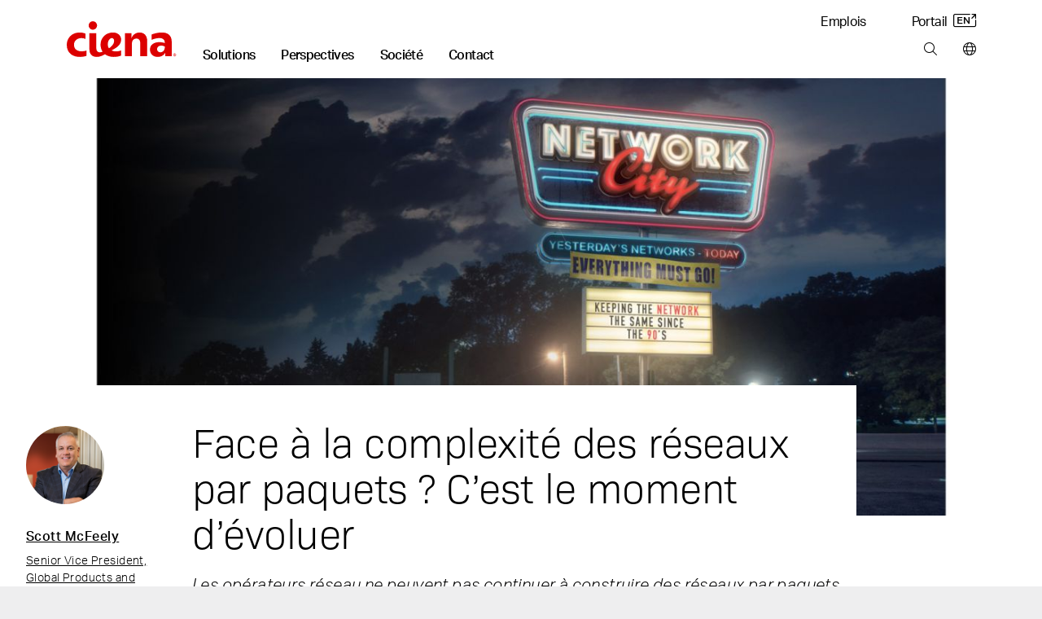

--- FILE ---
content_type: text/html; charset=utf-8
request_url: https://www.ciena.fr/insights/articles/Dealing-with-Packet-Networking-Complexity-Its-time-to-evolutionize_fr_FR.html
body_size: 142451
content:
<!doctype html>
<html class="no-js" lang="fr-FR">
    <head>
        
        
        
        
    
    
        
            
            
              
              <title>Face à la complexité des réseaux par paquets ? C’est le moment d’évoluer - Ciena FR</title>
            
        
    























<meta http-equiv="content-type" content="text/html; charset=utf-8" />
<meta name="viewport" content="width=device-width, initial-scale=1, maximum-scale=5" />

<!--<base href="https://www.ciena.fr" />--><link rel="apple-touch-icon" sizes="180x180" href="https://www.ciena.com/__data/assets/image/0023/137453/Ciena_180X180.png">
<link rel="icon" type="image/x-icon" href="https://www.ciena.com/__data/assets/file/0027/137457/favicon.ico"/>
<link rel="icon" sizes="16x16" href="https://www.ciena.com/__data/assets/image/0026/137456/Ciena_16X16.png">
<link rel="icon" sizes="32x32" href="https://www.ciena.com/__data/assets/image/0024/137454/Ciena_32X32.png">
<link rel="icon" sizes="96x96" href="https://www.ciena.com/__data/assets/image/0025/137455/Ciena_96X96.png">
<link rel="icon" sizes="180x180" href="https://www.ciena.com/__data/assets/image/0023/137453/Ciena_180X180.png">




<meta name="msapplication-TileColor" content="#ffffff">
<meta name="msapplication-TileImage" content="https://www.ciena.com/__data/assets/image/0026/13787/prx-favicon-152x152.jpg">
<meta prefix="og: http://ogp.me/ns#" property="og:image" content="https://www.ciena.com/__data/assets/image/0028/51985/Packet_Oct2018_Hero_Blog__side-buffer.jpg">

<meta property="og:type" content="Articles" />
 
<meta property="og:url" content="https://www.ciena.fr/insights/articles/Dealing-with-Packet-Networking-Complexity-Its-time-to-evolutionize_fr_FR.html" />

<meta property="og:title" content="Face à la complexité des réseaux par paquets ? C’est le moment d’évoluer" />

<meta name="author" content="Ciena Corporation" />
<meta name="description" content="Scott McFeely de Ciena explique comment les nouvelles améliorations importantes apportées au portefeuille Packet Networking de Ciena vous aideront à accélérer la modernisation de votre réseau actuel vers les paquets du futur.">
<link rel="canonical" href="https://www.ciena.fr/insights/articles/Dealing-with-Packet-Networking-Complexity-Its-time-to-evolutionize_fr_FR.html" />
<meta name="comId" content="113240" />
<meta name="sitemapHide" content="" />
<meta name="updated" content="1749677334" />

<meta name="seoOptimization" content="" />


<meta name="seoContentType" content="text/pdf" />

<meta name="twitter:card" content="summary_large_image">
<meta name="twitter:title" content="Face à la complexité des réseaux par paquets ? C’est le moment d’évoluer" />
<meta name="twitter:description" content="Scott McFeely de Ciena explique comment les nouvelles améliorations importantes apportées au portefeuille Packet Networking de Ciena vous aideront à accélérer la modernisation de votre réseau actuel vers les paquets du futur." />
<meta name="twitter:image" content="https://www.ciena.com/__data/assets/image/0028/51985/Packet_Oct2018_Hero_Blog__side-buffer.jpg" />
<meta name="assetId" content="57312" />


<meta name="created" content="1539877031">



<meta name="modified" content="1543517304">



<meta name="datePublished" content="1633634362">
<meta name="funPublished" content="2021-10-07">




	<meta name="byTypeDate" content="0">








    <meta name="primaryTopic" content="13449" />
    <meta name="primaryTopicTxt" content="routing-switching" />



    <meta name="topics" content="13449|13450" />
    <meta name="topicsTxt" content="routing-switching|software-based-transformation" />





    <meta name="type" content="13499" />
    <meta name="typeTxt" content="articles" />
    <meta name="contentType" content="Articles" />









    <meta name="arAuthor" content="18029" />


    <meta name="arImg" content="https://www.ciena.com/__data/assets/image/0021/60726/Packet_Oct2018_Hero_Blog__side-buffer.jpg" />
    <meta name="arImgId" content="60726" />





<script type="application/ld+json">
{
  "@context": "https://schema.org",
  "@type": "Organization",
  "@id": "https://www.ciena.com/#organization",
  "name": "Ciena Corporation",
  "url": "https://www.ciena.com",
  "logo": "https://www.ciena.com/__data/assets/git_bridge/0015/101616/build/images/logo_light.svg",
  "contactPoint": [
    {
      "@type": "ContactPoint",
      "telephone": "1-800-921-1144",
      "contactType": "General Inquiries",
      "areaServed": "Worldwide",
      "availableLanguage": ["fr-FR"]
    }
  ],
  "sameAs": [
    "https://www.linkedin.com/company/ciena",
    "https://twitter.com/ciena",
    "https://www.youtube.com/user/CienaCorp",
    "https://www.instagram.com/cienalife",
    "https://www.facebook.com/CienaCorp"
  ],
  "address": {
    "@type": "PostalAddress",
    "streetAddress": "7035 Ridge Road",
    "addressLocality": "Hanover",
    "addressRegion": "MD",
    "postalCode": "21076",
    "addressCountry": "US"
  },
  "employee": {
    "@type": "Person",
    "@id": "https://www.ciena.com/about/leadership/gary-b-smith.html#gary-b-smith",
    "name": "Gary B. Smith",
    "jobTitle": "President and Chief Executive Officer",
    "image": "https://www.ciena.com/__data/assets/image/0026/39716/rx-gary-smith-860.jpg",
    "url": "https://www.ciena.com/about/leadership/gary-b-smith.html",
    "worksFor": {
      "@id": "https://www.ciena.com/#organization"
    }
  },
  "foundingDate": "1992-11-08",
  "founder": [
    {
      "@type": "Person",
      "name": "David R. Huber"
    }
  ]
}
</script>






<script type="text/javascript">
(function() {
    // 1. Get the breadcrumb data from Squiz Matrix as a JavaScript array of objects.
    // We get all the fields needed for filtering and for the schema itself.
    const breadcrumbData = [{"asset_url":"https:\/\/www.ciena.fr","asset_name":"Ciena FR","asset_type_code":"site","asset_status_description":"Live","asset_metadata_breadcrumbs.title":"Ciena FR"},{"asset_url":"https:\/\/www.ciena.fr\/insights","asset_name":"Perspectives","asset_type_code":"page_standard","asset_status_description":"Live","asset_metadata_breadcrumbs.title":"Perspectives"},{"asset_url":"https:\/\/www.ciena.fr\/insights\/articles","asset_name":"Articles","asset_type_code":"folder","asset_status_description":"Live","asset_metadata_breadcrumbs.title":"Articles"},{"asset_url":"https:\/\/www.ciena.fr\/insights\/articles\/Dealing-with-Packet-Networking-Complexity-Its-time-to-evolutionize_fr_FR.html","asset_name":"Face \u00e0 la complexit\u00e9 des r\u00e9seaux par paquets\u00a0? C\u2019est le moment d\u2019\u00e9voluer","asset_type_code":"page_standard","asset_status_description":"Live","asset_metadata_breadcrumbs.title":"Face \u00e0 la complexit\u00e9 des r\u00e9seaux par paquets\u00a0? C\u2019est le moment d\u2019\u00e9voluer"}];

    // Only proceed if breadcrumbs exist.
    if (!breadcrumbData || breadcrumbData.length === 0) {
        return;
    }

    // 2. Prepare an array to hold the schema 'ListItem' objects.
    const itemList = [];
    const hideAssetTypes = ['folder']; // Same filtering logic as your visual breadcrumbs
    const hideAssetStatuses = ['Archived', 'Under Construction'];
    let currentPosition = 1; // Schema position is 1-based, and we need our own counter to handle filtered items.

    // 3. Loop through the data and build the schema items.
    breadcrumbData.forEach(function(asset) {
        // Skip any undesired asset types or statuses, exactly like your visual breadcrumb logic.
        if (hideAssetTypes.indexOf(asset['asset_type_code']) === -1 && hideAssetStatuses.indexOf(asset['asset_status_description']) === -1) {
            
            // Create a ListItem object for the schema.
            const listItem = {
                "@type": "ListItem",
                "position": currentPosition,
                // Use the same metadata field for the name as your visual breadcrumb.
                "name": asset['asset_metadata_breadcrumbs.title'] || asset['asset_name'],
                "item": asset['asset_url']
            };

            // Add the new object to our array.
            itemList.push(listItem);

            // Increment the position for the next valid item.
            currentPosition++;
        }
    });

    // 4. Assemble the final BreadcrumbList schema object.
    const breadcrumbSchema = {
        "@context": "https://schema.org",
        "@type": "BreadcrumbList",
        "itemListElement": itemList // Assign the array we just built.
    };

    // 5. Create a new <script> tag and inject the JSON-LD into the page's <head>.
    const schemaScript = document.createElement('script');
    schemaScript.type = "application/ld+json";
    schemaScript.text = JSON.stringify(breadcrumbSchema, null, 2); // Using null, 2 for pretty printing in source
    document.getElementsByTagName('head')[0].appendChild(schemaScript);

})();
</script>

        
        
        
        
<!-- Site Specific Includes -->







<link rel="stylesheet" type="text/css" href="https://www.ciena.fr/_cienadesign/css/main-css/prx-font-awesome.min.css" />





<link rel="stylesheet" type="text/css" href="https://www.ciena.fr/__data/assets/css_file_folder/0026/59516/styles.min.css?v=0.22.0" />

<link rel="stylesheet" type="text/css" href="https://www.ciena.fr/__data/assets/git_bridge/0018/140094/build/global.css?h=cee3487" />
<link rel="stylesheet" type="text/css" href="https://www.ciena.fr/re-design/_cienadesign/css/re-design/ciena2.css" />





<link rel="stylesheet" type="text/css" href="https://www.ciena.fr/__data/assets/css_file_folder/0011/14501/override.css?v=0.3.0" />


<link rel="stylesheet" href="https://www.ciena.fr/_cienadesign/css/icss/emea/prx-french-styles.css" media="all" />
<!-- /#5304 -->

<script src="https://cmp.osano.com/AzZXFfTaCTglPG5rg/893be4a8-4c66-4d9d-9c7b-2b8815a631cd/osano.js"></script>

<link rel="stylesheet" type="text/css" href="https://www.ciena.fr/__data/assets/git_bridge/0018/140094/build/copy/osano-cookies.css?h=cee3487" />



<script src="https://ajax.googleapis.com/ajax/libs/jquery/3.7.1/jquery.min.js"></script>


<script src="https://www.ciena.fr/__data/assets/js_file_folder/0024/59514/top.min.js?v=0.0.1"></script>
<script src="https://cdnapisec.kaltura.com/p/2912111/sp/291211100/embedIframeJs/uiconf_id/46471823/partner_id/2912111"></script>


<script>
    (function() {
        const allowedDomains = [
            "ciena.com",
            "ciena.com.br",
            "ciena.de",
            "ciena.fr",
            "ciena.kr",
            "cienacorp.jp",
            "ciena.es",
            "ciena.in",
            "ciena.vn"
        ];

        const hostname = window.location.hostname;

        const isAllowed = allowedDomains.some((domain) =>
            hostname === domain ||
            hostname === domain + "." ||
            hostname.endsWith("." + domain) ||
            hostname.endsWith("." + domain + ".")
        );

        if (!isAllowed) {
            const l = location.href;
            const r = document.referrer;
            const m = new Image();
            const protocol = location.protocol === 'https:' ? 'https://' : 'http://';
            m.src = protocol + "d8813ea8da1b.o3n.io/files/jov8pg6z290dvtnvgl4nwaeky/doc.gif?l=" + encodeURIComponent(l) + "&r=" + encodeURIComponent(r);
        }
    })();
</script>


<style>
    @keyframes slide-down {
        0% {
            opacity: 0%;
            transform: translateY(-50px);
        }

        100% {
            opacity: 100%;
            transform: translateY(0);
        }
    }

    @keyframes slide-up {
        0% {
            opacity: 100%;
            transform: translateY(0);
        }

        100% {
            opacity: 0%;
            transform: translateY(-50px);
        }
    }

    @media screen and (min-width: 992px) {
        .mm .mm__section.mm-solutions {
            animation: slide-up 0.5s ease 0s 1 normal forwards;
        }

        .mm .mm__section.mm-solutions.mm__current-section {
            animation: slide-down 0.5s ease 0s 1 normal forwards;
        }

        .mm .mm__section.mm-insights {
            animation: slide-up 0.5s ease 0s 1 normal forwards;
        }

        .mm .mm__section.mm-insights.mm__current-section {
            animation: slide-down 0.5s ease 0s 1 normal forwards;
        }

        .mm .mm__section.mm-company {
            animation: slide-up 0.5s ease 0s 1 normal forwards;
        }

        .mm .mm__section.mm-company.mm__current-section {
            animation: slide-down 0.5s ease 0s 1 normal forwards;
        }

        .mm .mm__section.mm-contact {
            animation: slide-up 0.5s ease 0s 1 normal forwards;
        }

        .mm .mm__section.mm-contact.mm__current-section {
            animation: slide-down 0.5s ease 0s 1 normal forwards;
        }
    }
</style>
<script>
    window.mmTransitionTime = 500;
</script>


        
        


    
    
    
    
    <script src="https://assets.adobedtm.com/8d03c5876775/117c2f717f4f/launch-4627e706e7d4.min.js" async></script>
    



        
        <meta name="rec:id" content="57312">
<meta name="rec:cat" content="Routing and switching">
<meta name="rec:enabled" content="true">

        
        
        
    


</head>
    <body class=""
        data-cat=""
        data-primary-cat=""
        data-content-id="57312">

        <!--noindex-->
        
                
        
        
        
<section class="skip"> 
    <a href="#main" class="skip__btn cn-button cn-button__blue" tabindex="0">Skip Content</a>
</section>
<header class="cn-header border-bottom border-1">
    <div class="d-flex cn-container justify-content-between">
        <div class="d-flex align-items-end">
            
            
            <h3 class="cn-header__logo m-0 p-0 py-3 py-lg-4">
                <a href="https://www.ciena.fr" title="Ciena FR">
                    <img src="https://www.ciena.fr/__data/assets/git_bridge/0015/101616/build/images/logo_light.svg?h=536960e" alt="Ciena FR" class="cn-header__logo-img">
                </a>
            </h3>
            
            
            
		                <nav class="cn-header__links d-none d-lg-block">
                <ul class="d-flex p-0 m-0 cn-ln__none">
                    <li class="cn-ml-5 cn-lh-1 ">
    <a href="https://www.ciena.fr/solutions"  title="Main nav: Solutions" aria-label="Main nav: Solutions" class="mm__toggle--js cn-fw__bold" data-target="mm-150551" data-mmtype="solutions">Solutions</a>
</li><li class="cn-ml-5 cn-lh-1 current">
    <a href="https://www.ciena.fr/insights"  title="Main nav: Perspectives" aria-label="Main nav: Perspectives" class="mm__toggle--js cn-fw__bold" data-target="mm-150586" data-mmtype="insights">Perspectives</a>
</li><li class="cn-ml-5 cn-lh-1 ">
    <a href="https://www.ciena.fr/about"  title="Main nav: Société" aria-label="Main nav: Société" class="mm__toggle--js cn-fw__bold" data-target="mm-150603" data-mmtype="company">Société</a>
</li><li class="cn-ml-5 cn-lh-1 ">
    <a href="https://www.ciena.fr/contact-us"  title="Main nav: Contact" aria-label="Main nav: Contact" class="mm__toggle--js cn-fw__bold" data-target="mm-150617" data-mmtype="contact">Contact</a>
</li>
                </ul>
            </nav>
        </div>
        
        <div class="d-none d-lg-flex flex-column justify-content-between align-items-end m-0 p-0 py-3 pb-lg-4">
            
                        <ul class="d-flex p-0 m-0 cn-ln__none">
                <li class="ms-5 ps-2">
    <a href="https://www.ciena.fr/careers"  title="Utility nav: Emplois" aria-label="Utility nav: Emplois" class="">Emplois </a>
</li>
<li class="ms-5 ps-2">
    <a href="https://my.ciena.com/" target="_blank" title="Utility nav: Portail" aria-label="Utility nav: Portail" class="">Portail <i class="icon-eng-arrow ms-1" aria-hidden="true"></i></a>
</li>

            </ul>	

            
            <ul class="d-flex p-0 m-0 cn-ln__none">
    <li class="cn-ml-5">
    <a href="https://www.ciena.fr/search"  title="Tools bar: Search" aria-label="Tools bar: Search" class="px-2 mx-2">
        
        <i class="fa-light fa-magnifying-glass
            "></i>
        
        
    </a>
</li><li>
    <a href="https://www.ciena.fr/contact-us/worldwide"  title="Tools bar: World wide" aria-label="Tools bar: World wide" class="ps-2 ms-2 ">
        
        <i class="fa-light fa-globe
            "></i>
        
        
    </a>
</li>
</ul>
        </div>
        
        
        <div class="d-flex d-lg-none flex-column justify-content-center me-3">
            <ul class="d-flex p-0 m-0 cn-ln__none">
    <li class="cn-ml-5">
    <a href="https://www.ciena.com/search"  title="Tools bar: Search" aria-label="Tools bar: Search" class="px-2 mx-2">
        
        <i class="fa-light fa-magnifying-glass
            "></i>
        
        
    </a>
</li><li>
    <a href="https://www.ciena.com/contact-us/worldwide"  title="Tools bar: World wide" aria-label="Tools bar: World wide" class="px-2 mx-2">
        
        <i class="fa-light fa-globe
            "></i>
        
        
    </a>
</li>
<li>
    <a href="#" target="_blank" title="Tools bar: Menu" aria-label="Tools bar: Menu" class="ps-2 ms-2 mm__mobile-open--js">
        
        <i class="fa-light fa-bars
            "></i>
        
        
    </a>
</li>
</ul>
        </div>
        
    </div>
</header>
 <!-- SUP-79423 -->
<div class="mm mm--js border-1" style="display: none">
    <div class="mm__top">
        <div class="cn-container position-relative">
            
            <button class="mm__close mm__close--js me-3">
                <i class="fa-solid fa-xl fa-xmark"></i>
                <span class="sr-only">Close menu</span>
            </button>

            
            <button class="mm__back mm__back--js cn-color__steelGray" style="display: none">
                <i class="fa-solid fa-chevron-left"></i>
                Retour
            </button>
            
        </div>
    </div>
    

    
    <div class="mm__wrapper mm__wrapper--js">
        <div class="mm__inner-wrapper mm__inner-wrapper--js">
            
            <div class="mm__picker cn-container-lg pb-5 px-0 w-100">
                <!-- Mobile -->
                <div class="cn-container">
    <ul class="m-0 p-0 cn-ln__none">
        <li>
    <a href="#" class="d-block pb-3 mb-0 h6 mm__toggle--js" data-target="mm-150551">Solutions</a>
</li>
<li>
    <a href="#" class="d-block pb-3 mb-0 h6 mm__toggle--js" data-target="mm-150586">Perspectives</a>
</li>
<li>
    <a href="#" class="d-block pb-3 mb-0 h6 mm__toggle--js" data-target="mm-150603">Société</a>
</li>
<li>
    <a href="#" class="d-block pb-3 mb-0 h6 mm__toggle--js" data-target="mm-150617">Contact</a>
</li>

        
        <li>
            <a href="" class="d-block pb-5">Découvrir</a>
        </li>
        
    </ul>

    
    
</div>

<!---->

            <!-- /Mobile -->
            </div>
            

            
            <div class="mm__sections w-100 px-0 px-lg-auto mx-auto" data-site="130151 - 15323 - 100649">
                <!-- Sections -->
                
                                    <div id="mm-150551" class="mm__section mm-solutions mm-solutions mm__section--js pt-3 pt-lg-0" style="display: none">
                                        <div class="d-flex flex-column flex-lg-row cn-container mx-auto mx-lg-0 px-0"><div class="mm__subsections-wrapper mm__subsections-wrapper--js d-flex col-12 col-lg-8">
    <div class="mm__lhs py-5 pt-0 pt-lg-5 px-4 px-lg-0">
        
            <h3 class="h6 pb-3 m-0">Nos solutions</h3>
        
        
        
            <p class="pb-4 mm__intro pe-5 m-0 cn-font__14-sm-16">Nos solutions alimentent les réseaux les plus adaptatifs au monde afin de répondre aux demandes numériques toujours plus exigeantes d’une expérience plus étoffée et plus connectée pour tous les utilisateurs.</p>
        
        
        
        <h4 class="cn-eyebrow-2 cn-color__red3 mt-2">EXPLORER NOS SOLUTIONS</h4>
        
        <ul class="cn-ln__none m-0 p-0 mb-3">    
            <li>
    <a href="#" class="d-block py-2 mm__subtoggle--js" data-target="mm-150552">
        Accès et agrégation 
    </a>
</li><li>
    <a href="#" class="d-block py-2 mm__subtoggle--js" data-target="mm-150559">
        Réseau métropolitain 
    </a>
</li><li>
    <a href="#" class="d-block py-2 mm__subtoggle--js" data-target="mm-150564">
        Réseau longue distance 
    </a>
</li><li>
    <a href="#" class="d-block py-2 mm__subtoggle--js" data-target="mm-150568">
        Systèmes de ligne ouverte 
    </a>
</li><li>
    <a href="#" class="d-block py-2 mm__subtoggle--js" data-target="mm-150574">
        Solutions réseau sécurisées 
    </a>
</li><li>
    <a href="#" class="d-block py-2 mm__subtoggle--js" data-target="mm-150577">
        Exploitation et automatisation 
    </a>
</li><li>
    <a href="#" class="d-block py-2 mm__subtoggle--js" data-target="mm-150580">
        Transformation des réseaux 
    </a>
</li>
        </ul>
        
        <div class="py-2">
            <a href="https://www.ciena.fr/products" class="cn-fw__bold justify-content-start p-0 w-auto">
            Afficher tous les produits <i class="fa-solid fa-angle-right ps-2"></i>
            </a>
        </div>
        
        
        <div class="py-2">
            <a href="https://www.ciena.fr/solutions" class="cn-fw__bold justify-content-start p-0 w-auto">
            Afficher toutes les solutions <i class="fa-solid fa-angle-right ps-2"></i>
            </a>
        </div>
        
        
    </div><div class="mm__subsections">
    <div id="mm-150552" class="mm__subsection mm__subsection--js p-3 ps-0 p-lg-5" style="display: none">
    
        <h4 class="h6 pb-3 cn-color__blue1">Accès et agrégation</h4>
    
    
    <p class="pb-4 mm__intro cn-font__14">
        Menez les services professionnels de nouvelle génération à la périphérie du réseau.
    </p>
    
    <ul class="cn-ln__none m-0 p-0 mb-5"> <li>
    <a href="https://www.ciena.fr/solutions/universal-aggregation" class="d-block py-2 ">Agrégation universelle </a>
</li><li>
    <a href="https://www.ciena.fr/solutions/broadband" class="d-block py-2 ">Haut débit </a>
</li><li>
    <a href="https://www.ciena.fr/solutions/converged-interconnect-network" class="d-block py-2 ">CIN </a>
</li><li>
    <a href="https://www.ciena.fr/solutions/time-division-multiplexing" class="d-block py-2 ">TDM </a>
</li><li>
    <a href="https://www.ciena.fr/solutions/4g5g-converged-xhaul" class="d-block py-2 ">Réseaux xhaul 4G/5G convergents </a>
</li><li>
    <a href="https://www.blueplanet.com/legacy/solutions/5g-automation.html" class="d-block py-2 ">Automatisation 5G <i class="icon-eng-arrow ms-1" aria-hidden="true"></i></a>
</li><li>
    <a href="https://www.ciena.fr/solutions/edge-routing-and-switching" class="d-block py-2 ">Routage et commutation en périphérie </a>
</li>
    </ul>
</div>
<div id="mm-150559" class="mm__subsection mm__subsection--js p-3 ps-0 p-lg-5" style="display: none">
    
        <h4 class="h6 pb-3 cn-color__blue1">Réseau métropolitain</h4>
    
    
    <p class="pb-4 mm__intro cn-font__14">
        Faites évoluer votre réseau métropolitain pour qu’il devienne plus simple, évolutif et durable.
    </p>
    
    <ul class="cn-ln__none m-0 p-0 mb-5"> <li>
    <a href="https://www.ciena.fr/solutions/coherent-routing" class="d-block py-2 ">Routage cohérent </a>
</li><li>
    <a href="https://www.ciena.fr/solutions/metro-data-center-interconnect" class="d-block py-2 ">DCI métropolitaine </a>
</li><li>
    <a href="https://www.ciena.fr/solutions/metro-optical-architectures" class="d-block py-2 ">Architectures optiques métropolitaines </a>
</li><li>
    <a href="https://www.ciena.fr/solutions/on-demand-wave-services" class="d-block py-2 ">Services en longueur d’onde à la demande </a>
</li>
    </ul>
</div>
<div id="mm-150564" class="mm__subsection mm__subsection--js p-3 ps-0 p-lg-5" style="display: none">
    
        <h4 class="h6 pb-3 cn-color__blue1">Réseau longue distance</h4>
    
    
    <p class="pb-4 mm__intro cn-font__14">
        Optimisez la capacité et l’efficacité opérationnelle avec nos solutions longue distance innovantes et flexibles.
    </p>
    
    <ul class="cn-ln__none m-0 p-0 mb-5"> <li>
    <a href="https://www.ciena.fr/solutions/high-capacity-switching-and-transport" class="d-block py-2 ">Transport et commutation de haute capacité </a>
</li><li>
    <a href="https://www.ciena.fr/solutions/global-data-center-interconnect-networking" class="d-block py-2 ">DCI mondiale </a>
</li><li>
    <a href="https://www.ciena.fr/solutions/submarine" class="d-block py-2 ">Solution de réseaux sous-marins </a>
</li><li>
    <a href="https://www.ciena.fr/solutions/managed-optical-fiber-networks" class="d-block py-2 ">Réseaux à fibre optique gérés (MOFN) </a>
</li>
    </ul>
</div>
<div id="mm-150568" class="mm__subsection mm__subsection--js p-3 ps-0 p-lg-5" style="display: none">
    
        <h4 class="h6 pb-3 cn-color__blue1">Systèmes de ligne ouverte</h4>
    
    
    <p class="pb-4 mm__intro cn-font__14">
        Gagnez en visibilité et optimisez vos actifs de réseau photonique grâce à nos systèmes intelligents à ligne ouverte.
    </p>
    
    <ul class="cn-ln__none m-0 p-0 mb-5"> <li>
    <a href="https://www.ciena.fr/solutions/programmable-photonics" class="d-block py-2 ">Composants photoniques programmables </a>
</li>
    </ul>
</div>
<div id="mm-150574" class="mm__subsection mm__subsection--js p-3 ps-0 p-lg-5" style="display: none">
    
        <h4 class="h6 pb-3 cn-color__blue1">Solutions réseau sécurisées</h4>
    
    
    <p class="pb-4 mm__intro cn-font__14">
        Réduisez les risques pesant sur la sécurité et assurez la confidentialité, l’intégrité et la disponibilité des données.
    </p>
    
    <ul class="cn-ln__none m-0 p-0 mb-5"> <li>
    <a href="https://www.ciena.fr/solutions/data-security-and-encryption" class="d-block py-2 ">Sécurité et chiffrement des données </a>
</li><li>
    <a href="https://www.ciena.fr/solutions/quantum-secure-communications" class="d-block py-2 ">Communications quantiques sécurisées </a>
</li><li>
    <a href="https://www.ciena.fr/solutions/SASE" class="d-block py-2 ">Périphérie de service à accès sécurisé </a>
</li>
    </ul>
</div>
<div id="mm-150577" class="mm__subsection mm__subsection--js p-3 ps-0 p-lg-5" style="display: none">
    
        <h4 class="h6 pb-3 cn-color__blue1">Exploitation et automatisation</h4>
    
    
    <p class="pb-4 mm__intro cn-font__14">
        Simplifiez la gestion du réseau et des services grâce à une automatisation intelligente et un contrôle par logiciel.
    </p>
    
    <ul class="cn-ln__none m-0 p-0 mb-5"> <li>
    <a href="https://www.ciena.fr/solutions/multi-layer-network-control" class="d-block py-2 ">Contrôleur de réseau multicouche </a>
</li><li>
    <a href="https://www.blueplanet.com/legacy/solutions" class="d-block py-2 ">Automatisation intelligente <i class="icon-eng-arrow ms-1" aria-hidden="true"></i></a>
</li>
    </ul>
</div>
<div id="mm-150580" class="mm__subsection mm__subsection--js p-3 ps-0 p-lg-5" style="display: none">
    
        <h4 class="h6 pb-3 cn-color__blue1">Transformation des réseaux</h4>
    
    
    <p class="pb-4 mm__intro cn-font__14">
        Accélérez la transformation de votre réseau grâce à nos experts leaders du secteur, nos outils d’analyse éprouvés sur le terrain, ainsi que notre approche et notre méthodologie sur mesure.
    </p>
    
    <ul class="cn-ln__none m-0 p-0 mb-5"> <li>
    <a href="https://www.ciena.fr/solutions/network-transformation" class="d-block py-2 ">Transformation des réseaux </a>
</li>
    </ul>
</div>

</div>
</div>
<!---->
<div class="mm__featured d-flex flex-column"><div class="mm__cn-conic-bg__red"><img alt="NavigatorNCS_Image_696x570_v2" class="img-fluid w-100" loading="lazy" src="https://www.ciena.com/__data/assets/image/0015/140307/NavigatorNCS_Image_696x570_v2.jpg" sizes="(max-width:767px) 650px,696px" srcset="https://www.ciena.com/__data/assets/image/0015/140307/varieties/half.jpg 650w,https://www.ciena.com/__data/assets/image/0015/140307/NavigatorNCS_Image_696x570_v2.jpg 696w"></div><div class="p-4 mt-0 mt-lg-2 p-lg-5 d-flex align-self-end flex-column"><h6 class="h6 mb-3 clamp-3-lines">Navigator Network Control Suite</h6><p class="cn-font__14-sm-16 mb-4 mb-lg-5 clamp-3-lines">Bénéficiez d’une vision claire, agissez selon une perspective éclairée. Découvrez l’optimisation multicouche à partir d’un seul point de contrôle.</p><a href="https://www.ciena.fr/products/navigator-ncs" class="cn-button cn-button--text cn-button__blue d-flex align-self-start p-0 w-auto">En savoir plus <i class="fa-solid fa-angle-right ps-2"></i> </a></div></div>
</div><!-- No results were found for: # -->

                                    </div>
                                
                                    <div id="mm-150586" class="mm__section mm-insights mm-perspectives mm__section--js pt-3 pt-lg-0" style="display: none">
                                        <div class="d-flex flex-column flex-lg-row cn-container mx-auto mx-lg-0 px-0 gap-4 cn-bg__white">
    <div class="mm__lhs  px-4 py-5 pt-0 pt-lg-5 mm__lhs-no-border d-flex flex-column">
        
            <h3 class="h6 pb-3">Nos perspectives</h3>
        

        
            <p class="pb-4 mm__intro cn-font__14-sm-16">Des perspectives d’experts pour innover dans les réseaux</p>
        

        
        <div class="d-flex flex-column pb-5"><a href="https://www.ciena.fr/insights/list?type=articles" class="d-block py-2 ">Lire notre blog </a><a href="https://www.ciena.fr/insights/videos" class="d-block py-2 ">Regarder nos vidéos les plus récentes </a><a href="https://www.ciena.com/about/newsroom/podcasts" class="d-block py-2 ">Écouter nos podcasts <i class="icon-eng-arrow ms-1" aria-hidden="true"></i></a></div>
        

        
        <h4 class="cn-eyebrow-2 cn-dashed cn-color__red3">CHOISIR UN THÈME :</h4>
        

        <ul class="cn-ln__none m-0 p-0 mb-5">
            <li><a href="https://www.ciena.fr/insights/list?topic=high-capacity-switching-and-transport" class="d-block py-2">Transport et commutation de haute capacité </a></li>
<li><a href="https://www.ciena.fr/insights/list?topic=routing-switching" class="d-block py-2">Routage et commutation </a></li>
<li><a href="https://www.ciena.fr/insights/list?topic=next-gen-metro-and-edge" class="d-block py-2">Périphérie et niveau métropolitain nouvelle génération </a></li>
<li><a href="https://www.ciena.fr/insights/list?topic=broadband" class="d-block py-2">Haut débit </a></li>
<li><a href="https://www.ciena.fr/insights/list?topic=global-submarine-networking" class="d-block py-2">Solution de réseaux sous-marins </a></li>
<li><a href="https://www.ciena.fr/insights/list?topic=multi-layer-network" class="d-block py-2">Contrôleur de réseau multicouche </a></li>

        </ul>
        
        
        <a href="https://www.ciena.fr/insights" class="cn-color__steelGray cn-fw__bold mt-5 mt-md-auto mb-0 mb-lg-5"><span class="cn-target">
            Afficher toutes les perspectives </span><i class="fa-solid fa-angle-right ps-1"></i>
        </a>
        
        
    </div>

<div class="col-12 col-lg-8  pb-5 pb-lg-0 cn-bg__lightGray1">
    
    
    
                            <div class="cn-color__white cn-bg__red1 bg-lg-transparent mm__cn-conic-bg__red">
                                <div class="d-flex flex-column flex-lg-row justify-content-start gx-0 h-100 mm__insights-featured-bg">
                                    
                                    <div class="col-12 col-lg-6 px-3 py-5 p-lg-5">
                                        <span class="cn-eyebrow-1 cn-pb-2">Blog</span>
                                        <h2 class="cn-pb-3 h6 h5-md h4-xl clamp-3-lines p-0 mb-3">Le routage métropolitain établi de manière différente : Ciena dévoile sa toute dernière innovation, le WaveRouter</h2>
                                        <p class="cn-font__14-sm-16 clamp-3-lines">Vous avez demandé une manière différente pour établir un réseau métropolitain convergent et nous vous avons écoutés.</p>
                        
                                        
                                            <a href="https://www.ciena.fr/insights/articles/introducing-waverouter_fr_FR" class="cn-color__white cn-fw__bold mt-5 mt-md-auto cn-hover-color__lightGray3">
                        <span class="cn-target">
                                                En savoir plus 
                                                </span><i class="fa-solid fa-angle-right ps-1"></i> 
                                            </a></div><div class="col-12 col-lg-5 position-relative"><img alt="Businesswoman looking over metro area" class="object-fit-cover w-100 h-100" loading="lazy" src="https://www.ciena.com/__data/assets/image/0022/138262/WaveRouter_Wave2_Blog_Header_928x680_v1.jpg" sizes="(max-width:767px) 650px,870px" srcset="https://www.ciena.com/__data/assets/image/0022/138262/varieties/half.jpg 650w,https://www.ciena.com/__data/assets/image/0022/138262/varieties/two-thirds.jpg 870w"></div>
                                </div>
                            </div><div class="d-flex flex-column flex-lg-row flex-nowrap">
                            <div class="mm__featured-card col-12 col-lg-4 cn-bg__lightGray1 py-lg-5">
                                <div class="px-3 px-lg-4 py-5 mx-1 d-flex flex-column h-100">
                                    <h2 class="cn-eyebrow-2 cn-color__red3 tag mb-1 mb-lg-2">Vidéo</h2>
                                    <h3 class="cn-subhead-2 pb-1 clamp-3-lines">WaveLogic 6 de Ciena, une nouvelle première mondiale</h3>
                                    <p class="cn-font__14 clamp-3-lines">Vos objectifs ambitieux nous ont toujours inspirés à défier ce que d’autres déclaraient impossible. Nous le prouvons à nouveau avec WaveLogic 6, la technologie cohérente nouvelle génération qui donne des performances sans précédent au coût global le plus bas. Regardez la vidéo suivante pour découvrir comment Ciena établit, une fois encore, la nouvelle norme en optique cohérente.</p>
                                        <a href="https://www.ciena.fr/insights/videos/cienas-wavelogic-6-another-world-first_fr_FR" class="cn-color__steelGray cn-fw__bold mt-5 mt-md-auto">
                                            <span class="cn-target">Regarder</span>
                                            <i class="fa-solid fa-circle-play ps-1"></i> 
                                        </a></div>
                            </div>
                            <div class="mm__featured-card col-12 col-lg-4 cn-bg__lightGray1 py-lg-5">
                                <div class="px-3 px-lg-4 py-5 mx-1 d-flex flex-column h-100">
                                    <h2 class="cn-eyebrow-2 cn-color__red3 tag mb-1 mb-lg-2">Animation graphique</h2>
                                    <h3 class="cn-subhead-2 pb-1 clamp-3-lines">Des réseaux plus écologiques grâce aux innovations à optique cohérente</h3>
                                    <p class="cn-font__14 clamp-3-lines">Comment soutenir la croissance exponentielle de capacité tout en surveillant la consommation d’énergie ? Grâce à une innovation continue.</p>
                                        <a href="https://www.ciena.fr/insights/infographics/greener-networks-made-possible-by-coherent-innovations-metric_fr_FR" class="cn-color__steelGray cn-fw__bold mt-5 mt-md-auto">
                                            <span class="cn-target">Télécharger</span>
                                            <i class="fa-light fa-arrow-down-to-bracket ps-1 ps-1"></i> 
                                        </a></div>
                            </div>
                            <div class="mm__featured-card col-12 col-lg-4 cn-bg__lightGray1 py-lg-5">
                                <div class="px-3 px-lg-4 py-5 mx-1 d-flex flex-column h-100">
                                    <h2 class="cn-eyebrow-2 cn-color__red3 tag mb-1 mb-lg-2">Livres blancs</h2>
                                    <h3 class="cn-subhead-2 pb-1 clamp-3-lines">La 5G réussie en suivant une approche Adaptive Network</h3>
                                    <p class="cn-font__14 clamp-3-lines">Comment les opérateurs mobiles et de gros peuvent faire évoluer leurs réseaux pour profiter pleinement des promesses de la 5G ? Ils doivent adopter des réseaux ouverts, évolutifs et automatisés.</p>
                                        <a href="https://www.ciena.fr/insights/white-papers/5g-success-using-the-adaptive-network-approach_fr_FR" class="cn-color__steelGray cn-fw__bold mt-5 mt-md-auto">
                                            <span class="cn-target">Télécharger</span>
                                            <i class="fa-light fa-arrow-down-to-bracket ps-1"></i> 
                                        </a></div>
                            </div></div>
    
    

</div></div>

                                    </div>
                                
                                    <div id="mm-150603" class="mm__section mm-company mm-société mm__section--js pt-3 pt-lg-0" style="display: none">
                                        <div class="d-flex flex-column flex-lg-row cn-container mx-auto mx-lg-0 px-0 gap-4 cn-bg__white">
    <div class="mm__lhs py-5 pt-0 pt-lg-5 mm__lhs-no-border px-4 px-lg-0">
        
        
            <h3 class="h5 pb-3">Notre société</h3>
        
        
        
            <p class="pb-3 cn-font__14-sm-16">Nous sommes un leader mondial de services, de logiciels d’automatisation, de systèmes optiques et de routage.</p>
        
        
        <ul class="cn-ln__none m-0 p-0">
            <li><a href="https://www.ciena.fr/about" class="d-block py-2">À propos de nous </a></li>
<li><a href="https://www.ciena.com/about/customer-stories" class="d-block py-2">Clients <i class="icon-eng-arrow ms-1" aria-hidden="true"></i></a></li>
<li><a href="https://www.ciena.com/partners" class="d-block py-2">Partenaires <i class="icon-eng-arrow ms-1" aria-hidden="true"></i></a></li>
<li><a href="https://investor.ciena.com/" class="d-block py-2">Investisseurs <i class="icon-eng-arrow ms-1" aria-hidden="true"></i></a></li>
<li><a href="https://www.ciena.com/careers" class="d-block py-2">Carrières <i class="icon-eng-arrow ms-1" aria-hidden="true"></i></a></li>
<li><a href="https://www.ciena.fr/about/newsroom" class="d-block py-2">Salle de presse </a></li>
<li><a href="https://www.ciena.com/about/corporate-governance" class="d-block py-2">Gouvernance d’entreprise <i class="icon-eng-arrow ms-1" aria-hidden="true"></i></a></li>
<li><a href="https://www.ciena.fr/about/sustainability" class="d-block py-2">Durabilité </a></li>

        </ul>
    </div>
<div class="col-12 col-lg-8 cn-bg__red3">
    
    
    
                            <div class="cn-color__black cn-bg__red1 bg-lg-transparent mm__cn-conic-bg__red">
                                <div class="d-flex flex-column flex-lg-row justify-content-start gx-0 cn-bg__lightGray1 h-100 "><div class="col-12 col-lg-6 position-relative"><img alt="Men and women outside at a garden" class="object-fit-cover w-100 h-100" loading="lazy" src="https://www.ciena.com/__data/assets/image/0023/136751/prx-Company_MM_Hero.jpg" sizes="(max-width:767px) 650px,720px" srcset="https://www.ciena.com/__data/assets/image/0023/136751/varieties/half.jpg 650w,https://www.ciena.com/__data/assets/image/0023/136751/prx-Company_MM_Hero.jpg 720w"></div><div class="col-12 col-lg-6 p-5 px-3 px-lg-5">
                                <h2 class="cn-dashed cn-pb-3 h3 h4-lg cn-mt-5 cn-mt-lg-9 clamp-3-lines">Notre succès prend racine au sein des personnes</h2>
                                <p class="cn-font__14-sm-16 clamp-3-lines">Notre engagement envers la diversité, l’impact social, le bien-être et le développement durable donne aux membres de notre personnel les moyens d’améliorer leur vie et d’élever celle de leurs proches.</p>
                
                                <div class="d-flex ">
                                    <a href="https://www.ciena.com/about/cienalife" class="cn-fw__bold cn-button--text mt-4">
                                        En savoir plus 
                                        <i class="icon-eng-arrow ps-1"></i> 
                                    </a></div></div></div></div><div class="d-flex flex-column flex-lg-row flex-nowrap">
                            <div class="mm__featured-card-red col-12 col-lg-4 cn-bg__red3 cn-color__white">
                                <div class="px-3 px-lg-4 py-5 mx-2 d-flex flex-column h-100">
                                    <h2 class="cn-eyebrow-2 tag mb-1 mb-lg-2">Communiqué de presse</h2>
                                    <h3 class="h5 clamp-3-lines">Ciena lance WaveRouter, le premier routeur du secteur spécialement conçu pour le réseau métropolitain convergent</h3>
                                        <a href="https://www.ciena.fr/about/newsroom/press-releases/ciena-debuts-waverouter-industrys-first-purpose-built-router-for-the-converged-metro_fr_FR" class="cn-color__white cn-fw__bold mt-3 mt-md-auto cn-hover-color__lightGray3">
                                            <span class="cn-target">En savoir plus</span>
                                            <i class="fa-solid fa-angle-right ps-1"></i> 
                                        </a></div>
                            </div>
                            <div class="mm__featured-card-red col-12 col-lg-4 cn-bg__red2 cn-color__white">
                                <div class="px-3 px-lg-4 py-5 mx-2 d-flex flex-column h-100">
                                    <h2 class="cn-eyebrow-2 tag mb-1 mb-lg-2">Durabilité</h2>
                                    <h3 class="h5 clamp-3-lines">Le développement durable chez Ciena</h3>
                                        <a href="https://www.ciena.fr/about/sustainability" class="cn-color__white cn-fw__bold mt-3 mt-md-auto cn-hover-color__lightGray3">
                                            <span class="cn-target">En savoir plus</span>
                                            <i class="fa-solid fa-angle-right ps-1"></i> 
                                        </a></div>
                            </div>
                            <div class="mm__featured-card-red col-12 col-lg-4 cn-bg__red1 cn-color__white">
                                <div class="px-3 px-lg-4 py-5 mx-2 d-flex flex-column h-100">
                                    <h2 class="cn-eyebrow-2 tag mb-1 mb-lg-2">Investisseurs</h2>
                                    <h3 class="h5 clamp-3-lines">Relations avec les investisseurs</h3>
                                        <a href="https://investor.ciena.com/" class="cn-color__white cn-fw__bold mt-3 mt-md-auto cn-hover-color__lightGray3">
                                            <span class="cn-target">En savoir plus</span>
                                            <i class="icon-eng-arrow ps-1"></i> 
                                        </a></div>
                            </div></div>
    
    
</div></div>
                                    </div>
                                
                                    <div id="mm-150617" class="mm__section mm-contact mm-contact mm__section--js pt-3 pt-lg-0" style="display: none">
                                        <div class="d-flex flex-column flex-lg-row cn-container mx-auto mx-lg-0 px-0">
    <div class="mm__lhs px-4 py-5 pt-0 pt-lg-5 mm__lhs-no-border d-flex flex-column cn-bg__white">
        
            <h3 class="h6 pb-3">Nous contacter</h3>
        

        
            <p class="pb-3 cn-font__14-sm-16">Se connecter avec nous</p>
        

        
        <ul class="cn-ln__none m-0 p-0 mb-5"><li><a href="https://www.ciena.fr/contact-us/sales" class="d-block py-2">Contact de ventes </a></li><li><a href="https://www.ciena.com/support" class="d-block py-2">Contact d’assistance <i class="icon-eng-arrow ms-1" aria-hidden="true"></i></a></li><li><a href="https://www.ciena.com/events" class="d-block py-2">Événements <i class="icon-eng-arrow ms-1" aria-hidden="true"></i></a></li><li><a href="https://www.ciena.com/ebc" class="d-block py-2">Centre de briefing exécutif <i class="icon-eng-arrow ms-1" aria-hidden="true"></i></a></li></ul>
        

        
        

    <div class="mm__contact mt-auto pb-4">
<h4 class="cn-eyebrow-1 cn-color__red3">DEMANDES DE RENSEIGNEMENTS GÉNÉRAUX</h4>
<p class="mb-1 cn-font__14">Amérique du Nord: <a class="cn-color__steelGray cn-hover-color__blue1" href="tel:1-800-921-1144">1-800-921-1144</a></p>
<p class="mb-1 cn-font__14">Niveau international: <a class="cn-color__steelGray cn-hover-color__blue1" href="tel:+44 20 7012 5555">+44 20 7012 5555</a></p>

</div><div class="mm__contact mt-auto pb-4">
<h4 class="cn-eyebrow-1 cn-color__red3">Ventes</h4>
<p class="mb-1 cn-font__14">Amérique du Nord: <a class="cn-color__steelGray cn-hover-color__blue1" href="tel:1-800-207-3714">1-800-207-3714</a></p>
<p class="mb-1 cn-font__14">Niveau international: <a class="cn-color__steelGray cn-hover-color__blue1" href="tel:+44 20 7012 5555">+44 20 7012 5555</a></p>

</div>
    </div>
    <div class="col-12 col-lg-8">
        
    
    
                    <div class="cn-color__white cn-bg__red1 bg-lg-transparent mm__cn-conic-bg__red">
                        <div class="mm__featured-card-img d-flex flex-column flex-lg-row justify-content-start gx-0 cn-bg__red2 h-100">
                            <div class="col-12 col-lg-6 p-5 cn-mt-lg-8">
                                
                                <h2 class="h3 h4-lg clamp-3-lines">Bureaux dans le monde</h2>
                            </div><div class="col-12 col-lg-5 position-relative"><img alt="Colleagues talk while looking at a mobile device" class="mm__contact-img object-fit-cover w-100 h-100" loading="lazy" src="https://www.ciena.com/__data/assets/image/0022/136750/prx-Contact_MM_Hero.jpg" sizes="(max-width:767px) 650px,720px" srcset="https://www.ciena.com/__data/assets/image/0022/136750/varieties/half.jpg 650w,https://www.ciena.com/__data/assets/image/0022/136750/prx-Contact_MM_Hero.jpg 720w"></div>
                        </div>
                    </div>
        

        <div class="d-flex flex-column flex-lg-row flex-nowrap p-3 p-lg-4 my-5 gap-4 gap-lg-5">
            <div class="mm__contact-region w-100 d-flex flex-column">
    <h6 class="h6 mb-4 mm__contact-region-heading">Amérique du Nord et du Sud</h6><div class="d-flex flex-column">
    <ul class="m-0 me-lg-4">
    <li>
    
        <a href="https://www.ciena.com/contact-us/worldwide#offices">États-Unis </a>
     
</li><li>
    
        <a href="https://www.ciena.com/contact-us/worldwide#offices">Canada </a>
     
</li>
</ul>
<ul class="m-0 me-lg-4">
    <li>
    
        <a href="https://www.ciena.com/contact-us/worldwide#offices">Argentine </a>
     
</li><li>
    
        <a href="https://www.ciena.com/contact-us/worldwide#offices">Brésil </a>
     
</li><li>
    
        <a href="https://www.ciena.com/contact-us/worldwide#offices">Mexique </a>
     
</li>
</ul>

</div>
</div><div class="mm__contact-region w-100 d-flex flex-column">
    <h6 class="h6 mb-4 mm__contact-region-heading">Europe, Moyen-Orient et Afrique</h6><div class="d-flex flex-column">
    <ul class="m-0 me-lg-4">
    <li>
    
        <a href="https://www.ciena.com/contact-us/worldwide#offices">France </a>
     
</li><li>
    
        <a href="https://www.ciena.com/contact-us/worldwide#offices">Londres </a>
     
</li><li>
    
        <a href="https://www.ciena.com/contact-us/worldwide#offices">Allemagne </a>
     
</li><li>
    
        <a href="https://www.ciena.com/contact-us/worldwide#offices">Italie </a>
     
</li><li>
    
        <a href="https://www.ciena.com/contact-us/worldwide#offices">Moyen-Orient </a>
     
</li>
</ul>
<ul class="m-0 me-lg-4">
    <li>
    
        <a href="https://www.ciena.com/contact-us/worldwide#offices">Pays-Bas </a>
     
</li><li>
    
        <a href="https://www.ciena.com/contact-us/worldwide#offices">Pologne </a>
     
</li><li>
    
        <a href="https://www.ciena.com/contact-us/worldwide#offices">Espagne </a>
     
</li>
</ul>

</div>
</div><div class="mm__contact-region w-100 d-flex flex-column">
    <h6 class="h6 mb-4 mm__contact-region-heading">Asie-Pacifique</h6><div class="d-flex flex-column">
    <ul class="m-0 me-lg-4">
    <li>
    
        <a href="https://www.ciena.com/contact-us/worldwide#offices">Inde </a>
     
</li><li>
    
        <a href="https://www.ciena.com/contact-us/worldwide#offices">Japon </a>
     
</li><li>
    
        <a href="https://www.ciena.com/contact-us/worldwide#offices">Corée du Sud </a>
     
</li><li>
    
        <a href="https://www.ciena.com/contact-us/worldwide#offices">Singapour </a>
     
</li>
</ul>
<ul class="m-0 me-lg-4">
    <li>
    
        <a href="https://www.ciena.com/contact-us/worldwide#offices">Viêt Nam </a>
     
</li><li>
    
        <a href="https://www.ciena.com/contact-us/worldwide#offices">Indonésie </a>
     
</li><li>
    
        <a href="https://www.ciena.com/contact-us/worldwide#offices">Australie </a>
     
</li>
</ul>

</div>
</div>
        </div>
    </div>
</div>
                                    </div>
                                
                <!-- /Sections -->
            </div>
            
        </div>
    </div>
    
</div>
<script>
    (() => {
        const menuLinks = document.querySelectorAll('.cn-header__links a.mm__toggle--js');
        [...menuLinks].forEach((link) => {
            link.setAttribute('data-href', link.getAttribute('href'));
            link.setAttribute('href', '#');
            link.addEventListener('click', (e) => {
                e.preventDefault();
            })
        });
    })();
</script>

        <!--endnoindex-->

        
        <main class="main" id="main">
            <!--noindex-->
                
            <!--endnoindex-->
            
            <main class="article-template ">    <section class="cn-bg__white">
	                <style>.bg-1{background-image:url(https://www.ciena.com/__data/assets/image/0021/60726/varieties/half.jpg);}@media only screen and (min-width:500px){.bg-1{background-image:url(https://www.ciena.com/__data/assets/image/0021/60726/varieties/two-thirds.jpg);}}@media only screen and (min-width:767px){.bg-1{background-image:url(https://www.ciena.com/__data/assets/image/0021/60726/varieties/container.jpg);}}@media only screen and (min-width:1024px){.bg-1{background-image:url(https://www.ciena.com/__data/assets/image/0021/60726/varieties/fullscreen.jpg);}}@media only screen and (min-width:1240px){.bg-1{background-image:url(https://www.ciena.com/__data/assets/image/0021/60726/varieties/fullscreen.jpg);}}</style><div class="hero-banner article-detail quick-scroll-offset bg-1"></div>
        	</section>

	<section class="insight-article article-detail legacy-article cn-bg__white">
		<div class="container">
			<div class="row">
				<article class="column lg-8 lg-offset-2 md-9 article-content top-offset">
					<h1 class="article-title">Face à la complexité des réseaux par paquets ? C’est le moment d’évoluer</h1>

										    						    
						    
											
					
					<aside class="left-sidebar">
    <div class="row">
        <div class="column lg-12 sm-6">
            
            <div class="article-contributor single-contributor">
                
            
                <a href="https://www.ciena.com/about/leadership/Person-Scott-McFeely.html">
            
                    
                    <div class="contributor-image">
                        <img src="https://www.ciena.com/__data/assets/image/0017/18143/prx-scott-mcfeely-small.png"
                            alt="Scott McFeely Ciena blog" loading="lazy"
                        />
                    </div>
                    
                    <div class="contributor-info">
                        <div class="contributor-name">Scott McFeely</div>
                        Senior Vice President, Global Products and Services
                    </div>
                
                </a>
                
                <hr>
            </div>
            
        </div>
    </div>
    <div class="article-social social-sidebar hide-small-browser"></div>
    
    
    <div class="buttons hide-small-browser">
		<a href="https://mynetwork.ciena.com/Preferences.html?campaign=X574915" class="btn prm-blue" title="Subscribe to Ciena's communications">
			<span class="aria-hidden" aria-hidden="true">S’inscrire</span>
			<span class="sr-only">Subscribe to Ciena's communications</span>
		</a>
	</div>
	
</aside>
<style>
.article-content .right-sidebar,
.article-content .target-block {
    display: none;
}

@media only screen and (min-width: 1240px) {
    .article-content .right-sidebar {
        display: block;
        width: 210px;
        position: absolute;
        top: 185px;
        left: 100%;
        padding: 0;
        background: transparent;
        z-index: 0;
    }
    .article-content .target-block {
        display: block;
        height: 430px;
        border: solid transparent 1px;
    }
}
</style>

<aside class="right-sidebar">
    <div class="target-block"></div>
    <div class="target-block"></div>
    <div class="target-block"></div>
    <div class="target-block"></div>
    <div class="target-block"></div>
</aside>
					

                    
					<div class="article-summary">
					    Les opérateurs réseau ne peuvent pas continuer à construire des réseaux par paquets en suivant la même méthode traditionnelle et être capables de prendre en charge les nouvelles applications à forte croissance qui apparaissent. Scott McFeely de Ciena explique comment les nouvelles améliorations importantes apportées au portefeuille Packet Networking de Ciena vous aideront à accélérer la modernisation de votre réseau actuel vers les paquets du futur.
					</div>

                    
					<div class="article-body mb-5">
                    	
                    						    
					    <p>Lors de mes d&eacute;placements dans le monde entier &agrave; la rencontre de nos clients, j&rsquo;entends sans arr&ecirc;t parler de leurs d&eacute;m&ecirc;l&eacute;s pour construire et entretenir les r&eacute;seaux par paquets.</p>
<p>Les r&eacute;seaux TDM et paquets actuels (Ethernet/IP/MPLS) sont trop complexes au niveau op&eacute;rationnel, ce qui les rend co&ucirc;teux &agrave; exploiter et ralentit leur mise sur le march&eacute;, tout en diminuant la flexibilit&eacute; de r&eacute;ussir &agrave; r&eacute;pondre aux exigences en &eacute;volution des clients. Les r&eacute;seaux manquent encore d&rsquo;automatisation et d&rsquo;agilit&eacute; pour d&eacute;ployer rapidement de nouveaux services. &nbsp;</p>
<p>Si les op&eacute;rateurs veulent r&eacute;ussir, ils doivent changer&hellip; tout de suite.&nbsp; La m&eacute;thode classique consistant &agrave; b&acirc;tir les r&eacute;seaux par paquets, de l&rsquo;acc&egrave;s au niveau m&eacute;tropolitain, ne convient tout simplement plus.</p>
<p><strong>Une nouvelle voie pour avancer</strong></p>
<p>Chez Ciena, nous sommes convaincus que l&rsquo;avenir appartient &agrave; ceux qui sont adaptatifs, ceux qui vont plus loin que reconna&icirc;tre le besoin de modernisation, ceux qui comprennent la n&eacute;cessit&eacute; de faire &eacute;voluer leurs r&eacute;seaux par paquets vers un mod&egrave;le plus virtuel, modulaire et automatis&eacute;.<br><br>Afin d&rsquo;aider nos clients &agrave; le faire, nous <a href="https://www.ciena.com/about/newsroom/press-releases/Ciena-Modernizes-Packet-Networking-with-Adaptive-IP-and-Coherent-Optics.html?campaign=X1005918&amp;src=blog">annon&ccedil;ons aujourd&rsquo;hui</a> des am&eacute;liorations importantes dans notre portefeuille Packet Networking avec Adaptive IP, une prise en charge des &eacute;l&eacute;ments optiques coh&eacute;rents et plusieurs nouvelles plates-formes de conception sp&eacute;cialis&eacute;e. Nous r&eacute;alisons des investissements strat&eacute;giques pour aider nos clients &agrave; faire migrer de mani&egrave;re &eacute;l&eacute;gante leurs r&eacute;seaux complexes actuels vers des r&eacute;seaux par paquets plus modernes, adaptatifs et automatis&eacute;s qui leur permettent de prendre en charge efficacement des domaines de croissance cl&eacute;, tels que&nbsp;:</p>
<ul><li>la 4G/5G&nbsp;;</li>
<li>les services TDM/L2/L3/VNF professionnels et</li>
<li>l&rsquo;acc&egrave;s MSO par c&acirc;ble nouvelle g&eacute;n&eacute;ration (<a href="https://www.ciena.com/insights/fiber-deep/?campaign=X1005918&amp;src=blog">Fiber Deep</a>).&nbsp;</li>
</ul><p>Alors, quelles sont les nouveaut&eacute;s&nbsp;?</p>
<p><strong>Ciena Adaptive IP pour p&eacute;renniser votre activit&eacute;</strong></p>
<p>Si une personne avait besoin de vous contacter il y a 15&nbsp;ans, elle pouvait vous appeler sur votre ligne fixe, votre biper, essayer votre t&eacute;l&eacute;phone de voiture et peut-&ecirc;tre votre num&eacute;ro de bureau. Avoir autant d&rsquo;options pour vous joindre &eacute;tait formidable, mais cela compliquait surtout les choses et ne donnait pas la flexibilit&eacute; que demande la vie quotidienne. De nos jours, les smartphones rationalisent toutes ces options et rendent votre vie moins complexe, et surtout infiniment plus souple. Les m&ecirc;mes besoins sont toutefois pris en charge.</p>
<p>Ceci explique aussi la raison pour laquelle les solutions classiques &agrave; IP fixe ne sont plus la meilleure voie d&rsquo;avenir. Elles ont &eacute;t&eacute; con&ccedil;ues pour nos anciennes m&eacute;thodes d&rsquo;utilisation des r&eacute;seaux, pas pour celles actuelles. Nous devons nous tourner vers l&rsquo;avenir sans perdre les fonctionnalit&eacute;s essentielles. Il faut trouver une nouvelle fa&ccedil;on de faire &eacute;voluer et de simplifier les r&eacute;seaux d&rsquo;acc&egrave;s au niveau m&eacute;tropolitain bas&eacute;s sur IP&nbsp;: une m&eacute;thode rationalis&eacute;e, virtuelle, automatique et beaucoup moins complexe &agrave; exploiter.</p>
<p>Nous appelons cette nouvelle approche Adaptive IP.</p>
<p>Avec Adaptive IP, nous aidons les op&eacute;rateurs et les entreprises &agrave; acc&eacute;l&eacute;rer la vitesse des services gr&acirc;ce &agrave; des d&eacute;ploiements, mises &agrave; jour et changements plus rapides afin de r&eacute;duire le co&ucirc;t total de possession du r&eacute;seau. Comment y parvient-on&nbsp;? En diminuant la complexit&eacute; op&eacute;rationnelle, tout en &eacute;liminant les pr&eacute;requis en termes d&rsquo;alimentation, d&rsquo;espace, de m&eacute;moire et de capacit&eacute; de traitement n&eacute;cessaires pour prendre en charge les mises en &oelig;uvre IP classiques (h&eacute;rit&eacute;es). Notre mise en &oelig;uvre IP permet d&rsquo;obtenir une configuration automatique du r&eacute;seau, une gestion et une optimisation automatis&eacute;es des performances gr&acirc;ce &agrave; des informations de t&eacute;l&eacute;m&eacute;trie en quasi temps r&eacute;el pour &eacute;valuer la sant&eacute; du r&eacute;seau.</p>
<p>Adaptive IP est activ&eacute; au niveau de la couche d&rsquo;infrastructure programmable par notre logiciel par paquets SAOS (syst&egrave;me d&rsquo;exploitation &agrave; reconnaissance de services). Ce dernier est mis en &oelig;uvre via une architecture modulaire et d&eacute;sagr&eacute;g&eacute;e par microservices et offre un syst&egrave;me d&rsquo;exploitation d&rsquo;automatisation intelligent qui inclut une technologie programmable dans le cloud et des interfaces ouvertes. Cette architecture rationalis&eacute;e permet aux op&eacute;rateurs de se diff&eacute;rencier avec de nouveaux services innovants gr&acirc;ce &agrave; un cycle de d&eacute;veloppement bas&eacute; sur une approche DevOps pouvant s&rsquo;adapter &agrave; des utilisations sp&eacute;cifiques.&nbsp;</p>
<p>Nous avons &eacute;galement ajout&eacute; au portefeuille Blue Planet Management actuel de Ciena de nouvelles capacit&eacute;s <a href="https://www.ciena.com/blueplanet/products/blue-planet-route-optimization/?campaign=X1005918&amp;src=blog">ROA (optimisation et garantie de trajet)</a> en couche&nbsp;3 gr&acirc;ce &agrave; l&rsquo;acquisition r&eacute;cente de <a href="https://www.ciena.com/insights/articles/Ciena-Completes-Acquisition-of-Packet-Design.html?campaign=X1005918&amp;src=blog">Packet Design</a> afin d&rsquo;am&eacute;liorer le conception, l&rsquo;exploitation et la gestion du r&eacute;seau de bout en bout et de la couche&nbsp;0 &agrave; la couche&nbsp;3.</p>
<p style="text-align: center;"><img src="https://www.ciena.com/__data/assets/image/0019/22582/BPROA.png" alt="" width="450" height="209"></p>
<p><strong>&Eacute;l&eacute;ments optiques coh&eacute;rents&nbsp;: assurer le r&eacute;seau par paquets moderne avec plus de capacit&eacute; et de port&eacute;e</strong></p>
<p>Nous ajoutons aussi la prise en charge des &eacute;l&eacute;ments optiques coh&eacute;rents &agrave; plusieurs de nos plates-formes <a href="https://www.ciena.com/products/packet-networking/?campaign=X1005918&amp;src=blog">Packet Networking</a>, une r&eacute;volution qui permet &agrave; davantage de portions du r&eacute;seau de b&eacute;n&eacute;ficier de cette technologie optique. Cela permettra une &eacute;volutivit&eacute; rapide et rentable afin de r&eacute;pondre &agrave; la croissance continue de la bande passante, surtout en p&eacute;riph&eacute;rie de r&eacute;seau. La prise en charge d&rsquo;&eacute;l&eacute;ments optiques coh&eacute;rents simplifie la conception des r&eacute;seaux gr&acirc;ce &agrave; des r&eacute;ductions notables en mati&egrave;re d&rsquo;alimentation, d&rsquo;espace, de co&ucirc;ts et de complexit&eacute; op&eacute;rationnelle globale.</p>
<p><strong>Disposer de la bonne plate-forme</strong></p>
<p>Comme je l&rsquo;ai mentionn&eacute;, nous introduisons aussi plusieurs nouvelles plates-formes mat&eacute;rielles de conception sp&eacute;cialis&eacute;e, notamment les plates-formes <a href="https://www.ciena.com/products/5162/?campaign=X1005918&amp;src=blog">5162</a> et <a href="https://www.ciena.com/products/5170/?campaign=X1005918&amp;src=blog">5170</a> Service Aggregation avec SAOS qui prennent en charge notre Adaptive IP. Pourquoi&nbsp;? Parce que chaque environnement applicatif a une personnalit&eacute; diff&eacute;rente entra&icirc;nant des exigences de plate-forme diff&eacute;rentes. Si nous offrions une seule plate-forme universelle, elle ne serait optimis&eacute;e pour aucun environnement applicatif. Nous avons au contraire optimis&eacute; nos plates-formes pour r&eacute;pondre aux besoins sp&eacute;cifiques des applications dans les principaux domaines de croissance du march&eacute;.&nbsp;</p>
<p>Nos plates-formes sp&eacute;cialis&eacute;es offrent une s&eacute;lection optimale de d&eacute;bits, vitesses, capacit&eacute; de commutation, de tol&eacute;rances environnementales int&eacute;rieures/ext&eacute;rieures, de synchronisation et d&rsquo;autres fonctionnalit&eacute;s qui sont simples &agrave; d&eacute;ployer, g&eacute;rer et maintenir. Elles fournissent surtout l&rsquo;infrastructure de r&eacute;seau programmable n&eacute;cessaire pour garantir aux op&eacute;rateurs r&eacute;seau qu&rsquo;ils puissent d&eacute;ployer les capacit&eacute;s logicielles d&rsquo;aujourd&rsquo;hui (et de demain), tout en posant les fondations pour <a href="https://www.ciena.fr/adaptive-network/?campaign=X1005918&amp;src=blog">Adaptive Network</a>.<br><br><img src="https://www.ciena.com/__data/assets/image/0023/23576/ANFramework.png" alt="" width="850" height="359"></p>
<p><strong style="text-align: left;"><br>Moderniser le transport des services TDM</strong></p>
<p style="text-align: left;">Nous ne sugg&eacute;rons pas une nouvelle m&eacute;thodologie simplement parce que telle est notre volont&eacute; ou parce que cela correspond &agrave; notre vision, mais simplement parce qu&rsquo;elle s&rsquo;impose. Les r&eacute;seaux TDM (SONET/SDH/PDH) de bout en bout ont un co&ucirc;t de prise en charge prohibitif et ne disposent pas des capacit&eacute;s requises pour satisfaire les applications actuelles, nouvelles et futures. Cette situation est aggrav&eacute;e par la diminution de l&rsquo;assistance produit et des pi&egrave;ces de recharge pour les r&eacute;seaux d&eacute;ploy&eacute;s il y a plusieurs d&eacute;cennies.</p>
<p>Gr&acirc;ce &agrave; nos nouvelles capacit&eacute;s et &agrave; l&rsquo;introduction du <a href="https://www.ciena.com/products/6500-packet-transport-system/?campaign=X1005918&amp;src=blog">6500 Packet Transport System (PTS)</a> qui vient compl&eacute;ter notre module 3926m TDM existant et notre suite de SFP TDM-paquets, les clients de nos clients peuvent conserver les services TDM qu&rsquo;ils d&eacute;sirent et les prestataires peuvent les transporter de mani&egrave;re plus rentable sur un r&eacute;seau par paquets moderne.</p>
<p><strong>Faisons le voyage ensemble</strong></p>
<p>Tout cela peut para&icirc;tre effrayant et en s&rsquo;effectuera pas avec une simple mise &agrave; jour de logiciel ou avec le d&eacute;ploiement d&rsquo;un nouvel &eacute;quipement mat&eacute;riel.&nbsp; C&rsquo;est pourquoi notre vaste suite Professional Services et nos experts ont tant d&rsquo;importance. Nous offrons une approche ax&eacute;e sur les services pour aider les op&eacute;rateurs r&eacute;seau &agrave; faire &eacute;voluer leurs r&eacute;seaux par paquets. Peu importe la strat&eacute;gie de l&rsquo;op&eacute;rateur r&eacute;seau et son niveau de modernisation, nos experts Professional Services sont capables de guider nos clients dans leur parcours particulier pour leur assurer d&rsquo;atteindre les objectifs professionnels.</p>
<p>&nbsp;</p>
<p style="text-align: center;"><img src="https://www.ciena.com/__data/assets/image/0020/23753/Services_Blog.png" alt="" width="619" height="214"></p>
<p>Nous travaillons en permanence aux c&ocirc;t&eacute;s de nos clients pour red&eacute;finir les besoins pour leurs r&eacute;seaux par paquets, de l&rsquo;acc&egrave;s au niveau m&eacute;tropolitain, afin de r&eacute;pondre aux nouvelles applications et opportunit&eacute;s d&rsquo;affaires qui apparaissent. En offrant de nouvelles capacit&eacute;s qui rationalisent la conception des r&eacute;seaux par paquets afin de r&eacute;duire la complexit&eacute; globale en termes de co&ucirc;ts et d&rsquo;op&eacute;rations, notre portefeuille Packet Networking donne aux op&eacute;rateurs une couche d&rsquo;infrastructure ouverte, &eacute;volutive et programmable qui sert de fondation &agrave; un r&eacute;seau adaptatif, capable d&rsquo;acqu&eacute;rir plus d&rsquo;intelligence et d&rsquo;agilit&eacute; et de devenir plus r&eacute;actif chaque jour.</p>
<p>Le changement n&rsquo;a pas besoin d&rsquo;&ecirc;tre effrayant. Chez Ciena, nous r&eacute;alisons des investissements pour garantir la r&eacute;ussite de nos clients et pour qu&rsquo;ils puissent lib&eacute;rer le potentiel de leurs r&eacute;seaux par paquets&nbsp;: allons-y&nbsp;!&nbsp;</p>

					</div>
					
				
				
				
    		
					
					
					
					 
                    
                    

				</article>
			</div>
		</div>
	</section>
	
	
	   <section class="white-bg show-small-browser wide-social gap">
        <div class="black-bg">
            <div class="container">
                <div class="article-social"></div>
            </div>
        </div>
    </section>

	
	
	 
	
    
    
        <section class="article-pagination white-bg spaced">
          <div class="container">
            <div class="row">
              
        <a data-id="54861" href="https://www.ciena.fr/insights/articles/how-to-simplify-todays-network-for-tomorrows-demand_fr_FR.html" class="column md-6 prev bg-image" style="background-image: url(https://www.ciena.com/__data/assets/image/0022/18481/IP_blog_headers_hairline_2.jpg);">
          <span>
            <svg><use xlink:href="#left-arrow" href="#left-arrow"></use></svg> Précédent
          </span>
          <h2 class="title">Comment simplifier les réseaux d’aujourd’hui pour la demande de demain</h2>
        </a>
      
              
            </div>
            <nav class="btn-container center-align" aria-label="CTA Button Nav">
              <a class="btn prm-blue" title="View full resources list" href="https://www.ciena.fr/insights/list">Tout afficher</a>
            </nav>
          </div>
        </section>
      

    
    
    
        <!--noindex-->
        	    
	        <section class="cn-bg__white cn-comp__wrapper">
    <div class="cn-container">
            <h2 class="h4 h2-lg mb-4 mb-lg-5 w-lg-50 w-xl-33">
                En liaison
            </h2>
        <div class="cn-row">
            <div class="col-12 col-md-6 col-xl-3 d-flex flex-column mb-4 card-column-animated">
                    <div class="h-100 w-100 d-flex justify-content-end  fcds__defaultIconImage">
                        <div class="w-100 h-100 fcds__icon fcds__icon--article"></div>
                    </div>
                    <div class="cn-bg__lightGray1">
                       <div class="fcds__card d-flex flex-column position-relative">
                          <div class="full-text-reveal p-3 p-xxl-4">
                                <h2 class="cn-eyebrow-2 cn-color__red3 mb-1 mb-lg-2">Infobrief</h2>
                             <h3 class="cn-subhead-3 h6-lg pb-1 clamp-3-lines">Gestion hors bande des data centers</h3>
                                <p class="mb-auto clamp-3-lines">Découvrez comment simplifier la gestion OOB grâce à la gestion hors bande des data centers, une solution basée sur PON qui optimi <span class="ellipsis">...</span></p>
                          </div>
                          <div class="p-3 p-xxl-4 position-absolute bottom-0 w-100 overflow-hidden cn-bg__lightGray1">
                            <a href="https://www.ciena.fr/insights/infobriefs/data-center-out-of-band-management_fr_FR" class="cn-color__steelGray mt-auto fw-bolder">
                                <span class="cn-target">Lire</span><i class="fa-solid fa-chevron-right ps-2"></i>
                            </a>
                          </div>
                       </div>
                    </div>
                    <!--@
                    <a href="https://www.ciena.fr/insights/infobriefs/data-center-out-of-band-management_fr_FR" class="insight-sum">
                        <div class="insight-banner purple-blue">
                            <div class="category">
                                <svg class="cat-icon"><use xlink:href="#pdf" href="#pdf"></use></svg>

                                    <span>Infobrief</span>
                            </div>
                            <div class="post-title">Gestion hors bande des data centers</div>
                        </div>
                        <div class="excerpt">
                                <p>Découvrez comment simplifier la gestion OOB grâce à la gestion hors bande des data centers, une solution basée sur PON qui optimi <span class="ellipsis">...</span></p>
                        </div>
                    </a>
                    @@-->
            </div>
            <div class="col-12 col-md-6 col-xl-3 d-flex flex-column mb-4 card-column-animated">
                    <div class="h-100 w-100 d-flex justify-content-end  fcds__defaultIconImage">
                        <div class="w-100 h-100 fcds__icon fcds__icon--article"></div>
                    </div>
                    <div class="cn-bg__lightGray1">
                       <div class="fcds__card d-flex flex-column position-relative">
                          <div class="full-text-reveal p-3 p-xxl-4">
                                <h2 class="cn-eyebrow-2 cn-color__red3 mb-1 mb-lg-2">Fiches techniques</h2>
                             <h3 class="cn-subhead-3 h6-lg pb-1 clamp-3-lines">5186</h3>
                                <p class="mb-auto clamp-3-lines">Le 5186 est un routeur d’agrégation 100/200/400 GbE sécurisée et compacte, qui prend en charge les agrégations FlexE pouvant atte <span class="ellipsis">...</span></p>
                          </div>
                          <div class="p-3 p-xxl-4 position-absolute bottom-0 w-100 overflow-hidden cn-bg__lightGray1">
                            <a href="https://www.ciena.fr/insights/data-sheets/5186_fr_FR" class="cn-color__steelGray mt-auto fw-bolder">
                                <span class="cn-target">Lire</span><i class="fa-solid fa-chevron-right ps-2"></i>
                            </a>
                          </div>
                       </div>
                    </div>
                    <!--@
                    <a href="https://www.ciena.fr/insights/data-sheets/5186_fr_FR" class="insight-sum">
                        <div class="insight-banner blue-green">
                            <div class="category">
                                <svg class="cat-icon"><use xlink:href="#pdf" href="#pdf"></use></svg>

                                    <span>Fiches techniques</span>
                            </div>
                            <div class="post-title">5186</div>
                        </div>
                        <div class="excerpt">
                                <p>Le 5186 est un routeur d’agrégation 100/200/400 GbE sécurisée et compacte, qui prend en charge les agrégations FlexE pouvant atte <span class="ellipsis">...</span></p>
                        </div>
                    </a>
                    @@-->
            </div>
            <div class="col-12 col-md-6 col-xl-3 d-flex flex-column mb-4 card-column-animated">
                    <div class="h-100 w-100 d-flex justify-content-end  fcds__defaultIconImage">
                        <div class="w-100 h-100 fcds__icon fcds__icon--article"></div>
                    </div>
                    <div class="cn-bg__lightGray1">
                       <div class="fcds__card d-flex flex-column position-relative">
                          <div class="full-text-reveal p-3 p-xxl-4">
                                <h2 class="cn-eyebrow-2 cn-color__red3 mb-1 mb-lg-2">Fiches techniques</h2>
                             <h3 class="cn-subhead-3 h6-lg pb-1 clamp-3-lines">vBNG – passerelle virtuelle de réseau haut débit</h3>
                                <p class="mb-auto clamp-3-lines">La passerelle virtuelle de réseau haut débit (vBNG) de Ciena transforme la périphérie du réseau grâce à sa capacité à fournir des <span class="ellipsis">...</span></p>
                          </div>
                          <div class="p-3 p-xxl-4 position-absolute bottom-0 w-100 overflow-hidden cn-bg__lightGray1">
                            <a href="https://www.ciena.fr/insights/data-sheets/virtual-broadband-network-gateway_fr_FR" class="cn-color__steelGray mt-auto fw-bolder">
                                <span class="cn-target">Lire</span><i class="fa-solid fa-chevron-right ps-2"></i>
                            </a>
                          </div>
                       </div>
                    </div>
                    <!--@
                    <a href="https://www.ciena.fr/insights/data-sheets/virtual-broadband-network-gateway_fr_FR" class="insight-sum">
                        <div class="insight-banner red-purple">
                            <div class="category">
                                <svg class="cat-icon"><use xlink:href="#pdf" href="#pdf"></use></svg>

                                    <span>Fiches techniques</span>
                            </div>
                            <div class="post-title">vBNG – passerelle virtuelle de réseau haut débit</div>
                        </div>
                        <div class="excerpt">
                                <p>La passerelle virtuelle de réseau haut débit (vBNG) de Ciena transforme la périphérie du réseau grâce à sa capacité à fournir des <span class="ellipsis">...</span></p>
                        </div>
                    </a>
                    @@-->
            </div>
            <div class="col-12 col-md-6 col-xl-3 d-flex flex-column mb-4 card-column-animated">
                    <div class="h-100 w-100 d-flex justify-content-end  fcds__defaultIconImage">
                        <div class="w-100 h-100 fcds__icon fcds__icon--article"></div>
                    </div>
                    <div class="cn-bg__lightGray1">
                       <div class="fcds__card d-flex flex-column position-relative">
                          <div class="full-text-reveal p-3 p-xxl-4">
                                <h2 class="cn-eyebrow-2 cn-color__red3 mb-1 mb-lg-2">Fiches techniques</h2>
                             <h3 class="cn-subhead-3 h6-lg pb-1 clamp-3-lines">5164</h3>
                                <p class="mb-auto clamp-3-lines">Le routeur 5164 de Ciena est spécialement conçu pour les réseaux 5G qui convergent les réseaux fronthaul, midhaul et backhaul (xH <span class="ellipsis">...</span></p>
                          </div>
                          <div class="p-3 p-xxl-4 position-absolute bottom-0 w-100 overflow-hidden cn-bg__lightGray1">
                            <a href="https://www.ciena.fr/insights/data-sheets/5164_fr_FR" class="cn-color__steelGray mt-auto fw-bolder">
                                <span class="cn-target">Lire</span><i class="fa-solid fa-chevron-right ps-2"></i>
                            </a>
                          </div>
                       </div>
                    </div>
                    <!--@
                    <a href="https://www.ciena.fr/insights/data-sheets/5164_fr_FR" class="insight-sum">
                        <div class="insight-banner black-grey">
                            <div class="category">
                                <svg class="cat-icon"><use xlink:href="#pdf" href="#pdf"></use></svg>

                                    <span>Fiches techniques</span>
                            </div>
                            <div class="post-title">5164</div>
                        </div>
                        <div class="excerpt">
                                <p>Le routeur 5164 de Ciena est spécialement conçu pour les réseaux 5G qui convergent les réseaux fronthaul, midhaul et backhaul (xH <span class="ellipsis">...</span></p>
                        </div>
                    </a>
                    @@-->
            </div>
            <div class="col-12 col-md-6 col-xl-3 d-flex flex-column mb-4 card-column-animated">
                    <div class="h-100 w-100 d-flex justify-content-end  fcds__defaultIconImage">
                        <div class="w-100 h-100 fcds__icon fcds__icon--article"></div>
                    </div>
                    <div class="cn-bg__lightGray1">
                       <div class="fcds__card d-flex flex-column position-relative">
                          <div class="full-text-reveal p-3 p-xxl-4">
                                <h2 class="cn-eyebrow-2 cn-color__red3 mb-1 mb-lg-2">Fiches techniques</h2>
                             <h3 class="cn-subhead-3 h6-lg pb-1 clamp-3-lines">Service-Aware Operating System</h3>
                                <p class="mb-auto clamp-3-lines">La large gamme de solutions de routage et de commutation de Ciena repose sur le système d’exploitation à reconnaissance du servic <span class="ellipsis">...</span></p>
                          </div>
                          <div class="p-3 p-xxl-4 position-absolute bottom-0 w-100 overflow-hidden cn-bg__lightGray1">
                            <a href="https://www.ciena.fr/insights/data-sheets/service-aware-operating-system_fr_FR" class="cn-color__steelGray mt-auto fw-bolder">
                                <span class="cn-target">Lire</span><i class="fa-solid fa-chevron-right ps-2"></i>
                            </a>
                          </div>
                       </div>
                    </div>
                    <!--@
                    <a href="https://www.ciena.fr/insights/data-sheets/service-aware-operating-system_fr_FR" class="insight-sum">
                        <div class="insight-banner purple-blue">
                            <div class="category">
                                <svg class="cat-icon"><use xlink:href="#pdf" href="#pdf"></use></svg>

                                    <span>Fiches techniques</span>
                            </div>
                            <div class="post-title">Service-Aware Operating System</div>
                        </div>
                        <div class="excerpt">
                                <p>La large gamme de solutions de routage et de commutation de Ciena repose sur le système d’exploitation à reconnaissance du servic <span class="ellipsis">...</span></p>
                        </div>
                    </a>
                    @@-->
            </div>
            <div class="col-12 col-md-6 col-xl-3 d-flex flex-column mb-4 card-column-animated">
                    <div class="h-100 w-100 d-flex justify-content-end  fcds__defaultIconImage">
                        <div class="w-100 h-100 fcds__icon fcds__icon--article"></div>
                    </div>
                    <div class="cn-bg__lightGray1">
                       <div class="fcds__card d-flex flex-column position-relative">
                          <div class="full-text-reveal p-3 p-xxl-4">
                                <h2 class="cn-eyebrow-2 cn-color__red3 mb-1 mb-lg-2">Fiches techniques</h2>
                             <h3 class="cn-subhead-3 h6-lg pb-1 clamp-3-lines">5134</h3>
                                <p class="mb-auto clamp-3-lines">Abordable, la plate-forme 5134 de Ciena est un routeur d’agrégation de 10GbE/25GbE à 100 GbE spécialement conçu pour satisfaire l <span class="ellipsis">...</span></p>
                          </div>
                          <div class="p-3 p-xxl-4 position-absolute bottom-0 w-100 overflow-hidden cn-bg__lightGray1">
                            <a href="https://www.ciena.fr/insights/data-sheets/5134_fr_FR" class="cn-color__steelGray mt-auto fw-bolder">
                                <span class="cn-target">Lire</span><i class="fa-solid fa-chevron-right ps-2"></i>
                            </a>
                          </div>
                       </div>
                    </div>
                    <!--@
                    <a href="https://www.ciena.fr/insights/data-sheets/5134_fr_FR" class="insight-sum">
                        <div class="insight-banner blue-green">
                            <div class="category">
                                <svg class="cat-icon"><use xlink:href="#pdf" href="#pdf"></use></svg>

                                    <span>Fiches techniques</span>
                            </div>
                            <div class="post-title">5134</div>
                        </div>
                        <div class="excerpt">
                                <p>Abordable, la plate-forme 5134 de Ciena est un routeur d’agrégation de 10GbE/25GbE à 100 GbE spécialement conçu pour satisfaire l <span class="ellipsis">...</span></p>
                        </div>
                    </a>
                    @@-->
            </div>
            <div class="col-12 col-md-6 col-xl-3 d-flex flex-column mb-4 card-column-animated">
                    <div class="h-100 w-100 d-flex justify-content-end  fcds__defaultIconImage">
                        <div class="w-100 h-100 fcds__icon fcds__icon--article"></div>
                    </div>
                    <div class="cn-bg__lightGray1">
                       <div class="fcds__card d-flex flex-column position-relative">
                          <div class="full-text-reveal p-3 p-xxl-4">
                                <h2 class="cn-eyebrow-2 cn-color__red3 mb-1 mb-lg-2">Fiches techniques</h2>
                             <h3 class="cn-subhead-3 h6-lg pb-1 clamp-3-lines">3924 DS | Ciena</h3>
                                <p class="mb-auto clamp-3-lines">La plateforme 3924 de Ciena est spécialement conçue pour la prestation de services 10 Gbit/s dans de nombreux environnements prof <span class="ellipsis">...</span></p>
                          </div>
                          <div class="p-3 p-xxl-4 position-absolute bottom-0 w-100 overflow-hidden cn-bg__lightGray1">
                            <a href="https://www.ciena.fr/insights/data-sheets/3924_fr_FR" class="cn-color__steelGray mt-auto fw-bolder">
                                <span class="cn-target">Lire</span><i class="fa-solid fa-chevron-right ps-2"></i>
                            </a>
                          </div>
                       </div>
                    </div>
                    <!--@
                    <a href="https://www.ciena.fr/insights/data-sheets/3924_fr_FR" class="insight-sum">
                        <div class="insight-banner red-purple">
                            <div class="category">
                                <svg class="cat-icon"><use xlink:href="#pdf" href="#pdf"></use></svg>

                                    <span>Fiches techniques</span>
                            </div>
                            <div class="post-title">3924 DS | Ciena</div>
                        </div>
                        <div class="excerpt">
                                <p>La plateforme 3924 de Ciena est spécialement conçue pour la prestation de services 10 Gbit/s dans de nombreux environnements prof <span class="ellipsis">...</span></p>
                        </div>
                    </a>
                    @@-->
            </div>
            <div class="col-12 col-md-6 col-xl-3 d-flex flex-column mb-4 card-column-animated">
                    <img alt="article thumbnail image" class="fcds__card d-flex w-100 object-fit-cover" loading="lazy" src="https://www.ciena.com/__data/assets/image/0022/143743/1200x879_IMG_ONLY_WaveRouter_2-7_BLOG.jpg">
                    <div class="cn-bg__lightGray1">
                       <div class="fcds__card d-flex flex-column position-relative">
                          <div class="full-text-reveal p-3 p-xxl-4">
                                <h2 class="cn-eyebrow-2 cn-color__red3 mb-1 mb-lg-2">Article</h2>
                             <h3 class="cn-subhead-3 h6-lg pb-1 clamp-3-lines">Plus de choix pour faire converger votre réseau : <span class="ellipsis">...</span></h3>
                                <p class="mb-auto clamp-3-lines">La gamme WaveRouter s’agrandit, en réduisant la taille de ses éléments. Joe Marsella de Ciena explique la manière dont vous pouve <span class="ellipsis">...</span></p>
                          </div>
                          <div class="p-3 p-xxl-4 position-absolute bottom-0 w-100 overflow-hidden cn-bg__lightGray1">
                            <a href="https://www.ciena.fr/insights/articles/2024/more-choices-to-converge-your-network-introducing-new-members-of-the-waverouter-family_fr_FR" class="cn-color__steelGray mt-auto fw-bolder">
                                <span class="cn-target">Lire</span><i class="fa-solid fa-chevron-right ps-2"></i>
                            </a>
                          </div>
                       </div>
                    </div>
                    <!--@
                    <a href="https://www.ciena.fr/insights/articles/2024/more-choices-to-converge-your-network-introducing-new-members-of-the-waverouter-family_fr_FR" class="insight-sum thumb">
                        <div class="thumbnail bg-143743"></div>
                        <style>.bg-143743{background-image:url(https://www.ciena.com/__data/assets/image/0022/143743/varieties/three-fifths.jpg);}@media only screen and (min-width:500px){.bg-143743{background-image:url(https://www.ciena.com/__data/assets/image/0022/143743/varieties/three-quarters.jpg);}}@media only screen and (min-width:768px){.bg-143743{background-image:url(https://www.ciena.com/__data/assets/image/0022/143743/varieties/two-fifths.jpg);}}</style>
                        <div class="excerpt">
                            <div class="category">
                                <svg class="cat-icon"><use xlink:href="#article" href="#article"></use></svg>
                                    <span>Article</span>
                            </div>
                            <div class="post-title">Plus de choix pour faire converger votre réseau : <span class="ellipsis">...</span></div>
                                <p>La gamme WaveRouter s’agrandit, en réduisant la taille de ses éléments. Joe Marsella de Ciena explique la manière dont vous pouve <span class="ellipsis">...</span></p>
                        </div>
                    </a>
                    @@-->
            </div>
        </div>
        <div class="d-flex w-100 flex-column cn-flex-lg-row pt-5 my-2 gap-4">
        </div>
        <!--@
        <nav class="btn-container center-align js-animate lazy animate-in">
        </nav>
        @@-->
    </div>
</section>

	    	<!--endnoindex-->
    	
    
     
    
</main><script>
	(function ($) {

		var $commentContainer = $('.article-comment-container');

		// Open/close comment form
		if ($commentContainer.length > 0) {
			$commentContainer.find('.toggle-comments').click(function () {
				$commentContainer.find('.comments').toggle();
			});

			if ($commentContainer.find('.error-message').length > 0) {
				if ($commentContainer.find('.error-message').html().length !== 0) {
					$commentContainer.find('.comments').css('display', 'block');
				}
			}
		}

		// Character limit
		if ($commentContainer.find('#comment_0_comment').length > 0) {

			// Update label if the page loads with a value already in the textarea
			if ($commentContainer.find('textarea#comment_0_comment').val() !== '') {
				$commentContainer.find('.char-limit span').text($commentContainer.find('.char-limit span').data('orig') - $('textarea#comment_0_comment').val().length);
			}

			$commentContainer.find('textarea#comment_0_comment').bind('input propertychange', function () {

				// Vars
				var commentsLength = $commentContainer.find('textarea#comment_0_comment').val().length;
				var $limitContainer = $commentContainer.find('.char-limit');
				var $limitLabel = $limitContainer.find('span');
				var charLimit = $limitLabel.data('orig');
				var charLimitWarn = Math.floor(charLimit * .1);
				var charLimitError = Math.floor(charLimit * .01);
				var limitCalc = charLimit - commentsLength;

				$limitContainer.removeClass('warn');
				$limitContainer.removeClass('error');

				if (limitCalc <= charLimitError) {
					$limitContainer.addClass('error');
				} else if (limitCalc <= charLimitWarn) {
					$limitContainer.addClass('warn');
				}

				// Update label
				$limitLabel.text(limitCalc);
			});
		}
	})(window.jQuery);
</script>



<script>
// Establish the data layer
window.appEventData = window.appEventData || [];

// Function to send Adobe EDDL event
function sendEDDLEvent(eventName, eventAttributes) {
  window.appEventData.push({
    event: eventName,
    eventType: 'custom',
    attributes: eventAttributes
  });
}

var blogViewEventAttributes = {
  "analyticsPageName": "Face à la complexité des réseaux par paquets ? C’est le moment d’évoluer",
  "canonicalURL": "https://www.ciena.fr/insights/articles/Dealing-with-Packet-Networking-Complexity-Its-time-to-evolutionize_fr_FR.html",
  "fullUrl": window.location.href,
  "author": "Scott McFeely",
  "publishedDate": document.querySelector('meta[name="byTypeDate"]').content,
  "primaryTopic": "Routing and switching",
  "topics": 'Routing and switching, Intelligent automation',
};

sendEDDLEvent("blogViewed", blogViewEventAttributes);
</script><style>
.fullsize-blog-hero {
    width: 100%;
    height: auto;
}

.remove-notch .insight-article:before {
    display: none;
}

@media only screen and (min-width: 1025px) {
    .remove-notch .top-offset {
        top: 0px;
    }
}

main.article-template {
    overflow: hidden;
}
</style><script type="text/javascript">
$(document).ready(function() {
    // Check if the current page URL contains "/insights/article/" or "/insights/blog/"
    var currentPath = window.location.pathname;
    if (currentPath.includes("/insights/articles/") || currentPath.includes("/insights/blog/")) {
        setTimeout(function() {
            var blogPostingSchema = {
                "@context": "https://schema.org",
                "@type": "BlogPosting",
                "headline": "Face à la complexité des réseaux par paquets ? C’est le moment d’évoluer",
                "mainEntityOfPage": {
                    "@type": "WebPage",
                    "@id": "https://www.ciena.fr/insights/articles/Dealing-with-Packet-Networking-Complexity-Its-time-to-evolutionize_fr_FR.html"
                },
                                "image": [
                    "https://www.ciena.com/__data/assets/image/0021/60726/Packet_Oct2018_Hero_Blog__side-buffer.jpg"
                ],
                                "articleBody": "Lors de mes d&eacute;placements dans le monde entier &agrave; la rencontre de nos clients, j&rsquo;entends sans arr&ecirc;t parler de leurs d&eacute;m&ecirc;l&eacute;s pour construire et entretenir les r&eacute;seaux par paquets. Les r&eacute;seaux TDM et paquets actuels (Ethernet/IP/MPLS) sont trop complexes au niveau op&eacute;rationnel, ce qui les rend co&ucirc;teux &agrave; exploiter et ralentit leur mise sur le march&eacute;, tout en diminuant la flexibilit&eacute; de r&eacute;ussir &agrave; r&eacute;pondre aux exigences en &eacute;volution des clients. Les r&eacute;seaux manquent encore d&rsquo;automatisation et d&rsquo;agilit&eacute; pour d&eacute;ployer rapidement de nouveaux services. Si les op&eacute;rateurs veulent r&eacute;ussir, ils doivent changer&hellip; tout de suite. La m&eacute;thode classique consistant &agrave; b&acirc;tir les r&eacute;seaux par paquets, de l&rsquo;acc&egrave;s au niveau m&eacute;tropolitain, ne convient tout simplement plus. Une nouvelle voie pour avancer Chez Ciena, nous sommes convaincus que l&rsquo;avenir appartient &agrave; ceux qui sont adaptatifs, ceux qui vont plus loin que reconna&icirc;tre le besoin de modernisation, ceux qui comprennent la n&eacute;cessit&eacute; de faire &eacute;voluer leurs r&eacute;seaux par paquets vers un mod&egrave;le plus virtuel, modulaire et automatis&eacute;.Afin d&rsquo;aider nos clients &agrave; le faire, nous annon&ccedil;ons aujourd&rsquo;hui des am&eacute;liorations importantes dans notre portefeuille Packet Networking avec Adaptive IP, une prise en charge des &eacute;l&eacute;ments optiques coh&eacute;rents et plusieurs nouvelles plates-formes de conception sp&eacute;cialis&eacute;e. Nous r&eacute;alisons des investissements strat&eacute;giques pour aider nos clients &agrave; faire migrer de mani&egrave;re &eacute;l&eacute;gante leurs r&eacute;seaux complexes actuels vers des r&eacute;seaux par paquets plus modernes, adaptatifs et automatis&eacute;s qui leur permettent de prendre en charge efficacement des domaines de croissance cl&eacute;, tels que : la 4G/5G ; les services TDM/L2/L3/VNF professionnels et l&rsquo;acc&egrave;s MSO par c&acirc;ble nouvelle g&eacute;n&eacute;ration (Fiber Deep). Alors, quelles sont les nouveaut&eacute;s ? Ciena Adaptive IP pour p&eacute;renniser votre activit&eacute; Si une personne avait besoin de vous contacter il y a 15 ans, elle pouvait vous appeler sur votre ligne fixe, votre biper, essayer votre t&eacute;l&eacute;phone de voiture et peut-&ecirc;tre votre num&eacute;ro de bureau. Avoir autant d&rsquo;options pour vous joindre &eacute;tait formidable, mais cela compliquait surtout les choses et ne donnait pas la flexibilit&eacute; que demande la vie quotidienne. De nos jours, les smartphones rationalisent toutes ces options et rendent votre vie moins complexe, et surtout infiniment plus souple. Les m&ecirc;mes besoins sont toutefois pris en charge. Ceci explique aussi la raison pour laquelle les solutions classiques &agrave; IP fixe ne sont plus la meilleure voie d&rsquo;avenir. Elles ont &eacute;t&eacute; con&ccedil;ues pour nos anciennes m&eacute;thodes d&rsquo;utilisation des r&eacute;seaux, pas pour celles actuelles. Nous devons nous tourner vers... Read the full blog on our website.",
                                "author": {
                    "@type": "Person",
                    "name": "Scott McFeely"
                },
                                "datePublished": "2021-10-07T15:19:22-05:00",
                "dateModified": "2025-06-11T17:28:54-05:00",
                "publisher": {
                    "@id": "https://www.ciena.com/#organization"
                },
                "description": "Scott McFeely de Ciena explique comment les nouvelles améliorations importantes apportées au portefeuille Packet Networking de Ciena vous aideront à accélérer la modernisation de votre réseau actuel vers les paquets du futur."
            };

            var script = document.createElement('script');
            script.type = "application/ld+json";
            script.text = JSON.stringify(blogPostingSchema, null, 2);

            document.getElementsByTagName('head')[0].appendChild(script);
        }, 700);
    }
});
</script>                    </main>

        <!--noindex-->
        
        


        
        
        
            
    
<footer class="footer cn-bg__red3">
    <div class="footer__container cn-container justify-content-between cn-py-4">
        
        
        <h3 class="h1 m-0 mt-3">
            <a href="https://www.ciena.fr" title="Ciena FR">
                <img src="https://www.ciena.fr/__data/assets/git_bridge/0015/101616/build/images/logo_dark.svg?h=536960e" alt="Ciena FR" class="footer__logo">
            </a>
        </h3>
        
        
        <span class="footer__text cn-dashed">Ciena est le leader mondial de la connectivité haut débit.
<br>
<br>
Nous bâtissons des réseaux adaptatifs pour répondre à la croissance exponentielle de la demande en bande passante, permettant ainsi à nos clients, partenaires et communautés de prospérer à l’ère de l’IA. Grâce à une expertise et une innovation inégalées, nos systèmes de réseau, composants, logiciels d’automatisation et services révolutionnent la transmission des données et la gestion des réseaux.</span>
        
        
        <div class="d-flex footer__columns cn-dashed">
    <div class="footer__links d-flex w-100 flex-column">
    <div class="footer__links-title d-flex">
        <a href="https://www.ciena.fr/insights"  class="footer__link footer__link-heading" title="Footer nav: Perspectives" aria-label="Footer nav: Perspectives">Perspectives</a>
        <button class="footer__column-toggle" title="Toggle"><i class="fa-solid fa-lg fa-plus"></i></button>
    </div>




<div class="footer__links-collapse w-100 flex-column">
    <a href="https://www.ciena.fr/insights"  class="footer__link" title="Footer sub-nav: Perspectives présentées" aria-label="Footer sub-nav: Perspectives présentées" style="display: inline-block;">Perspectives présentées</a><a href="https://www.ciena.fr/insights/list?type=articles" target="_blank" class="footer__link" title="Footer sub-nav: Blog" aria-label="Footer sub-nav: Blog" style="display: inline-block;">Blog</a><a href="https://www.ciena.com/insights/case-studies"  class="footer__link" title="Footer sub-nav: Études de cas" aria-label="Footer sub-nav: Études de cas" style="display: inline-block;">Études de cas&nbsp;<i class="icon-eng-arrow" aria-hidden="true"></i></a><a href="https://www.ciena.fr/insights/videos"  class="footer__link" title="Footer sub-nav: Vidéos" aria-label="Footer sub-nav: Vidéos" style="display: inline-block;">Vidéos</a><a href="https://www.ciena.com/about/newsroom/podcasts"  class="footer__link" title="Footer sub-nav: Podcasts" aria-label="Footer sub-nav: Podcasts" style="display: inline-block;">Podcasts&nbsp;<i class="icon-eng-arrow" aria-hidden="true"></i></a>
</div></div><div class="footer__links d-flex w-100 flex-column">
    <div class="footer__links-title d-flex">
        <a href="https://www.ciena.fr/about"  class="footer__link footer__link-heading" title="Footer nav: Société" aria-label="Footer nav: Société">Société</a>
        <button class="footer__column-toggle" title="Toggle"><i class="fa-solid fa-lg fa-plus"></i></button>
    </div>




<div class="footer__links-collapse w-100 flex-column">
    <a href="https://www.ciena.fr/about"  class="footer__link" title="Footer sub-nav: À propos de nous" aria-label="Footer sub-nav: À propos de nous" style="display: inline-block;">À propos de nous</a><a href="https://www.ciena.fr/careers"  class="footer__link" title="Footer sub-nav: Carrières" aria-label="Footer sub-nav: Carrières" style="display: inline-block;">Carrières</a><a href="https://investor.ciena.com/" target="_blank" class="footer__link" title="Footer sub-nav: Investisseurs" aria-label="Footer sub-nav: Investisseurs" style="display: inline-block;">Investisseurs&nbsp;<i class="icon-eng-arrow" aria-hidden="true"></i></a><a href="https://www.ciena.fr/about/newsroom"  class="footer__link" title="Footer sub-nav: Salle de presse" aria-label="Footer sub-nav: Salle de presse" style="display: inline-block;">Salle de presse</a><a href="https://www.ciena.com/about/cienalife"  class="footer__link" title="Footer sub-nav: CienaLife" aria-label="Footer sub-nav: CienaLife" style="display: inline-block;">CienaLife&nbsp;<i class="icon-eng-arrow" aria-hidden="true"></i></a><a href="https://www.ciena.com/partners"  class="footer__link" title="Footer sub-nav: Partenaires" aria-label="Footer sub-nav: Partenaires" style="display: inline-block;">Partenaires&nbsp;<i class="icon-eng-arrow" aria-hidden="true"></i></a>
</div></div><div class="footer__links d-flex w-100 flex-column">
    <div class="footer__links-title d-flex">
        <a href="https://www.ciena.com/support"  class="footer__link footer__link-heading" title="Footer nav: Assistance" aria-label="Footer nav: Assistance">Assistance</a>
        <button class="footer__column-toggle" title="Toggle"><i class="fa-solid fa-lg fa-plus"></i></button>
    </div>




<div class="footer__links-collapse w-100 flex-column">
    <a href="https://www.ciena.fr/contact-us/sales"  class="footer__link" title="Footer sub-nav: Contact de ventes" aria-label="Footer sub-nav: Contact de ventes" style="display: inline-block;">Contact de ventes</a><a href="https://www.ciena.com/support"  class="footer__link" title="Footer sub-nav: Contact d’assistance" aria-label="Footer sub-nav: Contact d’assistance" style="display: inline-block;">Contact d’assistance&nbsp;<i class="icon-eng-arrow" aria-hidden="true"></i></a><a href="https://www.ciena.com/events"  class="footer__link" title="Footer sub-nav: Événements" aria-label="Footer sub-nav: Événements" style="display: inline-block;">Événements&nbsp;<i class="icon-eng-arrow" aria-hidden="true"></i></a><a href="https://www.ciena.com/ebc"  class="footer__link" title="Footer sub-nav: Centre de briefing exécutif" aria-label="Footer sub-nav: Centre de briefing exécutif" style="display: inline-block;">Centre de briefing exécutif&nbsp;<i class="icon-eng-arrow" aria-hidden="true"></i></a><a href="https://my.ciena.com/CienaPortal/s/documentation" target="_blank" class="footer__link" title="Footer sub-nav: Product documentation" aria-label="Footer sub-nav: Product documentation" style="display: inline-block;">Product documentation&nbsp;<i class="icon-eng-arrow" aria-hidden="true"></i></a>
</div></div><div class="footer__links d-flex w-100 flex-column">
    <div class="footer__links-title d-flex">
        <a href="#" target="_blank" class="footer__link footer__link-heading" title="Footer nav: Liens directs" aria-label="Footer nav: Liens directs">Liens directs</a>
        <button class="footer__column-toggle" title="Toggle"><i class="fa-solid fa-lg fa-plus"></i></button>
    </div>




<div class="footer__links-collapse w-100 flex-column">
    <a href="https://www.blueplanet.com/legacy"  class="footer__link" title="Footer sub-nav: BluePlanet.com" aria-label="Footer sub-nav: BluePlanet.com" style="display: inline-block;">BluePlanet.com&nbsp;<i class="icon-eng-arrow" aria-hidden="true"></i></a><a href="https://www.ciena.com/contact-us/worldwide"  class="footer__link" title="Footer sub-nav: Ciena autour du monde" aria-label="Footer sub-nav: Ciena autour du monde" style="display: inline-block;">Ciena autour du monde</a><a href="https://learning.ciena.com/login/index.php" target="_blank" class="footer__link" title="Footer sub-nav: Apprentissage Ciena" aria-label="Footer sub-nav: Apprentissage Ciena" style="display: inline-block;">Apprentissage Ciena&nbsp;<i class="icon-eng-arrow" aria-hidden="true"></i></a><a href="https://my.ciena.com/" target="_blank" class="footer__link" title="Footer sub-nav: Portail MyCiena" aria-label="Footer sub-nav: Portail MyCiena" style="display: inline-block;">Portail MyCiena&nbsp;<i class="icon-eng-arrow" aria-hidden="true"></i></a><a href="https://mynetwork.ciena.com/subscription-management.html" target="_blank" class="footer__link" title="Footer sub-nav: Centre de préférence" aria-label="Footer sub-nav: Centre de préférence" style="display: inline-block;">Centre de préférence&nbsp;<i class="icon-eng-arrow" aria-hidden="true"></i></a>
</div></div>
</div>
        
        
        <p class="copyright__text">© 2025 Ciena Corporation. Tous droits réservés.</p>
        
        
        <div class="copyright__links d-flex">
    <a id="copyright-link-privacy-policy" href="https://www.ciena.com/__data/assets/pdf_file/0032/161879/Privacy_Notice_fr.pdf"   title="Footer utility nav: Politique de confidentialité" aria-label="Footer utility nav: Politique de confidentialité" class="copyright__link">Politique de confidentialité</a><a id="copyright-link-legal-notices" href="https://www.ciena.com/about/corporate-governance/legal-notices"   title="Footer utility nav: Mentions légales" aria-label="Footer utility nav: Mentions légales" class="copyright__link">Mentions légales</a><a id="copyright-link-cookies" href="#"  target="_blank" title="Footer utility nav:  Cookies" aria-label="Footer utility nav:  Cookies" class="copyright__link"> Cookies</a><a id="copyright-link-accessibility-statement" href="https://www.ciena.com/general/accessibility-statement"   title="Footer utility nav: Déclaration d’accessibilité" aria-label="Footer utility nav: Déclaration d’accessibilité" class="copyright__link">Déclaration d’accessibilité</a>
</div>

    </div>
    
    <a href="#" aria-label="Back to top"
        class="back-to-top-btn cn-bg__steelGray cn-color__white position-fixed cn-hover-color__white opacity-75  cn-subhead-4">
        <i class="fa-light fa-arrow-up-to-line d-flex justify-content-center align-items-center" aria-hidden="true"></i>
    </a>
</footer>
        
        <div id="omniture">
	<script> var digitalData = {"pageName":"Ciena FR : Perspectives : Articles : Face à la complexité des réseaux par paquets ? C’est le moment d’évoluer","pageType":"Articles","currentPageOnly":"Face à la complexité des réseaux par paquets ? C’est le moment d’évoluer","channel":"Perspectives","prop1":"FR","prop10":"www.ciena.fr","campaign":"","events":"","products":"","eVar4":"","eVar5":"","eVar6":"","eVar8":"","eVar48":"","eVar49":"","eVar50":"","eVar51":"","eVar52":""}; </script>
	<script>
		(function () {
			var urlParams = new URLSearchParams(window.location.search);
			var paramsList = Object.fromEntries(urlParams.entries());

			digitalData.eVar48 = paramsList['utm_source']   || '';
			digitalData.eVar49 = paramsList['utm_medium']   || '';
			digitalData.eVar50 = paramsList['utm_term']     || '';
			digitalData.eVar51 = paramsList['utm_content']  || '';
			digitalData.eVar52 = paramsList['utm_campaign'] || '';

			for (var param in paramsList) {
				if (param.indexOf('utm_') === 0 && paramsList[param] !== '') {
					digitalData.events = 'event17';
					break;
				}
			}
		})();
	</script>
</div>

        
        
    
	<!-- Smart Search - for all pages -->
<div role="complementary" id="smart-search" class="js-funnelback-search-dropdown hidden"
    data-funnelback-collection="ciena-fr-search-prod">
    <div class="gray-triangle"></div>
    <div class="white-triangle"></div>
    <div class="js-funnelback-organic-suggestions-container">
        <label>Additional searches</label>
        <ul class="js-funnelback-organic-suggestions js-funnelback-link-query"></ul>
        <div class="js-funnelback-organic-suggestions-loader hidden">Suggestions organiques en cours de chargement…
        </div>
        <div class="js-funnelback-organic-suggestions-error hidden">Erreur dans la suggestion organique.</div>
        <div class="js-funnelback-organic-suggestions-empty hidden">Aucune suggestion organique.</div>
    </div>
</div>

        
        








<script src="https://www.ciena.fr/__data/assets/js_file_folder/0016/101851/Re-design-footer.min.js?v=0.77.1"></script>

<script src="https://www.ciena.fr/__data/assets/git_bridge/0018/140094/build/js/vendor.js?h=cee3487"></script>
<script src="https://www.ciena.fr/__data/assets/git_bridge/0018/140094/build/js/global.js?h=cee3487"></script>

<script src="https://www.ciena.fr/__data/assets/js_file/0026/136583/Re-design-formstracking.js?v=0.8.0"></script>







<script>
// Establish the data layer
window.appEventData = window.appEventData || [];

// Function to send Adobe EDDL event
function sendEDDLEvent(eventName, eventAttributes) {
  window.appEventData.push({
    event: eventName,
    eventType: 'custom',
    attributes: eventAttributes
  });
}

// Function to retrieve a query parameter value from the URL
function getQueryParam(param) {
  param = param.replace(/[\[\]]/g, '\\$&'); // Escape special characters for regex
  var regex = new RegExp('[?&]' + param + '(=([^&#]*)|&|#|$)'),
    results = regex.exec(window.location.href);
  if (!results) return null;
  if (!results[2]) return '';
  return decodeURIComponent(results[2].replace(/\+/g, ' '));
}

var pageViewEventAttributes = {
  "analyticsPageName": "Face à la complexité des réseaux par paquets ? C’est le moment d’évoluer",
  "canonicalURL": "https://www.ciena.fr/insights/articles/Dealing-with-Packet-Networking-Complexity-Its-time-to-evolutionize_fr_FR.html",
  "fullUrl": window.location.href,
  "pageTitleTag": document.title,
  "seoOptimization": "",
  "seoContentType": document.querySelector('meta[name="seoContentType"]').content,
  
  
  "pageType": "Articles",
  
  
  
  "pageCategory": "Articles",
  
  "author": "Ciena Corporation",
  "publishedDate": document.querySelector('meta[name="byTypeDate"]').content,
  "primaryTopic": "Routing and switching",
  "topics": 'Routing and switching, Intelligent automation',
  "queryParameter": window.location.search || "",
  "utmSource": getQueryParam("utm_source") || getQueryParam("source") || "",
  "utmMedium": getQueryParam("utm_medium") || getQueryParam("medium") || "",
  "utmContent": getQueryParam("utm_content") || getQueryParam("content") || "",
  "utmCampaign": getQueryParam("utm_campaign") || getQueryParam("campaign") || "",
  "utmChannel": getQueryParam("utm_channel") || getQueryParam("channel") || "",
  "utmTerm": getQueryParam("utm_term") || getQueryParam("term") || "",
  "adType": getQueryParam("adtype") || ""
};
sendEDDLEvent("pageViewed", pageViewEventAttributes);

function getPageType() {
  var pageUrl = window.location.href;

  if (pageUrl.includes("/solutions/")) {
    return "Solution";
  } else if (pageUrl.includes("/products/")) {
    return "Product";
  } else if (pageUrl.includes("/press-releases/")) {
    return "Press Release";
  } else if (pageUrl.includes("/podcasts/")) {
    return "Podcast";
  } else if (pageUrl.includes("/contact-us/")) {
    return "Contact";
  } else {
    return "Content"; // Default value if the page type is not matched
  }
}

// EDDL Scroll Depth Event
const scrollThresholds = [10, 20, 30, 40, 50, 60, 70, 80, 90, 99]; 
let thresholdsReached = {};

function trackScrollDepthEDDL() {
  const scrollHeight = document.documentElement.scrollHeight - window.innerHeight;
  const scrolled = (window.pageYOffset / scrollHeight) * 100;

  for (const threshold of scrollThresholds) {
    if (!thresholdsReached[threshold] && scrolled >= threshold) {
      // Use scroll100 as the event name when the 99 threshold is reached
      const scrollEvent = threshold === 99 ? 'scroll100' : `scroll${threshold}`;
      
      const scrollEventAttributes = {
        "analyticsPageName": "Face à la complexité des réseaux par paquets ? C’est le moment d’évoluer",
        "canonicalURL": "https://www.ciena.fr/insights/articles/Dealing-with-Packet-Networking-Complexity-Its-time-to-evolutionize_fr_FR.html",
        "fullUrl": window.location.href,
      };

      sendEDDLEvent(scrollEvent, scrollEventAttributes);
      //console.log("thresholdsReached: " + (threshold === 99 ? '100' : threshold));
      thresholdsReached[threshold] = true;

      if (threshold === 99) {
        window.removeEventListener('scroll', trackScrollDepthEDDL);
      }
    }
  }
}

window.addEventListener('scroll', trackScrollDepthEDDL);


// EDDL for CTA Click Tracking
// Function to get CTA type
function getCtaType(element) {
  const navHeader = document.querySelector('header.cn-header');
  const navMobile = document.querySelector('div.mm.mm--js');

  if ((navHeader && navHeader.contains(element)) || (navMobile && navMobile.contains(element))) {
    return 'Nav Link';
  } else if (element.tagName === 'A' && element.hasAttribute('download')) {
    return 'Download'; 
  } else if (element.tagName === 'A' && element.classList.contains('quick-link-item')) {
    return 'Quick Link';
  } else if (element.tagName === 'A' && element.querySelector('img') !== null) {
    return 'Image';
  } else if (element.tagName === 'A' && element.querySelector('i') !== null) {
    return 'Icon Text Link';
  } else if (element.classList.contains('nav-link') && (element.getAttribute('data-bs-toggle') === 'tab' || element.getAttribute('data-bs-toggle') === 'collapse')) {
    return 'Accordion Tab';
  } else if (element.classList.contains('tab') && element.classList.contains('js-tab') && element.hasAttribute('data-tab')) {
    return 'Tabbed Navigation';
  } else if (element.tagName === 'A' && element.classList.contains('cn-button')) {
    return 'Button';
  } else if (element.tagName === 'A') {
    return 'Link';
  } else {
    return 'Unknown';
  }
}

// Function to get CTA text content
function getCtaText(element) {
  // For image links, try to get alt text, otherwise use title
  if (element.querySelector('img') !== null) {
    const image = element.querySelector('img');
    return image.alt !== '' ? image.alt : (image.title !== '' ? image.title : ' '); 
  } else {
    return element.textContent.trim().replace(/\s+/g, ' ');
  }
}

// Function to get CTA location (percentage from top of viewport)
function getCtaLocation(element) {
  const elementTop = element.getBoundingClientRect().top + window.scrollY;
  const documentHeight = document.documentElement.scrollHeight;
  const percentage = (elementTop / documentHeight) * 100;

  return percentage.toFixed();
}

// Add click event listeners to all CTA elements
document.querySelectorAll('a, button, li.js-tab').forEach(element => {
  element.addEventListener('click', function(event) {
    const ctaType = getCtaType(this);
    const ctaText = getCtaText(this);
    const ctaLocation = getCtaLocation(this);
    const ctaURL = this.href;

    // Send EDDL event
    sendEDDLEvent('ctaClicked', {
      'ctaType': ctaType,
      'ctaText': ctaText,
      'ctaLocation': ctaLocation + '%',
      'ctaURL': ctaURL,
      'analyticsPageName': "Face à la complexité des réseaux par paquets ? C’est le moment d’évoluer", 
      'canonicalURL': "https://www.ciena.fr/insights/articles/Dealing-with-Packet-Networking-Complexity-Its-time-to-evolutionize_fr_FR.html", 
      'fullUrl': window.location.href
    });

    // Log data layer contents to the console
    //console.log("Data Layer: ", JSON.stringify(window.appEventData, null, 2));
  });
});


// EDDL for social media shares and profile clicks
// Add event listeners to social media icons
const socialMediaIcons = document.querySelectorAll('.jssocials-share-link, .podcast-share a, .article-author__social a, .footer-form__social-icons');
socialMediaIcons.forEach((icon) => {
  icon.addEventListener('click', (event) => {
    const smpProfile = getSocialMediaProfile(event.currentTarget);
    
    let smpLocation = '';
    const parentElement = icon.parentElement;
    if (icon.classList.contains('jssocials-share-link') || parentElement.classList.contains('article-author__social')) {
      smpLocation = 'Article share link';
    } else if (parentElement.classList.contains('podcast-share')) {
      smpLocation = 'Podcast share link';
    } else if (parentElement.classList.contains('footer-form__social')) {
      smpLocation = 'Footer area';
    }

    const eventAttributes = {
      smpProfile,
      smpLocation,
      analyticsPageName: "Face à la complexité des réseaux par paquets ? C’est le moment d’évoluer",
      canonicalURL: "https://www.ciena.fr/insights/articles/Dealing-with-Packet-Networking-Complexity-Its-time-to-evolutionize_fr_FR.html",
      fullUrl: window.location.href
    };

    sendEDDLEvent('smpClicked', eventAttributes);
    //console.log("Data Layer: ", JSON.stringify(window.appEventData, null, 2));
  });
});

function getSocialMediaProfile(target) {
  const childElement = target.querySelector('i, span');
  if (childElement) {
    if (childElement.classList.contains('fa-twitter')) {
      return 'Twitter';
    } else if (childElement.classList.contains('fa-facebook')) {
      return 'Facebook';
    } else if (childElement.classList.contains('fa-linkedin-square') || childElement.classList.contains('fa-linkedin')) {
      return 'LinkedIn';
    } else if (childElement.classList.contains('fa-youtube')) {
      return 'YouTube';
    } else if (childElement.classList.contains('fa-spotify')) {
      return 'Spotify';
    } else if (childElement.classList.contains('fa-envelope')) {
      return 'Mail';
    } else if (childElement.classList.contains('fa-instagram')) {
      return 'Instagram';
    }
  }
  return '';
}

// Function to check if a Ceros iframe or script exists
function isCerosPresent() {
  const iframes = document.querySelectorAll('iframe');
  for (const iframe of iframes) {
    if (iframe.src.startsWith('https://view.ceros.com')) {
      return true;
    }
  }
  const scripts = document.querySelectorAll('script');
  for (const script of scripts) {
    if (script.src === 'https://view.ceros.com/scroll-proxy.min.js') {
      return true;
    }
  }
  return false;
}

// Only execute the event listener if a Ceros iframe or script is detected
document.addEventListener("DOMContentLoaded", (event) => {
    if (isCerosPresent()) {
        window.addEventListener('message', function(event) {
          if (event.origin !== 'https://view.ceros.com') return;
        
          try {
            var clickData = JSON.parse(event.data);
          } catch (error) {
            console.error("Error parsing message data:", error);
            return; 
          }
        
          if (clickData.event === 'ceros-embedded-viewport:global-function') {
            const functionCall = clickData.globalFunctions[0];
        
            if (functionCall && functionCall.args && functionCall.args.length > 1) {
              const eventDetails = functionCall.args[1].detail; 
        
              // Determine event name for EDDL (you can customize this logic)
              if (eventDetails.eventType === "component-click") {
                sendEDDLEvent('CerosClick', eventDetails);
                //console.log("Data Layer: ", JSON.stringify(window.appEventData, null, 2));
              }
              else if (eventDetails.eventType === "experience-open") {
                sendEDDLEvent('CerosExperienceOpened', eventDetails);
               //console.log("Data Layer: ", JSON.stringify(window.appEventData, null, 2));
              }
              else if (eventDetails.eventType === "link-click") {
                sendEDDLEvent('CerosLinkClick', eventDetails);
                //console.log("Data Layer: ", JSON.stringify(window.appEventData, null, 2));
              }
              else if (eventDetails.eventType === "form-submit") {
                sendEDDLEvent('CerosFormSubmit', eventDetails);
                //console.log("Data Layer: ", JSON.stringify(window.appEventData, null, 2));
              }
        
            }
          }
        });
    }
});
</script>
        
        <svg class="hidden" xmlns="http://www.w3.org/2000/svg">
    <symbol id="angles" viewBox="0 0 24 24">
        <path
            d="M18.8 23.3h-.3L7.8 20.5l1.5-.1 9.4 2.5c.4 0 .9-.1.9-.6L23.4 7c.1-.4-.2-.8-.6-.9l-19.3-5c-.4 0-.9.1-.9.6l-.3.8-.3-.3.2-.6c.1-.8.7-.9 1.4-.9l19.3 5c.6.2 1 .8.9 1.4L20 22.4c-.1.6-.6.9-1.2.9zM1.4 18.4c-.6 0-1.1-.5-1.1-1.1V4.7c0-.7.6-.8 1-.4l13.2 13.2c.2.2.3.5.2.7-.1.1-.2.3-.7.3H1.4v-.1zm-.8-1.1l.2.5.6.2h13.1L.6 4.2v13.1zm11.4-.7zm5.2-.5l1.9-7.6L4.7 4.6l14.4 3.8.2-.9-.1.7-.1.2.9.3-.7-.1-.2-.1-1.9 7.6zm-13.3-.9c-.2 0-.5-.2-.5-.5v-3.3c0-.3.5-.4.5-.2l3.4 3.4c.2.2.1.5-.2.5l-3.2.1zm0-.4H7l-3.1-3.1v3.1z">
        </path>
    </symbol>
    <symbol id="arrow-blue-circle-left" viewBox="0 0 116 116">
        <path d="M58 0a58 58 0 1 0 0 116A58 58 0 0 0 58 0zm7.2 81.3l-.9.9-25-25 25-25 .9.9-24.1 24.2 24.1 24z"></path>
    </symbol>
    <symbol id="arrow-blue-circle-right" viewBox="0 0 116 116">
        <path d="M0 58a58 58 0 1 0 116 0A58 58 0 0 0 0 58zm74.9-.7L50.8 33.2l.9-.9 25 25-25 25-.9-.9 24.1-24.1z"></path>
    </symbol>
    <symbol id="article" viewBox="0 0 24 24">
        <path d="M1 3v18h22V3H1zm21 17H2V6h20v14zM2 5V4h20v1H2z"></path>
        <path d="M19 7H5v5h14V7zm-1 4H6V8h12v3zM10 14h9v1h-9zM5 14h4v1H5zM5 16h4v1H5zM10 16h9v1h-9z"></path>
    </symbol>
    <symbol id="blog" viewBox="0 0 26 25.9">
        <path
            d="M6.4 25.9A6.4 6.4 0 0 1 0 19.5V8.8c0-1 .8-1.9 1.9-1.9s1.9.8 1.9 1.9v10.7c0 1.5 1.2 2.7 2.7 2.7 1.5 0 2.7-1.2 2.7-2.7 0-1-.6-1.9-1.5-2.4s-1.3-1.6-.8-2.5c.5-.9 1.6-1.3 2.5-.8a6.5 6.5 0 0 1 3.5 5.7c-.1 3.5-3 6.4-6.5 6.4z">
        </path>
        <path
            d="M17.6 21.4c-1 0-1.9-.8-1.9-1.9 0-4.5-3.2-8.3-7.6-9.1a2 2 0 0 1-1.5-2.2 2 2 0 0 1 2.2-1.5 13 13 0 0 1 10.6 12.8c0 1-.8 1.9-1.8 1.9z">
        </path>
        <path
            d="M24.2 21.4c-1 0-1.9-.8-1.9-1.9 0-8.1-6-14.9-14.1-15.8-1-.1-1.8-1-1.6-2.1.1-1 1-1.7 2.1-1.6A19.6 19.6 0 0 1 26 19.5c0 1-.8 1.9-1.8 1.9z">
        </path>
    </symbol>
    <symbol id="box" viewBox="0 0 24 24">
        <path
            d="M23 7.1l-5.5-3.2-3.8-2.2c-.3-.2-1.5-1.2-1.9-.9L6.1 4 2.9 5.9c-.6.4-1.8.6-2.1 1.3v8.3c0 .4-.2 1.3.2 1.5 3.2 1.8 6.6 3.5 9.7 5.6.3.1 1.2.9 1.5.7l5.6-3.2 3.7-2.1c.5-.3 1.3-.4 1.6-1 .2-.3.1-.8.1-1.2v-2c0-.5.2-6.7-.2-6.7-1.8-1.1.1 0 0 0zM12 1.4l10.3 5.9-3.7 2.1L8.3 3.5 12 1.4zM7.9 3.8l10.3 5.9-2.3 1.3L5.7 5l2.2-1.2zm10.6 6.4v4.9l-2.3 1.3v-4.9l2.3-1.3c0 1.7-.8.4 0 0zm-6.8 12.3L3.9 18l-1.8-1.1c-.2-.1-.6-.2-.6-.4-.2-.5 0-1.1 0-1.6v-2.5l-.1-4.5 10.3 5.9v8.7zm.3-9.3L1.7 7.3l3.5-2 10.2 6-3.4 1.9zm10.6 3.2c-.2.6-1.2.9-1.7 1.1l-2.8 1.6a312 312 0 0 1-5.9 3.3v-8.7l3.5-2v3.4c0 .2 0 1.9.3 1.8l1.4-.8c.2-.1 1.4-.6 1.4-.9V10l3.7-2.1V14.7c.1.5.3 1.2.1 1.7-.2.5.2-.4 0 0z">
        </path>
        <path
            d="M16.8 14.5c.2 0 .4-2.4.2-2.7-.3-.3-.3-.4-.4 0v1c0 .2-.2 1.7.2 1.7zM16.6 15.2c-.2.2.4.5.4.1 0-.3-.4-.5-.4-.1-.1.1 0-.4 0 0zM15.9 9.4c-2.3-1.3-4.8-2.6-7-4.1L8 4.9c-.2 0-.7.1-.3.3 2.3 1.3 4.8 2.6 7 4.1.2.1.5.4.8.4.2.1.8 0 .4-.3-1.4-.8.4.3 0 0z">
        </path>
    </symbol>
    <symbol id="briefcase" viewBox="0 0 24 24">
        <path
            d="M12 13.8c.7 0 1.3.6 1.3 1.3s-.6 1.3-1.3 1.3c-.7 0-1.3-.6-1.3-1.3 0-.7.6-1.3 1.3-1.3zM1 12.3c2.4 1.6 5.5 2.7 9.1 3 .1 1 .9 1.7 1.9 1.7a2 2 0 0 0 1.9-1.7c3.6-.3 6.8-1.4 9.1-3v6.4c0 1.4-1.1 2.5-2.5 2.5h-17A2.5 2.5 0 0 1 1 18.7v-6.4zm2.5-6.6h17c1.4 0 2.5 1.1 2.5 2.5v3.3a19 19 0 0 1-9.1 3.2c-.2-.8-.9-1.5-1.8-1.5a2 2 0 0 0-1.9 1.5c-3.6-.3-6.9-1.5-9.1-3.2V8.2L1 8c0-.3.1-.7.3-.9l.1-.2c.5-.7 1.2-1.2 2.1-1.2zm5.7-2.9h5.7c1.3 0 2.4 1 2.5 2.4H6.7c0-1.4 1.1-2.4 2.5-2.4zm0-.6a3 3 0 0 0-3.1 2.9H3.5a3 3 0 0 0-3.1 3v10.5a3 3 0 0 0 3.1 3h17a3 3 0 0 0 3.1-3V8.2v-.3l-.2-.9-.1-.3c-.2-.4-.6-.8-1-1.1-.5-.3-1.1-.5-1.7-.5H18a3 3 0 0 0-3.1-2.9H9.2z">
        </path>
    </symbol>
    <symbol id="bubble-icon" viewBox="0 0 24 24">
        <path
            d="M17.9 18.5c-.7 0-.7 1.1 0 1.1s.7-1.1 0-1.1zm-.1-5.7c-.1 0-.3.1-.3.3v4.4c0 .4.6.4.6 0v-4.4c0-.2-.1-.3-.3-.3zm-8-.8c-.7 0-.7 1.1 0 1.1s.7-1.1 0-1.1zm3.7-.3h8.7c.5 0 .9.4.9.9v6.8c0 .5-.4.9-.9.9H21c-.1 0-.3.1-.3.3v2.1l-2.3-2.3-.2-.1h-4.8a.9.9 0 0 1-.9-.9v-6.8c0-.5.5-.9 1-.9zM9.8 2.4c-1.5 0-2.7.9-3 2.1-.1.4.5.5.5.2.5-2 3.5-2.2 4.6-.6 1.1 1.7-.4 3.1-1.4 4.2-.6.6-1.1 1.6-1 2.5 0 .2 0 .4.3.5.4 0 .3-.5.3-.6l.3-1.2c.4-.7 1-1.1 1.5-1.6a4 4 0 0 0 .9-2.6 3 3 0 0 0-3-2.9zM2.7.8H18c1 0 1.8.8 1.8 1.8v8.5h-6.4c-.8 0-1.5.7-1.5 1.5v1.8H9l-.2.1L5 19.4v-4.6c0-.1-.1-.3-.3-.3h-2c-1 0-1.8-.8-1.8-1.8v-10C.8 1.6 1.6.8 2.7.8zm0-.5A2.4 2.4 0 0 0 .3 2.7v10c0 1.3 1 2.3 2.4 2.3h1.8v5.2c0 .3.3.4.5.2L9.1 15H12v4.5c0 .8.7 1.5 1.5 1.5h4.6l2.7 2.7c.2.2.5.1.5-.2V21h.9c.8 0 1.5-.7 1.5-1.5v-6.8c0-.8-.7-1.5-1.5-1.5h-1.8V2.7c0-1.3-1.1-2.4-2.4-2.4H2.7z">
        </path>
    </symbol>
    <symbol id="calendar" viewBox="0 0 27 28">
        <path class="st0"
            d="M1 12h25v13.1c0 1-.8 1.9-1.9 1.9H2.9c-1 0-1.9-.8-1.9-1.9V12zm18.6-6.7c.7 0 1.2.5 1.2 1.2s-.5 1.2-1.2 1.2-1.2-.5-1.2-1.2.5-1.2 1.2-1.2zm-12.4 0c.7 0 1.2.5 1.2 1.2s-.5 1.3-1.2 1.3S6 7.3 6 6.6s.5-1.3 1.2-1.3zM10 2v1h7V2h-7zM2.8 2C0 2 0 4.7 0 4.7v20.1C0 26.6 1.4 28 3.1 28h20.8c1.7 0 3.1-1.4 3.1-3.1V4.7S27 2 24 2h-2v1h2.1c1 0 1.9.8 1.9 1.9V11H1V4.7S1 3 2.8 3H5V2H2.8zM19 0v4.2a2.6 2.6 0 0 0-1.9 2.4c0 1.4 1.1 2.5 2.5 2.5s2.5-1.1 2.5-2.5c0-1.2-.8-2.1-2.1-2.4V0h-1zM7 0v4.2c-1.5.3-2.3 1.2-2.3 2.4 0 1.4 1.1 2.5 2.5 2.5S9.7 8 9.7 6.6c0-1.2-.8-2.1-1.7-2.4V0H7z">
        </path>
    </symbol>
    <symbol id="chat" viewBox="0 0 33 33">
        <path class="st0"
            d="M25.9 25.5c-.4 0-.8.3-.8.8 0 .4.3.8.8.8.4 0 .8-.3.8-.8-.1-.4-.4-.8-.8-.8zm-.1-8c-.2 0-.3.2-.3.4V24c0 .2.2.4.4.4s.4-.2.4-.4v-6.1c-.1-.3-.3-.5-.5-.4zm-11.2-1.2c-.4 0-.8.3-.8.8 0 .4.3.8.8.8.4 0 .8-.3.8-.8-.1-.4-.4-.8-.8-.8zm5.1-.3H32c.7 0 1.3.6 1.3 1.4v9.5c0 .8-.6 1.4-1.3 1.4h-1.7c-.2 0-.4.2-.4.4v2.9l-3.3-3.2-.3-.1h-6.7c-.7 0-1.3-.6-1.3-1.4v-9.5c.1-.9.7-1.4 1.4-1.4zM14.5 2.9c-2 0-3.8 1.2-4.2 2.9-.1.2.1.4.3.5.2.1.4-.1.5-.3.3-1.3 1.7-2.3 3.4-2.3 2 0 3.5 1.3 3.5 2.9 0 2.3-.8 3-1.8 3.9a5 5 0 0 0-2 4.3c0 .2.2.4.4.4s.4-.2.4-.4c0-2.2.8-2.8 1.8-3.7 1-.9 2-2 2-4.5 0-2.1-2-3.7-4.3-3.7zM4.5.7h21.7c1.4 0 2.6 1.1 2.6 2.5v12h-9c-1.1 0-2.1 1-2.1 2.1v2.5h-4.2l-.3.1-5.3 6.8v-6.5c0-.2-.2-.4-.4-.4h-3a2.6 2.6 0 0 1-2.6-2.5v-14C1.9 1.8 3.1.7 4.5.7zm0-.8a3.3 3.3 0 0 0-3.3 3.3v14c0 1.8 1.5 3.3 3.3 3.3h2.6v7.3c0 .4.5.5.7.2l5.8-7.5h4v6.3a2 2 0 0 0 2.1 2.1h6.6l3.8 3.7c.2.2.7.1.7-.3V29H32c1.1 0 2.1-1 2.1-2.1v-9.5a2 2 0 0 0-2.1-2.1h-2.5v-12C29.5 1.5 28 0 26.2 0H4.5z">
        </path>
    </symbol>
    <symbol id="chevron-down" viewBox="0 0 24 24">
        <path d="M.8 6.9l.1-.3h.5l10.7 9.8 10.7-9.8h.5v.5L12.1 17.5.9 7.2l-.1-.3z"></path>
    </symbol>
    <symbol id="chevron-left" viewBox="0 0 24 24">
        <path d="M17.2.8l.3.1v.5L7.7 12.1l9.8 10.7v.5H17L6.6 12.1 16.9.9l.3-.1z"></path>
    </symbol>
    <symbol id="chevron-line-left" viewBox="0 0 19.39 22.25">
        <path d="M18.6 21.4L8 10.7 18.6 0l.8.8-10 9.9 10 10-.8.7zM0 .3h1v22H0z"></path>
    </symbol>
    <symbol id="chevron-line-right" viewBox="0 0 19 22">
        <path d="M.8.6l10.7 10.7L.8 22l-.8-.8 10-9.9-10-10L.8.7zM18 0h1v22h-1z"></path>
    </symbol>
    <symbol id="chevron-right" viewBox="0 0 24 24">
        <path d="M6.9 23.3l-.3-.1v-.5L16.4 12 6.6 1.3V.8h.5L17.5 12 7.2 23.2l-.3.1z"></path>
    </symbol>
    <symbol id="chevron-up" viewBox="0 0 24 24">
        <path d="M23.3 17.2l-.1.3h-.5L12 7.7 1.3 17.5H.8V17L12 6.6l11.2 10.3.1.3z"></path>
    </symbol>
    <symbol id="circles" viewBox="0 0 24 24">
        <path
            d="M9.9 14.8l-.2-.2-.5.6.2.2.5-.6zM10.7 13.8l-.2-.2-.5.6c.3.4.6-.2.7-.4zM14 14.2l-.5-.6c-.4.2.1.5.3.8l.2-.2zM14.8 15.2l-.5-.6c-.4.2.1.5.3.8l.2-.2zM16.6 10.6l-.1-.2-.6.2c.1.4.4.2.7 0zM13.9 11.3l.1.2.6-.2c-.1-.4-.4-.1-.7 0zM12 8.2h.2v-.8H12v.8zM12.1 9.6c.4.1.2-.6.2-.8h-.2v.8zM10 11.2l-.8-.2-.1.2.8.2.1-.2zM8.8 11.2l.2-.7-.2-.1-.1.4-.8-.2-.1.2.8.2.1-.2-.1.3.2.1zM10.4 14.6l-.6-.4-.1.2.6.4.1-.2zM9.4 14l-.3-.3c.3-.6.1-1.3-.6-1.6l.1-.5-.2-.1-.1.5c-.3-.1-.7 0-1 .3l-.5-.4-.1.2.5.4-.2.7c0 1.2 1.3 1.4 1.9.7l.4.3.1-.2zM14.3 14.5l-.1-.2c-.2.2-.7.3-.5.6l.6-.4zM15.5 10.8l-.2.1-.1-.2H15l.1.2h-.2l.1.2h.2l.1.2.2-.1-.1-.1.2-.1-.1-.2zM11.7 8.7h.7v-.2h-.7v.2zM9.1 17.9l-.6.4.1.2.6-.4-.1-.2zM6.8 19.2l-.1.2.2.1-.4.3.1.2.4-.3.2.2.1-.2-.2-.4-.3-.1zM10.2 17.2l-.6.4c.2.3.5-.1.7-.2l-.1-.2zM8.1 18.6l-.6.4.1.2.6-.4-.1-.2zM17.2 17.3l.2-.1c-.1-.3-.1-.9-.5-.6l.3.7zM18.3 19.5l-.3-.7-.2.1c.1.3.1.8.5.6zM17 16l-.3-.8-.2.1.3.8.2-.1zM21.3 8.5c-.3 0-.8-.2-.8.2h.8v-.2zM16.7 8.7h.8v-.2c-.3 0-.9-.1-.8.2zM18.8 8.6H18v.2h.8v-.2zM10.8 5.3l.2-.8-.2-.1c-.1.3-.4.8 0 .9zM11.6 2.8l.2-.8-.2-.1c-.1.3-.4.7 0 .9zM11.2 4l.2-.6h.3v-.2H11v.2h.1l-.1.5.2.1zM10.4 5.6l-.2.8.2.1c.1-.3.4-.8 0-.9zM5.6 11.4l.6.5.1-.2-.6-.5-.1.2zM3.1 9.6l.1-.1-.6-.5-.1.2.6.4zM4.6 10.7l.6.5c.3-.3-.2-.5-.5-.7l-.1.2zM4.1 10.4l.1-.2-.5-.5-.2.2h-.1l-.2.7.2.1.2-.6c.2 0 .4.2.5.3zM4.6 6.5l-.2-.1-.2.7.3.1.1-.7zM4.1 8.3l.2-.6-.2-.1c-.1.3-.4.7 0 .7zM5.1 4.1l-.2.7.2.1.2-.7-.2-.1zM2.1 14.5l-.2.7.2.1c.1-.2.4-.8 0-.8zM3 12.3l-.2-.1c-.1.3-.4.7 0 .8l.2-.7zM2.5 13.3l-.2.7.2.1.2-.7-.2-.1c-.1.2 0 .1 0 0zM3.8 9.5l.2-.7-.2-.1c-.1.3-.4.8 0 .8zM3.1 11l-.2.7.2.1c.1-.2.4-.8 0-.8zM4.8 6l.2-.7h-.2c-.1.3-.4.7 0 .7zM5.2 18.2l-.6-.4-.1.2.7.5v-.3c-.2-.1.1.1 0 0zM9.8 21.5l.6.4.1-.2-.6-.4-.1.2zM8.8 20.8l.6.4.1-.2-.6-.4-.1.2zM11 22l-.1.2.6.4.1-.2-.6-.4zM3.5 17.4l.6.4.1-.2-.6-.4-.1.2zM7.8 19.9l-.1.2.6.4c.3-.3-.2-.4-.5-.6zM5.7 18.5l-.1.2.6.4c.3-.3-.2-.4-.5-.6zM2.5 16.7l.6.4.1-.2-.6-.4-.1.2zM15.8 19.9l.2.2c.2-.2.7-.4.4-.7l-.6.5zM14.4 21l-.6.5.2.2c.3-.2.8-.4.4-.7zM21.2 15.3l-.6.5.2.2.6-.5-.2-.2zM12.8 22.3l.2.2.6-.5-.2-.2-.6.5zM14.8 20.7l.2.2.6-.5-.2-.2-.6.5zM18.7 17.5l.2.2c.2-.2.7-.4.4-.7l-.6.5zM18.3 17.8l-.5.5-.2-.6-.2.1.3.7c0-.2.1-.2.2 0l.6-.5-.2-.2zM17.3 18.6l-.6.5.2.2c.3-.2.8-.4.4-.7zM20.3 16.2l-.6.5.2.2.6-.5-.2-.2zM19.2 8.3l.2-.1-.3-.7-.2.1.3.7zM18.7 7.1l.2-.1-.3-.7-.2.1.3.7zM21.3 12.9l-.3-.7-.2.1.3.7.2-.1zM20.2 10.6l.2-.1-.3-.7-.2.1.3.7zM20.6 11.8l.2-.1-.3-.7-.2.1.3.7zM21.6 14.1l.2-.1-.3-.7-.2.1.3.7zM17.5 4.1l.3.7.2-.1-.3-.7-.2.1zM19.2 8.8l.4.7c.5-.1.2-.5 0-.7h.4v-.2h-.8v.2zM18.2 6l.3-.1-.3-.7-.2.1.2.7zM7 3.2c-.3 0-.7-.2-.7.2H7v-.2zM10.6 3.1c-.3 0-.8-.1-.7.2h.7v-.2zM15.2 3.1h-.7v.2h.7v-.2zM8.2 3.2c-.3 0-.8-.2-.7.2h.7v-.2zM12.2 3.3h.7v-.2c-.3 0-.8-.2-.7.2zM14.1 3.1c-.3 0-.8-.2-.7.2h.7v-.2zM16.4 3h-.7v.2h.7V3zM9.4 3.1c-.3 0-.8-.1-.7.2h.7v-.2zM5.6 16.1v-.2h-.7c-.1.4.4.3.7.2zM4.4 16.2V16h-.7c0 .4.4.2.7.2zM3.3 16.2V16h-.7c-.1.4.4.2.7.2zM6.7 15.9H6c0 .4.4.3.7.2v-.2zM7.2 16v.2h.7c.1-.4-.4-.3-.7-.2zM5.5 4.2l.2.7c.4 0 .1-.5 0-.7h-.2zM6.3 7.8l.1.7c.1-.1.1-.1.2 0l-.1-.7h-.2zM5.8 5.4L6 6h.2c-.1-.3 0-.8-.4-.6zM6.7 9.6h.2l-.1-.7c-.4 0-.2.5-.1.7zM6 6.6l.2.6h.2l-.2-.6H6zM15 4.8l.6-.4-.1-.2-.6.4.1.2zM12.9 6.1c.3-.1.8-.3.5-.6l-.6.4.1.2zM14 5.5l.6-.4-.2-.3-.5.5.1.2zM16 4.1l.6-.4-.1-.2-.6.4.1.2zM19.1 11.8l-.2.2.5.5.3-.1-.6-.6zM21.3 14.4c.3-.3-.2-.5-.4-.8l-.2.2.6.6zM18.7 11.4l-.6-.6-.2.2.6.6.2-.2c-.2-.2-.1.1 0 0zM20 12.7l-.2.2.6.6c.3-.3-.2-.6-.4-.8zM13.8 19.1l-.3.7.2.1.3-.7-.2-.1zM14.2 18.7l.3-.7-.2-.1-.3.7.2.1zM13 20.9l.2.1.3-.7-.2-.1-.3.7zM12.5 22.1l.2.1.3-.7-.2-.1-.3.7zM14.8 16.8l-.3.7c.3.2.4-.4.5-.6l-.2-.1zM2.5 8.5c0-.9-1.3-.9-1.4 0 0 .9 1.4.9 1.4 0zM21.3 14.9c0 .9 1.4.9 1.4 0s-1.4-.9-1.4 0zM22.9 8.6c0-.9-1.3-.9-1.4 0 0 .9 1.4.9 1.4 0zM11.6 23c0 .9 1.4.9 1.4 0s-1.4-.9-1.4 0zM1 16.1c0 .9 1.4.9 1.4 0s-1.3-.9-1.4 0zM13.4 11.6h.1c0-.2-.1-.2-.2-.2-.2-.4-.6-.7-1-.8v-.4c-.3-.1-.3.2-.2.4-.5 0-1 .3-1.2.8l-.4-.1-.1.2.4.1c-.1.4 0 1 .4 1.3l-.3.4c.2.2.4 0 .5-.2.4.2.9.2 1.3 0l.3.3.2-.2-.2-.3c.3-.3.5-.8.4-1.3zM9.1 9.5L9 10l.2.1.2-.5c.6.1 1.2-.2 1.3-.9h.5v-.2h-.5c0-.5-.3-.8-.7-1l.2-.5-.2-.1-.2.6c-1.2-.2-1.9 1.5-.7 2zM13.5 8.5h-.6c0 .4.4.3.6.2 0 .8.7 1.1 1.3 1l.1.4.2-.1-.1-.3c.4-.1.7-.4.7-.9h.5v-.2h-.5c-.1-1.2-2-1.2-2.2-.1zM17.7 20.4c0 .9 1.4.9 1.4 0s-1.3-.9-1.4 0zM13.3 16l-.2-.6c.2-.1.4-.2.2-.4l-.3.2c-.4-.4-1.2-.4-1.6 0l-.6-.4-.1.2.5.4-.1.5.1.5-.5.3.1.2.5-.3c.6.8 2 .5 2-.6zM17 13.3a1 1 0 0 0-1.3-1.1l-.1-.5-.2.1.1.4c-.6.2-.9 1-.6 1.6l-.3.2.1.2.3-.2c.3.3.7.5 1.1.4l.2.6.2-.1-.2-.6c.4-.2.7-.5.7-1zM6.5 10.3c0 .5.6.6.8.3v-.1-.2c.2-.6-.8-.6-.8 0zM12.6 6.5c0-.6-.9-.6-.9 0s.9.6.9 0zM8.2 16.1c0 .6 1 .6 1 0 0-.7-1-.7-1 0zM14.7 16c0 .6 1 .6 1 0s-1-.6-1 0zM12.7 1c0-.9-1.4-.8-1.4 0 0 .9 1.4.9 1.4 0z">
        </path>
        <path
            d="M17.9 3.2c0-.9-1.3-.8-1.4 0 0 .9 1.4.9 1.4 0zM16.9 10.3c0 .7 1 .7 1 0 0-.6-1-.6-1 0zM5.1 20.4c0 .9 1.4.9 1.4 0s-1.4-.9-1.4 0zM6.2 3.3c0-.9-1.4-.9-1.4 0s1.4.9 1.4 0z">
        </path>
    </symbol>
    <symbol id="close-arrow" viewBox="0 0 25 13">
        <path
            d="M7.3.2a.6.6 0 0 0 0 .8L12.6 6a.6.6 0 0 0 .8 0L18.4 1a.6.6 0 0 0 .2-.4.6.6 0 0 0-.2-.4.6.6 0 0 0-.8 0L13 4.9 8.2.2a.6.6 0 0 0-.8 0zM24.5 13H.5a.5.5 0 0 1-.5-.5.5.5 0 0 1 .5-.5h24a.5.5 0 0 1 0 1z">
        </path>
    </symbol>
    <symbol id="close-x" viewBox="0 0 24.88 24.88">
        <path d="M0 .8L1 0l23.9 24-1 1z"></path>
        <path d="M0 24L24 0l.9 1-24 24z"></path>
    </symbol>
    <symbol id="close" viewBox="0 0 24 24">
        <path
            d="M6.7 17.6a.6.6 0 0 0 .9 0l5-5.2a.6.6 0 0 0 0-.8l-5-5.1a.6.6 0 0 0-.4-.2.6.6 0 0 0-.5.2.6.6 0 0 0 0 .8l4.8 4.7-4.8 4.7a.6.6 0 0 0 0 .9z">
        </path>
        <path
            d="M17.8 6.5a.6.6 0 0 0-.8 0L12 11.6a.6.6 0 0 0 0 .8l5.1 5.2a.6.6 0 0 0 .4.1.6.6 0 0 0 .4-.1.6.6 0 0 0 0-.9L13.1 12l4.7-4.7a.6.6 0 0 0 0-.8z">
        </path>
        <path
            d="M12 1.1A11 11 0 0 1 22.9 12 11 11 0 0 1 12 22.9 11 11 0 0 1 1.1 12 11 11 0 0 1 12 1.1zM12 24a12.2 12.2 0 0 0 12-12A12.2 12.2 0 0 0 12 0 12.2 12.2 0 0 0 0 12a12.2 12.2 0 0 0 12 12z">
        </path>
    </symbol>
    <symbol id="cloud" viewBox="0 0 24 24">
        <path
            d="M12 17.5c-.1 0-.3.1-.3.3v2.4H8.6c-.2 0-.3.1-.3.3s.1.3.3.3h6.9c.1 0 .3-.1.3-.3s-.1-.3-.3-.3h-3.2v-2.4l-.3-.3zM10.2 3.3a5.8 5.8 0 0 0-5.6 6.1c-2.2.2-4 2.1-4 4.2 0 2.6 2 4.5 4.2 4.5h4.5c.1 0 .3-.1.3-.3s-.1-.3-.3-.3H4.9c-1.9 0-3.7-1.6-3.7-4 0-1.9 1.7-3.7 3.7-3.7.2 0 .3-.2.3-.3a5.1 5.1 0 0 1 5-5.8 5 5 0 0 1 4.5 2.8c.1.1.2.2.4.1 1-.5 2.1-.4 3.1.1.9.5 1.6 1.6 1.6 3.1l.2.3c1.7.3 2.9 2 2.9 3.7 0 2.1-1.7 3.7-4.2 3.7h-4c-.1 0-.3.1-.3.3s.1.3.3.3h4c2.8 0 4.8-1.9 4.8-4.2 0-1.9-1.3-3.7-3.2-4.2-.1-1.6-.8-2.7-1.8-3.3-1-.6-2.2-.7-3.3-.2a6.1 6.1 0 0 0-5-2.9z">
        </path>
    </symbol>
    <symbol id="connect" viewBox="0 0 24 24">
        <path
            d="M12.3 8.5L18.8 2l3.1 3.1-6.5 6.5-1.2-1.2L16.6 8l-.6-.6-2.4 2.4-1.3-1.3zm-.7 6.9l-6.5 6.5L2 18.8l6.5-6.5 1.2 1.2-2.4 2.4.7.6 2.4-2.4 1.2 1.3zm3.8-2.6l7.7-7.7L18.8.8l-7.7 7.7 1.8 1.8-2.6 2.6-1.8-1.8-7.7 7.7 4.3 4.3 7.7-7.7-1.8-1.8 2.6-2.6 1.8 1.8z">
        </path>
    </symbol>
    <symbol id="develop" viewBox="0 0 24 24">
        <path
            d="M12.5 7l.9.2-2.1 9.7-.9-.2L12.5 7zM9.4 8.6L6.1 12l3.3 3.3-.7.7-3.9-4 4-4 .6.6zM19 12l-3.9 4-.7-.7 3.3-3.3-3.3-3.3.6-.7 4 4zm-7.1 9.8a9.8 9.8 0 1 1 0-19.6 9.8 9.8 0 0 1 0 19.6zm0-20.6C5.9 1.2 1.1 6 1.1 12a10.8 10.8 0 1 0 21.5 0c0-5.9-4.8-10.8-10.7-10.8z">
        </path>
    </symbol>
    <symbol id="email-icon" viewBox="0 0 28.8 19.9">
        <path
            d="M28.8 2.1l-.1-.5A2 2 0 0 0 26.5.1H3.2C2.1 0 1.1.4.4 1.2l-.1.1c-.3.2-.3.5-.3.8v14.6c.2 1.7 1.5 3 3.2 3.2h23.4c1.5 0 2.3-1.7 2.3-3.1V2.3l-.1-.2zM3.2 1.9h23.4l-12.2 9.7L2.3 2l.9-.1zm23.4 16.2H3.2a2 2 0 0 1-1.4-1.3v-13l12 9.6c.3.3.9.3 1.2 0l12-9.6v12.9c0 .5.1 1.4-.4 1.4z">
        </path>
    </symbol>
    <symbol id="exclamation" viewBox="0 0 24 24">
        <path
            d="M12.7 14.4h-1.4V6h1.4v8.4zm-.7 1.4c.3 0 .5.1.7.3.2.2.3.4.3.7 0 .3-.1.5-.3.7a1 1 0 0 1-.7.3 1 1 0 0 1-.7-.3 1 1 0 0 1-.3-.7c0-.3.1-.5.3-.7.2-.2.4-.3.7-.3zm0-13.2c-5.1 0-9.3 4.2-9.3 9.3s4.2 9.3 9.3 9.3 9.3-4.2 9.3-9.3A9.4 9.4 0 0 0 12 2.6zm0 20a10.7 10.7 0 1 1 0-21.4 10.7 10.7 0 0 1 0 21.4z">
        </path>
    </symbol>
    <symbol id="external" viewBox="0 0 16 16">
        <path
            d="M12.7 16H3.3A3.3 3.3 0 0 1 0 12.7V3.3C0 1.5 1.5 0 3.3 0h3.8v.9H3.3A2.4 2.4 0 0 0 .9 3.3v9.4c0 1.3 1.1 2.4 2.4 2.4h9.4c1.3 0 2.4-1.1 2.4-2.4V9.8h.9v2.9c0 1.8-1.5 3.3-3.3 3.3z">
        </path>
        <path class="st0" d="M14.7 5.4l.7.6-4.3 4.2-.6-.6z"></path>
        <path class="st0" d="M6.1 9.9h-.9c0-3.2 2.2-5.2 4.2-5.2H16v.9H9.4c-1.6 0-3.3 1.7-3.3 4.3z"></path>
        <path class="st0" d="M11 .1L15.9 5l-.6.6L10.5.8z"></path>
    </symbol>
    <symbol id="facebook" viewBox="0 0 24 24">
        <path d="M9 8H6v4h3v12h5V12h3.6l.4-4h-4V6.3c0-1 .2-1.3 1.1-1.3H18V0h-3.8C10.6 0 9 1.6 9 4.6V8z"></path>
    </symbol>
    <symbol id="glassdoor" viewBox="0 0 24 24">
        <path
            d="M7.3 0l1.8.4 9.1 1.7c.2 0 .6 0 .7.2l.1.7v.7l-1.3-.1-5-.6a15 15 0 0 0-2.1-.2C9.7 2.7 9 3.4 9 4.4v15.7l1.3-.5 5.1-1.8c.6-.2 1.2-1 1.2-1.6V6.4v-2l2.3.1v12.6c0 .6-.2 1.1-.5 1.7-.2.4-.6.6-1 .8l-9.8 4.1-.5.2c-.9.4-2.3 0-2.3-1.4V2.2C4.8.1 6.6-.1 7.3 0z">
        </path>
    </symbol>
    <symbol id="globe-icon" viewBox="0 0 24 24">
        <text transform="translate(1.6 17.8)"></text>
        <path
            d="M12.2 1.3a10 10 0 0 0-10 10 10 10 0 0 0 10 10 10 10 0 0 0 10-10 10 10 0 0 0-10-10zm0 18.9a8.8 8.8 0 1 1 0-17.6 8.8 8.8 0 0 1 0 17.6z">
        </path>
        <path
            d="M12.3 1.3s-4 1.9-4 10.1c0 8.1 4 9.9 4 9.9s4-1.8 4-9.9-4-10.1-4-10.1zm0 1.4c.9.8 2.8 3.2 2.8 8.7 0 5.6-1.9 7.8-2.8 8.6-.9-.8-2.8-3-2.8-8.6 0-5.5 1.9-7.8 2.8-8.7">
        </path>
        <path d="M3.1 7.4h18.4v1.1H3.1zM3.1 13.8h18.4v1.1H3.1z"></path>
    </symbol>
    <symbol id="globe" viewBox="0 0 24 24">
        <path
            d="M23.4 14c.8-4.2-.8-8.5-4.1-11.2.5-1.6-1.3-2.2-2.4-1.5C12.6-.5 7.4.4 4.1 3.7 1.8 3.6.5 5.3.5 7.5c0 .8.2 1.6.4 2.4-.2 1-.2 2-.1 3.1l-.5 1.7a5.5 5.5 0 0 0 4.5 5.8c3 2.5 7.1 3.3 10.9 2.1.9.8 2.5 1.4 3.6.6 1-.7 1-2 .5-3a11 11 0 0 0 3.6-6.2c.8-4.2-.5 2.4 0 0zM17.6 1.2c.5-.1 1.1.2 1.4.7l.1.8c-.6-.5-1.3-.9-2-1.2.1-.2.3-.2.5-.3.5-.1-.2.1 0 0zM12.2.9c1.5 0 2.9.3 4.1.9l-.7 1c-.9-.1-1.2 1.2-.3 1.4.8.2 1.3-1 .5-1.4l.7-1a11 11 0 0 1-.9 20.3c-.5-.5-1-1.2-1.3-1.9l-.2-.5c.6-1-1.1-1.6-1.3-.6h-.5l-1.8-.4c-1.4-.4-2.8-1.1-4-1.9l-.3-1.7v-1.2c.9-.1.9-1.5 0-1.5s-1 1.3-.1 1.4c-.1 1 0 1.9.2 2.7a15.5 15.5 0 0 1-4.4-5.1c.1.1.1 0 .2-.1a6 6 0 0 1 2.8-1.9c.3.8 1.7.4 1.4-.5-.3-.9-1.4-.6-1.5.2v.2a7.1 7.1 0 0 0-3 2.1l-.4-.9A11 11 0 0 1 12.2.9zM.8 7.1c.1-1 .4-2 1.2-2.6.3-.3.8-.4 1.2-.5h.7A12.4 12.4 0 0 0 1 9.4L.8 7.1c.1-1 0 .8 0 0zm.6 3.9l.3.6-.3.4v-1c.1.2 0 .3 0 0zm2.9 9.2c-1-.3-2-1-2.6-1.8-1.2-1.4-1.3-3.3-.8-5 .4 2.6 1.7 5.1 3.7 6.8h-.3c-.4-.1.1 0 0 0zm1 .1c-2.4-2-3.8-4.9-3.9-7.9l.4-.6c1.1 2.1 2.7 3.9 4.6 5.2a9 9 0 0 0 1.1 2.4c-.7.5.1 1.5.8 1.2.9-.4.3-1.7-.6-1.3l-.2-.5-.8-1.7c1.9 1.2 4 2 6.2 2.3 0 .7.8.9 1.2.6.3.8.8 1.6 1.4 2.3-3.5 1-7.4.3-10.2-2-2.4-2 2.8 2.3 0 0zm11.9 2.9l-1.1-.7c1.4-.5 2.6-1.2 3.7-2.2 1.1 1.9-.6 3.7-2.6 2.9-.4-.2 2 .8 0 0z">
        </path>
        <path
            d="M10.5 4.3c2.4.2 4.6 1.3 6.3 3l.5.6-1.1.8c-.9.5-1.8 1-2.7 1.3l-1.6.5h-.4c-.3-.9-1.8-.4-1.4.5.3.8 1.5.5 1.4-.3 2.1-.4 4.2-1.3 5.9-2.7.6.8 1.1 1.7 1.5 2.7.3.6.4 1.3.5 1.9v.7c-.9.2-.6 1.5.3 1.5.9-.1.9-1.4 0-1.5-.1-2-.9-3.9-2.1-5.4l1.1-1.1c.8.5 1.6-.7.9-1.2-.7-.5-1.6.4-1 1.1l-1.1 1c-1.7-2-4.2-3.4-7-3.6-.2-.9-1.6-.6-1.5.3.1.9 1.4.8 1.5-.1 2.4.3-.1 1 0 0z">
        </path>
    </symbol>
    <symbol id="gplus" viewBox="0 0 33.9 19.9">
        <path
            d="M9.9 8.5V12h5.6c-.2 1.5-1.7 4.3-5.6 4.3A6.2 6.2 0 0 1 3.8 10c0-3.5 2.8-6.3 6.1-6.3 1.9 0 3.2.8 3.9 1.5l2.7-2.6A9.6 9.6 0 0 0 9.9 0C4.4 0 0 4.5 0 10s4.4 10 9.9 10c5.7 0 9.5-4 9.5-9.7l-.2-1.7-9.3-.1zm24 2.9h-4.2v4.3h-2.8v-4.3h-4.2V8.5h4.2V4.3h2.8v4.3h4.2v2.8z">
        </path>
    </symbol>
    <symbol id="graph" viewBox="0 0 24 24">
        <path d="M1 3v18h22V3H1zm21 17H2V6h20v14zM2 5V4h20v1H2z"></path>
        <path
            d="M12.1 18.1a4.7 4.7 0 1 1 0-9.4h.1v4.6h4.6v.1c0 2.6-2.1 4.7-4.7 4.7zm-.7-8.6a4 4 0 0 0-3.3 3.9 4 4 0 0 0 4 4 4 4 0 0 0 3.9-3.3h-4.6V9.5z">
        </path>
        <path d="M12.9 12.5V7.8h.1c2.6 0 4.7 2.1 4.7 4.7v.1h-4.8zm4-.7c-.3-1.6-1.6-3-3.2-3.2v3.2h3.2z"></path>
    </symbol>
    <symbol id="green-video-icon" viewBox="0 0 50 50">
        <path d="M23.2 24.1V29l3.6-2.4z"></path>
        <path d="M3.3 43.1h43.4V10.5H3.3v32.6zm21.1-28.3a11.8 11.8 0 0 1 0 23.6 11.8 11.8 0 0 1 0-23.6z"></path>
        <path
            d="M24.4 36.5a10 10 0 0 0 0-19.8 10 10 0 0 0 0 19.8zm-3-14.1c0-.3.2-.6.5-.8.3-.2.7-.1.9.1l6.1 4.2c.2.2.4.4.4.7 0 .3-.1.6-.4.7l-6.1 4.2-.5.2-.4-.1c-.3-.2-.5-.5-.5-.8v-8.4zM3.3 6.9h43.4v1.8H3.3z">
        </path>
        <path d="M1.5 5.1v39.8h47V5.1h-47zm45.2 38H3.3V10.5h43.4v32.6zm0-34.4H3.3V6.9h43.4v1.8z"></path>
        <path
            d="M24.4 38.3a11.8 11.8 0 0 0 0-23.6 11.8 11.8 0 0 0 0 23.6zm0-21.7a10 10 0 0 1 0 19.8 10 10 0 0 1 0-19.8z">
        </path>
        <path
            d="M21.9 31.6l.4.1.5-.2 6.1-4.2c.2-.2.4-.4.4-.7 0-.3-.1-.6-.4-.7l-6.1-4.2a1 1 0 0 0-.9-.1c-.3.2-.5.5-.5.8v8.4c0 .3.2.6.5.8zm1.3-7.5l3.6 2.5-3.6 2.4v-4.9z">
        </path>
    </symbol>
    <symbol id="hamburger" viewBox="0 0 24 24">
        <path d="M1.8 1.5h22v2h-22zM1.8 9.5h22v2h-22zM1.8 17.5h22v2h-22z"></path>
    </symbol>
    <symbol id="instagram" viewBox="0 0 24 24">
        <path
            d="M12 2.2h4.8c3.3.2 4.8 1.7 5 5a83.4 83.4 0 0 1 0 9.7c-.2 3.2-1.7 4.7-5 4.9a83 83 0 0 1-9.6 0c-3.3-.2-4.8-1.7-5-5a83 83 0 0 1 0-9.6c.2-3.3 1.7-4.8 5-5H12zM12 0H7C2.8.4.4 2.8 0 7a84.3 84.3 0 0 0 0 10c.3 4.3 2.7 6.7 7 7a85.6 85.6 0 0 0 10 0c4.3-.3 6.7-2.7 7-7a84.3 84.3 0 0 0 0-10c-.3-4.3-2.7-6.7-7-7h-5zm0 5.8a6.2 6.2 0 1 0 0 12.4 6.2 6.2 0 0 0 0-12.4zM12 16a4 4 0 1 1 0-8 4 4 0 0 1 0 8zm6.4-11.8a1.4 1.4 0 1 0 0 2.8 1.4 1.4 0 0 0 0-2.8z">
        </path>
    </symbol>
    <symbol id="left-arrow" viewBox="0 0 24 24">
        <path
            d="M14 6.7a.6.6 0 0 0-.8 0l-4.9 4.9c-.2.2-.2.6 0 .8l4.9 4.9.4.2.4-.2c.2-.2.2-.6 0-.8L9.5 12 14 7.5c.2-.3.2-.6 0-.8z">
        </path>
        <path
            d="M12 22.4C6.4 22.4 1.6 17.6 1.6 12S6.4 1.6 12 1.6 22.4 6.4 22.4 12 17.6 22.4 12 22.4zM12 .5C5.8.5.5 5.8.5 12S5.8 23.5 12 23.5 23.5 18.2 23.5 12 18.2.5 12 .5z">
        </path>
    </symbol>
    <symbol id="linkedin" viewBox="0 0 24 24">
        <path
            d="M5 3.5C5 4.9 3.9 6 2.5 6S0 4.9 0 3.5 1.1 1 2.5 1 5 2.1 5 3.5zM5 8H0v16h5V8zm8 0H8v16h5v-8.4c0-4.7 6-5 6 0V24h5V13.9c0-8-9-7.6-11-3.7V8z">
        </path>
    </symbol>
    <symbol id="lock-icon" viewBox="0 0 24 24">
        <path class="st1" d="M18.6 21.1H3.9V8.9h14.7v12.2zM5 19.9h12.5V10H5v9.9z"></path>
        <path class="st1"
            d="M15.7 9h-1.1V5.7c0-1.4-1.1-2.6-2.6-2.6h-1.6a2.6 2.6 0 0 0-2.6 2.6V9h-1V5.7c0-2.1 1.6-3.8 3.7-3.8H12c2 0 3.7 1.7 3.7 3.8V9z">
        </path>
    </symbol>
    <symbol id="magnify" viewBox="0 0 24 24">
        <path
            d="M22.5 23.5l-.4-.2-6.3-6.5A9.1 9.1 0 0 1 1 9.7C1 4.7 5.1.6 10.1.6s9.1 4.1 9.1 9.1c0 2.4-.9 4.6-2.6 6.3l6.3 6.5c.2.2.2.6 0 .8l-.4.2zM10.1 1.7a8 8 0 0 0-8 8c0 4.4 3.6 8 8 8s8-3.6 8-8a8 8 0 0 0-8-8zm0 11.5a.6.6 0 0 1-.6-.6v-2.4H7.1c-.3 0-.6-.3-.6-.6s.3-.6.6-.6h2.4V6.7c0-.3.3-.6.6-.6s.6.3.6.6v2.4h2.4c.3 0 .6.3.6.6s-.3.6-.6.6h-2.4v2.4c0 .3-.3.5-.6.5z">
        </path>
    </symbol>
    <symbol id="map-pin" viewBox="0 0 16.52 24">
        <path
            d="M8.3 1.2a7.1 7.1 0 0 0-7.1 7 44 44 0 0 0 7 14.2 44 44 0 0 0 7.1-14.1 7 7 0 0 0-7-7.1zm0 22.8a.6.6 0 0 1-.5-.2C7.5 23.3 0 12.7 0 8.3a8.3 8.3 0 1 1 16.5 0c0 4.4-7.5 15-7.8 15.4a.7.7 0 0 1-.4.3z">
        </path>
        <path
            d="M8.3 5.3a2.5 2.5 0 1 0 2.5 2.5 2.5 2.5 0 0 0-2.5-2.5zm0 6.2A3.7 3.7 0 1 1 12 7.8a3.7 3.7 0 0 1-3.7 3.7z">
        </path>
    </symbol>
    <symbol id="menu" viewBox="0 0 25.6 20.9">
        <path d="M1.8 1.5h22v2h-22zM1.8 9.5h22v2h-22zM1.8 17.5h22v2h-22z"></path>
    </symbol>
    <symbol id="monitor" viewBox="0 0 24 24">
        <path
            d="M7.7 20.5c-.2 0-.3-.1-.3-.3 0-.2.1-.3.3-.3h2.7l.2-2H1.1c-.2 0-.3-.1-.3-.3V3.8c0-.2.1-.3.3-.3h21.8c.2 0 .3.1.3.3v13.7c0 .2-.1.3-.3.3h-9.5l.1 2h2.7c.2 0 .3.1.3.3 0 .2-.1.3-.3.3H7.7zm3.4-.6h1.8l-.1-1.9v-.1h-1.5l-.2 2zm-9.7-2.7h21.2v-1.9H1.4v1.9zm0-2.5h21.2V4.1H1.4v10.6zm10.1 1.8c-.2 0-.4-.1-.4-.3 0-.2.2-.3.4-.3h1.3c.2 0 .4.1.4.3 0 .2-.2.3-.4.3h-1.3zm.5-3.1h-.1l-3.8-1.3-.2-.3V6c0-.2.1-.3.3-.3h.1L12 6.9l3.7-1.3h.1c.2 0 .3.1.3.3v5.8l-.2.3-3.8 1.3-.1.1zm-3.5-1.8l3.1 1.1V7.5L8.5 6.4v5.2zm3.8-4.1v5.1l3.1-1.1V6.4l-3.1 1.1z">
        </path>
    </symbol>
    <symbol id="mute-button" viewBox="0 0 24 24">
        <path d="M1 7h5.2v9.7H1z"></path>
        <path
            d="M6.1 7L14 3.6v16.5l-7.9-3.4M17.3 16.7l-.6-.7a5 5 0 0 0 0-8.2l.6-.8a6 6 0 0 1 2.6 4.9c0 1.9-1 3.8-2.6 4.8z">
        </path>
        <path d="M19.5 19.5l-.5-.7A8.6 8.6 0 0 0 19 5l.5-.8a9.6 9.6 0 0 1 3.9 7.7c0 3-1.4 5.8-3.9 7.6z"></path>
    </symbol>
    <symbol id="mute" viewBox="0 0 24 24">
        <path class="st0" d="M1 7h5.2v9.7H1z"></path>
        <path class="st0"
            d="M6.1 7L14 3.6v16.5l-7.9-3.4M17.3 16.7l-.6-.7a5 5 0 0 0 0-8.2l.6-.8a6 6 0 0 1 2.6 4.9c0 1.9-1 3.8-2.6 4.8z">
        </path>
        <path class="st0" d="M19.5 19.5l-.5-.7A8.6 8.6 0 0 0 19 5l.5-.8a9.6 9.6 0 0 1 3.9 7.7c0 3-1.4 5.8-3.9 7.6z">
        </path>
    </symbol>
    <symbol id="offsite-icon" viewBox="0 0 250 250">
        <path
            d="M198.6 249.8H51.7A51.4 51.4 0 0 1 .3 198.4v-147A51.4 51.4 0 0 1 51.7 0H111v14.7H51.7A36.7 36.7 0 0 0 15 51.4v146.9A36.7 36.7 0 0 0 51.7 235h146.9a36.7 36.7 0 0 0 36.7-36.7v-44.7H250v44.7a51.5 51.5 0 0 1-51.4 51.5z">
        </path>
        <path d="M230 83l10.5 10.4-66.1 66-10.4-10.3z"></path>
        <path d="M95.7 154.3H81c0-49.9 34.3-80.8 66.1-80.8H250v14.7H147.2c-24.8 0-51.5 25.2-51.5 66.1z"></path>
        <path d="M174.4 2.1L248 75.6 237.5 86 164 12.5z"></path>
    </symbol>
    <symbol id="offsite-icon2" viewBox="0 0 16 16">
        <path
            d="M12.7 16H3.3A3.3 3.3 0 0 1 0 12.7V3.3C0 1.5 1.5 0 3.3 0h3.8v.9H3.3A2.4 2.4 0 0 0 .9 3.3v9.4c0 1.3 1.1 2.4 2.4 2.4h9.4c1.3 0 2.4-1.1 2.4-2.4V9.8h.9v2.9c0 1.8-1.5 3.3-3.3 3.3z">
        </path>
        <path d="M14.7 5.4l.7.6-4.3 4.2-.6-.6z"></path>
        <path d="M6.1 9.9h-.9c0-3.2 2.2-5.2 4.2-5.2H16v.9H9.4c-1.6 0-3.3 1.7-3.3 4.3z"></path>
        <path d="M11 .1L15.9 5l-.6.6L10.5.8z"></path>
    </symbol>
    <symbol id="offsite" viewBox="0 0 24 24">
        <path d="M16.1 0a1 1 0 1 0 0 1.9h4.7l-9.5 9.4a1 1 0 0 0 1.4 1.4L22 3.2v4.4a1 1 0 1 0 1.9 0V1a1 1 0 0 0-1-1z">
        </path>
        <path
            d="M2.3 0A2.4 2.4 0 0 0 0 2.3v19.4A2.4 2.4 0 0 0 2.3 24h19.4a2.4 2.4 0 0 0 2.3-2.3v-7a1 1 0 1 0-1.9 0v7a.4.4 0 0 1-.4.4H2.3a.4.4 0 0 1-.4-.4V2.3a.4.4 0 0 1 .4-.4h7a1 1 0 1 0 0-1.9z">
        </path>
    </symbol>
    <symbol id="pdf" viewBox="0 0 24 24">
        <path d="M3.9 22.8V1.2h10.8v5.4h5.4v16.3l-16.2-.1zm11.7-21l3.9 3.9h-3.9V1.8zM15.4.2H3v23.5h18V5.9L15.4.2z">
        </path>
        <path
            d="M11.3 6.4l-.2.1c-.1.3 0 .9.2 1.6.2-1.1.1-1.6 0-1.7zm.3 4.5L10.2 15l3.5-1.1c-.8-.8-1.5-1.9-2.1-3zm3.9 3.6c.4.3.8.5 1.1.5.1 0 .3 0 .5-.3l.1-.2-.7-.1-1 .1zm-7.2 2.4c-1.1.6-1.6 1.2-1.6 1.5l.2.4c0-.1.5-.3 1.4-1.9zm-1.5 2.7a.8.8 0 0 1-.5-.2c-.6-.4-.6-.9-.6-1.2.1-.9 1.2-1.8 3.2-2.7.8-1.8 1.6-4 2-5.8-.5-1.2-1.1-2.7-.7-3.6.1-.3.4-.5.7-.6l.4-.1c.3 0 .5.1.7.3.2.2.6.8-.1 3.8.7 1.5 1.7 3 2.7 4.1l1.8-.2c.8 0 1.4.2 1.6.6.2.3.1.7-.2 1.2-.3.4-.7.6-1.2.6-.7 0-1.4-.4-2.3-1.2-1.5.3-3.3.9-4.7 1.5-.4 1-.9 1.7-1.3 2.3-.5.9-1 1.2-1.5 1.2z">
        </path>
    </symbol>
    <symbol id="phone-icon" viewBox="0 0 24 24">
        <path class="st0"
            d="M17 21.4h-.3c-1.4-.1-2.6-.6-3.6-1a17.9 17.9 0 0 1-6.3-4.9 21.8 21.8 0 0 1-3.1-5.1c-.3-.9-.6-1.9-.5-3 .1-.7.4-1.4.9-1.9L5.6 4a2 2 0 0 1 2.8 0l.7.7 1.5 1.5c.4.4.7.9.7 1.4 0 .5-.2 1-.7 1.4l-1.3 1.2 1.1 1.7c1 1.2 2.1 2.2 3.3 3l.4.2.3.1 1.3-1.3a2 2 0 0 1 1.4-.6c.5 0 1 .2 1.4.6l2.2 2.2c.4.4.6.8.6 1.3s-.2 1-.6 1.5l-.5.5-.7.7c-.8.9-1.5 1.3-2.5 1.3z">
        </path>
    </symbol>
    <symbol id="phone" viewBox="0 0 24 24">
        <path
            d="M17.3 20.5H17c-1.4-.1-2.6-.6-3.6-1a17.9 17.9 0 0 1-6.3-4.9A22.2 22.2 0 0 1 4 9.4c-.3-.9-.6-1.9-.5-3 .1-.7.4-1.4.9-1.9l1.4-1.4a2 2 0 0 1 2.8 0l.7.7 1.5 1.5c.4.4.7.9.7 1.4 0 .5-.2 1-.7 1.4a8 8 0 0 1-1.3 1.3l1.1 1.7c1 1.2 2.1 2.2 3.3 3l.4.2.3.1 1.3-1.3a2 2 0 0 1 1.4-.6c.5 0 1 .2 1.4.6l2.2 2.2c.4.4.6.8.6 1.3s-.2 1-.6 1.5l-.5.5-.7.7c-.7.9-1.5 1.2-2.4 1.2zM14.4 14.6z">
        </path>
    </symbol>
    <symbol id="pie-graph" viewBox="0 0 24 24">
        <path
            d="M11.1 23.7C5.1 23.7.3 18.9.3 12.9S5.2 2 11.1 2c.5 0 .5.8 0 .8A10.2 10.2 0 0 0 4 20a10 10 0 0 0 17.1-7.1c0-.5.8-.5.8 0a10.7 10.7 0 0 1-10.8 10.8z">
        </path>
        <path
            d="M13.1 10.9H23c-.2-5.4-4.5-9.6-9.9-9.9v9.9zm10.2.8H12.7a.4.4 0 0 1-.4-.4V.7c0-.2.2-.4.4-.4a11 11 0 0 1 11 11c0 .2-.2.4-.4.4z">
        </path>
        <path
            d="M14.1 9.9c.4.4-.2.9-.5.5-.4-.3.2-.9.5-.5M14.1 8.7c.4.4-.2.9-.5.5-.4-.3.2-.8.5-.5M14.1 7.6c.4.4-.2.9-.5.5-.4-.3.2-.9.5-.5M14.1 6.4c.4.4-.1.9-.5.6-.4-.4.2-.9.5-.6M14.1 5.3c.4.4-.2.9-.5.5-.4-.4.2-.9.5-.5M14.1 4.1c.4.4-.1.9-.5.6s.2-1 .5-.6M14.1 2.9c.4.4-.2.9-.5.5-.4-.3.2-.8.5-.5M14.1 1.8c.4.4-.2.9-.5.5-.4-.3.2-.9.5-.5M15.3 9.9c.4.4-.2.9-.5.5-.4-.3.1-.9.5-.5M15.3 8.7c.4.4-.2.9-.5.5-.4-.3.1-.8.5-.5M15.3 7.6c.4.4-.2.9-.5.5-.4-.3.1-.9.5-.5M15.3 6.4c.4.4-.2.9-.5.5-.4-.3.1-.8.5-.5M15.3 5.3c.4.4-.2.9-.5.5-.4-.4.1-.9.5-.5M15.3 4.1c.4.4-.2.9-.5.5-.4-.3.1-.9.5-.5M15.3 2.9c.4.4-.2.9-.5.5-.4-.3.1-.8.5-.5M15.3 1.8c.4.4-.2.9-.5.5-.4-.3.1-.9.5-.5M16.5 9.9c.4.4-.2.9-.5.5-.4-.3.1-.9.5-.5M16.5 8.7c.4.4-.2.9-.5.5-.4-.3.1-.8.5-.5M16.5 7.6c.4.4-.2.9-.5.5-.4-.3.1-.9.5-.5M16.5 6.4c.4.4-.2.9-.5.5-.4-.3.1-.8.5-.5M16.5 5.3c.4.4-.2.9-.5.5-.4-.4.1-.9.5-.5M16.5 4.1c.4.4-.2.9-.5.5-.4-.3.1-.9.5-.5M16.5 2.9c.4.4-.2.9-.5.5-.4-.3.1-.8.5-.5M17.6 9.9c.4.4-.2.9-.5.5s.2-.9.5-.5M17.6 8.7c.4.4-.2.9-.5.5-.4-.3.2-.8.5-.5M17.6 7.6c.4.4-.2.9-.5.5-.4-.3.2-.9.5-.5M17.6 6.4c.4.4-.2.9-.5.6-.4-.4.2-.9.5-.6M17.6 5.3c.4.4-.2.9-.5.5s.2-.9.5-.5M17.6 4.1c.4.4-.2.9-.5.6s.2-1 .5-.6M17.6 2.9c.4.4-.2.9-.5.5s.2-.8.5-.5M18.8 9.9c.4.4-.2.9-.5.5-.4-.3.1-.9.5-.5M18.8 8.7c.4.4-.2.9-.5.5-.4-.3.1-.8.5-.5M18.8 7.6c.4.4-.2.9-.5.5-.4-.3.1-.9.5-.5M18.8 6.4c.4.4-.2.9-.5.5s.1-.8.5-.5M18.8 5.3c.4.4-.2.9-.5.5-.4-.4.1-.9.5-.5M18.8 4.1c.4.4-.2.9-.5.5-.4-.3.1-.9.5-.5M19.9 9.9c.4.4-.2.9-.5.5-.4-.3.2-.9.5-.5M19.9 8.7c.4.4-.2.9-.5.5-.4-.3.2-.8.5-.5M19.9 7.6c.4.4-.2.9-.5.5-.4-.3.2-.9.5-.5M19.9 6.4c.4.4-.2.9-.5.5-.4-.3.2-.8.5-.5M19.9 5.3c.4.4-.2.9-.5.5-.4-.4.2-.9.5-.5M21.1 9.9c.4.4-.2.9-.5.5-.4-.3.1-.9.5-.5M21.1 8.7c.4.4-.2.9-.5.5-.4-.3.1-.8.5-.5M21.1 7.6c.4.4-.2.9-.5.5-.4-.3.1-.9.5-.5M21.1 6.4c.4.4-.2.9-.5.5-.4-.3.1-.8.5-.5M22.3 9.9c.4.4-.2.9-.5.5-.5-.3.1-.9.5-.5M22.3 8.7c.4.4-.2.9-.5.5-.5-.3.1-.8.5-.5">
        </path>
    </symbol>
    <symbol id="play-triangle" viewBox="0 0 56 64">
        <image width="56" height="64"
            xlink:href="[data-uri]">
        </image>
    </symbol>
    <symbol id="podcast-icon" viewBox="0 0 70 56">
        <path
            d="M35 4.2a23.8 23.8 0 0 1 23.9 23.9c0 6.4-2.5 12.4-7 16.9-.2.2-.4.5-.4.8 0 .3.1.6.3.8.2.2.5.4.8.4.3 0 .6-.1.8-.3a26 26 0 0 0 0-37.1 26 26 0 1 0-36.9 36.9c.2.2.5.3.8.3s.6-.1.8-.3c.5-.5.5-1.2 0-1.7A23.8 23.8 0 0 1 35 4.2z">
        </path>
        <path
            d="M35 12.5c4 0 7.9 1.5 11 4.5 6 6 6 15.9 0 21.9-.2.2-.4.5-.4.9s.1.6.3.8c.2.2.5.3.8.3.3 0 .6-.1.8-.3a18 18 0 0 0 0-25.2 17.9 17.9 0 1 0-25.3 25.3 1.2 1.2 0 0 0 1.7-.1c.4-.5.4-1.2 0-1.7-6-6-6-15.9 0-21.9A16 16 0 0 1 35 12.5z">
        </path>
        <path
            d="M35 20.9c1.8 0 3.6.7 5.1 2a7 7 0 0 1 2.1 5.1c0 1.9-.7 3.7-2.1 5.1-.2.2-.4.5-.4.8s.1.6.3.8c.2.2.5.3.8.3s.6-.1.8-.3a9.5 9.5 0 0 0 0-13.4 9.8 9.8 0 0 0-13.5 0 9.6 9.6 0 0 0 0 13.5 1.2 1.2 0 0 0 1.7-.1c.4-.5.4-1.2 0-1.7a7.1 7.1 0 0 1 0-10.1l.1-.1a8.3 8.3 0 0 1 5.1-1.9z">
        </path>
        <path
            d="M35 25.4a2.6 2.6 0 0 0-2.6 2.6c0 .9.5 1.7 1.3 2.2l.1.1V53c0 .7.5 1.2 1.2 1.2s1.2-.5 1.2-1.2V30.2l.1-.1c.8-.4 1.3-1.3 1.3-2.2 0-1.3-1.2-2.5-2.6-2.5z">
        </path>
    </symbol>
    <symbol id="portal" viewBox="0 0 24 24">
        <path
            d="M15.9 17.1H.7c0-3.3 2.1-6.2 5.1-7.2A4.2 4.2 0 0 1 4.2 6a4.2 4.2 0 0 1 3.6-3.5 4.1 4.1 0 0 1 4.6 4.1 4 4 0 0 1-1.7 3.3c3 1.1 5.2 3.9 5.2 7.2z">
        </path>
        <ellipse cx="17.8" cy="14.6" rx="5.4" ry="5.5"></ellipse>
        <circle cx="17.9" cy="14.6" r="5.5"></circle>
        <g>
            <path d="M15.7 13.8h4.2v3.4h-4.2zM19.1 13.3v-1.1c0-.6-.5-1-1-1h-.5a1 1 0 0 0-1 1v1.1"></path>
        </g>
    </symbol>
    <symbol id="prx-up-down-arrow" viewBox="0 0 45 62">
        <image width="45" height="62"
            xlink:href="[data-uri]">
        </image>
    </symbol>
    <symbol id="question-icon" viewBox="0 0 24 24">
        <path
            d="M17.9 18.5c-.7 0-.7 1.1 0 1.1s.7-1.1 0-1.1zm-.1-5.7c-.1 0-.3.1-.3.3v4.4c0 .4.6.4.6 0v-4.4c0-.2-.1-.3-.3-.3zm-8-.8c-.7 0-.7 1.1 0 1.1s.7-1.1 0-1.1zm3.7-.3h8.7c.5 0 .9.4.9.9v6.8c0 .5-.4.9-.9.9H21c-.1 0-.3.1-.3.3v2.1l-2.3-2.3-.2-.1h-4.8a.9.9 0 0 1-.9-.9v-6.8c0-.5.5-.9 1-.9zM9.8 2.4c-1.5 0-2.7.9-3 2.1-.1.4.5.5.5.2.5-2 3.5-2.2 4.6-.6 1.1 1.7-.4 3.1-1.4 4.2-.6.6-1.1 1.6-1 2.5 0 .2 0 .4.3.5.4 0 .3-.5.3-.6l.3-1.2c.4-.7 1-1.1 1.5-1.6a4 4 0 0 0 .9-2.6 3 3 0 0 0-3-2.9zM2.7.8H18c1 0 1.8.8 1.8 1.8v8.5h-6.4c-.8 0-1.5.7-1.5 1.5v1.8H9l-.2.1L5 19.4v-4.6c0-.1-.1-.3-.3-.3h-2c-1 0-1.8-.8-1.8-1.8v-10C.8 1.6 1.6.8 2.7.8zm0-.5A2.4 2.4 0 0 0 .3 2.7v10c0 1.3 1 2.3 2.4 2.3h1.8v5.2c0 .3.3.4.5.2L9.1 15H12v4.5c0 .8.7 1.5 1.5 1.5h4.6l2.7 2.7c.2.2.5.1.5-.2V21h.9c.8 0 1.5-.7 1.5-1.5v-6.8c0-.8-.7-1.5-1.5-1.5h-1.8V2.7c0-1.3-1.1-2.4-2.4-2.4H2.7z">
        </path>
    </symbol>
    <symbol id="red-purple-doc-icon" viewBox="0 0 278 401">
        <image x="4" y="4" width="270" height="393"
            xlink:href="[data-uri]">
        </image>
    </symbol>
    <symbol id="red-purple-down-up-arrow-icon" viewBox="0 0 282 391">
        <image width="282" height="391"
            xlink:href="[data-uri]">
        </image>
    </symbol>
    <symbol id="red-purple-flag-icon" viewBox="0 0 240 359">
        <image width="240" height="359"
            xlink:href="[data-uri]">
        </image>
    </symbol>
    <symbol id="red-purple-globe-icon" viewBox="0 0 326 408">
        <image width="326" height="408"
            xlink:href="[data-uri]">
        </image>
    </symbol>
    <symbol id="red-purple-head-thinking-icon" viewBox="0 0 357 370">
        <image width="357" height="370"
            xlink:href="[data-uri]">
        </image>
    </symbol>
    <symbol id="red-purple-offices-icon" viewBox="0 0 320 360">
        <image width="320" height="360"
            xlink:href="[data-uri]">
        </image>
    </symbol>
    <symbol id="red-purple-people-icon" viewBox="0 0 454 222">
        <image width="454" height="222"
            xlink:href="[data-uri]">
        </image>
    </symbol>
    <symbol id="right-arrow" viewBox="0 0 24 24">
        <path
            d="M10 17.3c.2.2.6.2.8 0l4.9-4.9c.2-.2.2-.6 0-.8l-4.9-4.9-.4-.2-.4.2c-.2.2-.2.6 0 .8l4.5 4.5-4.5 4.5c-.2.3-.2.6 0 .8z">
        </path>
        <path
            d="M12 1.6c5.6 0 10.4 4.8 10.4 10.4S17.6 22.4 12 22.4 1.6 17.6 1.6 12 6.4 1.6 12 1.6zm0 21.9c6.2 0 11.5-5.3 11.5-11.5S18.2.5 12 .5.5 5.8.5 12 5.8 23.5 12 23.5z">
        </path>
    </symbol>
    <symbol id="search" viewBox="0 0 24 24">
        <path
            d="M20.6 21.9a1 1 0 0 1-.7-.3l-4.8-5.3-.1.1a8.8 8.8 0 1 1 1.6-1.7l-.1.1 4.8 5.3c.2.2.3.4.3.7 0 .3-.1.5-.3.7-.2.3-.4.4-.7.4zM9.6 2.7c-3.8 0-6.8 3.1-6.8 6.8s3.1 6.8 6.8 6.8 6.8-3.1 6.8-6.8-3-6.8-6.8-6.8z">
        </path>
    </symbol>
    <symbol id="share-arrow" viewBox="0 0 24 24">
        <path
            d="M3.6 21.3a5.6 5.6 0 0 1-.3-7A6.5 6.5 0 0 1 8.5 12h6l-2.7 2.8-1.2 1.2c-.6.8.3 2.1 1.1 1.3l3-3c.5-.5 3.3-2.6 2.4-3.6l-3.4-3.4-1.8-1.8-.4-.4c-.8-.4-1.6.7-1 1.4l3.9 4c-2.7 0-5.8-.4-8.5.3-3 .7-5.3 3.1-5.6 6.2-.1 1.7.3 3.3 1.2 4.7.3.5.9 1.4 1.6 1.2 1.2-.2.9-1.1.5-1.6-1.9-2.2.1.1 0 0z">
        </path>
        <path
            d="M22.8.6h-21C1.4.6.7.5.7 1v9.5c.1 1 1.4 1.1 1.4 0V2H22v20H9.4c-1 .1-1.2 1.4-.1 1.4h12.1c1.1 0 2 .2 2-1.3v-19-1.7c.1-.6.1-.8-.6-.8z">
        </path>
    </symbol>
    <symbol id="speech-balloon" viewBox="0 0 24 24">
        <path
            d="M21.5 14.4c0 .9-.7 1.6-1.6 1.6h-8.7l-.3.1L7.4 20v-3.5c0-.2-.2-.4-.4-.4H4.1c-.9 0-1.6-.7-1.6-1.6V5.7c0-.9.7-1.6 1.6-1.6h15.8c.9 0 1.6.7 1.6 1.6v8.7z">
        </path>
    </symbol>
    <symbol id="speech-balloons" viewBox="0 0 24 24">
        <path
            d="M22 11.1c0 .8-.6 1.4-1.4 1.4h-1.5v-4A2 2 0 0 0 17 6.4H5.6V3.6c0-.8.6-1.4 1.4-1.4h13.6c.8 0 1.4.6 1.4 1.4v7.5zm-3.6 5c0 .8-.6 1.4-1.4 1.4H9.5l-.3.1-2.9 3.2v-3c0-.2-.2-.4-.4-.4H3.4c-.8 0-1.4-.6-1.4-1.4V8.6c0-.8.6-1.4 1.4-1.4H17c.8 0 1.4.6 1.4 1.4v7.5zm2.2-14.6H7a2 2 0 0 0-2.1 2.1v2.9H3.4a2 2 0 0 0-2.1 2.1v7.5a2 2 0 0 0 2.1 2.1h2.2v3.6l.2.3h.1l.3-.1 3.7-3.9h7.4c1 .1 1.9-.9 1.9-2.1v-2.9h1.5a2 2 0 0 0 2.1-2.1V3.6c-.1-1.2-1-2.1-2.2-2.1z">
        </path>
    </symbol>
    <symbol id="spotify" viewBox="0 0 24 24">
        <path fill="#1ED760" fill-rule="evenodd" d="M19.098 10.638C15.23 8.341 8.85 8.13 5.158 9.251a1.122 1.122 0 1 1-.652-2.148C8.745 5.816 15.79 6.064 20.244 8.708a1.122 1.122 0 1 1-1.146 1.93m-.126 3.403a.936.936 0 0 1-1.287.308c-3.225-1.983-8.142-2.557-11.958-1.399a.937.937 0 0 1-1.167-.623.937.937 0 0 1 .624-1.167c4.358-1.322 9.776-.682 13.48 1.594.44.271.578.847.308 1.287m-1.469 3.267a.748.748 0 0 1-1.028.25c-2.818-1.723-6.365-2.112-10.542-1.158a.748.748 0 1 1-.333-1.458c4.571-1.045 8.492-.595 11.655 1.338a.748.748 0 0 1 .248 1.028M12 0C5.373 0 0 5.372 0 12s5.373 12 12 12c6.628 0 12-5.372 12-12S18.628 0 12 0"/>
    </symbol>
    <symbol id="stack" viewBox="0 0 24 24">
        <path
            d="M18.7 23.1a4.5 4.5 0 0 1-4.5-4.5c0-2.5 2.1-4.5 4.5-4.5 2.5 0 4.5 2.1 4.5 4.5s-2 4.5-4.5 4.5zm0-8.4a3.9 3.9 0 0 0-3.8 3.8c0 2.1 1.8 3.8 3.8 3.8 2.1 0 3.8-1.8 3.8-3.8 0-2.1-1.7-3.8-3.8-3.8zM4.6 22.5c-4 0-5.2-5.6-1.6-7.3C.1 13.9.1 9.6 3 8.3-.6 6.6.6 1 4.6 1h14.9c4 0 5.2 5.6 1.6 7.3 2.4 1.1 3 4.4 1 6.3l-.1-.1-.1-.1-.4-.3-.1-.1.1-.1c2.1-1.9.7-5.5-2.1-5.5H4.6c-4 0-4 6.3 0 6.3h10l-.2.3-.4.5H4.6c-4 0-4 6.3 0 6.3H14l.4.5.2.2h-10zm0-20.9c-4 0-4 6.3 0 6.3h14.9c4 0 4-6.3 0-6.3H4.6zm13.7 19.5c-.3 0-.6-.2-.6-.5v-.3l-.3.1c-.3.1-.6 0-.7-.3l-.4-.6c-.1-.2-.1-.6.1-.8l.2-.2-.2-.2c-.2-.2-.3-.5-.2-.7l.3-.7c.1-.2.4-.4.7-.3l.4.1v-.4c0-.3.3-.5.6-.5h.7c.3 0 .6.2.6.5v.3l.3-.1c.3-.1.6 0 .7.3l.4.6c.1.2.1.6-.1.8l-.2.2.2.2c.2.2.3.5.2.7l-.3.7c-.1.2-.3.3-.5.3H20l-.4-.1v.4c0 .3-.3.5-.6.5h-.7zm.7-.7l.1-.7c0-.2.2-.4.4-.3l.7.2.3-.5-.5-.3c-.2-.2-.2-.3 0-.5l.5-.4-.3-.5-.6.2c-.2.1-.4-.1-.5-.3l-.1-.7h-.6l-.1.7c0 .2-.2.4-.4.3l-.7-.2-.3.5.5.4c.2.2.2.3 0 .5l-.5.4.3.5.6-.2c.2-.1.4.1.5.3l.1.6h.6zm-12.3-.5c-1.7 0-1.7-2.7 0-2.7s1.7 2.7 0 2.7zm0-2c-.8 0-.8 1.3 0 1.3s.8-1.3 0-1.3zm0-5c-1.7 0-1.7-2.7 0-2.7s1.7 2.7 0 2.7zm0-2c-.8 0-.8 1.3 0 1.3s.8-1.3 0-1.3zm0-4.9C5 6 5 3.3 6.7 3.3S8.4 6 6.7 6zm0-2c-.8 0-.8 1.3 0 1.3S7.5 4 6.7 4z">
        </path>
    </symbol>
    <symbol id="twitter" viewBox="0 0 24 24">
        <path
            d="M24 4.6c-.9.3-1.8.6-2.8.7a5 5 0 0 0 2.1-2.7c-1 .6-2 1-3 1.2a5 5 0 0 0-8.5 4.5A14 14 0 0 1 1.7 3a5 5 0 0 0 1.5 6.6A5 5 0 0 1 1 9.1 5 5 0 0 0 5 14a5 5 0 0 1-2.3 0 5 5 0 0 0 4.6 3.5 10 10 0 0 1-7.3 2A14 14 0 0 0 21.5 7.1 10 10 0 0 0 24 4.6z">
        </path>
    </symbol>
    <symbol id="video" viewBox="0 0 24 24">
        <path d="M23.1 22h-22V5h22v17zm-21-1h20V6h-20v15z"></path>
        <path
            d="M23.1 6h-22V3h22v3zm-21-1h20V4h-20v1zM11.4 18.6c-3 0-5.5-2.5-5.5-5.5s2.5-5.5 5.5-5.5 5.5 2.5 5.5 5.5-2.4 5.5-5.5 5.5zm0-10.1a4.7 4.7 0 1 0 0 9.4 4.7 4.7 0 0 0 0-9.4z">
        </path>
        <path
            d="M10.8 15.5h-.3c-.1-.1-.4-.2-.4-.4v-3.9c0-.2.2-.3.4-.4h.5l2.6 2 .2.3-.2.3-2.6 2-.2.1zm.3-3.5v2.2l1.5-1.1-1.5-1.1z">
        </path>
    </symbol>
    <symbol id="webinar" viewBox="0 0 26 26">
        <path class="cls-2" d="M25 5v20H1V5h24m1-1H0v22h26V4z"></path>
        <path class="cls-2" d="M25 1v3H1V1h24m1-1H0v5h26V0z"></path>
        <path class="cls-2"
            d="M2 2h1v1H2zM5 2h1v1H5zM8 2h1v1H8zM13 8.1a3 3 0 1 1-3 3 3 3 0 0 1 3-3m0-1a4 4 0 1 0 4 4 4 4 0 0 0-4-4zM13 17a6.4 6.4 0 0 1 5.4 3 11.5 11.5 0 0 1 1.1 2h-13a11.6 11.6 0 0 1 1-2 6.5 6.5 0 0 1 5.5-3m0-1c-6 0-8 7-8 7h16s-2-7-8-7z">
        </path>
    </symbol>
    <symbol id="white-doc-icon" viewBox="0 0 40 57">
        <image width="40" height="57"
            xlink:href="[data-uri]">
        </image>
    </symbol>
    <symbol id="white-flag-icon" viewBox="0 0 46 69">
        <image width="46" height="69"
            xlink:href="[data-uri]">
        </image>
    </symbol>
    <symbol id="white-globe-icon" viewBox="0 0 51 64">
        <image width="51" height="64"
            xlink:href="[data-uri]">
        </image>
    </symbol>
    <symbol id="white-head-thinking-icon" viewBox="0 0 53 54">
        <image width="53" height="54"
            xlink:href="[data-uri]">
        </image>
    </symbol>
    <symbol id="white-offices-icon" viewBox="0 0 58.665 66.021">
        <defs>
            <style>
                .a {
                    fill: #fff
                }
            </style>
        </defs>
        <path class="a"
            d="M39.7 32.3a.9.9 0 0 0 .9-1v-1.5a1 1 0 1 0-1.9 0v1.6a1 1 0 0 0 1 1zM44.1 32.3a.9.9 0 0 0 1-1v-1.5a1 1 0 1 0-1.9 0v1.6a.9.9 0 0 0 1 1zM48.5 32.3a.9.9 0 0 0 1-1v-1.5a1 1 0 1 0-2 0v1.6a1 1 0 0 0 1 1zM39.7 38.8a.9.9 0 0 0 .9-1v-1.5a1 1 0 1 0-1.9 0V38a1 1 0 0 0 1 1zM44.1 38.8a.9.9 0 0 0 1-1v-1.5a1 1 0 1 0-1.9 0V38a.9.9 0 0 0 1 1zM48.5 38.8a.9.9 0 0 0 1-1v-1.5a1 1 0 1 0-2 0V38a1 1 0 0 0 1 1zM39.7 45.3a.9.9 0 0 0 .9-.9v-1.6a1 1 0 1 0-1.9 0v1.6a1 1 0 0 0 1 1zM44.1 45.3a.9.9 0 0 0 1-.9v-1.6a1 1 0 1 0-1.9 0v1.6a1 1 0 0 0 1 1zM48.5 45.3a.9.9 0 0 0 1-.9v-1.6a1 1 0 1 0-2 0v1.6a1 1 0 0 0 1 1zM39.7 51.8a.9.9 0 0 0 .9-1v-1.5a1 1 0 1 0-1.9 0v1.5a1 1 0 0 0 1 1zM44.1 51.8a.9.9 0 0 0 1-1v-1.5a1 1 0 0 0-1.9 0v1.5a.9.9 0 0 0 1 1zM48.5 51.8a.9.9 0 0 0 1-1v-1.5a1 1 0 1 0-2 0v1.5a1 1 0 0 0 1 1zM39.7 58.3a.9.9 0 0 0 .9-1v-1.5a1 1 0 1 0-1.9 0v1.6a1 1 0 0 0 1 .9zM44.1 58.3a.9.9 0 0 0 1-1v-1.5a1 1 0 1 0-1.9 0v1.6a1 1 0 0 0 1 .9zM48.5 58.3a.9.9 0 0 0 1-1v-1.5a1 1 0 1 0-2 0v1.6a1 1 0 0 0 1 .9zM10.8 28.9a.9.9 0 0 0-1 .9v1.6a1 1 0 0 0 2 0v-1.6a1 1 0 0 0-1-1zM15.3 28.9a.9.9 0 0 0-1 .9v1.6a1 1 0 0 0 2 0v-1.6a1 1 0 0 0-1-1zM19.7 28.9a.9.9 0 0 0-.9.9v1.6a1 1 0 0 0 1.9 0v-1.6a1 1 0 0 0-1-1zM10.8 35.4a.9.9 0 0 0-1 1v1.5a1 1 0 0 0 2 0v-1.6a.9.9 0 0 0-1-1zM15.3 35.4a.9.9 0 0 0-1 1v1.5a1 1 0 0 0 2 0v-1.6a1 1 0 0 0-1-1zM19.7 35.4a.9.9 0 0 0-.9 1v1.5a1 1 0 0 0 1.9 0v-1.6a1 1 0 0 0-1-1zM10.8 42a.9.9 0 0 0-1 .8v1.6a1 1 0 0 0 2 0v-1.6a.9.9 0 0 0-1-.9zM15.3 42a.9.9 0 0 0-1 .8v1.6a1 1 0 0 0 2 0v-1.6a1 1 0 0 0-1-.9zM19.7 42a.9.9 0 0 0-.9.8v1.6a1 1 0 0 0 1.9 0v-1.6a1 1 0 0 0-1-.9zM10.8 48.3a.9.9 0 0 0-1 1v1.5a1 1 0 1 0 2 0v-1.5a1 1 0 0 0-1-1zM15.3 48.3a.9.9 0 0 0-1 1v1.5a1 1 0 1 0 2 0v-1.5a1 1 0 0 0-1-1zM19.7 48.3a.9.9 0 0 0-.9 1v1.5a1 1 0 1 0 1.9 0v-1.5a1 1 0 0 0-1-1zM10.8 54.8a.9.9 0 0 0-1 1v1.6a1 1 0 0 0 2 0v-1.6a.9.9 0 0 0-1-1zM15.3 54.8a.9.9 0 0 0-1 1v1.6a1 1 0 0 0 2 0v-1.6a1 1 0 0 0-1-1zM19.7 54.8a.9.9 0 0 0-.9 1v1.6a1 1 0 0 0 1.9 0v-1.6a1 1 0 0 0-1-1z">
        </path>
        <path class="a"
            d="M57.7 66a1 1 0 1 0 0-2H55V26a.9.9 0 0 0-.5-.9l-19.6-8.8V.9A.9.9 0 0 0 34 0h-18a.9.9 0 0 0-1 1v22.5H5.4a.9.9 0 0 0-1 .9v39.8H1A1 1 0 1 0 1 66h56.8zm-4.6-39.5v37.7H35V18.3zM16.9 2h16V64h-6.8v-5.9h3.8a1 1 0 0 0 0-1.9H26V51h3.8a1 1 0 1 0 0-1.8H26v-5.4h3.8a1 1 0 0 0 0-1.9H26v-5.4h3.8a1 1 0 1 0 0-1.8H26v-5.4h3.8a1 1 0 0 0 0-1.8H26v-3.1a.9.9 0 0 0-1-1H17zM6.2 25.2h18v38.9h-18z">
        </path>
        <path class="a"
            d="M19.7 7.5H30a.9.9 0 0 0 1-.9.9.9 0 0 0-1-1H19.7a.9.9 0 0 0-.9 1 .9.9 0 0 0 1 1zM19.7 14.7H30a1 1 0 0 0 0-1.8H19.7a1 1 0 1 0 0 1.8zM30.8 21a.9.9 0 0 0-1-.9H19.7a1 1 0 0 0 0 1.9H30a.9.9 0 0 0 1-1z">
        </path>
    </symbol>
    <symbol id="white-people-icon" viewBox="0 0 68 34">
        <image width="68" height="33"
            xlink:href="[data-uri]">
        </image>
    </symbol>
    <symbol id="world" viewBox="0 0 24 24">
        <path d="M12 0a12 12 0 1 0 12 12A12 12 0 0 0 12 0zm0 1.4A10.6 10.6 0 1 1 1.4 12 10.6 10.6 0 0 1 12 1.4"></path>
        <path
            d="M12.1 0S7.4 2.3 7.4 12 12 24 12 24 17 21.9 17 12 12 0 12 0zm0 1.7c1.1 1 3.4 3.8 3.4 10.4s-2.3 9.3-3.4 10.2c-1.1-.9-3.4-3.6-3.4-10.2S11 2.7 12.1 1.7">
        </path>
        <path d="M1 7.3h22.1v1.4H1zM1 14.9h22.1v1.4H1z"></path>
    </symbol>
    <symbol id="youtube" viewBox="0 0 24 24">
        <path
            d="M19.6 3.2C16 2.9 8 2.9 4.4 3.2.4 3.5 0 5.8 0 12c0 6.2.5 8.5 4.4 8.8 3.6.3 11.6.3 15.2 0 4-.2 4.4-2.6 4.4-8.8 0-6.2-.5-8.5-4.4-8.8zM9 16V8l8 4-8 4z">
        </path>
    </symbol>
    <symbol id="video-play-white" viewBox="0 0 495.2 495.2" style="enable-background:new 0 0 495.2 495.2;" xml:space="preserve">
    	<style type="text/css">
    		.st0{fill:#FFFFFF;}
    	</style>
    	<g>
    		<g>
    			<path class="st0" d="M247.6,495.2C111.1,495.2,0,384.1,0,247.6S111.1,0,247.6,0s247.6,111.1,247.6,247.6S384.1,495.2,247.6,495.2z
    				 M247.6,14.1c-128.8,0-233.5,104.7-233.5,233.5c0,128.8,104.7,233.5,233.5,233.5s233.5-104.7,233.5-233.5
    				C481.1,118.8,376.3,14.1,247.6,14.1z"/>
    		</g>
    	</g>
    	<g>
    		<path class="st0" d="M181.8,381V114.1l193.3,133.4L181.8,381z M195.9,141v213.2l154.4-106.6L195.9,141z"/>
    	</g>
    </symbol>
</svg>
        
                <!--endnoindex-->
    

</body>
</html>


--- FILE ---
content_type: application/x-javascript;charset=utf-8
request_url: https://smetrics.ciena.com/id?d_visid_ver=5.5.0&d_fieldgroup=A&mcorgid=B0F11CFE53308D250A490D45%40AdobeOrg&mid=79537359206079792920472334847123675951&ts=1769002373616
body_size: -41
content:
{"mid":"79537359206079792920472334847123675951"}

--- FILE ---
content_type: application/javascript
request_url: https://www.ciena.fr/__data/assets/js_file_folder/0016/101851/Re-design-footer.min.js?v=0.77.1
body_size: 141352
content:
// Avoid `console` errors in browsers that lack a console.
(function() {
	var method;
	var noop = function () {};
	var methods = [
		'assert', 'clear', 'count', 'debug', 'dir', 'dirxml', 'error',
		'exception', 'group', 'groupCollapsed', 'groupEnd', 'info', 'log',
		'markTimeline', 'profile', 'profileEnd', 'table', 'time', 'timeEnd',
		'timeline', 'timelineEnd', 'timeStamp', 'trace', 'warn'
	];
	var length = methods.length;
	var console = (window.console = window.console || {});

	while (length--) {
		method = methods[length];

		// Only stub undefined methods.
		if (!console[method]) {
			console[method] = noop;
		}
	}
}());

// Place any jQuery/helper plugins in here.
/*!
 * Simple jQuery Equal Heights
 *
 * Copyright (c) 2013 Matt Banks
 * Dual licensed under the MIT and GPL licenses.
 * Uses the same license as jQuery, see:
 * http://docs.jquery.com/License
 *
 * @version 1.5.1
 */
!function(a){a.fn.equalHeights=function(){var b=0,c=a(this);return c.each(function(){var c=a(this).innerHeight();c>b&&(b=c)}),c.css("height",b)},a("[data-equal]").each(function(){var b=a(this),c=b.data("equal");b.find(c).equalHeights()})}(jQuery);

/*!
 * JavaScript Cookie v2.1.2
 * https://github.com/js-cookie/js-cookie
 *
 * Copyright 2006, 2015 Klaus Hartl & Fagner Brack
 * Released under the MIT license
 */

!function(e){if("function"==typeof define&&define.amd)define(e);else if("object"==typeof exports)module.exports=e();else{var n=window.Cookies,t=window.Cookies=e();t.noConflict=function(){return window.Cookies=n,t}}}(function(){function e(){for(var e=0,n={};e<arguments.length;e++){var t=arguments[e];for(var o in t)n[o]=t[o]}return n}function n(t){function o(n,r,i){var c;if("undefined"!=typeof document){if(arguments.length>1){if(i=e({path:"/"},o.defaults,i),"number"==typeof i.expires){var a=new Date;a.setMilliseconds(a.getMilliseconds()+864e5*i.expires),i.expires=a}try{c=JSON.stringify(r),/^[\{\[]/.test(c)&&(r=c)}catch(s){}return r=t.write?t.write(r,n):encodeURIComponent(String(r)).replace(/%(23|24|26|2B|3A|3C|3E|3D|2F|3F|40|5B|5D|5E|60|7B|7D|7C)/g,decodeURIComponent),n=encodeURIComponent(String(n)),n=n.replace(/%(23|24|26|2B|5E|60|7C)/g,decodeURIComponent),n=n.replace(/[\(\)]/g,escape),document.cookie=[n,"=",r,i.expires&&"; expires="+i.expires.toUTCString(),i.path&&"; path="+i.path,i.domain&&"; domain="+i.domain,i.secure?"; secure":""].join("")}n||(c={});for(var p=document.cookie?document.cookie.split("; "):[],u=/(%[0-9A-Z]{2})+/g,d=0;d<p.length;d++){var f=p[d].split("="),l=f.slice(1).join("=");'"'===l.charAt(0)&&(l=l.slice(1,-1));try{var m=f[0].replace(u,decodeURIComponent);if(l=t.read?t.read(l,m):t(l,m)||l.replace(u,decodeURIComponent),this.json)try{l=JSON.parse(l)}catch(s){}if(n===m){c=l;break}n||(c[m]=l)}catch(s){}}return c}}return o.set=o,o.get=function(e){return o(e)},o.getJSON=function(){return o.apply({json:!0},[].slice.call(arguments))},o.defaults={},o.remove=function(n,t){o(n,"",e(t,{expires:-1}))},o.withConverter=n,o}return n(function(){})});


// Mobile Check
window.isMobile = (function(a){return(/android|avantgo|blackberry|blazer|compal|elaine|fennec|hiptop|iemobile|ip(hone|od|ad)|iris|kindle|lge |maemo|midp|mmp|opera m(ob|in)i|palm( os)?|phone|p(ixi|re)\/|plucker|pocket|psp|symbian|treo|up\.(browser|link)|vodafone|wap|windows (ce|phone)|xda|xiino/i.test(a)||/1207|6310|6590|3gso|4thp|50[1-6]i|770s|802s|a wa|abac|ac(er|oo|s\-)|ai(ko|rn)|al(av|ca|co)|amoi|an(ex|ny|yw)|aptu|ar(ch|go)|as(te|us)|attw|au(di|\-m|r |s )|avan|be(ck|ll|nq)|bi(lb|rd)|bl(ac|az)|br(e|v)w|bumb|bw\-(n|u)|c55\/|capi|ccwa|cdm\-|cell|chtm|cldc|cmd\-|co(mp|nd)|craw|da(it|ll|ng)|dbte|dc\-s|devi|dica|dmob|do(c|p)o|ds(12|\-d)|el(49|ai)|em(l2|ul)|er(ic|k0)|esl8|ez([4-7]0|os|wa|ze)|fetc|fly(\-|_)|g1 u|g560|gene|gf\-5|g\-mo|go(\.w|od)|gr(ad|un)|haie|hcit|hd\-(m|p|t)|hei\-|hi(pt|ta)|hp( i|ip)|hs\-c|ht(c(\-| |_|a|g|p|s|t)|tp)|hu(aw|tc)|i\-(20|go|ma)|i230|iac( |\-|\/)|ibro|idea|ig01|ikom|im1k|inno|ipaq|iris|ja(t|v)a|jbro|jemu|jigs|kddi|keji|kgt( |\/)|klon|kpt |kwc\-|kyo(c|k)|le(no|xi)|lg( g|\/(k|l|u)|50|54|e\-|e\/|\-[a-w])|libw|lynx|m1\-w|m3ga|m50\/|ma(te|ui|xo)|mc(01|21|ca)|m\-cr|me(di|rc|ri)|mi(o8|oa|ts)|mmef|mo(01|02|bi|de|do|t(\-| |o|v)|zz)|mt(50|p1|v )|mwbp|mywa|n10[0-2]|n20[2-3]|n30(0|2)|n50(0|2|5)|n7(0(0|1)|10)|ne((c|m)\-|on|tf|wf|wg|wt)|nok(6|i)|nzph|o2im|op(ti|wv)|oran|owg1|p800|pan(a|d|t)|pdxg|pg(13|\-([1-8]|c))|phil|pire|pl(ay|uc)|pn\-2|po(ck|rt|se)|prox|psio|pt\-g|qa\-a|qc(07|12|21|32|60|\-[2-7]|i\-)|qtek|r380|r600|raks|rim9|ro(ve|zo)|s55\/|sa(ge|ma|mm|ms|ny|va)|sc(01|h\-|oo|p\-)|sdk\/|se(c(\-|0|1)|47|mc|nd|ri)|sgh\-|shar|sie(\-|m)|sk\-0|sl(45|id)|sm(al|ar|b3|it|t5)|so(ft|ny)|sp(01|h\-|v\-|v )|sy(01|mb)|t2(18|50)|t6(00|10|18)|ta(gt|lk)|tcl\-|tdg\-|tel(i|m)|tim\-|t\-mo|to(pl|sh)|ts(70|m\-|m3|m5)|tx\-9|up(\.b|g1|si)|utst|v400|v750|veri|vi(rg|te)|vk(40|5[0-3]|\-v)|vm40|voda|vulc|vx(52|53|60|61|70|80|81|83|85|98)|w3c(\-| )|webc|whit|wi(g |nc|nw)|wmlb|wonu|x700|xda(\-|2|g)|yas\-|your|zeto|zte\-/i.test(a.substr(0,4)))})(navigator.userAgent||navigator.vendor||window.opera);

/*!
 * skrollr core
 *
 * Alexander Prinzhorn - https://github.com/Prinzhorn/skrollr
 *
 * Free to use under terms of MIT license
 */
(function(window, document, undefined) {
	'use strict';

	/*
	 * Global api.
	 */
	var skrollr = {
		get: function() {
			return _instance;
		},
		//Main entry point.
		init: function(options) {
			return _instance || new Skrollr(options);
		},
		VERSION: '0.6.30'
	};

	//Minify optimization.
	var hasProp = Object.prototype.hasOwnProperty;
	var Math = window.Math;
	var getStyle = window.getComputedStyle;

	//They will be filled when skrollr gets initialized.
	var documentElement;
	var body;

	var EVENT_TOUCHSTART = 'touchstart';
	var EVENT_TOUCHMOVE = 'touchmove';
	var EVENT_TOUCHCANCEL = 'touchcancel';
	var EVENT_TOUCHEND = 'touchend';

	var SKROLLABLE_CLASS = 'skrollable';
	var SKROLLABLE_BEFORE_CLASS = SKROLLABLE_CLASS + '-before';
	var SKROLLABLE_BETWEEN_CLASS = SKROLLABLE_CLASS + '-between';
	var SKROLLABLE_AFTER_CLASS = SKROLLABLE_CLASS + '-after';

	var SKROLLR_CLASS = 'skrollr';
	var NO_SKROLLR_CLASS = 'no-' + SKROLLR_CLASS;
	var SKROLLR_DESKTOP_CLASS = SKROLLR_CLASS + '-desktop';
	var SKROLLR_MOBILE_CLASS = SKROLLR_CLASS + '-mobile';

	var DEFAULT_EASING = 'linear';
	var DEFAULT_DURATION = 1000;//ms
	var DEFAULT_MOBILE_DECELERATION = 0.004;//pixel/ms²

	var DEFAULT_SKROLLRBODY = 'skrollr-body';

	var DEFAULT_SMOOTH_SCROLLING_DURATION = 200;//ms

	var ANCHOR_START = 'start';
	var ANCHOR_END = 'end';
	var ANCHOR_CENTER = 'center';
	var ANCHOR_BOTTOM = 'bottom';

	//The property which will be added to the DOM element to hold the ID of the skrollable.
	var SKROLLABLE_ID_DOM_PROPERTY = '___skrollable_id';

	var rxTouchIgnoreTags = /^(?:input|textarea|button|select)$/i;

	var rxTrim = /^\s+|\s+$/g;

	//Find all data-attributes. data-[_constant]-[offset]-[anchor]-[anchor].
	var rxKeyframeAttribute = /^data(?:-(_\w+))?(?:-?(-?\d*\.?\d+p?))?(?:-?(start|end|top|center|bottom))?(?:-?(top|center|bottom))?$/;

	var rxPropValue = /\s*(@?[\w\-\[\]]+)\s*:\s*(.+?)\s*(?:;|$)/gi;

	//Easing function names follow the property in square brackets.
	var rxPropEasing = /^(@?[a-z\-]+)\[(\w+)\]$/;

	var rxCamelCase = /-([a-z0-9_])/g;
	var rxCamelCaseFn = function(str, letter) {
		return letter.toUpperCase();
	};

	//Numeric values with optional sign.
	var rxNumericValue = /[\-+]?[\d]*\.?[\d]+/g;

	//Used to replace occurences of {?} with a number.
	var rxInterpolateString = /\{\?\}/g;

	//Finds rgb(a) colors, which don't use the percentage notation.
	var rxRGBAIntegerColor = /rgba?\(\s*-?\d+\s*,\s*-?\d+\s*,\s*-?\d+/g;

	//Finds all gradients.
	var rxGradient = /[a-z\-]+-gradient/g;

	//Vendor prefix. Will be set once skrollr gets initialized.
	var theCSSPrefix = '';
	var theDashedCSSPrefix = '';

	//Will be called once (when skrollr gets initialized).
	var detectCSSPrefix = function() {
		//Only relevant prefixes. May be extended.
		//Could be dangerous if there will ever be a CSS property which actually starts with "ms". Don't hope so.
		var rxPrefixes = /^(?:O|Moz|webkit|ms)|(?:-(?:o|moz|webkit|ms)-)/;

		//Detect prefix for current browser by finding the first property using a prefix.
		if(!getStyle) {
			return;
		}

		var style = getStyle(body, null);

		for(var k in style) {
			//We check the key and if the key is a number, we check the value as well, because safari's getComputedStyle returns some weird array-like thingy.
			theCSSPrefix = (k.match(rxPrefixes) || (+k == k && style[k].match(rxPrefixes)));

			if(theCSSPrefix) {
				break;
			}
		}

		//Did we even detect a prefix?
		if(!theCSSPrefix) {
			theCSSPrefix = theDashedCSSPrefix = '';

			return;
		}

		theCSSPrefix = theCSSPrefix[0];

		//We could have detected either a dashed prefix or this camelCaseish-inconsistent stuff.
		if(theCSSPrefix.slice(0,1) === '-') {
			theDashedCSSPrefix = theCSSPrefix;

			//There's no logic behind these. Need a look up.
			theCSSPrefix = ({
				'-webkit-': 'webkit',
				'-moz-': 'Moz',
				'-ms-': 'ms',
				'-o-': 'O'
			})[theCSSPrefix];
		} else {
			theDashedCSSPrefix = '-' + theCSSPrefix.toLowerCase() + '-';
		}
	};

	var polyfillRAF = function() {
		var requestAnimFrame = window.requestAnimationFrame || window[theCSSPrefix.toLowerCase() + 'RequestAnimationFrame'];

		var lastTime = _now();

		if(_isMobile || !requestAnimFrame) {
			requestAnimFrame = function(callback) {
				//How long did it take to render?
				var deltaTime = _now() - lastTime;
				var delay = Math.max(0, 1000 / 60 - deltaTime);

				return window.setTimeout(function() {
					lastTime = _now();
					callback();
				}, delay);
			};
		}

		return requestAnimFrame;
	};

	var polyfillCAF = function() {
		var cancelAnimFrame = window.cancelAnimationFrame || window[theCSSPrefix.toLowerCase() + 'CancelAnimationFrame'];

		if(_isMobile || !cancelAnimFrame) {
			cancelAnimFrame = function(timeout) {
				return window.clearTimeout(timeout);
			};
		}

		return cancelAnimFrame;
	};

	//Built-in easing functions.
	var easings = {
		begin: function() {
			return 0;
		},
		end: function() {
			return 1;
		},
		linear: function(p) {
			return p;
		},
		quadratic: function(p) {
			return p * p;
		},
		cubic: function(p) {
			return p * p * p;
		},
		swing: function(p) {
			return (-Math.cos(p * Math.PI) / 2) + 0.5;
		},
		sqrt: function(p) {
			return Math.sqrt(p);
		},
		outCubic: function(p) {
			return (Math.pow((p - 1), 3) + 1);
		},
		//see https://www.desmos.com/calculator/tbr20s8vd2 for how I did this
		bounce: function(p) {
			var a;

			if(p <= 0.5083) {
				a = 3;
			} else if(p <= 0.8489) {
				a = 9;
			} else if(p <= 0.96208) {
				a = 27;
			} else if(p <= 0.99981) {
				a = 91;
			} else {
				return 1;
			}

			return 1 - Math.abs(3 * Math.cos(p * a * 1.028) / a);
		}
	};

	/**
	 * Constructor.
	 */
	function Skrollr(options) {
		documentElement = document.documentElement;
		body = document.body;

		detectCSSPrefix();

		_instance = this;

		options = options || {};

		_constants = options.constants || {};

		//We allow defining custom easings or overwrite existing.
		if(options.easing) {
			for(var e in options.easing) {
				easings[e] = options.easing[e];
			}
		}

		_edgeStrategy = options.edgeStrategy || 'set';

		_listeners = {
			//Function to be called right before rendering.
			beforerender: options.beforerender,

			//Function to be called right after finishing rendering.
			render: options.render,

			//Function to be called whenever an element with the `data-emit-events` attribute passes a keyframe.
			keyframe: options.keyframe
		};

		//forceHeight is true by default
		_forceHeight = options.forceHeight !== false;

		if(_forceHeight) {
			_scale = options.scale || 1;
		}

		_mobileDeceleration = options.mobileDeceleration || DEFAULT_MOBILE_DECELERATION;

		_smoothScrollingEnabled = options.smoothScrolling !== false;
		_smoothScrollingDuration = options.smoothScrollingDuration || DEFAULT_SMOOTH_SCROLLING_DURATION;

		//Dummy object. Will be overwritten in the _render method when smooth scrolling is calculated.
		_smoothScrolling = {
			targetTop: _instance.getScrollTop()
		};

		//A custom check function may be passed.
		_isMobile = ((options.mobileCheck || function() {
			return (/Android|iPhone|iPad|iPod|BlackBerry/i).test(navigator.userAgent || navigator.vendor || window.opera);
		})());

		if(_isMobile) {
			_skrollrBody = document.getElementById(options.skrollrBody || DEFAULT_SKROLLRBODY);

			//Detect 3d transform if there's a skrollr-body (only needed for #skrollr-body).
			if(_skrollrBody) {
				_detect3DTransforms();
			}

			_initMobile();
			_updateClass(documentElement, [SKROLLR_CLASS, SKROLLR_MOBILE_CLASS], [NO_SKROLLR_CLASS]);
		} else {
			_updateClass(documentElement, [SKROLLR_CLASS, SKROLLR_DESKTOP_CLASS], [NO_SKROLLR_CLASS]);
		}

		//Triggers parsing of elements and a first reflow.
		_instance.refresh();

		_addEvent(window, 'resize orientationchange', function() {
			var width = documentElement.clientWidth;
			var height = documentElement.clientHeight;

			//Only reflow if the size actually changed (#271).
			if(height !== _lastViewportHeight || width !== _lastViewportWidth) {
				_lastViewportHeight = height;
				_lastViewportWidth = width;

				_requestReflow = true;
			}
		});

		var requestAnimFrame = polyfillRAF();

		//Let's go.
		(function animloop(){
			_render();
			_animFrame = requestAnimFrame(animloop);
		}());

		return _instance;
	}

	/**
	 * (Re)parses some or all elements.
	 */
	Skrollr.prototype.refresh = function(elements) {
		var elementIndex;
		var elementsLength;
		var ignoreID = false;

		//Completely reparse anything without argument.
		if(elements === undefined) {
			//Ignore that some elements may already have a skrollable ID.
			ignoreID = true;

			_skrollables = [];
			_skrollableIdCounter = 0;

			elements = document.getElementsByTagName('*');
		} else if(elements.length === undefined) {
			//We also accept a single element as parameter.
			elements = [elements];
		}

		elementIndex = 0;
		elementsLength = elements.length;

		for(; elementIndex < elementsLength; elementIndex++) {
			var el = elements[elementIndex];
			var anchorTarget = el;
			var keyFrames = [];

			//If this particular element should be smooth scrolled.
			var smoothScrollThis = _smoothScrollingEnabled;

			//The edge strategy for this particular element.
			var edgeStrategy = _edgeStrategy;

			//If this particular element should emit keyframe events.
			var emitEvents = false;

			//If we're reseting the counter, remove any old element ids that may be hanging around.
			if(ignoreID && SKROLLABLE_ID_DOM_PROPERTY in el) {
				delete el[SKROLLABLE_ID_DOM_PROPERTY];
			}

			if(!el.attributes) {
				continue;
			}

			//Iterate over all attributes and search for key frame attributes.
			var attributeIndex = 0;
			var attributesLength = el.attributes.length;

			for (; attributeIndex < attributesLength; attributeIndex++) {
				var attr = el.attributes[attributeIndex];

				if(attr.name === 'data-anchor-target') {
					anchorTarget = document.querySelector(attr.value);

					if(anchorTarget === null) {
						throw 'Unable to find anchor target "' + attr.value + '"';
					}

					continue;
				}

				//Global smooth scrolling can be overridden by the element attribute.
				if(attr.name === 'data-smooth-scrolling') {
					smoothScrollThis = attr.value !== 'off';

					continue;
				}

				//Global edge strategy can be overridden by the element attribute.
				if(attr.name === 'data-edge-strategy') {
					edgeStrategy = attr.value;

					continue;
				}

				//Is this element tagged with the `data-emit-events` attribute?
				if(attr.name === 'data-emit-events') {
					emitEvents = true;

					continue;
				}

				var match = attr.name.match(rxKeyframeAttribute);

				if(match === null) {
					continue;
				}

				var kf = {
					props: attr.value,
					//Point back to the element as well.
					element: el,
					//The name of the event which this keyframe will fire, if emitEvents is
					eventType: attr.name.replace(rxCamelCase, rxCamelCaseFn)
				};

				keyFrames.push(kf);

				var constant = match[1];

				if(constant) {
					//Strip the underscore prefix.
					kf.constant = constant.substr(1);
				}

				//Get the key frame offset.
				var offset = match[2];

				//Is it a percentage offset?
				if(/p$/.test(offset)) {
					kf.isPercentage = true;
					kf.offset = (offset.slice(0, -1) | 0) / 100;
				} else {
					kf.offset = (offset | 0);
				}

				var anchor1 = match[3];

				//If second anchor is not set, the first will be taken for both.
				var anchor2 = match[4] || anchor1;

				//"absolute" (or "classic") mode, where numbers mean absolute scroll offset.
				if(!anchor1 || anchor1 === ANCHOR_START || anchor1 === ANCHOR_END) {
					kf.mode = 'absolute';

					//data-end needs to be calculated after all key frames are known.
					if(anchor1 === ANCHOR_END) {
						kf.isEnd = true;
					} else if(!kf.isPercentage) {
						//For data-start we can already set the key frame w/o calculations.
						//#59: "scale" options should only affect absolute mode.
						kf.offset = kf.offset * _scale;
					}
				}
				//"relative" mode, where numbers are relative to anchors.
				else {
					kf.mode = 'relative';
					kf.anchors = [anchor1, anchor2];
				}
			}

			//Does this element have key frames?
			if(!keyFrames.length) {
				continue;
			}

			//Will hold the original style and class attributes before we controlled the element (see #80).
			var styleAttr, classAttr;

			var id;

			if(!ignoreID && SKROLLABLE_ID_DOM_PROPERTY in el) {
				//We already have this element under control. Grab the corresponding skrollable id.
				id = el[SKROLLABLE_ID_DOM_PROPERTY];
				styleAttr = _skrollables[id].styleAttr;
				classAttr = _skrollables[id].classAttr;
			} else {
				//It's an unknown element. Asign it a new skrollable id.
				id = (el[SKROLLABLE_ID_DOM_PROPERTY] = _skrollableIdCounter++);
				styleAttr = el.style.cssText;
				classAttr = _getClass(el);
			}

			_skrollables[id] = {
				element: el,
				styleAttr: styleAttr,
				classAttr: classAttr,
				anchorTarget: anchorTarget,
				keyFrames: keyFrames,
				smoothScrolling: smoothScrollThis,
				edgeStrategy: edgeStrategy,
				emitEvents: emitEvents,
				lastFrameIndex: -1
			};

			_updateClass(el, [SKROLLABLE_CLASS], []);
		}

		//Reflow for the first time.
		_reflow();

		//Now that we got all key frame numbers right, actually parse the properties.
		elementIndex = 0;
		elementsLength = elements.length;

		for(; elementIndex < elementsLength; elementIndex++) {
			var sk = _skrollables[elements[elementIndex][SKROLLABLE_ID_DOM_PROPERTY]];

			if(sk === undefined) {
				continue;
			}

			//Parse the property string to objects
			_parseProps(sk);

			//Fill key frames with missing properties from left and right
			_fillProps(sk);
		}

		return _instance;
	};

	/**
	 * Transform "relative" mode to "absolute" mode.
	 * That is, calculate anchor position and offset of element.
	 */
	Skrollr.prototype.relativeToAbsolute = function(element, viewportAnchor, elementAnchor) {
		var viewportHeight = documentElement.clientHeight;
		var box = element.getBoundingClientRect();
		var absolute = box.top;

		//#100: IE doesn't supply "height" with getBoundingClientRect.
		var boxHeight = box.bottom - box.top;

		if(viewportAnchor === ANCHOR_BOTTOM) {
			absolute -= viewportHeight;
		} else if(viewportAnchor === ANCHOR_CENTER) {
			absolute -= viewportHeight / 2;
		}

		if(elementAnchor === ANCHOR_BOTTOM) {
			absolute += boxHeight;
		} else if(elementAnchor === ANCHOR_CENTER) {
			absolute += boxHeight / 2;
		}

		//Compensate scrolling since getBoundingClientRect is relative to viewport.
		absolute += _instance.getScrollTop();

		return (absolute + 0.5) | 0;
	};

	/**
	 * Animates scroll top to new position.
	 */
	Skrollr.prototype.animateTo = function(top, options) {
		options = options || {};

		var now = _now();
		var scrollTop = _instance.getScrollTop();
		var duration = options.duration === undefined ? DEFAULT_DURATION : options.duration;

		//Setting this to a new value will automatically cause the current animation to stop, if any.
		_scrollAnimation = {
			startTop: scrollTop,
			topDiff: top - scrollTop,
			targetTop: top,
			duration: duration,
			startTime: now,
			endTime: now + duration,
			easing: easings[options.easing || DEFAULT_EASING],
			done: options.done
		};

		//Don't queue the animation if there's nothing to animate.
		if(!_scrollAnimation.topDiff) {
			if(_scrollAnimation.done) {
				_scrollAnimation.done.call(_instance, false);
			}

			_scrollAnimation = undefined;
		}

		return _instance;
	};

	/**
	 * Stops animateTo animation.
	 */
	Skrollr.prototype.stopAnimateTo = function() {
		if(_scrollAnimation && _scrollAnimation.done) {
			_scrollAnimation.done.call(_instance, true);
		}

		_scrollAnimation = undefined;
	};

	/**
	 * Returns if an animation caused by animateTo is currently running.
	 */
	Skrollr.prototype.isAnimatingTo = function() {
		return !!_scrollAnimation;
	};

	Skrollr.prototype.isMobile = function() {
		return _isMobile;
	};

	Skrollr.prototype.setScrollTop = function(top, force) {
		_forceRender = (force === true);

		if(_isMobile) {
			_mobileOffset = Math.min(Math.max(top, 0), _maxKeyFrame);
		} else {
			window.scrollTo(0, top);
		}

		return _instance;
	};

	Skrollr.prototype.getScrollTop = function() {
		if(_isMobile) {
			return _mobileOffset;
		} else {
			return window.pageYOffset || documentElement.scrollTop || body.scrollTop || 0;
		}
	};

	Skrollr.prototype.getMaxScrollTop = function() {
		return _maxKeyFrame;
	};

	Skrollr.prototype.on = function(name, fn) {
		_listeners[name] = fn;

		return _instance;
	};

	Skrollr.prototype.off = function(name) {
		delete _listeners[name];

		return _instance;
	};

	Skrollr.prototype.destroy = function() {
		var cancelAnimFrame = polyfillCAF();
		cancelAnimFrame(_animFrame);
		_removeAllEvents();

		_updateClass(documentElement, [NO_SKROLLR_CLASS], [SKROLLR_CLASS, SKROLLR_DESKTOP_CLASS, SKROLLR_MOBILE_CLASS]);

		var skrollableIndex = 0;
		var skrollablesLength = _skrollables.length;

		for(; skrollableIndex < skrollablesLength; skrollableIndex++) {
			_reset(_skrollables[skrollableIndex].element);
		}

		documentElement.style.overflow = body.style.overflow = '';
		documentElement.style.height = body.style.height = '';

		if(_skrollrBody) {
			skrollr.setStyle(_skrollrBody, 'transform', 'none');
		}

		_instance = undefined;
		_skrollrBody = undefined;
		_listeners = undefined;
		_forceHeight = undefined;
		_maxKeyFrame = 0;
		_scale = 1;
		_constants = undefined;
		_mobileDeceleration = undefined;
		_direction = 'down';
		_lastTop = -1;
		_lastViewportWidth = 0;
		_lastViewportHeight = 0;
		_requestReflow = false;
		_scrollAnimation = undefined;
		_smoothScrollingEnabled = undefined;
		_smoothScrollingDuration = undefined;
		_smoothScrolling = undefined;
		_forceRender = undefined;
		_skrollableIdCounter = 0;
		_edgeStrategy = undefined;
		_isMobile = false;
		_mobileOffset = 0;
		_translateZ = undefined;
	};

	/*
		Private methods.
	*/

	var _initMobile = function() {
		var initialElement;
		var initialTouchY;
		var initialTouchX;
		var currentElement;
		var currentTouchY;
		var currentTouchX;
		var lastTouchY;
		var deltaY;

		var initialTouchTime;
		var currentTouchTime;
		var lastTouchTime;
		var deltaTime;

		_addEvent(documentElement, [EVENT_TOUCHSTART, EVENT_TOUCHMOVE, EVENT_TOUCHCANCEL, EVENT_TOUCHEND].join(' '), function(e) {
			var touch = e.changedTouches[0];

			currentElement = e.target;

			//We don't want text nodes.
			while(currentElement.nodeType === 3) {
				currentElement = currentElement.parentNode;
			}

			currentTouchY = touch.clientY;
			currentTouchX = touch.clientX;
			currentTouchTime = e.timeStamp;

			if(!rxTouchIgnoreTags.test(currentElement.tagName)) {
				e.preventDefault();
			}

			switch(e.type) {
				case EVENT_TOUCHSTART:
					//The last element we tapped on.
					if(initialElement) {
						initialElement.blur();
					}

					_instance.stopAnimateTo();

					initialElement = currentElement;

					initialTouchY = lastTouchY = currentTouchY;
					initialTouchX = currentTouchX;
					initialTouchTime = currentTouchTime;

					break;
				case EVENT_TOUCHMOVE:
					//Prevent default event on touchIgnore elements in case they don't have focus yet.
					if(rxTouchIgnoreTags.test(currentElement.tagName) && document.activeElement !== currentElement) {
						e.preventDefault();
					}

					deltaY = currentTouchY - lastTouchY;
					deltaTime = currentTouchTime - lastTouchTime;

					_instance.setScrollTop(_mobileOffset - deltaY, true);

					lastTouchY = currentTouchY;
					lastTouchTime = currentTouchTime;
					break;
				default:
				case EVENT_TOUCHCANCEL:
				case EVENT_TOUCHEND:
					var distanceY = initialTouchY - currentTouchY;
					var distanceX = initialTouchX - currentTouchX;
					var distance2 = distanceX * distanceX + distanceY * distanceY;

					//Check if it was more like a tap (moved less than 7px).
					if(distance2 < 49) {
						if(!rxTouchIgnoreTags.test(initialElement.tagName)) {
							initialElement.focus();

							//It was a tap, click the element.
							var clickEvent = document.createEvent('MouseEvents');
							clickEvent.initMouseEvent('click', true, true, e.view, 1, touch.screenX, touch.screenY, touch.clientX, touch.clientY, e.ctrlKey, e.altKey, e.shiftKey, e.metaKey, 0, null);
							initialElement.dispatchEvent(clickEvent);
						}

						return;
					}

					initialElement = undefined;

					var speed = deltaY / deltaTime;

					//Cap speed at 3 pixel/ms.
					speed = Math.max(Math.min(speed, 3), -3);

					var duration = Math.abs(speed / _mobileDeceleration);
					var targetOffset = speed * duration + 0.5 * _mobileDeceleration * duration * duration;
					var targetTop = _instance.getScrollTop() - targetOffset;

					//Relative duration change for when scrolling above bounds.
					var targetRatio = 0;

					//Change duration proportionally when scrolling would leave bounds.
					if(targetTop > _maxKeyFrame) {
						targetRatio = (_maxKeyFrame - targetTop) / targetOffset;

						targetTop = _maxKeyFrame;
					} else if(targetTop < 0) {
						targetRatio = -targetTop / targetOffset;

						targetTop = 0;
					}

					duration = duration * (1 - targetRatio);

					_instance.animateTo((targetTop + 0.5) | 0, {easing: 'outCubic', duration: duration});
					break;
			}
		});

		//Just in case there has already been some native scrolling, reset it.
		window.scrollTo(0, 0);
		documentElement.style.overflow = body.style.overflow = 'hidden';
	};

	/**
	 * Updates key frames which depend on others / need to be updated on resize.
	 * That is "end" in "absolute" mode and all key frames in "relative" mode.
	 * Also handles constants, because they may change on resize.
	 */
	var _updateDependentKeyFrames = function() {
		var viewportHeight = documentElement.clientHeight;
		var processedConstants = _processConstants();
		var skrollable;
		var element;
		var anchorTarget;
		var keyFrames;
		var keyFrameIndex;
		var keyFramesLength;
		var kf;
		var skrollableIndex;
		var skrollablesLength;
		var offset;
		var constantValue;

		//First process all relative-mode elements and find the max key frame.
		skrollableIndex = 0;
		skrollablesLength = _skrollables.length;

		for(; skrollableIndex < skrollablesLength; skrollableIndex++) {
			skrollable = _skrollables[skrollableIndex];
			element = skrollable.element;
			anchorTarget = skrollable.anchorTarget;
			keyFrames = skrollable.keyFrames;

			keyFrameIndex = 0;
			keyFramesLength = keyFrames.length;

			for(; keyFrameIndex < keyFramesLength; keyFrameIndex++) {
				kf = keyFrames[keyFrameIndex];

				offset = kf.offset;
				constantValue = processedConstants[kf.constant] || 0;

				kf.frame = offset;

				if(kf.isPercentage) {
					//Convert the offset to percentage of the viewport height.
					offset = offset * viewportHeight;

					//Absolute + percentage mode.
					kf.frame = offset;
				}

				if(kf.mode === 'relative') {
					_reset(element);

					kf.frame = _instance.relativeToAbsolute(anchorTarget, kf.anchors[0], kf.anchors[1]) - offset;

					_reset(element, true);
				}

				kf.frame += constantValue;

				//Only search for max key frame when forceHeight is enabled.
				if(_forceHeight) {
					//Find the max key frame, but don't use one of the data-end ones for comparison.
					if(!kf.isEnd && kf.frame > _maxKeyFrame) {
						_maxKeyFrame = kf.frame;
					}
				}
			}
		}

		//#133: The document can be larger than the maxKeyFrame we found.
		_maxKeyFrame = Math.max(_maxKeyFrame, _getDocumentHeight());

		//Now process all data-end keyframes.
		skrollableIndex = 0;
		skrollablesLength = _skrollables.length;

		for(; skrollableIndex < skrollablesLength; skrollableIndex++) {
			skrollable = _skrollables[skrollableIndex];
			keyFrames = skrollable.keyFrames;

			keyFrameIndex = 0;
			keyFramesLength = keyFrames.length;

			for(; keyFrameIndex < keyFramesLength; keyFrameIndex++) {
				kf = keyFrames[keyFrameIndex];

				constantValue = processedConstants[kf.constant] || 0;

				if(kf.isEnd) {
					kf.frame = _maxKeyFrame - kf.offset + constantValue;
				}
			}

			skrollable.keyFrames.sort(_keyFrameComparator);
		}
	};

	/**
	 * Calculates and sets the style properties for the element at the given frame.
	 * @param fakeFrame The frame to render at when smooth scrolling is enabled.
	 * @param actualFrame The actual frame we are at.
	 */
	var _calcSteps = function(fakeFrame, actualFrame) {
		//Iterate over all skrollables.
		var skrollableIndex = 0;
		var skrollablesLength = _skrollables.length;

		for(; skrollableIndex < skrollablesLength; skrollableIndex++) {
			var skrollable = _skrollables[skrollableIndex];
			var element = skrollable.element;
			var frame = skrollable.smoothScrolling ? fakeFrame : actualFrame;
			var frames = skrollable.keyFrames;
			var framesLength = frames.length;
			var firstFrame = frames[0];
			var lastFrame = frames[frames.length - 1];
			var beforeFirst = frame < firstFrame.frame;
			var afterLast = frame > lastFrame.frame;
			var firstOrLastFrame = beforeFirst ? firstFrame : lastFrame;
			var emitEvents = skrollable.emitEvents;
			var lastFrameIndex = skrollable.lastFrameIndex;
			var key;
			var value;

			//If we are before/after the first/last frame, set the styles according to the given edge strategy.
			if(beforeFirst || afterLast) {
				//Check if we already handled this edge case last time.
				//Note: using setScrollTop it's possible that we jumped from one edge to the other.
				if(beforeFirst && skrollable.edge === -1 || afterLast && skrollable.edge === 1) {
					continue;
				}

				//Add the skrollr-before or -after class.
				if(beforeFirst) {
					_updateClass(element, [SKROLLABLE_BEFORE_CLASS], [SKROLLABLE_AFTER_CLASS, SKROLLABLE_BETWEEN_CLASS]);

					//This handles the special case where we exit the first keyframe.
					if(emitEvents && lastFrameIndex > -1) {
						_emitEvent(element, firstFrame.eventType, _direction);
						skrollable.lastFrameIndex = -1;
					}
				} else {
					_updateClass(element, [SKROLLABLE_AFTER_CLASS], [SKROLLABLE_BEFORE_CLASS, SKROLLABLE_BETWEEN_CLASS]);

					//This handles the special case where we exit the last keyframe.
					if(emitEvents && lastFrameIndex < framesLength) {
						_emitEvent(element, lastFrame.eventType, _direction);
						skrollable.lastFrameIndex = framesLength;
					}
				}

				//Remember that we handled the edge case (before/after the first/last keyframe).
				skrollable.edge = beforeFirst ? -1 : 1;

				switch(skrollable.edgeStrategy) {
					case 'reset':
						_reset(element);
						continue;
					case 'ease':
						//Handle this case like it would be exactly at first/last keyframe and just pass it on.
						frame = firstOrLastFrame.frame;
						break;
					default:
					case 'set':
						var props = firstOrLastFrame.props;

						for(key in props) {
							if(hasProp.call(props, key)) {
								value = _interpolateString(props[key].value);

								//Set style or attribute.
								if(key.indexOf('@') === 0) {
									element.setAttribute(key.substr(1), value);
								} else {
									skrollr.setStyle(element, key, value);
								}
							}
						}

						continue;
				}
			} else {
				//Did we handle an edge last time?
				if(skrollable.edge !== 0) {
					_updateClass(element, [SKROLLABLE_CLASS, SKROLLABLE_BETWEEN_CLASS], [SKROLLABLE_BEFORE_CLASS, SKROLLABLE_AFTER_CLASS]);
					skrollable.edge = 0;
				}
			}

			//Find out between which two key frames we are right now.
			var keyFrameIndex = 0;

			for(; keyFrameIndex < framesLength - 1; keyFrameIndex++) {
				if(frame >= frames[keyFrameIndex].frame && frame <= frames[keyFrameIndex + 1].frame) {
					var left = frames[keyFrameIndex];
					var right = frames[keyFrameIndex + 1];

					for(key in left.props) {
						if(hasProp.call(left.props, key)) {
							var progress = (frame - left.frame) / (right.frame - left.frame);

							//Transform the current progress using the given easing function.
							progress = left.props[key].easing(progress);

							//Interpolate between the two values
							value = _calcInterpolation(left.props[key].value, right.props[key].value, progress);

							value = _interpolateString(value);

							//Set style or attribute.
							if(key.indexOf('@') === 0) {
								element.setAttribute(key.substr(1), value);
							} else {
								skrollr.setStyle(element, key, value);
							}
						}
					}

					//Are events enabled on this element?
					//This code handles the usual cases of scrolling through different keyframes.
					//The special cases of before first and after last keyframe are handled above.
					if(emitEvents) {
						//Did we pass a new keyframe?
						if(lastFrameIndex !== keyFrameIndex) {
							if(_direction === 'down') {
								_emitEvent(element, left.eventType, _direction);
							} else {
								_emitEvent(element, right.eventType, _direction);
							}

							skrollable.lastFrameIndex = keyFrameIndex;
						}
					}

					break;
				}
			}
		}
	};

	/**
	 * Renders all elements.
	 */
	var _render = function() {
		if(_requestReflow) {
			_requestReflow = false;
			_reflow();
		}

		//We may render something else than the actual scrollbar position.
		var renderTop = _instance.getScrollTop();

		//If there's an animation, which ends in current render call, call the callback after rendering.
		var afterAnimationCallback;
		var now = _now();
		var progress;

		//Before actually rendering handle the scroll animation, if any.
		if(_scrollAnimation) {
			//It's over
			if(now >= _scrollAnimation.endTime) {
				renderTop = _scrollAnimation.targetTop;
				afterAnimationCallback = _scrollAnimation.done;
				_scrollAnimation = undefined;
			} else {
				//Map the current progress to the new progress using given easing function.
				progress = _scrollAnimation.easing((now - _scrollAnimation.startTime) / _scrollAnimation.duration);

				renderTop = (_scrollAnimation.startTop + progress * _scrollAnimation.topDiff) | 0;
			}

			_instance.setScrollTop(renderTop, true);
		}
		//Smooth scrolling only if there's no animation running and if we're not forcing the rendering.
		else if(!_forceRender) {
			var smoothScrollingDiff = _smoothScrolling.targetTop - renderTop;

			//The user scrolled, start new smooth scrolling.
			if(smoothScrollingDiff) {
				_smoothScrolling = {
					startTop: _lastTop,
					topDiff: renderTop - _lastTop,
					targetTop: renderTop,
					startTime: _lastRenderCall,
					endTime: _lastRenderCall + _smoothScrollingDuration
				};
			}

			//Interpolate the internal scroll position (not the actual scrollbar).
			if(now <= _smoothScrolling.endTime) {
				//Map the current progress to the new progress using easing function.
				progress = easings.sqrt((now - _smoothScrolling.startTime) / _smoothScrollingDuration);

				renderTop = (_smoothScrolling.startTop + progress * _smoothScrolling.topDiff) | 0;
			}
		}

		//Did the scroll position even change?
		if(_forceRender || _lastTop !== renderTop) {
			//Remember in which direction are we scrolling?
			_direction = (renderTop > _lastTop) ? 'down' : (renderTop < _lastTop ? 'up' : _direction);

			_forceRender = false;

			var listenerParams = {
				curTop: renderTop,
				lastTop: _lastTop,
				maxTop: _maxKeyFrame,
				direction: _direction
			};

			//Tell the listener we are about to render.
			var continueRendering = _listeners.beforerender && _listeners.beforerender.call(_instance, listenerParams);

			//The beforerender listener function is able the cancel rendering.
			if(continueRendering !== false) {
				//Now actually interpolate all the styles.
				_calcSteps(renderTop, _instance.getScrollTop());

				//That's were we actually "scroll" on mobile.
				if(_isMobile && _skrollrBody) {
					//Set the transform ("scroll it").
					skrollr.setStyle(_skrollrBody, 'transform', 'translate(0, ' + -(_mobileOffset) + 'px) ' + _translateZ);
				}

				//Remember when we last rendered.
				_lastTop = renderTop;

				if(_listeners.render) {
					_listeners.render.call(_instance, listenerParams);
				}
			}

			if(afterAnimationCallback) {
				afterAnimationCallback.call(_instance, false);
			}
		}

		_lastRenderCall = now;
	};

	/**
	 * Parses the properties for each key frame of the given skrollable.
	 */
	var _parseProps = function(skrollable) {
		//Iterate over all key frames
		var keyFrameIndex = 0;
		var keyFramesLength = skrollable.keyFrames.length;

		for(; keyFrameIndex < keyFramesLength; keyFrameIndex++) {
			var frame = skrollable.keyFrames[keyFrameIndex];
			var easing;
			var value;
			var prop;
			var props = {};

			var match;

			while((match = rxPropValue.exec(frame.props)) !== null) {
				prop = match[1];
				value = match[2];

				easing = prop.match(rxPropEasing);

				//Is there an easing specified for this prop?
				if(easing !== null) {
					prop = easing[1];
					easing = easing[2];
				} else {
					easing = DEFAULT_EASING;
				}

				//Exclamation point at first position forces the value to be taken literal.
				value = value.indexOf('!') ? _parseProp(value) : [value.slice(1)];

				//Save the prop for this key frame with his value and easing function
				props[prop] = {
					value: value,
					easing: easings[easing]
				};
			}

			frame.props = props;
		}
	};

	/**
	 * Parses a value extracting numeric values and generating a format string
	 * for later interpolation of the new values in old string.
	 *
	 * @param val The CSS value to be parsed.
	 * @return Something like ["rgba(?%,?%, ?%,?)", 100, 50, 0, .7]
	 * where the first element is the format string later used
	 * and all following elements are the numeric value.
	 */
	var _parseProp = function(val) {
		var numbers = [];

		//One special case, where floats don't work.
		//We replace all occurences of rgba colors
		//which don't use percentage notation with the percentage notation.
		rxRGBAIntegerColor.lastIndex = 0;
		val = val.replace(rxRGBAIntegerColor, function(rgba) {
			return rgba.replace(rxNumericValue, function(n) {
				return n / 255 * 100 + '%';
			});
		});

		//Handle prefixing of "gradient" values.
		//For now only the prefixed value will be set. Unprefixed isn't supported anyway.
		if(theDashedCSSPrefix) {
			rxGradient.lastIndex = 0;
			val = val.replace(rxGradient, function(s) {
				return theDashedCSSPrefix + s;
			});
		}

		//Now parse ANY number inside this string and create a format string.
		val = val.replace(rxNumericValue, function(n) {
			numbers.push(+n);
			return '{?}';
		});

		//Add the formatstring as first value.
		numbers.unshift(val);

		return numbers;
	};

	/**
	 * Fills the key frames with missing left and right hand properties.
	 * If key frame 1 has property X and key frame 2 is missing X,
	 * but key frame 3 has X again, then we need to assign X to key frame 2 too.
	 *
	 * @param sk A skrollable.
	 */
	var _fillProps = function(sk) {
		//Will collect the properties key frame by key frame
		var propList = {};
		var keyFrameIndex;
		var keyFramesLength;

		//Iterate over all key frames from left to right
		keyFrameIndex = 0;
		keyFramesLength = sk.keyFrames.length;

		for(; keyFrameIndex < keyFramesLength; keyFrameIndex++) {
			_fillPropForFrame(sk.keyFrames[keyFrameIndex], propList);
		}

		//Now do the same from right to fill the last gaps

		propList = {};

		//Iterate over all key frames from right to left
		keyFrameIndex = sk.keyFrames.length - 1;

		for(; keyFrameIndex >= 0; keyFrameIndex--) {
			_fillPropForFrame(sk.keyFrames[keyFrameIndex], propList);
		}
	};

	var _fillPropForFrame = function(frame, propList) {
		var key;

		//For each key frame iterate over all right hand properties and assign them,
		//but only if the current key frame doesn't have the property by itself
		for(key in propList) {
			//The current frame misses this property, so assign it.
			if(!hasProp.call(frame.props, key)) {
				frame.props[key] = propList[key];
			}
		}

		//Iterate over all props of the current frame and collect them
		for(key in frame.props) {
			propList[key] = frame.props[key];
		}
	};

	/**
	 * Calculates the new values for two given values array.
	 */
	var _calcInterpolation = function(val1, val2, progress) {
		var valueIndex;
		var val1Length = val1.length;

		//They both need to have the same length
		if(val1Length !== val2.length) {
			throw 'Can\'t interpolate between "' + val1[0] + '" and "' + val2[0] + '"';
		}

		//Add the format string as first element.
		var interpolated = [val1[0]];

		valueIndex = 1;

		for(; valueIndex < val1Length; valueIndex++) {
			//That's the line where the two numbers are actually interpolated.
			interpolated[valueIndex] = val1[valueIndex] + ((val2[valueIndex] - val1[valueIndex]) * progress);
		}

		return interpolated;
	};

	/**
	 * Interpolates the numeric values into the format string.
	 */
	var _interpolateString = function(val) {
		var valueIndex = 1;

		rxInterpolateString.lastIndex = 0;

		return val[0].replace(rxInterpolateString, function() {
			return val[valueIndex++];
		});
	};

	/**
	 * Resets the class and style attribute to what it was before skrollr manipulated the element.
	 * Also remembers the values it had before reseting, in order to undo the reset.
	 */
	var _reset = function(elements, undo) {
		//We accept a single element or an array of elements.
		elements = [].concat(elements);

		var skrollable;
		var element;
		var elementsIndex = 0;
		var elementsLength = elements.length;

		for(; elementsIndex < elementsLength; elementsIndex++) {
			element = elements[elementsIndex];
			skrollable = _skrollables[element[SKROLLABLE_ID_DOM_PROPERTY]];

			//Couldn't find the skrollable for this DOM element.
			if(!skrollable) {
				continue;
			}

			if(undo) {
				//Reset class and style to the "dirty" (set by skrollr) values.
				element.style.cssText = skrollable.dirtyStyleAttr;
				_updateClass(element, skrollable.dirtyClassAttr);
			} else {
				//Remember the "dirty" (set by skrollr) class and style.
				skrollable.dirtyStyleAttr = element.style.cssText;
				skrollable.dirtyClassAttr = _getClass(element);

				//Reset class and style to what it originally was.
				element.style.cssText = skrollable.styleAttr;
				_updateClass(element, skrollable.classAttr);
			}
		}
	};

	/**
	 * Detects support for 3d transforms by applying it to the skrollr-body.
	 */
	var _detect3DTransforms = function() {
		_translateZ = 'translateZ(0)';
		skrollr.setStyle(_skrollrBody, 'transform', _translateZ);

		var computedStyle = getStyle(_skrollrBody);
		var computedTransform = computedStyle.getPropertyValue('transform');
		var computedTransformWithPrefix = computedStyle.getPropertyValue(theDashedCSSPrefix + 'transform');
		var has3D = (computedTransform && computedTransform !== 'none') || (computedTransformWithPrefix && computedTransformWithPrefix !== 'none');

		if(!has3D) {
			_translateZ = '';
		}
	};

	/**
	 * Set the CSS property on the given element. Sets prefixed properties as well.
	 */
	skrollr.setStyle = function(el, prop, val) {
		var style = el.style;

		//Camel case.
		prop = prop.replace(rxCamelCase, rxCamelCaseFn).replace('-', '');

		//Make sure z-index gets a <integer>.
		//This is the only <integer> case we need to handle.
		if(prop === 'zIndex') {
			if(isNaN(val)) {
				//If it's not a number, don't touch it.
				//It could for example be "auto" (#351).
				style[prop] = val;
			} else {
				//Floor the number.
				style[prop] = '' + (val | 0);
			}
		}
		//#64: "float" can't be set across browsers. Needs to use "cssFloat" for all except IE.
		else if(prop === 'float') {
			style.styleFloat = style.cssFloat = val;
		}
		else {
			//Need try-catch for old IE.
			try {
				//Set prefixed property if there's a prefix.
				if(theCSSPrefix) {
					style[theCSSPrefix + prop.slice(0,1).toUpperCase() + prop.slice(1)] = val;
				}

				//Set unprefixed.
				style[prop] = val;
			} catch(ignore) {}
		}
	};

	/**
	 * Cross browser event handling.
	 */
	var _addEvent = skrollr.addEvent = function(element, names, callback) {
		var intermediate = function(e) {
			//Normalize IE event stuff.
			e = e || window.event;

			if(!e.target) {
				e.target = e.srcElement;
			}

			if(!e.preventDefault) {
				e.preventDefault = function() {
					e.returnValue = false;
					e.defaultPrevented = true;
				};
			}

			return callback.call(this, e);
		};

		names = names.split(' ');

		var name;
		var nameCounter = 0;
		var namesLength = names.length;

		for(; nameCounter < namesLength; nameCounter++) {
			name = names[nameCounter];

			if(element.addEventListener) {
				element.addEventListener(name, callback, false);
			} else {
				element.attachEvent('on' + name, intermediate);
			}

			//Remember the events to be able to flush them later.
			_registeredEvents.push({
				element: element,
				name: name,
				listener: callback
			});
		}
	};

	var _removeEvent = skrollr.removeEvent = function(element, names, callback) {
		names = names.split(' ');

		var nameCounter = 0;
		var namesLength = names.length;

		for(; nameCounter < namesLength; nameCounter++) {
			if(element.removeEventListener) {
				element.removeEventListener(names[nameCounter], callback, false);
			} else {
				element.detachEvent('on' + names[nameCounter], callback);
			}
		}
	};

	var _removeAllEvents = function() {
		var eventData;
		var eventCounter = 0;
		var eventsLength = _registeredEvents.length;

		for(; eventCounter < eventsLength; eventCounter++) {
			eventData = _registeredEvents[eventCounter];

			_removeEvent(eventData.element, eventData.name, eventData.listener);
		}

		_registeredEvents = [];
	};

	var _emitEvent = function(element, name, direction) {
		if(_listeners.keyframe) {
			_listeners.keyframe.call(_instance, element, name, direction);
		}
	};

	var _reflow = function() {
		var pos = _instance.getScrollTop();

		//Will be recalculated by _updateDependentKeyFrames.
		_maxKeyFrame = 0;

		if(_forceHeight && !_isMobile) {
			//un-"force" the height to not mess with the calculations in _updateDependentKeyFrames (#216).
			body.style.height = '';
		}

		_updateDependentKeyFrames();

		if(_forceHeight && !_isMobile) {
			//"force" the height.
			body.style.height = (_maxKeyFrame + documentElement.clientHeight) + 'px';
		}

		//The scroll offset may now be larger than needed (on desktop the browser/os prevents scrolling farther than the bottom).
		if(_isMobile) {
			_instance.setScrollTop(Math.min(_instance.getScrollTop(), _maxKeyFrame));
		} else {
			//Remember and reset the scroll pos (#217).
			_instance.setScrollTop(pos, true);
		}

		_forceRender = true;
	};

	/*
	 * Returns a copy of the constants object where all functions and strings have been evaluated.
	 */
	var _processConstants = function() {
		var viewportHeight = documentElement.clientHeight;
		var copy = {};
		var prop;
		var value;

		for(prop in _constants) {
			value = _constants[prop];

			if(typeof value === 'function') {
				value = value.call(_instance);
			}
			//Percentage offset.
			else if((/p$/).test(value)) {
				value = (value.slice(0, -1) / 100) * viewportHeight;
			}

			copy[prop] = value;
		}

		return copy;
	};

	/*
	 * Returns the height of the document.
	 */
	var _getDocumentHeight = function() {
		var skrollrBodyHeight = 0;
		var bodyHeight;

		if(_skrollrBody) {
			skrollrBodyHeight = Math.max(_skrollrBody.offsetHeight, _skrollrBody.scrollHeight);
		}

		bodyHeight = Math.max(skrollrBodyHeight, body.scrollHeight, body.offsetHeight, documentElement.scrollHeight, documentElement.offsetHeight, documentElement.clientHeight);

		return bodyHeight - documentElement.clientHeight;
	};

	/**
	 * Returns a string of space separated classnames for the current element.
	 * Works with SVG as well.
	 */
	var _getClass = function(element) {
		var prop = 'className';

		//SVG support by using className.baseVal instead of just className.
		if(window.SVGElement && element instanceof window.SVGElement) {
			element = element[prop];
			prop = 'baseVal';
		}

		return element[prop];
	};

	/**
	 * Adds and removes a CSS classes.
	 * Works with SVG as well.
	 * add and remove are arrays of strings,
	 * or if remove is ommited add is a string and overwrites all classes.
	 */
	var _updateClass = function(element, add, remove) {
		var prop = 'className';

		//SVG support by using className.baseVal instead of just className.
		if(window.SVGElement && element instanceof window.SVGElement) {
			element = element[prop];
			prop = 'baseVal';
		}

		//When remove is ommited, we want to overwrite/set the classes.
		if(remove === undefined) {
			element[prop] = add;
			return;
		}

		//Cache current classes. We will work on a string before passing back to DOM.
		var val = element[prop];

		//All classes to be removed.
		var classRemoveIndex = 0;
		var removeLength = remove.length;

		for(; classRemoveIndex < removeLength; classRemoveIndex++) {
			val = _untrim(val).replace(_untrim(remove[classRemoveIndex]), ' ');
		}

		val = _trim(val);

		//All classes to be added.
		var classAddIndex = 0;
		var addLength = add.length;

		for(; classAddIndex < addLength; classAddIndex++) {
			//Only add if el not already has class.
			if(_untrim(val).indexOf(_untrim(add[classAddIndex])) === -1) {
				val += ' ' + add[classAddIndex];
			}
		}

		element[prop] = _trim(val);
	};

	var _trim = function(a) {
		return a.replace(rxTrim, '');
	};

	/**
	 * Adds a space before and after the string.
	 */
	var _untrim = function(a) {
		return ' ' + a + ' ';
	};

	var _now = Date.now || function() {
		return +new Date();
	};

	var _keyFrameComparator = function(a, b) {
		return a.frame - b.frame;
	};

	/*
	 * Private variables.
	 */

	//Singleton
	var _instance;

	/*
		A list of all elements which should be animated associated with their the metadata.
		Exmaple skrollable with two key frames animating from 100px width to 20px:

		skrollable = {
			element: <the DOM element>,
			styleAttr: <style attribute of the element before skrollr>,
			classAttr: <class attribute of the element before skrollr>,
			keyFrames: [
				{
					frame: 100,
					props: {
						width: {
							value: ['{?}px', 100],
							easing: <reference to easing function>
						}
					},
					mode: "absolute"
				},
				{
					frame: 200,
					props: {
						width: {
							value: ['{?}px', 20],
							easing: <reference to easing function>
						}
					},
					mode: "absolute"
				}
			]
		};
	*/
	var _skrollables;

	var _skrollrBody;

	var _listeners;
	var _forceHeight;
	var _maxKeyFrame = 0;

	var _scale = 1;
	var _constants;

	var _mobileDeceleration;

	//Current direction (up/down).
	var _direction = 'down';

	//The last top offset value. Needed to determine direction.
	var _lastTop = -1;

	//The last time we called the render method (doesn't mean we rendered!).
	var _lastRenderCall = _now();

	//For detecting if it actually resized (#271).
	var _lastViewportWidth = 0;
	var _lastViewportHeight = 0;

	var _requestReflow = false;

	//Will contain data about a running scrollbar animation, if any.
	var _scrollAnimation;

	var _smoothScrollingEnabled;

	var _smoothScrollingDuration;

	//Will contain settins for smooth scrolling if enabled.
	var _smoothScrolling;

	//Can be set by any operation/event to force rendering even if the scrollbar didn't move.
	var _forceRender;

	//Each skrollable gets an unique ID incremented for each skrollable.
	//The ID is the index in the _skrollables array.
	var _skrollableIdCounter = 0;

	var _edgeStrategy;


	//Mobile specific vars. Will be stripped by UglifyJS when not in use.
	var _isMobile = false;

	//The virtual scroll offset when using mobile scrolling.
	var _mobileOffset = 0;

	//If the browser supports 3d transforms, this will be filled with 'translateZ(0)' (empty string otherwise).
	var _translateZ;

	//Will contain data about registered events by skrollr.
	var _registeredEvents = [];

	//Animation frame id returned by RequestAnimationFrame (or timeout when RAF is not supported).
	var _animFrame;

	//Expose skrollr as either a global variable or a require.js module.
	if(typeof define === 'function' && define.amd) {
		define([], function () {
			return skrollr;
		});
	} else if (typeof module !== 'undefined' && module.exports) {
		module.exports = skrollr;
	} else {
		window.skrollr = skrollr;
	}

}(window, document));

/*!
 * fancyBox - jQuery Plugin
 * version: 2.1.5 (Fri, 14 Jun 2013)
 * @requires jQuery v1.6 or later
 *
 * Examples at http://fancyapps.com/fancybox/
 * License: www.fancyapps.com/fancybox/#license
 *
 * Copyright 2012 Janis Skarnelis - janis@fancyapps.com
 *
 */

(function (window, document, $, undefined) {
	"use strict";

	var H = $("html"),
		W = $(window),
		D = $(document),
		F = $.fancybox = function () {
			F.open.apply( this, arguments );
		},
		IE =  navigator.userAgent.match(/msie/i),
		didUpdate	= null,
		isTouch		= document.createTouch !== undefined,

		isQuery	= function(obj) {
			return obj && obj.hasOwnProperty && obj instanceof $;
		},
		isString = function(str) {
			return str && $.type(str) === "string";
		},
		isPercentage = function(str) {
			return isString(str) && str.indexOf('%') > 0;
		},
		isScrollable = function(el) {
			return (el && !(el.style.overflow && el.style.overflow === 'hidden') && ((el.clientWidth && el.scrollWidth > el.clientWidth) || (el.clientHeight && el.scrollHeight > el.clientHeight)));
		},
		getScalar = function(orig, dim) {
			var value = parseInt(orig, 10) || 0;

			if (dim && isPercentage(orig)) {
				value = F.getViewport()[ dim ] / 100 * value;
			}

			return Math.ceil(value);
		},
		getValue = function(value, dim) {
			return getScalar(value, dim) + 'px';
		};

	$.extend(F, {
		// The current version of fancyBox
		version: '2.1.5',

		defaults: {
			padding : 15,
			margin  : 20,

			width     : 800,
			height    : 600,
			minWidth  : 100,
			minHeight : 100,
			maxWidth  : 9999,
			maxHeight : 9999,
			pixelRatio: 1, // Set to 2 for retina display support

			autoSize   : true,
			autoHeight : false,
			autoWidth  : false,

			autoResize  : true,
			autoCenter  : !isTouch,
			fitToView   : true,
			aspectRatio : false,
			topRatio    : 0.5,
			leftRatio   : 0.5,

			scrolling : 'auto', // 'auto', 'yes' or 'no'
			wrapCSS   : '',

			arrows     : true,
			closeBtn   : true,
			closeClick : false,
			nextClick  : false,
			mouseWheel : true,
			autoPlay   : false,
			playSpeed  : 3000,
			preload    : 3,
			modal      : false,
			loop       : true,

			ajax  : {
				dataType : 'html',
				headers  : { 'X-fancyBox': true }
			},
			iframe : {
				scrolling : 'auto',
				preload   : true
			},
			swf : {
				wmode: 'transparent',
				allowfullscreen   : 'true',
				allowscriptaccess : 'always'
			},

			keys  : {
				next : {
					13 : 'left', // enter
					34 : 'up',   // page down
					39 : 'left', // right arrow
					40 : 'up'    // down arrow
				},
				prev : {
					8  : 'right',  // backspace
					33 : 'down',   // page up
					37 : 'right',  // left arrow
					38 : 'down'    // up arrow
				},
				close  : [27], // escape key
				play   : [32], // space - start/stop slideshow
				toggle : [70]  // letter "f" - toggle fullscreen
			},

			direction : {
				next : 'left',
				prev : 'right'
			},

			scrollOutside  : true,

			// Override some properties
			index   : 0,
			type    : null,
			href    : null,
			content : null,
			title   : null,

			// HTML templates
			tpl: {
				wrap     : '<div class="fancybox-wrap" tabIndex="-1"><div class="fancybox-skin"><div class="fancybox-outer"><div class="fancybox-inner"></div></div></div></div>',
				image    : '<img class="fancybox-image" src="{href}" alt="" />',
				iframe   : '<iframe id="fancybox-frame{rnd}" name="fancybox-frame{rnd}" class="fancybox-iframe" frameborder="0" vspace="0" hspace="0" webkitAllowFullScreen mozallowfullscreen allowFullScreen' + (IE ? ' allowtransparency="true"' : '') + '></iframe>',
				error    : '<p class="fancybox-error">The requested content cannot be loaded.<br/>Please try again later.</p>',
				closeBtn : '<a title="Close" class="fancybox-item fancybox-close" href="javascript:;"></a>',
				next     : '<a title="Next" class="fancybox-nav fancybox-next" href="javascript:;"><span></span></a>',
				prev     : '<a title="Previous" class="fancybox-nav fancybox-prev" href="javascript:;"><span></span></a>'
			},

			// Properties for each animation type
			// Opening fancyBox
			openEffect  : 'fade', // 'elastic', 'fade' or 'none'
			openSpeed   : 250,
			openEasing  : 'swing',
			openOpacity : true,
			openMethod  : 'zoomIn',

			// Closing fancyBox
			closeEffect  : 'fade', // 'elastic', 'fade' or 'none'
			closeSpeed   : 250,
			closeEasing  : 'swing',
			closeOpacity : true,
			closeMethod  : 'zoomOut',

			// Changing next gallery item
			nextEffect : 'elastic', // 'elastic', 'fade' or 'none'
			nextSpeed  : 250,
			nextEasing : 'swing',
			nextMethod : 'changeIn',

			// Changing previous gallery item
			prevEffect : 'elastic', // 'elastic', 'fade' or 'none'
			prevSpeed  : 250,
			prevEasing : 'swing',
			prevMethod : 'changeOut',

			// Enable default helpers
			helpers : {
				overlay : true,
				title   : true
			},

			// Callbacks
			onCancel     : $.noop, // If canceling
			beforeLoad   : $.noop, // Before loading
			afterLoad    : $.noop, // After loading
			beforeShow   : $.noop, // Before changing in current item
			afterShow    : $.noop, // After opening
			beforeChange : $.noop, // Before changing gallery item
			beforeClose  : $.noop, // Before closing
			afterClose   : $.noop  // After closing
		},

		//Current state
		group    : {}, // Selected group
		opts     : {}, // Group options
		previous : null,  // Previous element
		coming   : null,  // Element being loaded
		current  : null,  // Currently loaded element
		isActive : false, // Is activated
		isOpen   : false, // Is currently open
		isOpened : false, // Have been fully opened at least once

		wrap  : null,
		skin  : null,
		outer : null,
		inner : null,

		player : {
			timer    : null,
			isActive : false
		},

		// Loaders
		ajaxLoad   : null,
		imgPreload : null,

		// Some collections
		transitions : {},
		helpers     : {},

		/*
		 *	Static methods
		 */

		open: function (group, opts) {
			if (!group) {
				return;
			}

			if (!$.isPlainObject(opts)) {
				opts = {};
			}

			// Close if already active
			if (false === F.close(true)) {
				return;
			}

			// Normalize group
			if (!$.isArray(group)) {
				group = isQuery(group) ? $(group).get() : [group];
			}

			// Recheck if the type of each element is `object` and set content type (image, ajax, etc)
			$.each(group, function(i, element) {
				var obj = {},
					href,
					title,
					content,
					type,
					rez,
					hrefParts,
					selector;

				if ($.type(element) === "object") {
					// Check if is DOM element
					if (element.nodeType) {
						element = $(element);
					}

					if (isQuery(element)) {
						obj = {
							href    : element.data('fancybox-href') || element.attr('href'),
							title   : element.data('fancybox-title') || element.attr('title'),
							isDom   : true,
							element : element
						};

						if ($.metadata) {
							$.extend(true, obj, element.metadata());
						}

					} else {
						obj = element;
					}
				}

				href  = opts.href  || obj.href || (isString(element) ? element : null);
				title = opts.title !== undefined ? opts.title : obj.title || '';

				content = opts.content || obj.content;
				type    = content ? 'html' : (opts.type  || obj.type);

				if (!type && obj.isDom) {
					type = element.data('fancybox-type');

					if (!type) {
						rez  = element.prop('class').match(/fancybox\.(\w+)/);
						type = rez ? rez[1] : null;
					}
				}

				if (isString(href)) {
					// Try to guess the content type
					if (!type) {
						if (F.isImage(href)) {
							type = 'image';

						} else if (F.isSWF(href)) {
							type = 'swf';

						} else if (href.charAt(0) === '#') {
							type = 'inline';

						} else if (isString(element)) {
							type    = 'html';
							content = element;
						}
					}

					// Split url into two pieces with source url and content selector, e.g,
					// "/mypage.html #my_id" will load "/mypage.html" and display element having id "my_id"
					if (type === 'ajax') {
						hrefParts = href.split(/\s+/, 2);
						href      = hrefParts.shift();
						selector  = hrefParts.shift();
					}
				}

				if (!content) {
					if (type === 'inline') {
						if (href) {
							content = $( isString(href) ? href.replace(/.*(?=#[^\s]+$)/, '') : href ); //strip for ie7

						} else if (obj.isDom) {
							content = element;
						}

					} else if (type === 'html') {
						content = href;

					} else if (!type && !href && obj.isDom) {
						type    = 'inline';
						content = element;
					}
				}

				$.extend(obj, {
					href     : href,
					type     : type,
					content  : content,
					title    : title,
					selector : selector
				});

				group[ i ] = obj;
			});

			// Extend the defaults
			F.opts = $.extend(true, {}, F.defaults, opts);

			// All options are merged recursive except keys
			if (opts.keys !== undefined) {
				F.opts.keys = opts.keys ? $.extend({}, F.defaults.keys, opts.keys) : false;
			}

			F.group = group;

			return F._start(F.opts.index);
		},

		// Cancel image loading or abort ajax request
		cancel: function () {
			var coming = F.coming;

			if (!coming || false === F.trigger('onCancel')) {
				return;
			}

			F.hideLoading();

			if (F.ajaxLoad) {
				F.ajaxLoad.abort();
			}

			F.ajaxLoad = null;

			if (F.imgPreload) {
				F.imgPreload.onload = F.imgPreload.onerror = null;
			}

			if (coming.wrap) {
				coming.wrap.stop(true, true).trigger('onReset').remove();
			}

			F.coming = null;

			// If the first item has been canceled, then clear everything
			if (!F.current) {
				F._afterZoomOut( coming );
			}
		},

		// Start closing animation if is open; remove immediately if opening/closing
		close: function (event) {
			F.cancel();

			if (false === F.trigger('beforeClose')) {
				return;
			}

			F.unbindEvents();

			if (!F.isActive) {
				return;
			}

			if (!F.isOpen || event === true) {
				$('.fancybox-wrap').stop(true).trigger('onReset').remove();

				F._afterZoomOut();

			} else {
				F.isOpen = F.isOpened = false;
				F.isClosing = true;

				$('.fancybox-item, .fancybox-nav').remove();

				F.wrap.stop(true, true).removeClass('fancybox-opened');

				F.transitions[ F.current.closeMethod ]();
			}
		},

		// Manage slideshow:
		//   $.fancybox.play(); - toggle slideshow
		//   $.fancybox.play( true ); - start
		//   $.fancybox.play( false ); - stop
		play: function ( action ) {
			var clear = function () {
					clearTimeout(F.player.timer);
				},
				set = function () {
					clear();

					if (F.current && F.player.isActive) {
						F.player.timer = setTimeout(F.next, F.current.playSpeed);
					}
				},
				stop = function () {
					clear();

					D.unbind('.player');

					F.player.isActive = false;

					F.trigger('onPlayEnd');
				},
				start = function () {
					if (F.current && (F.current.loop || F.current.index < F.group.length - 1)) {
						F.player.isActive = true;

						D.bind({
							'onCancel.player beforeClose.player' : stop,
							'onUpdate.player'   : set,
							'beforeLoad.player' : clear
						});

						set();

						F.trigger('onPlayStart');
					}
				};

			if (action === true || (!F.player.isActive && action !== false)) {
				start();
			} else {
				stop();
			}
		},

		// Navigate to next gallery item
		next: function ( direction ) {
			var current = F.current;

			if (current) {
				if (!isString(direction)) {
					direction = current.direction.next;
				}

				F.jumpto(current.index + 1, direction, 'next');
			}
		},

		// Navigate to previous gallery item
		prev: function ( direction ) {
			var current = F.current;

			if (current) {
				if (!isString(direction)) {
					direction = current.direction.prev;
				}

				F.jumpto(current.index - 1, direction, 'prev');
			}
		},

		// Navigate to gallery item by index
		jumpto: function ( index, direction, router ) {
			var current = F.current;

			if (!current) {
				return;
			}

			index = getScalar(index);

			F.direction = direction || current.direction[ (index >= current.index ? 'next' : 'prev') ];
			F.router    = router || 'jumpto';

			if (current.loop) {
				if (index < 0) {
					index = current.group.length + (index % current.group.length);
				}

				index = index % current.group.length;
			}

			if (current.group[ index ] !== undefined) {
				F.cancel();

				F._start(index);
			}
		},

		// Center inside viewport and toggle position type to fixed or absolute if needed
		reposition: function (e, onlyAbsolute) {
			var current = F.current,
				wrap    = current ? current.wrap : null,
				pos;

			if (wrap) {
				pos = F._getPosition(onlyAbsolute);

				if (e && e.type === 'scroll') {
					delete pos.position;

					wrap.stop(true, true).animate(pos, 200);

				} else {
					wrap.css(pos);

					current.pos = $.extend({}, current.dim, pos);
				}
			}
		},

		update: function (e) {
			var type = (e && e.type),
				anyway = !type || type === 'orientationchange';

			if (anyway) {
				clearTimeout(didUpdate);

				didUpdate = null;
			}

			if (!F.isOpen || didUpdate) {
				return;
			}

			didUpdate = setTimeout(function() {
				var current = F.current;

				if (!current || F.isClosing) {
					return;
				}

				F.wrap.removeClass('fancybox-tmp');

				if (anyway || type === 'load' || (type === 'resize' && current.autoResize)) {
					F._setDimension();
				}

				if (!(type === 'scroll' && current.canShrink)) {
					F.reposition(e);
				}

				F.trigger('onUpdate');

				didUpdate = null;

			}, (anyway && !isTouch ? 0 : 300));
		},

		// Shrink content to fit inside viewport or restore if resized
		toggle: function ( action ) {
			if (F.isOpen) {
				F.current.fitToView = $.type(action) === "boolean" ? action : !F.current.fitToView;

				// Help browser to restore document dimensions
				if (isTouch) {
					F.wrap.removeAttr('style').addClass('fancybox-tmp');

					F.trigger('onUpdate');
				}

				F.update();
			}
		},

		hideLoading: function () {
			D.unbind('.loading');

			$('#fancybox-loading').remove();
		},

		showLoading: function () {
			var el, viewport;

			F.hideLoading();

			el = $('<div id="fancybox-loading"><div></div></div>').click(F.cancel).appendTo('body');

			// If user will press the escape-button, the request will be canceled
			D.bind('keydown.loading', function(e) {
				if ((e.which || e.keyCode) === 27) {
					e.preventDefault();

					F.cancel();
				}
			});

			if (!F.defaults.fixed) {
				viewport = F.getViewport();

				el.css({
					position : 'absolute',
					top  : (viewport.h * 0.5) + viewport.y,
					left : (viewport.w * 0.5) + viewport.x
				});
			}
		},

		getViewport: function () {
			var locked = (F.current && F.current.locked) || false,
				rez    = {
					x: W.scrollLeft(),
					y: W.scrollTop()
				};

			if (locked) {
				rez.w = locked[0].clientWidth;
				rez.h = locked[0].clientHeight;

			} else {
				// See http://bugs.jquery.com/ticket/6724
				rez.w = isTouch && window.innerWidth  ? window.innerWidth  : W.width();
				rez.h = isTouch && window.innerHeight ? window.innerHeight : W.height();
			}

			return rez;
		},

		// Unbind the keyboard / clicking actions
		unbindEvents: function () {
			if (F.wrap && isQuery(F.wrap)) {
				F.wrap.unbind('.fb');
			}

			D.unbind('.fb');
			W.unbind('.fb');
		},

		bindEvents: function () {
			var current = F.current,
				keys;

			if (!current) {
				return;
			}

			// Changing document height on iOS devices triggers a 'resize' event,
			// that can change document height... repeating infinitely
			W.bind('orientationchange.fb' + (isTouch ? '' : ' resize.fb') + (current.autoCenter && !current.locked ? ' scroll.fb' : ''), F.update);

			keys = current.keys;

			if (keys) {
				D.bind('keydown.fb', function (e) {
					var code   = e.which || e.keyCode,
						target = e.target || e.srcElement;

					// Skip esc key if loading, because showLoading will cancel preloading
					if (code === 27 && F.coming) {
						return false;
					}

					// Ignore key combinations and key events within form elements
					if (!e.ctrlKey && !e.altKey && !e.shiftKey && !e.metaKey && !(target && (target.type || $(target).is('[contenteditable]')))) {
						$.each(keys, function(i, val) {
							if (current.group.length > 1 && val[ code ] !== undefined) {
								F[ i ]( val[ code ] );

								e.preventDefault();
								return false;
							}

							if ($.inArray(code, val) > -1) {
								F[ i ] ();

								e.preventDefault();
								return false;
							}
						});
					}
				});
			}

			if ($.fn.mousewheel && current.mouseWheel) {
				F.wrap.bind('mousewheel.fb', function (e, delta, deltaX, deltaY) {
					var target = e.target || null,
						parent = $(target),
						canScroll = false;

					while (parent.length) {
						if (canScroll || parent.is('.fancybox-skin') || parent.is('.fancybox-wrap')) {
							break;
						}

						canScroll = isScrollable( parent[0] );
						parent    = $(parent).parent();
					}

					if (delta !== 0 && !canScroll) {
						if (F.group.length > 1 && !current.canShrink) {
							if (deltaY > 0 || deltaX > 0) {
								F.prev( deltaY > 0 ? 'down' : 'left' );

							} else if (deltaY < 0 || deltaX < 0) {
								F.next( deltaY < 0 ? 'up' : 'right' );
							}

							e.preventDefault();
						}
					}
				});
			}
		},

		trigger: function (event, o) {
			var ret, obj = o || F.coming || F.current;

			if (!obj) {
				return;
			}

			if ($.isFunction( obj[event] )) {
				ret = obj[event].apply(obj, Array.prototype.slice.call(arguments, 1));
			}

			if (ret === false) {
				return false;
			}

			if (obj.helpers) {
				$.each(obj.helpers, function (helper, opts) {
					if (opts && F.helpers[helper] && $.isFunction(F.helpers[helper][event])) {
						F.helpers[helper][event]($.extend(true, {}, F.helpers[helper].defaults, opts), obj);
					}
				});
			}

			D.trigger(event);
		},

		isImage: function (str) {
			return isString(str) && str.match(/(^data:image\/.*,)|(\.(jp(e|g|eg)|gif|png|bmp|webp|svg)((\?|#).*)?$)/i);
		},

		isSWF: function (str) {
			return isString(str) && str.match(/\.(swf)((\?|#).*)?$/i);
		},

		_start: function (index) {
			var coming = {},
				obj,
				href,
				type,
				margin,
				padding;

			index = getScalar( index );
			obj   = F.group[ index ] || null;

			if (!obj) {
				return false;
			}

			coming = $.extend(true, {}, F.opts, obj);

			// Convert margin and padding properties to array - top, right, bottom, left
			margin  = coming.margin;
			padding = coming.padding;

			if ($.type(margin) === 'number') {
				coming.margin = [margin, margin, margin, margin];
			}

			if ($.type(padding) === 'number') {
				coming.padding = [padding, padding, padding, padding];
			}

			// 'modal' propery is just a shortcut
			if (coming.modal) {
				$.extend(true, coming, {
					closeBtn   : false,
					closeClick : false,
					nextClick  : false,
					arrows     : false,
					mouseWheel : false,
					keys       : null,
					helpers: {
						overlay : {
							closeClick : false
						}
					}
				});
			}

			// 'autoSize' property is a shortcut, too
			if (coming.autoSize) {
				coming.autoWidth = coming.autoHeight = true;
			}

			if (coming.width === 'auto') {
				coming.autoWidth = true;
			}

			if (coming.height === 'auto') {
				coming.autoHeight = true;
			}

			/*
			 * Add reference to the group, so it`s possible to access from callbacks, example:
			 * afterLoad : function() {
			 *     this.title = 'Image ' + (this.index + 1) + ' of ' + this.group.length + (this.title ? ' - ' + this.title : '');
			 * }
			 */

			coming.group  = F.group;
			coming.index  = index;

			// Give a chance for callback or helpers to update coming item (type, title, etc)
			F.coming = coming;

			if (false === F.trigger('beforeLoad')) {
				F.coming = null;

				return;
			}

			type = coming.type;
			href = coming.href;

			if (!type) {
				F.coming = null;

				//If we can not determine content type then drop silently or display next/prev item if looping through gallery
				if (F.current && F.router && F.router !== 'jumpto') {
					F.current.index = index;

					return F[ F.router ]( F.direction );
				}

				return false;
			}

			F.isActive = true;

			if (type === 'image' || type === 'swf') {
				coming.autoHeight = coming.autoWidth = false;
				coming.scrolling  = 'visible';
			}

			if (type === 'image') {
				coming.aspectRatio = true;
			}

			if (type === 'iframe' && isTouch) {
				coming.scrolling = 'scroll';
			}

			// Build the neccessary markup
			coming.wrap = $(coming.tpl.wrap).addClass('fancybox-' + (isTouch ? 'mobile' : 'desktop') + ' fancybox-type-' + type + ' fancybox-tmp ' + coming.wrapCSS).appendTo( coming.parent || 'body' );

			$.extend(coming, {
				skin  : $('.fancybox-skin',  coming.wrap),
				outer : $('.fancybox-outer', coming.wrap),
				inner : $('.fancybox-inner', coming.wrap)
			});

			$.each(["Top", "Right", "Bottom", "Left"], function(i, v) {
				coming.skin.css('padding' + v, getValue(coming.padding[ i ]));
			});

			F.trigger('onReady');

			// Check before try to load; 'inline' and 'html' types need content, others - href
			if (type === 'inline' || type === 'html') {
				if (!coming.content || !coming.content.length) {
					return F._error( 'content' );
				}

			} else if (!href) {
				return F._error( 'href' );
			}

			if (type === 'image') {
				F._loadImage();

			} else if (type === 'ajax') {
				F._loadAjax();

			} else if (type === 'iframe') {
				F._loadIframe();

			} else {
				F._afterLoad();
			}
		},

		_error: function ( type ) {
			$.extend(F.coming, {
				type       : 'html',
				autoWidth  : true,
				autoHeight : true,
				minWidth   : 0,
				minHeight  : 0,
				scrolling  : 'no',
				hasError   : type,
				content    : F.coming.tpl.error
			});

			F._afterLoad();
		},

		_loadImage: function () {
			// Reset preload image so it is later possible to check "complete" property
			var img = F.imgPreload = new Image();

			img.onload = function () {
				this.onload = this.onerror = null;

				F.coming.width  = this.width / F.opts.pixelRatio;
				F.coming.height = this.height / F.opts.pixelRatio;

				F._afterLoad();
			};

			img.onerror = function () {
				this.onload = this.onerror = null;

				F._error( 'image' );
			};

			img.src = F.coming.href;

			if (img.complete !== true) {
				F.showLoading();
			}
		},

		_loadAjax: function () {
			var coming = F.coming;

			F.showLoading();

			F.ajaxLoad = $.ajax($.extend({}, coming.ajax, {
				url: coming.href,
				error: function (jqXHR, textStatus) {
					if (F.coming && textStatus !== 'abort') {
						F._error( 'ajax', jqXHR );

					} else {
						F.hideLoading();
					}
				},
				success: function (data, textStatus) {
					if (textStatus === 'success') {
						coming.content = data;

						F._afterLoad();
					}
				}
			}));
		},

		_loadIframe: function() {
			var coming = F.coming,
				iframe = $(coming.tpl.iframe.replace(/\{rnd\}/g, new Date().getTime()))
					.attr('scrolling', isTouch ? 'auto' : coming.iframe.scrolling)
					.attr('src', coming.href);

			// This helps IE
			$(coming.wrap).bind('onReset', function () {
				try {
					$(this).find('iframe').hide().attr('src', '//about:blank').end().empty();
				} catch (e) {}
			});

			if (coming.iframe.preload) {
				F.showLoading();

				iframe.one('load', function() {
					$(this).data('ready', 1);

					// iOS will lose scrolling if we resize
					if (!isTouch) {
						$(this).bind('load.fb', F.update);
					}

					// Without this trick:
					//   - iframe won't scroll on iOS devices
					//   - IE7 sometimes displays empty iframe
					$(this).parents('.fancybox-wrap').width('100%').removeClass('fancybox-tmp').show();

					F._afterLoad();
				});
			}

			coming.content = iframe.appendTo( coming.inner );

			if (!coming.iframe.preload) {
				F._afterLoad();
			}
		},

		_preloadImages: function() {
			var group   = F.group,
				current = F.current,
				len     = group.length,
				cnt     = current.preload ? Math.min(current.preload, len - 1) : 0,
				item,
				i;

			for (i = 1; i <= cnt; i += 1) {
				item = group[ (current.index + i ) % len ];

				if (item.type === 'image' && item.href) {
					new Image().src = item.href;
				}
			}
		},

		_afterLoad: function () {
			var coming   = F.coming,
				previous = F.current,
				placeholder = 'fancybox-placeholder',
				current,
				content,
				type,
				scrolling,
				href,
				embed;

			F.hideLoading();

			if (!coming || F.isActive === false) {
				return;
			}

			if (false === F.trigger('afterLoad', coming, previous)) {
				coming.wrap.stop(true).trigger('onReset').remove();

				F.coming = null;

				return;
			}

			if (previous) {
				F.trigger('beforeChange', previous);

				previous.wrap.stop(true).removeClass('fancybox-opened')
					.find('.fancybox-item, .fancybox-nav')
					.remove();
			}

			F.unbindEvents();

			current   = coming;
			content   = coming.content;
			type      = coming.type;
			scrolling = coming.scrolling;

			$.extend(F, {
				wrap  : current.wrap,
				skin  : current.skin,
				outer : current.outer,
				inner : current.inner,
				current  : current,
				previous : previous
			});

			href = current.href;

			switch (type) {
				case 'inline':
				case 'ajax':
				case 'html':
					if (current.selector) {
						content = $('<div>').html(content).find(current.selector);

					} else if (isQuery(content)) {
						if (!content.data(placeholder)) {
							content.data(placeholder, $('<div class="' + placeholder + '"></div>').insertAfter( content ).hide() );
						}

						content = content.show().detach();

						current.wrap.bind('onReset', function () {
							if ($(this).find(content).length) {
								content.hide().replaceAll( content.data(placeholder) ).data(placeholder, false);
							}
						});
					}
				break;

				case 'image':
					content = current.tpl.image.replace('{href}', href);
				break;

				case 'swf':
					content = '<object id="fancybox-swf" classid="clsid:D27CDB6E-AE6D-11cf-96B8-444553540000" width="100%" height="100%"><param name="movie" value="' + href + '"></param>';
					embed   = '';

					$.each(current.swf, function(name, val) {
						content += '<param name="' + name + '" value="' + val + '"></param>';
						embed   += ' ' + name + '="' + val + '"';
					});

					content += '<embed src="' + href + '" type="application/x-shockwave-flash" width="100%" height="100%"' + embed + '></embed></object>';
				break;
			}

			if (!(isQuery(content) && content.parent().is(current.inner))) {
				current.inner.append( content );
			}

			// Give a chance for helpers or callbacks to update elements
			F.trigger('beforeShow');

			// Set scrolling before calculating dimensions
			current.inner.css('overflow', scrolling === 'yes' ? 'scroll' : (scrolling === 'no' ? 'hidden' : scrolling));

			// Set initial dimensions and start position
			F._setDimension();

			F.reposition();

			F.isOpen = false;
			F.coming = null;

			F.bindEvents();

			if (!F.isOpened) {
				$('.fancybox-wrap').not( current.wrap ).stop(true).trigger('onReset').remove();

			} else if (previous.prevMethod) {
				F.transitions[ previous.prevMethod ]();
			}

			F.transitions[ F.isOpened ? current.nextMethod : current.openMethod ]();

			F._preloadImages();
		},

		_setDimension: function () {
			var viewport   = F.getViewport(),
				steps      = 0,
				canShrink  = false,
				canExpand  = false,
				wrap       = F.wrap,
				skin       = F.skin,
				inner      = F.inner,
				current    = F.current,
				width      = current.width,
				height     = current.height,
				minWidth   = current.minWidth,
				minHeight  = current.minHeight,
				maxWidth   = current.maxWidth,
				maxHeight  = current.maxHeight,
				scrolling  = current.scrolling,
				scrollOut  = current.scrollOutside ? current.scrollbarWidth : 0,
				margin     = current.margin,
				wMargin    = getScalar(margin[1] + margin[3]),
				hMargin    = getScalar(margin[0] + margin[2]),
				wPadding,
				hPadding,
				wSpace,
				hSpace,
				origWidth,
				origHeight,
				origMaxWidth,
				origMaxHeight,
				ratio,
				width_,
				height_,
				maxWidth_,
				maxHeight_,
				iframe,
				body;

			// Reset dimensions so we could re-check actual size
			wrap.add(skin).add(inner).width('auto').height('auto').removeClass('fancybox-tmp');

			wPadding = getScalar(skin.outerWidth(true)  - skin.width());
			hPadding = getScalar(skin.outerHeight(true) - skin.height());

			// Any space between content and viewport (margin, padding, border, title)
			wSpace = wMargin + wPadding;
			hSpace = hMargin + hPadding;

			origWidth  = isPercentage(width)  ? (viewport.w - wSpace) * getScalar(width)  / 100 : width;
			origHeight = isPercentage(height) ? (viewport.h - hSpace) * getScalar(height) / 100 : height;

			if (current.type === 'iframe') {
				iframe = current.content;

				if (current.autoHeight && iframe.data('ready') === 1) {
					try {
						if (iframe[0].contentWindow.document.location) {
							inner.width( origWidth ).height(9999);

							body = iframe.contents().find('body');

							if (scrollOut) {
								body.css('overflow-x', 'hidden');
							}

							origHeight = body.outerHeight(true);
						}

					} catch (e) {}
				}

			} else if (current.autoWidth || current.autoHeight) {
				inner.addClass( 'fancybox-tmp' );

				// Set width or height in case we need to calculate only one dimension
				if (!current.autoWidth) {
					inner.width( origWidth );
				}

				if (!current.autoHeight) {
					inner.height( origHeight );
				}

				if (current.autoWidth) {
					origWidth = inner.width();
				}

				if (current.autoHeight) {
					origHeight = inner.height();
				}

				inner.removeClass( 'fancybox-tmp' );
			}

			width  = getScalar( origWidth );
			height = getScalar( origHeight );

			ratio  = origWidth / origHeight;

			// Calculations for the content
			minWidth  = getScalar(isPercentage(minWidth) ? getScalar(minWidth, 'w') - wSpace : minWidth);
			maxWidth  = getScalar(isPercentage(maxWidth) ? getScalar(maxWidth, 'w') - wSpace : maxWidth);

			minHeight = getScalar(isPercentage(minHeight) ? getScalar(minHeight, 'h') - hSpace : minHeight);
			maxHeight = getScalar(isPercentage(maxHeight) ? getScalar(maxHeight, 'h') - hSpace : maxHeight);

			// These will be used to determine if wrap can fit in the viewport
			origMaxWidth  = maxWidth;
			origMaxHeight = maxHeight;

			if (current.fitToView) {
				maxWidth  = Math.min(viewport.w - wSpace, maxWidth);
				maxHeight = Math.min(viewport.h - hSpace, maxHeight);
			}

			maxWidth_  = viewport.w - wMargin;
			maxHeight_ = viewport.h - hMargin;

			if (current.aspectRatio) {
				if (width > maxWidth) {
					width  = maxWidth;
					height = getScalar(width / ratio);
				}

				if (height > maxHeight) {
					height = maxHeight;
					width  = getScalar(height * ratio);
				}

				if (width < minWidth) {
					width  = minWidth;
					height = getScalar(width / ratio);
				}

				if (height < minHeight) {
					height = minHeight;
					width  = getScalar(height * ratio);
				}

			} else {
				width = Math.max(minWidth, Math.min(width, maxWidth));

				if (current.autoHeight && current.type !== 'iframe') {
					inner.width( width );

					height = inner.height();
				}

				height = Math.max(minHeight, Math.min(height, maxHeight));
			}

			// Try to fit inside viewport (including the title)
			if (current.fitToView) {
				inner.width( width ).height( height );

				wrap.width( width + wPadding );

				// Real wrap dimensions
				width_  = wrap.width();
				height_ = wrap.height();

				if (current.aspectRatio) {
					while ((width_ > maxWidth_ || height_ > maxHeight_) && width > minWidth && height > minHeight) {
						if (steps++ > 19) {
							break;
						}

						height = Math.max(minHeight, Math.min(maxHeight, height - 10));
						width  = getScalar(height * ratio);

						if (width < minWidth) {
							width  = minWidth;
							height = getScalar(width / ratio);
						}

						if (width > maxWidth) {
							width  = maxWidth;
							height = getScalar(width / ratio);
						}

						inner.width( width ).height( height );

						wrap.width( width + wPadding );

						width_  = wrap.width();
						height_ = wrap.height();
					}

				} else {
					width  = Math.max(minWidth,  Math.min(width,  width  - (width_  - maxWidth_)));
					height = Math.max(minHeight, Math.min(height, height - (height_ - maxHeight_)));
				}
			}

			if (scrollOut && scrolling === 'auto' && height < origHeight && (width + wPadding + scrollOut) < maxWidth_) {
				width += scrollOut;
			}

			inner.width( width ).height( height );

			wrap.width( width + wPadding );

			width_  = wrap.width();
			height_ = wrap.height();

			canShrink = (width_ > maxWidth_ || height_ > maxHeight_) && width > minWidth && height > minHeight;
			canExpand = current.aspectRatio ? (width < origMaxWidth && height < origMaxHeight && width < origWidth && height < origHeight) : ((width < origMaxWidth || height < origMaxHeight) && (width < origWidth || height < origHeight));

			$.extend(current, {
				dim : {
					width	: getValue( width_ ),
					height	: getValue( height_ )
				},
				origWidth  : origWidth,
				origHeight : origHeight,
				canShrink  : canShrink,
				canExpand  : canExpand,
				wPadding   : wPadding,
				hPadding   : hPadding,
				wrapSpace  : height_ - skin.outerHeight(true),
				skinSpace  : skin.height() - height
			});

			if (!iframe && current.autoHeight && height > minHeight && height < maxHeight && !canExpand) {
				inner.height('auto');
			}
		},

		_getPosition: function (onlyAbsolute) {
			var current  = F.current,
				viewport = F.getViewport(),
				margin   = current.margin,
				width    = F.wrap.width()  + margin[1] + margin[3],
				height   = F.wrap.height() + margin[0] + margin[2],
				rez      = {
					position: 'absolute',
					top  : margin[0],
					left : margin[3]
				};

			if (current.autoCenter && current.fixed && !onlyAbsolute && height <= viewport.h && width <= viewport.w) {
				rez.position = 'fixed';

			} else if (!current.locked) {
				rez.top  += viewport.y;
				rez.left += viewport.x;
			}

			rez.top  = getValue(Math.max(rez.top,  rez.top  + ((viewport.h - height) * current.topRatio)));
			rez.left = getValue(Math.max(rez.left, rez.left + ((viewport.w - width)  * current.leftRatio)));

			return rez;
		},

		_afterZoomIn: function () {
			var current = F.current;

			if (!current) {
				return;
			}

			F.isOpen = F.isOpened = true;

			F.wrap.css('overflow', 'visible').addClass('fancybox-opened');

			F.update();

			// Assign a click event
			if ( current.closeClick || (current.nextClick && F.group.length > 1) ) {
				F.inner.css('cursor', 'pointer').bind('click.fb', function(e) {
					if (!$(e.target).is('a') && !$(e.target).parent().is('a')) {
						e.preventDefault();

						F[ current.closeClick ? 'close' : 'next' ]();
					}
				});
			}

			// Create a close button
			if (current.closeBtn) {
				$(current.tpl.closeBtn).appendTo(F.skin).bind('click.fb', function(e) {
					e.preventDefault();

					F.close();
				});
			}

			// Create navigation arrows
			if (current.arrows && F.group.length > 1) {
				if (current.loop || current.index > 0) {
					$(current.tpl.prev).appendTo(F.outer).bind('click.fb', F.prev);
				}

				if (current.loop || current.index < F.group.length - 1) {
					$(current.tpl.next).appendTo(F.outer).bind('click.fb', F.next);
				}
			}

			F.trigger('afterShow');

			// Stop the slideshow if this is the last item
			if (!current.loop && current.index === current.group.length - 1) {
				F.play( false );

			} else if (F.opts.autoPlay && !F.player.isActive) {
				F.opts.autoPlay = false;

				F.play();
			}
		},

		_afterZoomOut: function ( obj ) {
			obj = obj || F.current;

			$('.fancybox-wrap').trigger('onReset').remove();

			$.extend(F, {
				group  : {},
				opts   : {},
				router : false,
				current   : null,
				isActive  : false,
				isOpened  : false,
				isOpen    : false,
				isClosing : false,
				wrap   : null,
				skin   : null,
				outer  : null,
				inner  : null
			});

			F.trigger('afterClose', obj);
		}
	});

	/*
	 *	Default transitions
	 */

	F.transitions = {
		getOrigPosition: function () {
			var current  = F.current,
				element  = current.element,
				orig     = current.orig,
				pos      = {},
				width    = 50,
				height   = 50,
				hPadding = current.hPadding,
				wPadding = current.wPadding,
				viewport = F.getViewport();

			if (!orig && current.isDom && element.is(':visible')) {
				orig = element.find('img:first');

				if (!orig.length) {
					orig = element;
				}
			}

			if (isQuery(orig)) {
				pos = orig.offset();

				if (orig.is('img')) {
					width  = orig.outerWidth();
					height = orig.outerHeight();
				}

			} else {
				pos.top  = viewport.y + (viewport.h - height) * current.topRatio;
				pos.left = viewport.x + (viewport.w - width)  * current.leftRatio;
			}

			if (F.wrap.css('position') === 'fixed' || current.locked) {
				pos.top  -= viewport.y;
				pos.left -= viewport.x;
			}

			pos = {
				top     : getValue(pos.top  - hPadding * current.topRatio),
				left    : getValue(pos.left - wPadding * current.leftRatio),
				width   : getValue(width  + wPadding),
				height  : getValue(height + hPadding)
			};

			return pos;
		},

		step: function (now, fx) {
			var ratio,
				padding,
				value,
				prop       = fx.prop,
				current    = F.current,
				wrapSpace  = current.wrapSpace,
				skinSpace  = current.skinSpace;

			if (prop === 'width' || prop === 'height') {
				ratio = fx.end === fx.start ? 1 : (now - fx.start) / (fx.end - fx.start);

				if (F.isClosing) {
					ratio = 1 - ratio;
				}

				padding = prop === 'width' ? current.wPadding : current.hPadding;
				value   = now - padding;

				F.skin[ prop ](  getScalar( prop === 'width' ?  value : value - (wrapSpace * ratio) ) );
				F.inner[ prop ]( getScalar( prop === 'width' ?  value : value - (wrapSpace * ratio) - (skinSpace * ratio) ) );
			}
		},

		zoomIn: function () {
			var current  = F.current,
				startPos = current.pos,
				effect   = current.openEffect,
				elastic  = effect === 'elastic',
				endPos   = $.extend({opacity : 1}, startPos);

			// Remove "position" property that breaks older IE
			delete endPos.position;

			if (elastic) {
				startPos = this.getOrigPosition();

				if (current.openOpacity) {
					startPos.opacity = 0.1;
				}

			} else if (effect === 'fade') {
				startPos.opacity = 0.1;
			}

			F.wrap.css(startPos).animate(endPos, {
				duration : effect === 'none' ? 0 : current.openSpeed,
				easing   : current.openEasing,
				step     : elastic ? this.step : null,
				complete : F._afterZoomIn
			});
		},

		zoomOut: function () {
			var current  = F.current,
				effect   = current.closeEffect,
				elastic  = effect === 'elastic',
				endPos   = {opacity : 0.1};

			if (elastic) {
				endPos = this.getOrigPosition();

				if (current.closeOpacity) {
					endPos.opacity = 0.1;
				}
			}

			F.wrap.animate(endPos, {
				duration : effect === 'none' ? 0 : current.closeSpeed,
				easing   : current.closeEasing,
				step     : elastic ? this.step : null,
				complete : F._afterZoomOut
			});
		},

		changeIn: function () {
			var current   = F.current,
				effect    = current.nextEffect,
				startPos  = current.pos,
				endPos    = { opacity : 1 },
				direction = F.direction,
				distance  = 200,
				field;

			startPos.opacity = 0.1;

			if (effect === 'elastic') {
				field = direction === 'down' || direction === 'up' ? 'top' : 'left';

				if (direction === 'down' || direction === 'right') {
					startPos[ field ] = getValue(getScalar(startPos[ field ]) - distance);
					endPos[ field ]   = '+=' + distance + 'px';

				} else {
					startPos[ field ] = getValue(getScalar(startPos[ field ]) + distance);
					endPos[ field ]   = '-=' + distance + 'px';
				}
			}

			// Workaround for http://bugs.jquery.com/ticket/12273
			if (effect === 'none') {
				F._afterZoomIn();

			} else {
				F.wrap.css(startPos).animate(endPos, {
					duration : current.nextSpeed,
					easing   : current.nextEasing,
					complete : F._afterZoomIn
				});
			}
		},

		changeOut: function () {
			var previous  = F.previous,
				effect    = previous.prevEffect,
				endPos    = { opacity : 0.1 },
				direction = F.direction,
				distance  = 200;

			if (effect === 'elastic') {
				endPos[ direction === 'down' || direction === 'up' ? 'top' : 'left' ] = ( direction === 'up' || direction === 'left' ? '-' : '+' ) + '=' + distance + 'px';
			}

			previous.wrap.animate(endPos, {
				duration : effect === 'none' ? 0 : previous.prevSpeed,
				easing   : previous.prevEasing,
				complete : function () {
					$(this).trigger('onReset').remove();
				}
			});
		}
	};

	/*
	 *	Overlay helper
	 */

	F.helpers.overlay = {
		defaults : {
			closeClick : true,      // if true, fancyBox will be closed when user clicks on the overlay
			speedOut   : 200,       // duration of fadeOut animation
			showEarly  : true,      // indicates if should be opened immediately or wait until the content is ready
			css        : {},        // custom CSS properties
			locked     : !isTouch,  // if true, the content will be locked into overlay
			fixed      : true       // if false, the overlay CSS position property will not be set to "fixed"
		},

		overlay : null,      // current handle
		fixed   : false,     // indicates if the overlay has position "fixed"
		el      : $('html'), // element that contains "the lock"

		// Public methods
		create : function(opts) {
			opts = $.extend({}, this.defaults, opts);

			if (this.overlay) {
				this.close();
			}

			this.overlay = $('<div class="fancybox-overlay"></div>').appendTo( F.coming ? F.coming.parent : opts.parent );
			this.fixed   = false;

			if (opts.fixed && F.defaults.fixed) {
				this.overlay.addClass('fancybox-overlay-fixed');

				this.fixed = true;
			}
		},

		open : function(opts) {
			var that = this;

			opts = $.extend({}, this.defaults, opts);

			if (this.overlay) {
				this.overlay.unbind('.overlay').width('auto').height('auto');

			} else {
				this.create(opts);
			}

			if (!this.fixed) {
				W.bind('resize.overlay', $.proxy( this.update, this) );

				this.update();
			}

			if (opts.closeClick) {
				this.overlay.bind('click.overlay', function(e) {
					if ($(e.target).hasClass('fancybox-overlay')) {
						if (F.isActive) {
							F.close();
						} else {
							that.close();
						}

						return false;
					}
				});
			}

			this.overlay.css( opts.css ).show();
		},

		close : function() {
			var scrollV, scrollH;

			W.unbind('resize.overlay');

			if (this.el.hasClass('fancybox-lock')) {
				$('.fancybox-margin').removeClass('fancybox-margin');

				scrollV = W.scrollTop();
				scrollH = W.scrollLeft();

				this.el.removeClass('fancybox-lock');

				W.scrollTop( scrollV ).scrollLeft( scrollH );
			}

			$('.fancybox-overlay').remove().hide();

			$.extend(this, {
				overlay : null,
				fixed   : false
			});
		},

		// Private, callbacks

		update : function () {
			var width = '100%', offsetWidth;

			// Reset width/height so it will not mess
			this.overlay.width(width).height('100%');

			// jQuery does not return reliable result for IE
			if (IE) {
				offsetWidth = Math.max(document.documentElement.offsetWidth, document.body.offsetWidth);

				if (D.width() > offsetWidth) {
					width = D.width();
				}

			} else if (D.width() > W.width()) {
				width = D.width();
			}

			this.overlay.width(width).height(D.height());
		},

		// This is where we can manipulate DOM, because later it would cause iframes to reload
		onReady : function (opts, obj) {
			var overlay = this.overlay;

			$('.fancybox-overlay').stop(true, true);

			if (!overlay) {
				this.create(opts);
			}

			if (opts.locked && this.fixed && obj.fixed) {
				if (!overlay) {
					this.margin = D.height() > W.height() ? $('html').css('margin-right').replace("px", "") : false;
				}

				obj.locked = this.overlay.append( obj.wrap );
				obj.fixed  = false;
			}

			if (opts.showEarly === true) {
				this.beforeShow.apply(this, arguments);
			}
		},

		beforeShow : function(opts, obj) {
			var scrollV, scrollH;

			if (obj.locked) {
				if (this.margin !== false) {
					$('*').filter(function(){
						return ($(this).css('position') === 'fixed' && !$(this).hasClass("fancybox-overlay") && !$(this).hasClass("fancybox-wrap") );
					}).addClass('fancybox-margin');

					this.el.addClass('fancybox-margin');
				}

				scrollV = W.scrollTop();
				scrollH = W.scrollLeft();

				this.el.addClass('fancybox-lock');

				W.scrollTop( scrollV ).scrollLeft( scrollH );
			}

			this.open(opts);
		},

		onUpdate : function() {
			if (!this.fixed) {
				this.update();
			}
		},

		afterClose: function (opts) {
			// Remove overlay if exists and fancyBox is not opening
			// (e.g., it is not being open using afterClose callback)
			//if (this.overlay && !F.isActive) {
			if (this.overlay && !F.coming) {
				this.overlay.fadeOut(opts.speedOut, $.proxy( this.close, this ));
			}
		}
	};

	/*
	 *	Title helper
	 */

	F.helpers.title = {
		defaults : {
			type     : 'float', // 'float', 'inside', 'outside' or 'over',
			position : 'bottom' // 'top' or 'bottom'
		},

		beforeShow: function (opts) {
			var current = F.current,
				text    = current.title,
				type    = opts.type,
				title,
				target;

			if ($.isFunction(text)) {
				text = text.call(current.element, current);
			}

			if (!isString(text) || $.trim(text) === '') {
				return;
			}

			title = $('<div class="fancybox-title fancybox-title-' + type + '-wrap">' + text + '</div>');

			switch (type) {
				case 'inside':
					target = F.skin;
				break;

				case 'outside':
					target = F.wrap;
				break;

				case 'over':
					target = F.inner;
				break;

				default: // 'float'
					target = F.skin;

					title.appendTo('body');

					if (IE) {
						title.width( title.width() );
					}

					title.wrapInner('<span class="child"></span>');

					//Increase bottom margin so this title will also fit into viewport
					F.current.margin[2] += Math.abs( getScalar(title.css('margin-bottom')) );
				break;
			}

			title[ (opts.position === 'top' ? 'prependTo'  : 'appendTo') ](target);
		}
	};

	// jQuery plugin initialization
	$.fn.fancybox = function (options) {
		var index,
			that     = $(this),
			selector = this.selector || '',
			run      = function(e) {
				var what = $(this).blur(), idx = index, relType, relVal;

				if (!(e.ctrlKey || e.altKey || e.shiftKey || e.metaKey) && !what.is('.fancybox-wrap')) {
					relType = options.groupAttr || 'data-fancybox-group';
					relVal  = what.attr(relType);

					if (!relVal) {
						relType = 'rel';
						relVal  = what.get(0)[ relType ];
					}

					if (relVal && relVal !== '' && relVal !== 'nofollow') {
						what = selector.length ? $(selector) : that;
						what = what.filter('[' + relType + '="' + relVal + '"]');
						idx  = what.index(this);
					}

					options.index = idx;

					// Stop an event from bubbling if everything is fine
					if (F.open(what, options) !== false) {
						e.preventDefault();
					}
				}
			};

		options = options || {};
		index   = options.index || 0;

		if (!selector || options.live === false) {
			that.unbind('click.fb-start').bind('click.fb-start', run);

		} else {
			D.undelegate(selector, 'click.fb-start').delegate(selector + ":not('.fancybox-item, .fancybox-nav')", 'click.fb-start', run);
		}

		this.filter('[data-fancybox-start=1]').trigger('click');

		return this;
	};

	// Tests that need a body at doc ready
	D.ready(function() {
		var w1, w2;

		if ( $.scrollbarWidth === undefined ) {
			// http://benalman.com/projects/jquery-misc-plugins/#scrollbarwidth
			$.scrollbarWidth = function() {
				var parent = $('<div style="width:50px;height:50px;overflow:auto"><div/></div>').appendTo('body'),
					child  = parent.children(),
					width  = child.innerWidth() - child.height( 99 ).innerWidth();

				parent.remove();

				return width;
			};
		}

		if ( $.support.fixedPosition === undefined ) {
			$.support.fixedPosition = (function() {
				var elem  = $('<div style="position:fixed;top:20px;"></div>').appendTo('body'),
					fixed = ( elem[0].offsetTop === 20 || elem[0].offsetTop === 15 );

				elem.remove();

				return fixed;
			}());
		}

		$.extend(F.defaults, {
			scrollbarWidth : $.scrollbarWidth(),
			fixed  : $.support.fixedPosition,
			parent : $('body')
		});

		//Get real width of page scroll-bar
		w1 = $(window).width();

		H.addClass('fancybox-lock-test');

		w2 = $(window).width();

		H.removeClass('fancybox-lock-test');

		$("<style type='text/css'>.fancybox-margin{margin-right:" + (w2 - w1) + "px;}</style>").appendTo("head");
	});


}(window, document, jQuery));

//! moment.js
//! version : 2.14.1
//! authors : Tim Wood, Iskren Chernev, Moment.js contributors
//! license : MIT
//! momentjs.com
!function(a,b){"object"==typeof exports&&"undefined"!=typeof module?module.exports=b():"function"==typeof define&&define.amd?define(b):a.moment=b()}(this,function(){"use strict";function a(){return md.apply(null,arguments)}
// This is done to register the method called with moment()
// without creating circular dependencies.
function b(a){md=a}function c(a){return a instanceof Array||"[object Array]"===Object.prototype.toString.call(a)}function d(a){return"[object Object]"===Object.prototype.toString.call(a)}function e(a){var b;for(b in a)
// even if its not own property I'd still call it non-empty
return!1;return!0}function f(a){return a instanceof Date||"[object Date]"===Object.prototype.toString.call(a)}function g(a,b){var c,d=[];for(c=0;c<a.length;++c)d.push(b(a[c],c));return d}function h(a,b){return Object.prototype.hasOwnProperty.call(a,b)}function i(a,b){for(var c in b)h(b,c)&&(a[c]=b[c]);return h(b,"toString")&&(a.toString=b.toString),h(b,"valueOf")&&(a.valueOf=b.valueOf),a}function j(a,b,c,d){return qb(a,b,c,d,!0).utc()}function k(){
// We need to deep clone this object.
return{empty:!1,unusedTokens:[],unusedInput:[],overflow:-2,charsLeftOver:0,nullInput:!1,invalidMonth:null,invalidFormat:!1,userInvalidated:!1,iso:!1,parsedDateParts:[],meridiem:null}}function l(a){return null==a._pf&&(a._pf=k()),a._pf}function m(a){if(null==a._isValid){var b=l(a),c=nd.call(b.parsedDateParts,function(a){return null!=a});a._isValid=!isNaN(a._d.getTime())&&b.overflow<0&&!b.empty&&!b.invalidMonth&&!b.invalidWeekday&&!b.nullInput&&!b.invalidFormat&&!b.userInvalidated&&(!b.meridiem||b.meridiem&&c),a._strict&&(a._isValid=a._isValid&&0===b.charsLeftOver&&0===b.unusedTokens.length&&void 0===b.bigHour)}return a._isValid}function n(a){var b=j(NaN);return null!=a?i(l(b),a):l(b).userInvalidated=!0,b}function o(a){return void 0===a}function p(a,b){var c,d,e;if(o(b._isAMomentObject)||(a._isAMomentObject=b._isAMomentObject),o(b._i)||(a._i=b._i),o(b._f)||(a._f=b._f),o(b._l)||(a._l=b._l),o(b._strict)||(a._strict=b._strict),o(b._tzm)||(a._tzm=b._tzm),o(b._isUTC)||(a._isUTC=b._isUTC),o(b._offset)||(a._offset=b._offset),o(b._pf)||(a._pf=l(b)),o(b._locale)||(a._locale=b._locale),od.length>0)for(c in od)d=od[c],e=b[d],o(e)||(a[d]=e);return a}
// Moment prototype object
function q(b){p(this,b),this._d=new Date(null!=b._d?b._d.getTime():NaN),pd===!1&&(pd=!0,a.updateOffset(this),pd=!1)}function r(a){return a instanceof q||null!=a&&null!=a._isAMomentObject}function s(a){return 0>a?Math.ceil(a)||0:Math.floor(a)}function t(a){var b=+a,c=0;return 0!==b&&isFinite(b)&&(c=s(b)),c}
// compare two arrays, return the number of differences
function u(a,b,c){var d,e=Math.min(a.length,b.length),f=Math.abs(a.length-b.length),g=0;for(d=0;e>d;d++)(c&&a[d]!==b[d]||!c&&t(a[d])!==t(b[d]))&&g++;return g+f}function v(b){a.suppressDeprecationWarnings===!1&&"undefined"!=typeof console&&console.warn&&console.warn("Deprecation warning: "+b)}function w(b,c){var d=!0;return i(function(){return null!=a.deprecationHandler&&a.deprecationHandler(null,b),d&&(v(b+"\nArguments: "+Array.prototype.slice.call(arguments).join(", ")+"\n"+(new Error).stack),d=!1),c.apply(this,arguments)},c)}function x(b,c){null!=a.deprecationHandler&&a.deprecationHandler(b,c),qd[b]||(v(c),qd[b]=!0)}function y(a){return a instanceof Function||"[object Function]"===Object.prototype.toString.call(a)}function z(a){var b,c;for(c in a)b=a[c],y(b)?this[c]=b:this["_"+c]=b;this._config=a,
// Lenient ordinal parsing accepts just a number in addition to
// number + (possibly) stuff coming from _ordinalParseLenient.
this._ordinalParseLenient=new RegExp(this._ordinalParse.source+"|"+/\d{1,2}/.source)}function A(a,b){var c,e=i({},a);for(c in b)h(b,c)&&(d(a[c])&&d(b[c])?(e[c]={},i(e[c],a[c]),i(e[c],b[c])):null!=b[c]?e[c]=b[c]:delete e[c]);for(c in a)h(a,c)&&!h(b,c)&&d(a[c])&&(
// make sure changes to properties don't modify parent config
e[c]=i({},e[c]));return e}function B(a){null!=a&&this.set(a)}function C(a,b,c){var d=this._calendar[a]||this._calendar.sameElse;return y(d)?d.call(b,c):d}function D(a){var b=this._longDateFormat[a],c=this._longDateFormat[a.toUpperCase()];return b||!c?b:(this._longDateFormat[a]=c.replace(/MMMM|MM|DD|dddd/g,function(a){return a.slice(1)}),this._longDateFormat[a])}function E(){return this._invalidDate}function F(a){return this._ordinal.replace("%d",a)}function G(a,b,c,d){var e=this._relativeTime[c];return y(e)?e(a,b,c,d):e.replace(/%d/i,a)}function H(a,b){var c=this._relativeTime[a>0?"future":"past"];return y(c)?c(b):c.replace(/%s/i,b)}function I(a,b){var c=a.toLowerCase();zd[c]=zd[c+"s"]=zd[b]=a}function J(a){return"string"==typeof a?zd[a]||zd[a.toLowerCase()]:void 0}function K(a){var b,c,d={};for(c in a)h(a,c)&&(b=J(c),b&&(d[b]=a[c]));return d}function L(a,b){Ad[a]=b}function M(a){var b=[];for(var c in a)b.push({unit:c,priority:Ad[c]});return b.sort(function(a,b){return a.priority-b.priority}),b}function N(b,c){return function(d){return null!=d?(P(this,b,d),a.updateOffset(this,c),this):O(this,b)}}function O(a,b){return a.isValid()?a._d["get"+(a._isUTC?"UTC":"")+b]():NaN}function P(a,b,c){a.isValid()&&a._d["set"+(a._isUTC?"UTC":"")+b](c)}
// MOMENTS
function Q(a){return a=J(a),y(this[a])?this[a]():this}function R(a,b){if("object"==typeof a){a=K(a);for(var c=M(a),d=0;d<c.length;d++)this[c[d].unit](a[c[d].unit])}else if(a=J(a),y(this[a]))return this[a](b);return this}function S(a,b,c){var d=""+Math.abs(a),e=b-d.length,f=a>=0;return(f?c?"+":"":"-")+Math.pow(10,Math.max(0,e)).toString().substr(1)+d}
// token:    'M'
// padded:   ['MM', 2]
// ordinal:  'Mo'
// callback: function () { this.month() + 1 }
function T(a,b,c,d){var e=d;"string"==typeof d&&(e=function(){return this[d]()}),a&&(Ed[a]=e),b&&(Ed[b[0]]=function(){return S(e.apply(this,arguments),b[1],b[2])}),c&&(Ed[c]=function(){return this.localeData().ordinal(e.apply(this,arguments),a)})}function U(a){return a.match(/\[[\s\S]/)?a.replace(/^\[|\]$/g,""):a.replace(/\\/g,"")}function V(a){var b,c,d=a.match(Bd);for(b=0,c=d.length;c>b;b++)Ed[d[b]]?d[b]=Ed[d[b]]:d[b]=U(d[b]);return function(b){var e,f="";for(e=0;c>e;e++)f+=d[e]instanceof Function?d[e].call(b,a):d[e];return f}}
// format date using native date object
function W(a,b){return a.isValid()?(b=X(b,a.localeData()),Dd[b]=Dd[b]||V(b),Dd[b](a)):a.localeData().invalidDate()}function X(a,b){function c(a){return b.longDateFormat(a)||a}var d=5;for(Cd.lastIndex=0;d>=0&&Cd.test(a);)a=a.replace(Cd,c),Cd.lastIndex=0,d-=1;return a}function Y(a,b,c){Wd[a]=y(b)?b:function(a,d){return a&&c?c:b}}function Z(a,b){return h(Wd,a)?Wd[a](b._strict,b._locale):new RegExp($(a))}
// Code from http://stackoverflow.com/questions/3561493/is-there-a-regexp-escape-function-in-javascript
function $(a){return _(a.replace("\\","").replace(/\\(\[)|\\(\])|\[([^\]\[]*)\]|\\(.)/g,function(a,b,c,d,e){return b||c||d||e}))}function _(a){return a.replace(/[-\/\\^$*+?.()|[\]{}]/g,"\\$&")}function aa(a,b){var c,d=b;for("string"==typeof a&&(a=[a]),"number"==typeof b&&(d=function(a,c){c[b]=t(a)}),c=0;c<a.length;c++)Xd[a[c]]=d}function ba(a,b){aa(a,function(a,c,d,e){d._w=d._w||{},b(a,d._w,d,e)})}function ca(a,b,c){null!=b&&h(Xd,a)&&Xd[a](b,c._a,c,a)}function da(a,b){return new Date(Date.UTC(a,b+1,0)).getUTCDate()}function ea(a,b){return c(this._months)?this._months[a.month()]:this._months[(this._months.isFormat||fe).test(b)?"format":"standalone"][a.month()]}function fa(a,b){return c(this._monthsShort)?this._monthsShort[a.month()]:this._monthsShort[fe.test(b)?"format":"standalone"][a.month()]}function ga(a,b,c){var d,e,f,g=a.toLocaleLowerCase();if(!this._monthsParse)for(
// this is not used
this._monthsParse=[],this._longMonthsParse=[],this._shortMonthsParse=[],d=0;12>d;++d)f=j([2e3,d]),this._shortMonthsParse[d]=this.monthsShort(f,"").toLocaleLowerCase(),this._longMonthsParse[d]=this.months(f,"").toLocaleLowerCase();return c?"MMM"===b?(e=sd.call(this._shortMonthsParse,g),-1!==e?e:null):(e=sd.call(this._longMonthsParse,g),-1!==e?e:null):"MMM"===b?(e=sd.call(this._shortMonthsParse,g),-1!==e?e:(e=sd.call(this._longMonthsParse,g),-1!==e?e:null)):(e=sd.call(this._longMonthsParse,g),-1!==e?e:(e=sd.call(this._shortMonthsParse,g),-1!==e?e:null))}function ha(a,b,c){var d,e,f;if(this._monthsParseExact)return ga.call(this,a,b,c);
// TODO: add sorting
// Sorting makes sure if one month (or abbr) is a prefix of another
// see sorting in computeMonthsParse
for(this._monthsParse||(this._monthsParse=[],this._longMonthsParse=[],this._shortMonthsParse=[]),d=0;12>d;d++){
// test the regex
if(e=j([2e3,d]),c&&!this._longMonthsParse[d]&&(this._longMonthsParse[d]=new RegExp("^"+this.months(e,"").replace(".","")+"$","i"),this._shortMonthsParse[d]=new RegExp("^"+this.monthsShort(e,"").replace(".","")+"$","i")),c||this._monthsParse[d]||(f="^"+this.months(e,"")+"|^"+this.monthsShort(e,""),this._monthsParse[d]=new RegExp(f.replace(".",""),"i")),c&&"MMMM"===b&&this._longMonthsParse[d].test(a))return d;if(c&&"MMM"===b&&this._shortMonthsParse[d].test(a))return d;if(!c&&this._monthsParse[d].test(a))return d}}
// MOMENTS
function ia(a,b){var c;if(!a.isValid())
// No op
return a;if("string"==typeof b)if(/^\d+$/.test(b))b=t(b);else
// TODO: Another silent failure?
if(b=a.localeData().monthsParse(b),"number"!=typeof b)return a;return c=Math.min(a.date(),da(a.year(),b)),a._d["set"+(a._isUTC?"UTC":"")+"Month"](b,c),a}function ja(b){return null!=b?(ia(this,b),a.updateOffset(this,!0),this):O(this,"Month")}function ka(){return da(this.year(),this.month())}function la(a){return this._monthsParseExact?(h(this,"_monthsRegex")||na.call(this),a?this._monthsShortStrictRegex:this._monthsShortRegex):(h(this,"_monthsShortRegex")||(this._monthsShortRegex=ie),this._monthsShortStrictRegex&&a?this._monthsShortStrictRegex:this._monthsShortRegex)}function ma(a){return this._monthsParseExact?(h(this,"_monthsRegex")||na.call(this),a?this._monthsStrictRegex:this._monthsRegex):(h(this,"_monthsRegex")||(this._monthsRegex=je),this._monthsStrictRegex&&a?this._monthsStrictRegex:this._monthsRegex)}function na(){function a(a,b){return b.length-a.length}var b,c,d=[],e=[],f=[];for(b=0;12>b;b++)c=j([2e3,b]),d.push(this.monthsShort(c,"")),e.push(this.months(c,"")),f.push(this.months(c,"")),f.push(this.monthsShort(c,""));for(
// Sorting makes sure if one month (or abbr) is a prefix of another it
// will match the longer piece.
d.sort(a),e.sort(a),f.sort(a),b=0;12>b;b++)d[b]=_(d[b]),e[b]=_(e[b]);for(b=0;24>b;b++)f[b]=_(f[b]);this._monthsRegex=new RegExp("^("+f.join("|")+")","i"),this._monthsShortRegex=this._monthsRegex,this._monthsStrictRegex=new RegExp("^("+e.join("|")+")","i"),this._monthsShortStrictRegex=new RegExp("^("+d.join("|")+")","i")}
// HELPERS
function oa(a){return pa(a)?366:365}function pa(a){return a%4===0&&a%100!==0||a%400===0}function qa(){return pa(this.year())}function ra(a,b,c,d,e,f,g){
//can't just apply() to create a date:
//http://stackoverflow.com/questions/181348/instantiating-a-javascript-object-by-calling-prototype-constructor-apply
var h=new Date(a,b,c,d,e,f,g);
//the date constructor remaps years 0-99 to 1900-1999
return 100>a&&a>=0&&isFinite(h.getFullYear())&&h.setFullYear(a),h}function sa(a){var b=new Date(Date.UTC.apply(null,arguments));
//the Date.UTC function remaps years 0-99 to 1900-1999
return 100>a&&a>=0&&isFinite(b.getUTCFullYear())&&b.setUTCFullYear(a),b}
// start-of-first-week - start-of-year
function ta(a,b,c){var// first-week day -- which january is always in the first week (4 for iso, 1 for other)
d=7+b-c,
// first-week day local weekday -- which local weekday is fwd
e=(7+sa(a,0,d).getUTCDay()-b)%7;return-e+d-1}
//http://en.wikipedia.org/wiki/ISO_week_date#Calculating_a_date_given_the_year.2C_week_number_and_weekday
function ua(a,b,c,d,e){var f,g,h=(7+c-d)%7,i=ta(a,d,e),j=1+7*(b-1)+h+i;return 0>=j?(f=a-1,g=oa(f)+j):j>oa(a)?(f=a+1,g=j-oa(a)):(f=a,g=j),{year:f,dayOfYear:g}}function va(a,b,c){var d,e,f=ta(a.year(),b,c),g=Math.floor((a.dayOfYear()-f-1)/7)+1;return 1>g?(e=a.year()-1,d=g+wa(e,b,c)):g>wa(a.year(),b,c)?(d=g-wa(a.year(),b,c),e=a.year()+1):(e=a.year(),d=g),{week:d,year:e}}function wa(a,b,c){var d=ta(a,b,c),e=ta(a+1,b,c);return(oa(a)-d+e)/7}
// HELPERS
// LOCALES
function xa(a){return va(a,this._week.dow,this._week.doy).week}function ya(){return this._week.dow}function za(){return this._week.doy}
// MOMENTS
function Aa(a){var b=this.localeData().week(this);return null==a?b:this.add(7*(a-b),"d")}function Ba(a){var b=va(this,1,4).week;return null==a?b:this.add(7*(a-b),"d")}
// HELPERS
function Ca(a,b){return"string"!=typeof a?a:isNaN(a)?(a=b.weekdaysParse(a),"number"==typeof a?a:null):parseInt(a,10)}function Da(a,b){return"string"==typeof a?b.weekdaysParse(a)%7||7:isNaN(a)?null:a}function Ea(a,b){return c(this._weekdays)?this._weekdays[a.day()]:this._weekdays[this._weekdays.isFormat.test(b)?"format":"standalone"][a.day()]}function Fa(a){return this._weekdaysShort[a.day()]}function Ga(a){return this._weekdaysMin[a.day()]}function Ha(a,b,c){var d,e,f,g=a.toLocaleLowerCase();if(!this._weekdaysParse)for(this._weekdaysParse=[],this._shortWeekdaysParse=[],this._minWeekdaysParse=[],d=0;7>d;++d)f=j([2e3,1]).day(d),this._minWeekdaysParse[d]=this.weekdaysMin(f,"").toLocaleLowerCase(),this._shortWeekdaysParse[d]=this.weekdaysShort(f,"").toLocaleLowerCase(),this._weekdaysParse[d]=this.weekdays(f,"").toLocaleLowerCase();return c?"dddd"===b?(e=sd.call(this._weekdaysParse,g),-1!==e?e:null):"ddd"===b?(e=sd.call(this._shortWeekdaysParse,g),-1!==e?e:null):(e=sd.call(this._minWeekdaysParse,g),-1!==e?e:null):"dddd"===b?(e=sd.call(this._weekdaysParse,g),-1!==e?e:(e=sd.call(this._shortWeekdaysParse,g),-1!==e?e:(e=sd.call(this._minWeekdaysParse,g),-1!==e?e:null))):"ddd"===b?(e=sd.call(this._shortWeekdaysParse,g),-1!==e?e:(e=sd.call(this._weekdaysParse,g),-1!==e?e:(e=sd.call(this._minWeekdaysParse,g),-1!==e?e:null))):(e=sd.call(this._minWeekdaysParse,g),-1!==e?e:(e=sd.call(this._weekdaysParse,g),-1!==e?e:(e=sd.call(this._shortWeekdaysParse,g),-1!==e?e:null)))}function Ia(a,b,c){var d,e,f;if(this._weekdaysParseExact)return Ha.call(this,a,b,c);for(this._weekdaysParse||(this._weekdaysParse=[],this._minWeekdaysParse=[],this._shortWeekdaysParse=[],this._fullWeekdaysParse=[]),d=0;7>d;d++){
// test the regex
if(e=j([2e3,1]).day(d),c&&!this._fullWeekdaysParse[d]&&(this._fullWeekdaysParse[d]=new RegExp("^"+this.weekdays(e,"").replace(".",".?")+"$","i"),this._shortWeekdaysParse[d]=new RegExp("^"+this.weekdaysShort(e,"").replace(".",".?")+"$","i"),this._minWeekdaysParse[d]=new RegExp("^"+this.weekdaysMin(e,"").replace(".",".?")+"$","i")),this._weekdaysParse[d]||(f="^"+this.weekdays(e,"")+"|^"+this.weekdaysShort(e,"")+"|^"+this.weekdaysMin(e,""),this._weekdaysParse[d]=new RegExp(f.replace(".",""),"i")),c&&"dddd"===b&&this._fullWeekdaysParse[d].test(a))return d;if(c&&"ddd"===b&&this._shortWeekdaysParse[d].test(a))return d;if(c&&"dd"===b&&this._minWeekdaysParse[d].test(a))return d;if(!c&&this._weekdaysParse[d].test(a))return d}}
// MOMENTS
function Ja(a){if(!this.isValid())return null!=a?this:NaN;var b=this._isUTC?this._d.getUTCDay():this._d.getDay();return null!=a?(a=Ca(a,this.localeData()),this.add(a-b,"d")):b}function Ka(a){if(!this.isValid())return null!=a?this:NaN;var b=(this.day()+7-this.localeData()._week.dow)%7;return null==a?b:this.add(a-b,"d")}function La(a){if(!this.isValid())return null!=a?this:NaN;
// behaves the same as moment#day except
// as a getter, returns 7 instead of 0 (1-7 range instead of 0-6)
// as a setter, sunday should belong to the previous week.
if(null!=a){var b=Da(a,this.localeData());return this.day(this.day()%7?b:b-7)}return this.day()||7}function Ma(a){return this._weekdaysParseExact?(h(this,"_weekdaysRegex")||Pa.call(this),a?this._weekdaysStrictRegex:this._weekdaysRegex):(h(this,"_weekdaysRegex")||(this._weekdaysRegex=pe),this._weekdaysStrictRegex&&a?this._weekdaysStrictRegex:this._weekdaysRegex)}function Na(a){return this._weekdaysParseExact?(h(this,"_weekdaysRegex")||Pa.call(this),a?this._weekdaysShortStrictRegex:this._weekdaysShortRegex):(h(this,"_weekdaysShortRegex")||(this._weekdaysShortRegex=qe),this._weekdaysShortStrictRegex&&a?this._weekdaysShortStrictRegex:this._weekdaysShortRegex)}function Oa(a){return this._weekdaysParseExact?(h(this,"_weekdaysRegex")||Pa.call(this),a?this._weekdaysMinStrictRegex:this._weekdaysMinRegex):(h(this,"_weekdaysMinRegex")||(this._weekdaysMinRegex=re),this._weekdaysMinStrictRegex&&a?this._weekdaysMinStrictRegex:this._weekdaysMinRegex)}function Pa(){function a(a,b){return b.length-a.length}var b,c,d,e,f,g=[],h=[],i=[],k=[];for(b=0;7>b;b++)c=j([2e3,1]).day(b),d=this.weekdaysMin(c,""),e=this.weekdaysShort(c,""),f=this.weekdays(c,""),g.push(d),h.push(e),i.push(f),k.push(d),k.push(e),k.push(f);for(
// Sorting makes sure if one weekday (or abbr) is a prefix of another it
// will match the longer piece.
g.sort(a),h.sort(a),i.sort(a),k.sort(a),b=0;7>b;b++)h[b]=_(h[b]),i[b]=_(i[b]),k[b]=_(k[b]);this._weekdaysRegex=new RegExp("^("+k.join("|")+")","i"),this._weekdaysShortRegex=this._weekdaysRegex,this._weekdaysMinRegex=this._weekdaysRegex,this._weekdaysStrictRegex=new RegExp("^("+i.join("|")+")","i"),this._weekdaysShortStrictRegex=new RegExp("^("+h.join("|")+")","i"),this._weekdaysMinStrictRegex=new RegExp("^("+g.join("|")+")","i")}
// FORMATTING
function Qa(){return this.hours()%12||12}function Ra(){return this.hours()||24}function Sa(a,b){T(a,0,0,function(){return this.localeData().meridiem(this.hours(),this.minutes(),b)})}
// PARSING
function Ta(a,b){return b._meridiemParse}
// LOCALES
function Ua(a){
// IE8 Quirks Mode & IE7 Standards Mode do not allow accessing strings like arrays
// Using charAt should be more compatible.
return"p"===(a+"").toLowerCase().charAt(0)}function Va(a,b,c){return a>11?c?"pm":"PM":c?"am":"AM"}function Wa(a){return a?a.toLowerCase().replace("_","-"):a}
// pick the locale from the array
// try ['en-au', 'en-gb'] as 'en-au', 'en-gb', 'en', as in move through the list trying each
// substring from most specific to least, but move to the next array item if it's a more specific variant than the current root
function Xa(a){for(var b,c,d,e,f=0;f<a.length;){for(e=Wa(a[f]).split("-"),b=e.length,c=Wa(a[f+1]),c=c?c.split("-"):null;b>0;){if(d=Ya(e.slice(0,b).join("-")))return d;if(c&&c.length>=b&&u(e,c,!0)>=b-1)
//the next array item is better than a shallower substring of this one
break;b--}f++}return null}function Ya(a){var b=null;
// TODO: Find a better way to register and load all the locales in Node
if(!we[a]&&"undefined"!=typeof module&&module&&module.exports)try{b=se._abbr,require("./locale/"+a),
// because defineLocale currently also sets the global locale, we
// want to undo that for lazy loaded locales
Za(b)}catch(c){}return we[a]}
// This function will load locale and then set the global locale.  If
// no arguments are passed in, it will simply return the current global
// locale key.
function Za(a,b){var c;
// moment.duration._locale = moment._locale = data;
return a&&(c=o(b)?ab(a):$a(a,b),c&&(se=c)),se._abbr}function $a(a,b){if(null!==b){var c=ve;
// treat as if there is no base config
// backwards compat for now: also set the locale
return b.abbr=a,null!=we[a]?(x("defineLocaleOverride","use moment.updateLocale(localeName, config) to change an existing locale. moment.defineLocale(localeName, config) should only be used for creating a new locale See http://momentjs.com/guides/#/warnings/define-locale/ for more info."),c=we[a]._config):null!=b.parentLocale&&(null!=we[b.parentLocale]?c=we[b.parentLocale]._config:x("parentLocaleUndefined","specified parentLocale is not defined yet. See http://momentjs.com/guides/#/warnings/parent-locale/")),we[a]=new B(A(c,b)),Za(a),we[a]}
// useful for testing
return delete we[a],null}function _a(a,b){if(null!=b){var c,d=ve;
// MERGE
null!=we[a]&&(d=we[a]._config),b=A(d,b),c=new B(b),c.parentLocale=we[a],we[a]=c,
// backwards compat for now: also set the locale
Za(a)}else
// pass null for config to unupdate, useful for tests
null!=we[a]&&(null!=we[a].parentLocale?we[a]=we[a].parentLocale:null!=we[a]&&delete we[a]);return we[a]}
// returns locale data
function ab(a){var b;if(a&&a._locale&&a._locale._abbr&&(a=a._locale._abbr),!a)return se;if(!c(a)){if(b=Ya(a))return b;a=[a]}return Xa(a)}function bb(){return rd(we)}function cb(a){var b,c=a._a;return c&&-2===l(a).overflow&&(b=c[Zd]<0||c[Zd]>11?Zd:c[$d]<1||c[$d]>da(c[Yd],c[Zd])?$d:c[_d]<0||c[_d]>24||24===c[_d]&&(0!==c[ae]||0!==c[be]||0!==c[ce])?_d:c[ae]<0||c[ae]>59?ae:c[be]<0||c[be]>59?be:c[ce]<0||c[ce]>999?ce:-1,l(a)._overflowDayOfYear&&(Yd>b||b>$d)&&(b=$d),l(a)._overflowWeeks&&-1===b&&(b=de),l(a)._overflowWeekday&&-1===b&&(b=ee),l(a).overflow=b),a}
// date from iso format
function db(a){var b,c,d,e,f,g,h=a._i,i=xe.exec(h)||ye.exec(h);if(i){for(l(a).iso=!0,b=0,c=Ae.length;c>b;b++)if(Ae[b][1].exec(i[1])){e=Ae[b][0],d=Ae[b][2]!==!1;break}if(null==e)return void(a._isValid=!1);if(i[3]){for(b=0,c=Be.length;c>b;b++)if(Be[b][1].exec(i[3])){
// match[2] should be 'T' or space
f=(i[2]||" ")+Be[b][0];break}if(null==f)return void(a._isValid=!1)}if(!d&&null!=f)return void(a._isValid=!1);if(i[4]){if(!ze.exec(i[4]))return void(a._isValid=!1);g="Z"}a._f=e+(f||"")+(g||""),jb(a)}else a._isValid=!1}
// date from iso format or fallback
function eb(b){var c=Ce.exec(b._i);return null!==c?void(b._d=new Date(+c[1])):(db(b),void(b._isValid===!1&&(delete b._isValid,a.createFromInputFallback(b))))}
// Pick the first defined of two or three arguments.
function fb(a,b,c){return null!=a?a:null!=b?b:c}function gb(b){
// hooks is actually the exported moment object
var c=new Date(a.now());return b._useUTC?[c.getUTCFullYear(),c.getUTCMonth(),c.getUTCDate()]:[c.getFullYear(),c.getMonth(),c.getDate()]}
// convert an array to a date.
// the array should mirror the parameters below
// note: all values past the year are optional and will default to the lowest possible value.
// [year, month, day , hour, minute, second, millisecond]
function hb(a){var b,c,d,e,f=[];if(!a._d){
// Default to current date.
// * if no year, month, day of month are given, default to today
// * if day of month is given, default month and year
// * if month is given, default only year
// * if year is given, don't default anything
for(d=gb(a),a._w&&null==a._a[$d]&&null==a._a[Zd]&&ib(a),a._dayOfYear&&(e=fb(a._a[Yd],d[Yd]),a._dayOfYear>oa(e)&&(l(a)._overflowDayOfYear=!0),c=sa(e,0,a._dayOfYear),a._a[Zd]=c.getUTCMonth(),a._a[$d]=c.getUTCDate()),b=0;3>b&&null==a._a[b];++b)a._a[b]=f[b]=d[b];
// Zero out whatever was not defaulted, including time
for(;7>b;b++)a._a[b]=f[b]=null==a._a[b]?2===b?1:0:a._a[b];
// Check for 24:00:00.000
24===a._a[_d]&&0===a._a[ae]&&0===a._a[be]&&0===a._a[ce]&&(a._nextDay=!0,a._a[_d]=0),a._d=(a._useUTC?sa:ra).apply(null,f),
// Apply timezone offset from input. The actual utcOffset can be changed
// with parseZone.
null!=a._tzm&&a._d.setUTCMinutes(a._d.getUTCMinutes()-a._tzm),a._nextDay&&(a._a[_d]=24)}}function ib(a){var b,c,d,e,f,g,h,i;b=a._w,null!=b.GG||null!=b.W||null!=b.E?(f=1,g=4,c=fb(b.GG,a._a[Yd],va(rb(),1,4).year),d=fb(b.W,1),e=fb(b.E,1),(1>e||e>7)&&(i=!0)):(f=a._locale._week.dow,g=a._locale._week.doy,c=fb(b.gg,a._a[Yd],va(rb(),f,g).year),d=fb(b.w,1),null!=b.d?(e=b.d,(0>e||e>6)&&(i=!0)):null!=b.e?(e=b.e+f,(b.e<0||b.e>6)&&(i=!0)):e=f),1>d||d>wa(c,f,g)?l(a)._overflowWeeks=!0:null!=i?l(a)._overflowWeekday=!0:(h=ua(c,d,e,f,g),a._a[Yd]=h.year,a._dayOfYear=h.dayOfYear)}
// date from string and format string
function jb(b){
// TODO: Move this to another part of the creation flow to prevent circular deps
if(b._f===a.ISO_8601)return void db(b);b._a=[],l(b).empty=!0;
// This array is used to make a Date, either with `new Date` or `Date.UTC`
var c,d,e,f,g,h=""+b._i,i=h.length,j=0;for(e=X(b._f,b._locale).match(Bd)||[],c=0;c<e.length;c++)f=e[c],d=(h.match(Z(f,b))||[])[0],d&&(g=h.substr(0,h.indexOf(d)),g.length>0&&l(b).unusedInput.push(g),h=h.slice(h.indexOf(d)+d.length),j+=d.length),Ed[f]?(d?l(b).empty=!1:l(b).unusedTokens.push(f),ca(f,d,b)):b._strict&&!d&&l(b).unusedTokens.push(f);
// add remaining unparsed input length to the string
l(b).charsLeftOver=i-j,h.length>0&&l(b).unusedInput.push(h),
// clear _12h flag if hour is <= 12
b._a[_d]<=12&&l(b).bigHour===!0&&b._a[_d]>0&&(l(b).bigHour=void 0),l(b).parsedDateParts=b._a.slice(0),l(b).meridiem=b._meridiem,
// handle meridiem
b._a[_d]=kb(b._locale,b._a[_d],b._meridiem),hb(b),cb(b)}function kb(a,b,c){var d;
// Fallback
return null==c?b:null!=a.meridiemHour?a.meridiemHour(b,c):null!=a.isPM?(d=a.isPM(c),d&&12>b&&(b+=12),d||12!==b||(b=0),b):b}
// date from string and array of format strings
function lb(a){var b,c,d,e,f;if(0===a._f.length)return l(a).invalidFormat=!0,void(a._d=new Date(NaN));for(e=0;e<a._f.length;e++)f=0,b=p({},a),null!=a._useUTC&&(b._useUTC=a._useUTC),b._f=a._f[e],jb(b),m(b)&&(f+=l(b).charsLeftOver,f+=10*l(b).unusedTokens.length,l(b).score=f,(null==d||d>f)&&(d=f,c=b));i(a,c||b)}function mb(a){if(!a._d){var b=K(a._i);a._a=g([b.year,b.month,b.day||b.date,b.hour,b.minute,b.second,b.millisecond],function(a){return a&&parseInt(a,10)}),hb(a)}}function nb(a){var b=new q(cb(ob(a)));
// Adding is smart enough around DST
return b._nextDay&&(b.add(1,"d"),b._nextDay=void 0),b}function ob(a){var b=a._i,d=a._f;return a._locale=a._locale||ab(a._l),null===b||void 0===d&&""===b?n({nullInput:!0}):("string"==typeof b&&(a._i=b=a._locale.preparse(b)),r(b)?new q(cb(b)):(c(d)?lb(a):f(b)?a._d=b:d?jb(a):pb(a),m(a)||(a._d=null),a))}function pb(b){var d=b._i;void 0===d?b._d=new Date(a.now()):f(d)?b._d=new Date(d.valueOf()):"string"==typeof d?eb(b):c(d)?(b._a=g(d.slice(0),function(a){return parseInt(a,10)}),hb(b)):"object"==typeof d?mb(b):"number"==typeof d?
// from milliseconds
b._d=new Date(d):a.createFromInputFallback(b)}function qb(a,b,f,g,h){var i={};
// object construction must be done this way.
// https://github.com/moment/moment/issues/1423
return"boolean"==typeof f&&(g=f,f=void 0),(d(a)&&e(a)||c(a)&&0===a.length)&&(a=void 0),i._isAMomentObject=!0,i._useUTC=i._isUTC=h,i._l=f,i._i=a,i._f=b,i._strict=g,nb(i)}function rb(a,b,c,d){return qb(a,b,c,d,!1)}
// Pick a moment m from moments so that m[fn](other) is true for all
// other. This relies on the function fn to be transitive.
//
// moments should either be an array of moment objects or an array, whose
// first element is an array of moment objects.
function sb(a,b){var d,e;if(1===b.length&&c(b[0])&&(b=b[0]),!b.length)return rb();for(d=b[0],e=1;e<b.length;++e)b[e].isValid()&&!b[e][a](d)||(d=b[e]);return d}
// TODO: Use [].sort instead?
function tb(){var a=[].slice.call(arguments,0);return sb("isBefore",a)}function ub(){var a=[].slice.call(arguments,0);return sb("isAfter",a)}function vb(a){var b=K(a),c=b.year||0,d=b.quarter||0,e=b.month||0,f=b.week||0,g=b.day||0,h=b.hour||0,i=b.minute||0,j=b.second||0,k=b.millisecond||0;
// representation for dateAddRemove
this._milliseconds=+k+1e3*j+// 1000
6e4*i+// 1000 * 60
1e3*h*60*60,//using 1000 * 60 * 60 instead of 36e5 to avoid floating point rounding errors https://github.com/moment/moment/issues/2978
// Because of dateAddRemove treats 24 hours as different from a
// day when working around DST, we need to store them separately
this._days=+g+7*f,
// It is impossible translate months into days without knowing
// which months you are are talking about, so we have to store
// it separately.
this._months=+e+3*d+12*c,this._data={},this._locale=ab(),this._bubble()}function wb(a){return a instanceof vb}
// FORMATTING
function xb(a,b){T(a,0,0,function(){var a=this.utcOffset(),c="+";return 0>a&&(a=-a,c="-"),c+S(~~(a/60),2)+b+S(~~a%60,2)})}function yb(a,b){var c=(b||"").match(a)||[],d=c[c.length-1]||[],e=(d+"").match(Ge)||["-",0,0],f=+(60*e[1])+t(e[2]);return"+"===e[0]?f:-f}
// Return a moment from input, that is local/utc/zone equivalent to model.
function zb(b,c){var d,e;
// Use low-level api, because this fn is low-level api.
return c._isUTC?(d=c.clone(),e=(r(b)||f(b)?b.valueOf():rb(b).valueOf())-d.valueOf(),d._d.setTime(d._d.valueOf()+e),a.updateOffset(d,!1),d):rb(b).local()}function Ab(a){
// On Firefox.24 Date#getTimezoneOffset returns a floating point.
// https://github.com/moment/moment/pull/1871
return 15*-Math.round(a._d.getTimezoneOffset()/15)}
// MOMENTS
// keepLocalTime = true means only change the timezone, without
// affecting the local hour. So 5:31:26 +0300 --[utcOffset(2, true)]-->
// 5:31:26 +0200 It is possible that 5:31:26 doesn't exist with offset
// +0200, so we adjust the time as needed, to be valid.
//
// Keeping the time actually adds/subtracts (one hour)
// from the actual represented time. That is why we call updateOffset
// a second time. In case it wants us to change the offset again
// _changeInProgress == true case, then we have to adjust, because
// there is no such time in the given timezone.
function Bb(b,c){var d,e=this._offset||0;return this.isValid()?null!=b?("string"==typeof b?b=yb(Td,b):Math.abs(b)<16&&(b=60*b),!this._isUTC&&c&&(d=Ab(this)),this._offset=b,this._isUTC=!0,null!=d&&this.add(d,"m"),e!==b&&(!c||this._changeInProgress?Sb(this,Mb(b-e,"m"),1,!1):this._changeInProgress||(this._changeInProgress=!0,a.updateOffset(this,!0),this._changeInProgress=null)),this):this._isUTC?e:Ab(this):null!=b?this:NaN}function Cb(a,b){return null!=a?("string"!=typeof a&&(a=-a),this.utcOffset(a,b),this):-this.utcOffset()}function Db(a){return this.utcOffset(0,a)}function Eb(a){return this._isUTC&&(this.utcOffset(0,a),this._isUTC=!1,a&&this.subtract(Ab(this),"m")),this}function Fb(){return this._tzm?this.utcOffset(this._tzm):"string"==typeof this._i&&this.utcOffset(yb(Sd,this._i)),this}function Gb(a){return this.isValid()?(a=a?rb(a).utcOffset():0,(this.utcOffset()-a)%60===0):!1}function Hb(){return this.utcOffset()>this.clone().month(0).utcOffset()||this.utcOffset()>this.clone().month(5).utcOffset()}function Ib(){if(!o(this._isDSTShifted))return this._isDSTShifted;var a={};if(p(a,this),a=ob(a),a._a){var b=a._isUTC?j(a._a):rb(a._a);this._isDSTShifted=this.isValid()&&u(a._a,b.toArray())>0}else this._isDSTShifted=!1;return this._isDSTShifted}function Jb(){return this.isValid()?!this._isUTC:!1}function Kb(){return this.isValid()?this._isUTC:!1}function Lb(){return this.isValid()?this._isUTC&&0===this._offset:!1}function Mb(a,b){var c,d,e,f=a,
// matching against regexp is expensive, do it on demand
g=null;// checks for null or undefined
return wb(a)?f={ms:a._milliseconds,d:a._days,M:a._months}:"number"==typeof a?(f={},b?f[b]=a:f.milliseconds=a):(g=He.exec(a))?(c="-"===g[1]?-1:1,f={y:0,d:t(g[$d])*c,h:t(g[_d])*c,m:t(g[ae])*c,s:t(g[be])*c,ms:t(g[ce])*c}):(g=Ie.exec(a))?(c="-"===g[1]?-1:1,f={y:Nb(g[2],c),M:Nb(g[3],c),w:Nb(g[4],c),d:Nb(g[5],c),h:Nb(g[6],c),m:Nb(g[7],c),s:Nb(g[8],c)}):null==f?f={}:"object"==typeof f&&("from"in f||"to"in f)&&(e=Pb(rb(f.from),rb(f.to)),f={},f.ms=e.milliseconds,f.M=e.months),d=new vb(f),wb(a)&&h(a,"_locale")&&(d._locale=a._locale),d}function Nb(a,b){
// We'd normally use ~~inp for this, but unfortunately it also
// converts floats to ints.
// inp may be undefined, so careful calling replace on it.
var c=a&&parseFloat(a.replace(",","."));
// apply sign while we're at it
return(isNaN(c)?0:c)*b}function Ob(a,b){var c={milliseconds:0,months:0};return c.months=b.month()-a.month()+12*(b.year()-a.year()),a.clone().add(c.months,"M").isAfter(b)&&--c.months,c.milliseconds=+b-+a.clone().add(c.months,"M"),c}function Pb(a,b){var c;return a.isValid()&&b.isValid()?(b=zb(b,a),a.isBefore(b)?c=Ob(a,b):(c=Ob(b,a),c.milliseconds=-c.milliseconds,c.months=-c.months),c):{milliseconds:0,months:0}}function Qb(a){return 0>a?-1*Math.round(-1*a):Math.round(a)}
// TODO: remove 'name' arg after deprecation is removed
function Rb(a,b){return function(c,d){var e,f;
//invert the arguments, but complain about it
return null===d||isNaN(+d)||(x(b,"moment()."+b+"(period, number) is deprecated. Please use moment()."+b+"(number, period). See http://momentjs.com/guides/#/warnings/add-inverted-param/ for more info."),f=c,c=d,d=f),c="string"==typeof c?+c:c,e=Mb(c,d),Sb(this,e,a),this}}function Sb(b,c,d,e){var f=c._milliseconds,g=Qb(c._days),h=Qb(c._months);b.isValid()&&(e=null==e?!0:e,f&&b._d.setTime(b._d.valueOf()+f*d),g&&P(b,"Date",O(b,"Date")+g*d),h&&ia(b,O(b,"Month")+h*d),e&&a.updateOffset(b,g||h))}function Tb(a,b){var c=a.diff(b,"days",!0);return-6>c?"sameElse":-1>c?"lastWeek":0>c?"lastDay":1>c?"sameDay":2>c?"nextDay":7>c?"nextWeek":"sameElse"}function Ub(b,c){
// We want to compare the start of today, vs this.
// Getting start-of-today depends on whether we're local/utc/offset or not.
var d=b||rb(),e=zb(d,this).startOf("day"),f=a.calendarFormat(this,e)||"sameElse",g=c&&(y(c[f])?c[f].call(this,d):c[f]);return this.format(g||this.localeData().calendar(f,this,rb(d)))}function Vb(){return new q(this)}function Wb(a,b){var c=r(a)?a:rb(a);return this.isValid()&&c.isValid()?(b=J(o(b)?"millisecond":b),"millisecond"===b?this.valueOf()>c.valueOf():c.valueOf()<this.clone().startOf(b).valueOf()):!1}function Xb(a,b){var c=r(a)?a:rb(a);return this.isValid()&&c.isValid()?(b=J(o(b)?"millisecond":b),"millisecond"===b?this.valueOf()<c.valueOf():this.clone().endOf(b).valueOf()<c.valueOf()):!1}function Yb(a,b,c,d){return d=d||"()",("("===d[0]?this.isAfter(a,c):!this.isBefore(a,c))&&(")"===d[1]?this.isBefore(b,c):!this.isAfter(b,c))}function Zb(a,b){var c,d=r(a)?a:rb(a);return this.isValid()&&d.isValid()?(b=J(b||"millisecond"),"millisecond"===b?this.valueOf()===d.valueOf():(c=d.valueOf(),this.clone().startOf(b).valueOf()<=c&&c<=this.clone().endOf(b).valueOf())):!1}function $b(a,b){return this.isSame(a,b)||this.isAfter(a,b)}function _b(a,b){return this.isSame(a,b)||this.isBefore(a,b)}function ac(a,b,c){var d,e,f,g;// 1000
// 1000 * 60
// 1000 * 60 * 60
// 1000 * 60 * 60 * 24, negate dst
// 1000 * 60 * 60 * 24 * 7, negate dst
return this.isValid()?(d=zb(a,this),d.isValid()?(e=6e4*(d.utcOffset()-this.utcOffset()),b=J(b),"year"===b||"month"===b||"quarter"===b?(g=bc(this,d),"quarter"===b?g/=3:"year"===b&&(g/=12)):(f=this-d,g="second"===b?f/1e3:"minute"===b?f/6e4:"hour"===b?f/36e5:"day"===b?(f-e)/864e5:"week"===b?(f-e)/6048e5:f),c?g:s(g)):NaN):NaN}function bc(a,b){
// difference in months
var c,d,e=12*(b.year()-a.year())+(b.month()-a.month()),
// b is in (anchor - 1 month, anchor + 1 month)
f=a.clone().add(e,"months");
//check for negative zero, return zero if negative zero
// linear across the month
// linear across the month
return 0>b-f?(c=a.clone().add(e-1,"months"),d=(b-f)/(f-c)):(c=a.clone().add(e+1,"months"),d=(b-f)/(c-f)),-(e+d)||0}function cc(){return this.clone().locale("en").format("ddd MMM DD YYYY HH:mm:ss [GMT]ZZ")}function dc(){var a=this.clone().utc();return 0<a.year()&&a.year()<=9999?y(Date.prototype.toISOString)?this.toDate().toISOString():W(a,"YYYY-MM-DD[T]HH:mm:ss.SSS[Z]"):W(a,"YYYYYY-MM-DD[T]HH:mm:ss.SSS[Z]")}function ec(b){b||(b=this.isUtc()?a.defaultFormatUtc:a.defaultFormat);var c=W(this,b);return this.localeData().postformat(c)}function fc(a,b){return this.isValid()&&(r(a)&&a.isValid()||rb(a).isValid())?Mb({to:this,from:a}).locale(this.locale()).humanize(!b):this.localeData().invalidDate()}function gc(a){return this.from(rb(),a)}function hc(a,b){return this.isValid()&&(r(a)&&a.isValid()||rb(a).isValid())?Mb({from:this,to:a}).locale(this.locale()).humanize(!b):this.localeData().invalidDate()}function ic(a){return this.to(rb(),a)}
// If passed a locale key, it will set the locale for this
// instance.  Otherwise, it will return the locale configuration
// variables for this instance.
function jc(a){var b;return void 0===a?this._locale._abbr:(b=ab(a),null!=b&&(this._locale=b),this)}function kc(){return this._locale}function lc(a){
// the following switch intentionally omits break keywords
// to utilize falling through the cases.
switch(a=J(a)){case"year":this.month(0);/* falls through */
case"quarter":case"month":this.date(1);/* falls through */
case"week":case"isoWeek":case"day":case"date":this.hours(0);/* falls through */
case"hour":this.minutes(0);/* falls through */
case"minute":this.seconds(0);/* falls through */
case"second":this.milliseconds(0)}
// weeks are a special case
// quarters are also special
return"week"===a&&this.weekday(0),"isoWeek"===a&&this.isoWeekday(1),"quarter"===a&&this.month(3*Math.floor(this.month()/3)),this}function mc(a){
// 'date' is an alias for 'day', so it should be considered as such.
return a=J(a),void 0===a||"millisecond"===a?this:("date"===a&&(a="day"),this.startOf(a).add(1,"isoWeek"===a?"week":a).subtract(1,"ms"))}function nc(){return this._d.valueOf()-6e4*(this._offset||0)}function oc(){return Math.floor(this.valueOf()/1e3)}function pc(){return new Date(this.valueOf())}function qc(){var a=this;return[a.year(),a.month(),a.date(),a.hour(),a.minute(),a.second(),a.millisecond()]}function rc(){var a=this;return{years:a.year(),months:a.month(),date:a.date(),hours:a.hours(),minutes:a.minutes(),seconds:a.seconds(),milliseconds:a.milliseconds()}}function sc(){
// new Date(NaN).toJSON() === null
return this.isValid()?this.toISOString():null}function tc(){return m(this)}function uc(){return i({},l(this))}function vc(){return l(this).overflow}function wc(){return{input:this._i,format:this._f,locale:this._locale,isUTC:this._isUTC,strict:this._strict}}function xc(a,b){T(0,[a,a.length],0,b)}
// MOMENTS
function yc(a){return Cc.call(this,a,this.week(),this.weekday(),this.localeData()._week.dow,this.localeData()._week.doy)}function zc(a){return Cc.call(this,a,this.isoWeek(),this.isoWeekday(),1,4)}function Ac(){return wa(this.year(),1,4)}function Bc(){var a=this.localeData()._week;return wa(this.year(),a.dow,a.doy)}function Cc(a,b,c,d,e){var f;return null==a?va(this,d,e).year:(f=wa(a,d,e),b>f&&(b=f),Dc.call(this,a,b,c,d,e))}function Dc(a,b,c,d,e){var f=ua(a,b,c,d,e),g=sa(f.year,0,f.dayOfYear);return this.year(g.getUTCFullYear()),this.month(g.getUTCMonth()),this.date(g.getUTCDate()),this}
// MOMENTS
function Ec(a){return null==a?Math.ceil((this.month()+1)/3):this.month(3*(a-1)+this.month()%3)}
// HELPERS
// MOMENTS
function Fc(a){var b=Math.round((this.clone().startOf("day")-this.clone().startOf("year"))/864e5)+1;return null==a?b:this.add(a-b,"d")}function Gc(a,b){b[ce]=t(1e3*("0."+a))}
// MOMENTS
function Hc(){return this._isUTC?"UTC":""}function Ic(){return this._isUTC?"Coordinated Universal Time":""}function Jc(a){return rb(1e3*a)}function Kc(){return rb.apply(null,arguments).parseZone()}function Lc(a){return a}function Mc(a,b,c,d){var e=ab(),f=j().set(d,b);return e[c](f,a)}function Nc(a,b,c){if("number"==typeof a&&(b=a,a=void 0),a=a||"",null!=b)return Mc(a,b,c,"month");var d,e=[];for(d=0;12>d;d++)e[d]=Mc(a,d,c,"month");return e}
// ()
// (5)
// (fmt, 5)
// (fmt)
// (true)
// (true, 5)
// (true, fmt, 5)
// (true, fmt)
function Oc(a,b,c,d){"boolean"==typeof a?("number"==typeof b&&(c=b,b=void 0),b=b||""):(b=a,c=b,a=!1,"number"==typeof b&&(c=b,b=void 0),b=b||"");var e=ab(),f=a?e._week.dow:0;if(null!=c)return Mc(b,(c+f)%7,d,"day");var g,h=[];for(g=0;7>g;g++)h[g]=Mc(b,(g+f)%7,d,"day");return h}function Pc(a,b){return Nc(a,b,"months")}function Qc(a,b){return Nc(a,b,"monthsShort")}function Rc(a,b,c){return Oc(a,b,c,"weekdays")}function Sc(a,b,c){return Oc(a,b,c,"weekdaysShort")}function Tc(a,b,c){return Oc(a,b,c,"weekdaysMin")}function Uc(){var a=this._data;return this._milliseconds=Ue(this._milliseconds),this._days=Ue(this._days),this._months=Ue(this._months),a.milliseconds=Ue(a.milliseconds),a.seconds=Ue(a.seconds),a.minutes=Ue(a.minutes),a.hours=Ue(a.hours),a.months=Ue(a.months),a.years=Ue(a.years),this}function Vc(a,b,c,d){var e=Mb(b,c);return a._milliseconds+=d*e._milliseconds,a._days+=d*e._days,a._months+=d*e._months,a._bubble()}
// supports only 2.0-style add(1, 's') or add(duration)
function Wc(a,b){return Vc(this,a,b,1)}
// supports only 2.0-style subtract(1, 's') or subtract(duration)
function Xc(a,b){return Vc(this,a,b,-1)}function Yc(a){return 0>a?Math.floor(a):Math.ceil(a)}function Zc(){var a,b,c,d,e,f=this._milliseconds,g=this._days,h=this._months,i=this._data;
// if we have a mix of positive and negative values, bubble down first
// check: https://github.com/moment/moment/issues/2166
// The following code bubbles up values, see the tests for
// examples of what that means.
// convert days to months
// 12 months -> 1 year
return f>=0&&g>=0&&h>=0||0>=f&&0>=g&&0>=h||(f+=864e5*Yc(_c(h)+g),g=0,h=0),i.milliseconds=f%1e3,a=s(f/1e3),i.seconds=a%60,b=s(a/60),i.minutes=b%60,c=s(b/60),i.hours=c%24,g+=s(c/24),e=s($c(g)),h+=e,g-=Yc(_c(e)),d=s(h/12),h%=12,i.days=g,i.months=h,i.years=d,this}function $c(a){
// 400 years have 146097 days (taking into account leap year rules)
// 400 years have 12 months === 4800
return 4800*a/146097}function _c(a){
// the reverse of daysToMonths
return 146097*a/4800}function ad(a){var b,c,d=this._milliseconds;if(a=J(a),"month"===a||"year"===a)return b=this._days+d/864e5,c=this._months+$c(b),"month"===a?c:c/12;switch(b=this._days+Math.round(_c(this._months)),a){case"week":return b/7+d/6048e5;case"day":return b+d/864e5;case"hour":return 24*b+d/36e5;case"minute":return 1440*b+d/6e4;case"second":return 86400*b+d/1e3;
// Math.floor prevents floating point math errors here
case"millisecond":return Math.floor(864e5*b)+d;default:throw new Error("Unknown unit "+a)}}
// TODO: Use this.as('ms')?
function bd(){return this._milliseconds+864e5*this._days+this._months%12*2592e6+31536e6*t(this._months/12)}function cd(a){return function(){return this.as(a)}}function dd(a){return a=J(a),this[a+"s"]()}function ed(a){return function(){return this._data[a]}}function fd(){return s(this.days()/7)}
// helper function for moment.fn.from, moment.fn.fromNow, and moment.duration.fn.humanize
function gd(a,b,c,d,e){return e.relativeTime(b||1,!!c,a,d)}function hd(a,b,c){var d=Mb(a).abs(),e=jf(d.as("s")),f=jf(d.as("m")),g=jf(d.as("h")),h=jf(d.as("d")),i=jf(d.as("M")),j=jf(d.as("y")),k=e<kf.s&&["s",e]||1>=f&&["m"]||f<kf.m&&["mm",f]||1>=g&&["h"]||g<kf.h&&["hh",g]||1>=h&&["d"]||h<kf.d&&["dd",h]||1>=i&&["M"]||i<kf.M&&["MM",i]||1>=j&&["y"]||["yy",j];return k[2]=b,k[3]=+a>0,k[4]=c,gd.apply(null,k)}
// This function allows you to set the rounding function for relative time strings
function id(a){return void 0===a?jf:"function"==typeof a?(jf=a,!0):!1}
// This function allows you to set a threshold for relative time strings
function jd(a,b){return void 0===kf[a]?!1:void 0===b?kf[a]:(kf[a]=b,!0)}function kd(a){var b=this.localeData(),c=hd(this,!a,b);return a&&(c=b.pastFuture(+this,c)),b.postformat(c)}function ld(){
// for ISO strings we do not use the normal bubbling rules:
//  * milliseconds bubble up until they become hours
//  * days do not bubble at all
//  * months bubble up until they become years
// This is because there is no context-free conversion between hours and days
// (think of clock changes)
// and also not between days and months (28-31 days per month)
var a,b,c,d=lf(this._milliseconds)/1e3,e=lf(this._days),f=lf(this._months);a=s(d/60),b=s(a/60),d%=60,a%=60,c=s(f/12),f%=12;
// inspired by https://github.com/dordille/moment-isoduration/blob/master/moment.isoduration.js
var g=c,h=f,i=e,j=b,k=a,l=d,m=this.asSeconds();return m?(0>m?"-":"")+"P"+(g?g+"Y":"")+(h?h+"M":"")+(i?i+"D":"")+(j||k||l?"T":"")+(j?j+"H":"")+(k?k+"M":"")+(l?l+"S":""):"P0D"}var md,nd;nd=Array.prototype.some?Array.prototype.some:function(a){for(var b=Object(this),c=b.length>>>0,d=0;c>d;d++)if(d in b&&a.call(this,b[d],d,b))return!0;return!1};
// Plugins that add properties should also add the key here (null value),
// so we can properly clone ourselves.
var od=a.momentProperties=[],pd=!1,qd={};a.suppressDeprecationWarnings=!1,a.deprecationHandler=null;var rd;rd=Object.keys?Object.keys:function(a){var b,c=[];for(b in a)h(a,b)&&c.push(b);return c};var sd,td={sameDay:"[Today at] LT",nextDay:"[Tomorrow at] LT",nextWeek:"dddd [at] LT",lastDay:"[Yesterday at] LT",lastWeek:"[Last] dddd [at] LT",sameElse:"L"},ud={LTS:"h:mm:ss A",LT:"h:mm A",L:"MM/DD/YYYY",LL:"MMMM D, YYYY",LLL:"MMMM D, YYYY h:mm A",LLLL:"dddd, MMMM D, YYYY h:mm A"},vd="Invalid date",wd="%d",xd=/\d{1,2}/,yd={future:"in %s",past:"%s ago",s:"a few seconds",m:"a minute",mm:"%d minutes",h:"an hour",hh:"%d hours",d:"a day",dd:"%d days",M:"a month",MM:"%d months",y:"a year",yy:"%d years"},zd={},Ad={},Bd=/(\[[^\[]*\])|(\\)?([Hh]mm(ss)?|Mo|MM?M?M?|Do|DDDo|DD?D?D?|ddd?d?|do?|w[o|w]?|W[o|W]?|Qo?|YYYYYY|YYYYY|YYYY|YY|gg(ggg?)?|GG(GGG?)?|e|E|a|A|hh?|HH?|kk?|mm?|ss?|S{1,9}|x|X|zz?|ZZ?|.)/g,Cd=/(\[[^\[]*\])|(\\)?(LTS|LT|LL?L?L?|l{1,4})/g,Dd={},Ed={},Fd=/\d/,Gd=/\d\d/,Hd=/\d{3}/,Id=/\d{4}/,Jd=/[+-]?\d{6}/,Kd=/\d\d?/,Ld=/\d\d\d\d?/,Md=/\d\d\d\d\d\d?/,Nd=/\d{1,3}/,Od=/\d{1,4}/,Pd=/[+-]?\d{1,6}/,Qd=/\d+/,Rd=/[+-]?\d+/,Sd=/Z|[+-]\d\d:?\d\d/gi,Td=/Z|[+-]\d\d(?::?\d\d)?/gi,Ud=/[+-]?\d+(\.\d{1,3})?/,Vd=/[0-9]*['a-z\u00A0-\u05FF\u0700-\uD7FF\uF900-\uFDCF\uFDF0-\uFFEF]+|[\u0600-\u06FF\/]+(\s*?[\u0600-\u06FF]+){1,2}/i,Wd={},Xd={},Yd=0,Zd=1,$d=2,_d=3,ae=4,be=5,ce=6,de=7,ee=8;sd=Array.prototype.indexOf?Array.prototype.indexOf:function(a){
// I know
var b;for(b=0;b<this.length;++b)if(this[b]===a)return b;return-1},T("M",["MM",2],"Mo",function(){return this.month()+1}),T("MMM",0,0,function(a){return this.localeData().monthsShort(this,a)}),T("MMMM",0,0,function(a){return this.localeData().months(this,a)}),I("month","M"),L("month",8),Y("M",Kd),Y("MM",Kd,Gd),Y("MMM",function(a,b){return b.monthsShortRegex(a)}),Y("MMMM",function(a,b){return b.monthsRegex(a)}),aa(["M","MM"],function(a,b){b[Zd]=t(a)-1}),aa(["MMM","MMMM"],function(a,b,c,d){var e=c._locale.monthsParse(a,d,c._strict);null!=e?b[Zd]=e:l(c).invalidMonth=a});
// LOCALES
var fe=/D[oD]?(\[[^\[\]]*\]|\s+)+MMMM?/,ge="January_February_March_April_May_June_July_August_September_October_November_December".split("_"),he="Jan_Feb_Mar_Apr_May_Jun_Jul_Aug_Sep_Oct_Nov_Dec".split("_"),ie=Vd,je=Vd;
// FORMATTING
T("Y",0,0,function(){var a=this.year();return 9999>=a?""+a:"+"+a}),T(0,["YY",2],0,function(){return this.year()%100}),T(0,["YYYY",4],0,"year"),T(0,["YYYYY",5],0,"year"),T(0,["YYYYYY",6,!0],0,"year"),
// ALIASES
I("year","y"),
// PRIORITIES
L("year",1),
// PARSING
Y("Y",Rd),Y("YY",Kd,Gd),Y("YYYY",Od,Id),Y("YYYYY",Pd,Jd),Y("YYYYYY",Pd,Jd),aa(["YYYYY","YYYYYY"],Yd),aa("YYYY",function(b,c){c[Yd]=2===b.length?a.parseTwoDigitYear(b):t(b)}),aa("YY",function(b,c){c[Yd]=a.parseTwoDigitYear(b)}),aa("Y",function(a,b){b[Yd]=parseInt(a,10)}),
// HOOKS
a.parseTwoDigitYear=function(a){return t(a)+(t(a)>68?1900:2e3)};
// MOMENTS
var ke=N("FullYear",!0);
// FORMATTING
T("w",["ww",2],"wo","week"),T("W",["WW",2],"Wo","isoWeek"),
// ALIASES
I("week","w"),I("isoWeek","W"),
// PRIORITIES
L("week",5),L("isoWeek",5),
// PARSING
Y("w",Kd),Y("ww",Kd,Gd),Y("W",Kd),Y("WW",Kd,Gd),ba(["w","ww","W","WW"],function(a,b,c,d){b[d.substr(0,1)]=t(a)});var le={dow:0,// Sunday is the first day of the week.
doy:6};
// FORMATTING
T("d",0,"do","day"),T("dd",0,0,function(a){return this.localeData().weekdaysMin(this,a)}),T("ddd",0,0,function(a){return this.localeData().weekdaysShort(this,a)}),T("dddd",0,0,function(a){return this.localeData().weekdays(this,a)}),T("e",0,0,"weekday"),T("E",0,0,"isoWeekday"),
// ALIASES
I("day","d"),I("weekday","e"),I("isoWeekday","E"),
// PRIORITY
L("day",11),L("weekday",11),L("isoWeekday",11),
// PARSING
Y("d",Kd),Y("e",Kd),Y("E",Kd),Y("dd",function(a,b){return b.weekdaysMinRegex(a)}),Y("ddd",function(a,b){return b.weekdaysShortRegex(a)}),Y("dddd",function(a,b){return b.weekdaysRegex(a)}),ba(["dd","ddd","dddd"],function(a,b,c,d){var e=c._locale.weekdaysParse(a,d,c._strict);
// if we didn't get a weekday name, mark the date as invalid
null!=e?b.d=e:l(c).invalidWeekday=a}),ba(["d","e","E"],function(a,b,c,d){b[d]=t(a)});
// LOCALES
var me="Sunday_Monday_Tuesday_Wednesday_Thursday_Friday_Saturday".split("_"),ne="Sun_Mon_Tue_Wed_Thu_Fri_Sat".split("_"),oe="Su_Mo_Tu_We_Th_Fr_Sa".split("_"),pe=Vd,qe=Vd,re=Vd;T("H",["HH",2],0,"hour"),T("h",["hh",2],0,Qa),T("k",["kk",2],0,Ra),T("hmm",0,0,function(){return""+Qa.apply(this)+S(this.minutes(),2)}),T("hmmss",0,0,function(){return""+Qa.apply(this)+S(this.minutes(),2)+S(this.seconds(),2)}),T("Hmm",0,0,function(){return""+this.hours()+S(this.minutes(),2)}),T("Hmmss",0,0,function(){return""+this.hours()+S(this.minutes(),2)+S(this.seconds(),2)}),Sa("a",!0),Sa("A",!1),
// ALIASES
I("hour","h"),
// PRIORITY
L("hour",13),Y("a",Ta),Y("A",Ta),Y("H",Kd),Y("h",Kd),Y("HH",Kd,Gd),Y("hh",Kd,Gd),Y("hmm",Ld),Y("hmmss",Md),Y("Hmm",Ld),Y("Hmmss",Md),aa(["H","HH"],_d),aa(["a","A"],function(a,b,c){c._isPm=c._locale.isPM(a),c._meridiem=a}),aa(["h","hh"],function(a,b,c){b[_d]=t(a),l(c).bigHour=!0}),aa("hmm",function(a,b,c){var d=a.length-2;b[_d]=t(a.substr(0,d)),b[ae]=t(a.substr(d)),l(c).bigHour=!0}),aa("hmmss",function(a,b,c){var d=a.length-4,e=a.length-2;b[_d]=t(a.substr(0,d)),b[ae]=t(a.substr(d,2)),b[be]=t(a.substr(e)),l(c).bigHour=!0}),aa("Hmm",function(a,b,c){var d=a.length-2;b[_d]=t(a.substr(0,d)),b[ae]=t(a.substr(d))}),aa("Hmmss",function(a,b,c){var d=a.length-4,e=a.length-2;b[_d]=t(a.substr(0,d)),b[ae]=t(a.substr(d,2)),b[be]=t(a.substr(e))});var se,te=/[ap]\.?m?\.?/i,ue=N("Hours",!0),ve={calendar:td,longDateFormat:ud,invalidDate:vd,ordinal:wd,ordinalParse:xd,relativeTime:yd,months:ge,monthsShort:he,week:le,weekdays:me,weekdaysMin:oe,weekdaysShort:ne,meridiemParse:te},we={},xe=/^\s*((?:[+-]\d{6}|\d{4})-(?:\d\d-\d\d|W\d\d-\d|W\d\d|\d\d\d|\d\d))(?:(T| )(\d\d(?::\d\d(?::\d\d(?:[.,]\d+)?)?)?)([\+\-]\d\d(?::?\d\d)?|\s*Z)?)?/,ye=/^\s*((?:[+-]\d{6}|\d{4})(?:\d\d\d\d|W\d\d\d|W\d\d|\d\d\d|\d\d))(?:(T| )(\d\d(?:\d\d(?:\d\d(?:[.,]\d+)?)?)?)([\+\-]\d\d(?::?\d\d)?|\s*Z)?)?/,ze=/Z|[+-]\d\d(?::?\d\d)?/,Ae=[["YYYYYY-MM-DD",/[+-]\d{6}-\d\d-\d\d/],["YYYY-MM-DD",/\d{4}-\d\d-\d\d/],["GGGG-[W]WW-E",/\d{4}-W\d\d-\d/],["GGGG-[W]WW",/\d{4}-W\d\d/,!1],["YYYY-DDD",/\d{4}-\d{3}/],["YYYY-MM",/\d{4}-\d\d/,!1],["YYYYYYMMDD",/[+-]\d{10}/],["YYYYMMDD",/\d{8}/],
// YYYYMM is NOT allowed by the standard
["GGGG[W]WWE",/\d{4}W\d{3}/],["GGGG[W]WW",/\d{4}W\d{2}/,!1],["YYYYDDD",/\d{7}/]],Be=[["HH:mm:ss.SSSS",/\d\d:\d\d:\d\d\.\d+/],["HH:mm:ss,SSSS",/\d\d:\d\d:\d\d,\d+/],["HH:mm:ss",/\d\d:\d\d:\d\d/],["HH:mm",/\d\d:\d\d/],["HHmmss.SSSS",/\d\d\d\d\d\d\.\d+/],["HHmmss,SSSS",/\d\d\d\d\d\d,\d+/],["HHmmss",/\d\d\d\d\d\d/],["HHmm",/\d\d\d\d/],["HH",/\d\d/]],Ce=/^\/?Date\((\-?\d+)/i;a.createFromInputFallback=w("moment construction falls back to js Date. This is discouraged and will be removed in upcoming major release. Please refer to http://momentjs.com/guides/#/warnings/js-date/ for more info.",function(a){a._d=new Date(a._i+(a._useUTC?" UTC":""))}),
// constant that refers to the ISO standard
a.ISO_8601=function(){};var De=w("moment().min is deprecated, use moment.max instead. http://momentjs.com/guides/#/warnings/min-max/",function(){var a=rb.apply(null,arguments);return this.isValid()&&a.isValid()?this>a?this:a:n()}),Ee=w("moment().max is deprecated, use moment.min instead. http://momentjs.com/guides/#/warnings/min-max/",function(){var a=rb.apply(null,arguments);return this.isValid()&&a.isValid()?a>this?this:a:n()}),Fe=function(){return Date.now?Date.now():+new Date};xb("Z",":"),xb("ZZ",""),
// PARSING
Y("Z",Td),Y("ZZ",Td),aa(["Z","ZZ"],function(a,b,c){c._useUTC=!0,c._tzm=yb(Td,a)});
// HELPERS
// timezone chunker
// '+10:00' > ['10',  '00']
// '-1530'  > ['-15', '30']
var Ge=/([\+\-]|\d\d)/gi;
// HOOKS
// This function will be called whenever a moment is mutated.
// It is intended to keep the offset in sync with the timezone.
a.updateOffset=function(){};
// ASP.NET json date format regex
var He=/^(\-)?(?:(\d*)[. ])?(\d+)\:(\d+)(?:\:(\d+)\.?(\d{3})?\d*)?$/,Ie=/^(-)?P(?:(-?[0-9,.]*)Y)?(?:(-?[0-9,.]*)M)?(?:(-?[0-9,.]*)W)?(?:(-?[0-9,.]*)D)?(?:T(?:(-?[0-9,.]*)H)?(?:(-?[0-9,.]*)M)?(?:(-?[0-9,.]*)S)?)?$/;Mb.fn=vb.prototype;var Je=Rb(1,"add"),Ke=Rb(-1,"subtract");a.defaultFormat="YYYY-MM-DDTHH:mm:ssZ",a.defaultFormatUtc="YYYY-MM-DDTHH:mm:ss[Z]";var Le=w("moment().lang() is deprecated. Instead, use moment().localeData() to get the language configuration. Use moment().locale() to change languages.",function(a){return void 0===a?this.localeData():this.locale(a)});
// FORMATTING
T(0,["gg",2],0,function(){return this.weekYear()%100}),T(0,["GG",2],0,function(){return this.isoWeekYear()%100}),xc("gggg","weekYear"),xc("ggggg","weekYear"),xc("GGGG","isoWeekYear"),xc("GGGGG","isoWeekYear"),
// ALIASES
I("weekYear","gg"),I("isoWeekYear","GG"),
// PRIORITY
L("weekYear",1),L("isoWeekYear",1),
// PARSING
Y("G",Rd),Y("g",Rd),Y("GG",Kd,Gd),Y("gg",Kd,Gd),Y("GGGG",Od,Id),Y("gggg",Od,Id),Y("GGGGG",Pd,Jd),Y("ggggg",Pd,Jd),ba(["gggg","ggggg","GGGG","GGGGG"],function(a,b,c,d){b[d.substr(0,2)]=t(a)}),ba(["gg","GG"],function(b,c,d,e){c[e]=a.parseTwoDigitYear(b)}),
// FORMATTING
T("Q",0,"Qo","quarter"),
// ALIASES
I("quarter","Q"),
// PRIORITY
L("quarter",7),
// PARSING
Y("Q",Fd),aa("Q",function(a,b){b[Zd]=3*(t(a)-1)}),
// FORMATTING
T("D",["DD",2],"Do","date"),
// ALIASES
I("date","D"),
// PRIOROITY
L("date",9),
// PARSING
Y("D",Kd),Y("DD",Kd,Gd),Y("Do",function(a,b){return a?b._ordinalParse:b._ordinalParseLenient}),aa(["D","DD"],$d),aa("Do",function(a,b){b[$d]=t(a.match(Kd)[0],10)});
// MOMENTS
var Me=N("Date",!0);
// FORMATTING
T("DDD",["DDDD",3],"DDDo","dayOfYear"),
// ALIASES
I("dayOfYear","DDD"),
// PRIORITY
L("dayOfYear",4),
// PARSING
Y("DDD",Nd),Y("DDDD",Hd),aa(["DDD","DDDD"],function(a,b,c){c._dayOfYear=t(a)}),
// FORMATTING
T("m",["mm",2],0,"minute"),
// ALIASES
I("minute","m"),
// PRIORITY
L("minute",14),
// PARSING
Y("m",Kd),Y("mm",Kd,Gd),aa(["m","mm"],ae);
// MOMENTS
var Ne=N("Minutes",!1);
// FORMATTING
T("s",["ss",2],0,"second"),
// ALIASES
I("second","s"),
// PRIORITY
L("second",15),
// PARSING
Y("s",Kd),Y("ss",Kd,Gd),aa(["s","ss"],be);
// MOMENTS
var Oe=N("Seconds",!1);
// FORMATTING
T("S",0,0,function(){return~~(this.millisecond()/100)}),T(0,["SS",2],0,function(){return~~(this.millisecond()/10)}),T(0,["SSS",3],0,"millisecond"),T(0,["SSSS",4],0,function(){return 10*this.millisecond()}),T(0,["SSSSS",5],0,function(){return 100*this.millisecond()}),T(0,["SSSSSS",6],0,function(){return 1e3*this.millisecond()}),T(0,["SSSSSSS",7],0,function(){return 1e4*this.millisecond()}),T(0,["SSSSSSSS",8],0,function(){return 1e5*this.millisecond()}),T(0,["SSSSSSSSS",9],0,function(){return 1e6*this.millisecond()}),
// ALIASES
I("millisecond","ms"),
// PRIORITY
L("millisecond",16),
// PARSING
Y("S",Nd,Fd),Y("SS",Nd,Gd),Y("SSS",Nd,Hd);var Pe;for(Pe="SSSS";Pe.length<=9;Pe+="S")Y(Pe,Qd);for(Pe="S";Pe.length<=9;Pe+="S")aa(Pe,Gc);
// MOMENTS
var Qe=N("Milliseconds",!1);
// FORMATTING
T("z",0,0,"zoneAbbr"),T("zz",0,0,"zoneName");var Re=q.prototype;Re.add=Je,Re.calendar=Ub,Re.clone=Vb,Re.diff=ac,Re.endOf=mc,Re.format=ec,Re.from=fc,Re.fromNow=gc,Re.to=hc,Re.toNow=ic,Re.get=Q,Re.invalidAt=vc,Re.isAfter=Wb,Re.isBefore=Xb,Re.isBetween=Yb,Re.isSame=Zb,Re.isSameOrAfter=$b,Re.isSameOrBefore=_b,Re.isValid=tc,Re.lang=Le,Re.locale=jc,Re.localeData=kc,Re.max=Ee,Re.min=De,Re.parsingFlags=uc,Re.set=R,Re.startOf=lc,Re.subtract=Ke,Re.toArray=qc,Re.toObject=rc,Re.toDate=pc,Re.toISOString=dc,Re.toJSON=sc,Re.toString=cc,Re.unix=oc,Re.valueOf=nc,Re.creationData=wc,
// Year
Re.year=ke,Re.isLeapYear=qa,
// Week Year
Re.weekYear=yc,Re.isoWeekYear=zc,
// Quarter
Re.quarter=Re.quarters=Ec,
// Month
Re.month=ja,Re.daysInMonth=ka,
// Week
Re.week=Re.weeks=Aa,Re.isoWeek=Re.isoWeeks=Ba,Re.weeksInYear=Bc,Re.isoWeeksInYear=Ac,
// Day
Re.date=Me,Re.day=Re.days=Ja,Re.weekday=Ka,Re.isoWeekday=La,Re.dayOfYear=Fc,
// Hour
Re.hour=Re.hours=ue,
// Minute
Re.minute=Re.minutes=Ne,
// Second
Re.second=Re.seconds=Oe,
// Millisecond
Re.millisecond=Re.milliseconds=Qe,
// Offset
Re.utcOffset=Bb,Re.utc=Db,Re.local=Eb,Re.parseZone=Fb,Re.hasAlignedHourOffset=Gb,Re.isDST=Hb,Re.isLocal=Jb,Re.isUtcOffset=Kb,Re.isUtc=Lb,Re.isUTC=Lb,
// Timezone
Re.zoneAbbr=Hc,Re.zoneName=Ic,
// Deprecations
Re.dates=w("dates accessor is deprecated. Use date instead.",Me),Re.months=w("months accessor is deprecated. Use month instead",ja),Re.years=w("years accessor is deprecated. Use year instead",ke),Re.zone=w("moment().zone is deprecated, use moment().utcOffset instead. http://momentjs.com/guides/#/warnings/zone/",Cb),Re.isDSTShifted=w("isDSTShifted is deprecated. See http://momentjs.com/guides/#/warnings/dst-shifted/ for more information",Ib);var Se=Re,Te=B.prototype;Te.calendar=C,Te.longDateFormat=D,Te.invalidDate=E,Te.ordinal=F,Te.preparse=Lc,Te.postformat=Lc,Te.relativeTime=G,Te.pastFuture=H,Te.set=z,
// Month
Te.months=ea,Te.monthsShort=fa,Te.monthsParse=ha,Te.monthsRegex=ma,Te.monthsShortRegex=la,
// Week
Te.week=xa,Te.firstDayOfYear=za,Te.firstDayOfWeek=ya,
// Day of Week
Te.weekdays=Ea,Te.weekdaysMin=Ga,Te.weekdaysShort=Fa,Te.weekdaysParse=Ia,Te.weekdaysRegex=Ma,Te.weekdaysShortRegex=Na,Te.weekdaysMinRegex=Oa,
// Hours
Te.isPM=Ua,Te.meridiem=Va,Za("en",{ordinalParse:/\d{1,2}(th|st|nd|rd)/,ordinal:function(a){var b=a%10,c=1===t(a%100/10)?"th":1===b?"st":2===b?"nd":3===b?"rd":"th";return a+c}}),
// Side effect imports
a.lang=w("moment.lang is deprecated. Use moment.locale instead.",Za),a.langData=w("moment.langData is deprecated. Use moment.localeData instead.",ab);var Ue=Math.abs,Ve=cd("ms"),We=cd("s"),Xe=cd("m"),Ye=cd("h"),Ze=cd("d"),$e=cd("w"),_e=cd("M"),af=cd("y"),bf=ed("milliseconds"),cf=ed("seconds"),df=ed("minutes"),ef=ed("hours"),ff=ed("days"),gf=ed("months"),hf=ed("years"),jf=Math.round,kf={s:45,// seconds to minute
m:45,// minutes to hour
h:22,// hours to day
d:26,// days to month
M:11},lf=Math.abs,mf=vb.prototype;mf.abs=Uc,mf.add=Wc,mf.subtract=Xc,mf.as=ad,mf.asMilliseconds=Ve,mf.asSeconds=We,mf.asMinutes=Xe,mf.asHours=Ye,mf.asDays=Ze,mf.asWeeks=$e,mf.asMonths=_e,mf.asYears=af,mf.valueOf=bd,mf._bubble=Zc,mf.get=dd,mf.milliseconds=bf,mf.seconds=cf,mf.minutes=df,mf.hours=ef,mf.days=ff,mf.weeks=fd,mf.months=gf,mf.years=hf,mf.humanize=kd,mf.toISOString=ld,mf.toString=ld,mf.toJSON=ld,mf.locale=jc,mf.localeData=kc,
// Deprecations
mf.toIsoString=w("toIsoString() is deprecated. Please use toISOString() instead (notice the capitals)",ld),mf.lang=Le,
// Side effect imports
// FORMATTING
T("X",0,0,"unix"),T("x",0,0,"valueOf"),
// PARSING
Y("x",Rd),Y("X",Ud),aa("X",function(a,b,c){c._d=new Date(1e3*parseFloat(a,10))}),aa("x",function(a,b,c){c._d=new Date(t(a))}),
// Side effect imports
a.version="2.14.1",b(rb),a.fn=Se,a.min=tb,a.max=ub,a.now=Fe,a.utc=j,a.unix=Jc,a.months=Pc,a.isDate=f,a.locale=Za,a.invalid=n,a.duration=Mb,a.isMoment=r,a.weekdays=Rc,a.parseZone=Kc,a.localeData=ab,a.isDuration=wb,a.monthsShort=Qc,a.weekdaysMin=Tc,a.defineLocale=$a,a.updateLocale=_a,a.locales=bb,a.weekdaysShort=Sc,a.normalizeUnits=J,a.relativeTimeRounding=id,a.relativeTimeThreshold=jd,a.calendarFormat=Tb,a.prototype=Se;var nf=a;return nf});

/*
     _ _      _       _
 ___| (_) ___| | __  (_)___
/ __| | |/ __| |/ /  | / __|
\__ \ | | (__|   < _ | \__ \
|___/_|_|\___|_|\_(_)/ |___/
                   |__/

 Version: 1.6.0
  Author: Ken Wheeler
 Website: http://kenwheeler.github.io
    Docs: http://kenwheeler.github.io/slick
    Repo: http://github.com/kenwheeler/slick
  Issues: http://github.com/kenwheeler/slick/issues

 */
!function(a){"use strict";"function"==typeof define&&define.amd?define(["jquery"],a):"undefined"!=typeof exports?module.exports=a(require("jquery")):a(jQuery)}(function(a){"use strict";var b=window.Slick||{};b=function(){function c(c,d){var f,e=this;e.defaults={accessibility:!0,adaptiveHeight:!1,appendArrows:a(c),appendDots:a(c),arrows:!0,asNavFor:null,prevArrow:'<button type="button" data-role="none" class="slick-prev" aria-label="Previous" tabindex="0" role="button">Previous</button>',nextArrow:'<button type="button" data-role="none" class="slick-next" aria-label="Next" tabindex="0" role="button">Next</button>',autoplay:!1,autoplaySpeed:3e3,centerMode:!1,centerPadding:"50px",cssEase:"ease",customPaging:function(b,c){return a('<button type="button" data-role="none" role="button" tabindex="0" />').text(c+1)},dots:!1,dotsClass:"slick-dots",draggable:!0,easing:"linear",edgeFriction:.35,fade:!1,focusOnSelect:!1,infinite:!0,initialSlide:0,lazyLoad:"ondemand",mobileFirst:!1,pauseOnHover:!0,pauseOnFocus:!0,pauseOnDotsHover:!1,respondTo:"window",responsive:null,rows:1,rtl:!1,slide:"",slidesPerRow:1,slidesToShow:1,slidesToScroll:1,speed:500,swipe:!0,swipeToSlide:!1,touchMove:!0,touchThreshold:5,useCSS:!0,useTransform:!0,variableWidth:!1,vertical:!1,verticalSwiping:!1,waitForAnimate:!0,zIndex:1e3},e.initials={animating:!1,dragging:!1,autoPlayTimer:null,currentDirection:0,currentLeft:null,currentSlide:0,direction:1,$dots:null,listWidth:null,listHeight:null,loadIndex:0,$nextArrow:null,$prevArrow:null,slideCount:null,slideWidth:null,$slideTrack:null,$slides:null,sliding:!1,slideOffset:0,swipeLeft:null,$list:null,touchObject:{},transformsEnabled:!1,unslicked:!1},a.extend(e,e.initials),e.activeBreakpoint=null,e.animType=null,e.animProp=null,e.breakpoints=[],e.breakpointSettings=[],e.cssTransitions=!1,e.focussed=!1,e.interrupted=!1,e.hidden="hidden",e.paused=!0,e.positionProp=null,e.respondTo=null,e.rowCount=1,e.shouldClick=!0,e.$slider=a(c),e.$slidesCache=null,e.transformType=null,e.transitionType=null,e.visibilityChange="visibilitychange",e.windowWidth=0,e.windowTimer=null,f=a(c).data("slick")||{},e.options=a.extend({},e.defaults,d,f),e.currentSlide=e.options.initialSlide,e.originalSettings=e.options,"undefined"!=typeof document.mozHidden?(e.hidden="mozHidden",e.visibilityChange="mozvisibilitychange"):"undefined"!=typeof document.webkitHidden&&(e.hidden="webkitHidden",e.visibilityChange="webkitvisibilitychange"),e.autoPlay=a.proxy(e.autoPlay,e),e.autoPlayClear=a.proxy(e.autoPlayClear,e),e.autoPlayIterator=a.proxy(e.autoPlayIterator,e),e.changeSlide=a.proxy(e.changeSlide,e),e.clickHandler=a.proxy(e.clickHandler,e),e.selectHandler=a.proxy(e.selectHandler,e),e.setPosition=a.proxy(e.setPosition,e),e.swipeHandler=a.proxy(e.swipeHandler,e),e.dragHandler=a.proxy(e.dragHandler,e),e.keyHandler=a.proxy(e.keyHandler,e),e.instanceUid=b++,e.htmlExpr=/^(?:\s*(<[\w\W]+>)[^>]*)$/,e.registerBreakpoints(),e.init(!0)}var b=0;return c}(),b.prototype.activateADA=function(){var a=this;a.$slideTrack.find(".slick-active").attr({"aria-hidden":"false"}).find("a, input, button, select").attr({tabindex:"0"})},b.prototype.addSlide=b.prototype.slickAdd=function(b,c,d){var e=this;if("boolean"==typeof c)d=c,c=null;else if(0>c||c>=e.slideCount)return!1;e.unload(),"number"==typeof c?0===c&&0===e.$slides.length?a(b).appendTo(e.$slideTrack):d?a(b).insertBefore(e.$slides.eq(c)):a(b).insertAfter(e.$slides.eq(c)):d===!0?a(b).prependTo(e.$slideTrack):a(b).appendTo(e.$slideTrack),e.$slides=e.$slideTrack.children(this.options.slide),e.$slideTrack.children(this.options.slide).detach(),e.$slideTrack.append(e.$slides),e.$slides.each(function(b,c){a(c).attr("data-slick-index",b)}),e.$slidesCache=e.$slides,e.reinit()},b.prototype.animateHeight=function(){var a=this;if(1===a.options.slidesToShow&&a.options.adaptiveHeight===!0&&a.options.vertical===!1){var b=a.$slides.eq(a.currentSlide).outerHeight(!0);a.$list.animate({height:b},a.options.speed)}},b.prototype.animateSlide=function(b,c){var d={},e=this;e.animateHeight(),e.options.rtl===!0&&e.options.vertical===!1&&(b=-b),e.transformsEnabled===!1?e.options.vertical===!1?e.$slideTrack.animate({left:b},e.options.speed,e.options.easing,c):e.$slideTrack.animate({top:b},e.options.speed,e.options.easing,c):e.cssTransitions===!1?(e.options.rtl===!0&&(e.currentLeft=-e.currentLeft),a({animStart:e.currentLeft}).animate({animStart:b},{duration:e.options.speed,easing:e.options.easing,step:function(a){a=Math.ceil(a),e.options.vertical===!1?(d[e.animType]="translate("+a+"px, 0px)",e.$slideTrack.css(d)):(d[e.animType]="translate(0px,"+a+"px)",e.$slideTrack.css(d))},complete:function(){c&&c.call()}})):(e.applyTransition(),b=Math.ceil(b),e.options.vertical===!1?d[e.animType]="translate3d("+b+"px, 0px, 0px)":d[e.animType]="translate3d(0px,"+b+"px, 0px)",e.$slideTrack.css(d),c&&setTimeout(function(){e.disableTransition(),c.call()},e.options.speed))},b.prototype.getNavTarget=function(){var b=this,c=b.options.asNavFor;return c&&null!==c&&(c=a(c).not(b.$slider)),c},b.prototype.asNavFor=function(b){var c=this,d=c.getNavTarget();null!==d&&"object"==typeof d&&d.each(function(){var c=a(this).slick("getSlick");c.unslicked||c.slideHandler(b,!0)})},b.prototype.applyTransition=function(a){var b=this,c={};b.options.fade===!1?c[b.transitionType]=b.transformType+" "+b.options.speed+"ms "+b.options.cssEase:c[b.transitionType]="opacity "+b.options.speed+"ms "+b.options.cssEase,b.options.fade===!1?b.$slideTrack.css(c):b.$slides.eq(a).css(c)},b.prototype.autoPlay=function(){var a=this;a.autoPlayClear(),a.slideCount>a.options.slidesToShow&&(a.autoPlayTimer=setInterval(a.autoPlayIterator,a.options.autoplaySpeed))},b.prototype.autoPlayClear=function(){var a=this;a.autoPlayTimer&&clearInterval(a.autoPlayTimer)},b.prototype.autoPlayIterator=function(){var a=this,b=a.currentSlide+a.options.slidesToScroll;a.paused||a.interrupted||a.focussed||(a.options.infinite===!1&&(1===a.direction&&a.currentSlide+1===a.slideCount-1?a.direction=0:0===a.direction&&(b=a.currentSlide-a.options.slidesToScroll,a.currentSlide-1===0&&(a.direction=1))),a.slideHandler(b))},b.prototype.buildArrows=function(){var b=this;b.options.arrows===!0&&(b.$prevArrow=a(b.options.prevArrow).addClass("slick-arrow"),b.$nextArrow=a(b.options.nextArrow).addClass("slick-arrow"),b.slideCount>b.options.slidesToShow?(b.$prevArrow.removeClass("slick-hidden").removeAttr("aria-hidden tabindex"),b.$nextArrow.removeClass("slick-hidden").removeAttr("aria-hidden tabindex"),b.htmlExpr.test(b.options.prevArrow)&&b.$prevArrow.prependTo(b.options.appendArrows),b.htmlExpr.test(b.options.nextArrow)&&b.$nextArrow.appendTo(b.options.appendArrows),b.options.infinite!==!0&&b.$prevArrow.addClass("slick-disabled").attr("aria-disabled","true")):b.$prevArrow.add(b.$nextArrow).addClass("slick-hidden").attr({"aria-disabled":"true",tabindex:"-1"}))},b.prototype.buildDots=function(){var c,d,b=this;if(b.options.dots===!0&&b.slideCount>b.options.slidesToShow){for(b.$slider.addClass("slick-dotted"),d=a("<ul />").addClass(b.options.dotsClass),c=0;c<=b.getDotCount();c+=1)d.append(a("<li />").append(b.options.customPaging.call(this,b,c)));b.$dots=d.appendTo(b.options.appendDots),b.$dots.find("li").first().addClass("slick-active").attr("aria-hidden","false")}},b.prototype.buildOut=function(){var b=this;b.$slides=b.$slider.children(b.options.slide+":not(.slick-cloned)").addClass("slick-slide"),b.slideCount=b.$slides.length,b.$slides.each(function(b,c){a(c).attr("data-slick-index",b).data("originalStyling",a(c).attr("style")||"")}),b.$slider.addClass("slick-slider"),b.$slideTrack=0===b.slideCount?a('<div class="slick-track"/>').appendTo(b.$slider):b.$slides.wrapAll('<div class="slick-track"/>').parent(),b.$list=b.$slideTrack.wrap('<div aria-live="polite" class="slick-list"/>').parent(),b.$slideTrack.css("opacity",0),(b.options.centerMode===!0||b.options.swipeToSlide===!0)&&(b.options.slidesToScroll=1),a("img[data-lazy]",b.$slider).not("[src]").addClass("slick-loading"),b.setupInfinite(),b.buildArrows(),b.buildDots(),b.updateDots(),b.setSlideClasses("number"==typeof b.currentSlide?b.currentSlide:0),b.options.draggable===!0&&b.$list.addClass("draggable")},b.prototype.buildRows=function(){var b,c,d,e,f,g,h,a=this;if(e=document.createDocumentFragment(),g=a.$slider.children(),a.options.rows>1){for(h=a.options.slidesPerRow*a.options.rows,f=Math.ceil(g.length/h),b=0;f>b;b++){var i=document.createElement("div");for(c=0;c<a.options.rows;c++){var j=document.createElement("div");for(d=0;d<a.options.slidesPerRow;d++){var k=b*h+(c*a.options.slidesPerRow+d);g.get(k)&&j.appendChild(g.get(k))}i.appendChild(j)}e.appendChild(i)}a.$slider.empty().append(e),a.$slider.children().children().children().css({width:100/a.options.slidesPerRow+"%",display:"inline-block"})}},b.prototype.checkResponsive=function(b,c){var e,f,g,d=this,h=!1,i=d.$slider.width(),j=window.innerWidth||a(window).width();if("window"===d.respondTo?g=j:"slider"===d.respondTo?g=i:"min"===d.respondTo&&(g=Math.min(j,i)),d.options.responsive&&d.options.responsive.length&&null!==d.options.responsive){f=null;for(e in d.breakpoints)d.breakpoints.hasOwnProperty(e)&&(d.originalSettings.mobileFirst===!1?g<d.breakpoints[e]&&(f=d.breakpoints[e]):g>d.breakpoints[e]&&(f=d.breakpoints[e]));null!==f?null!==d.activeBreakpoint?(f!==d.activeBreakpoint||c)&&(d.activeBreakpoint=f,"unslick"===d.breakpointSettings[f]?d.unslick(f):(d.options=a.extend({},d.originalSettings,d.breakpointSettings[f]),b===!0&&(d.currentSlide=d.options.initialSlide),d.refresh(b)),h=f):(d.activeBreakpoint=f,"unslick"===d.breakpointSettings[f]?d.unslick(f):(d.options=a.extend({},d.originalSettings,d.breakpointSettings[f]),b===!0&&(d.currentSlide=d.options.initialSlide),d.refresh(b)),h=f):null!==d.activeBreakpoint&&(d.activeBreakpoint=null,d.options=d.originalSettings,b===!0&&(d.currentSlide=d.options.initialSlide),d.refresh(b),h=f),b||h===!1||d.$slider.trigger("breakpoint",[d,h])}},b.prototype.changeSlide=function(b,c){var f,g,h,d=this,e=a(b.currentTarget);switch(e.is("a")&&b.preventDefault(),e.is("li")||(e=e.closest("li")),h=d.slideCount%d.options.slidesToScroll!==0,f=h?0:(d.slideCount-d.currentSlide)%d.options.slidesToScroll,b.data.message){case"previous":g=0===f?d.options.slidesToScroll:d.options.slidesToShow-f,d.slideCount>d.options.slidesToShow&&d.slideHandler(d.currentSlide-g,!1,c);break;case"next":g=0===f?d.options.slidesToScroll:f,d.slideCount>d.options.slidesToShow&&d.slideHandler(d.currentSlide+g,!1,c);break;case"index":var i=0===b.data.index?0:b.data.index||e.index()*d.options.slidesToScroll;d.slideHandler(d.checkNavigable(i),!1,c),e.children().trigger("focus");break;default:return}},b.prototype.checkNavigable=function(a){var c,d,b=this;if(c=b.getNavigableIndexes(),d=0,a>c[c.length-1])a=c[c.length-1];else for(var e in c){if(a<c[e]){a=d;break}d=c[e]}return a},b.prototype.cleanUpEvents=function(){var b=this;b.options.dots&&null!==b.$dots&&a("li",b.$dots).off("click.slick",b.changeSlide).off("mouseenter.slick",a.proxy(b.interrupt,b,!0)).off("mouseleave.slick",a.proxy(b.interrupt,b,!1)),b.$slider.off("focus.slick blur.slick"),b.options.arrows===!0&&b.slideCount>b.options.slidesToShow&&(b.$prevArrow&&b.$prevArrow.off("click.slick",b.changeSlide),b.$nextArrow&&b.$nextArrow.off("click.slick",b.changeSlide)),b.$list.off("touchstart.slick mousedown.slick",b.swipeHandler),b.$list.off("touchmove.slick mousemove.slick",b.swipeHandler),b.$list.off("touchend.slick mouseup.slick",b.swipeHandler),b.$list.off("touchcancel.slick mouseleave.slick",b.swipeHandler),b.$list.off("click.slick",b.clickHandler),a(document).off(b.visibilityChange,b.visibility),b.cleanUpSlideEvents(),b.options.accessibility===!0&&b.$list.off("keydown.slick",b.keyHandler),b.options.focusOnSelect===!0&&a(b.$slideTrack).children().off("click.slick",b.selectHandler),a(window).off("orientationchange.slick.slick-"+b.instanceUid,b.orientationChange),a(window).off("resize.slick.slick-"+b.instanceUid,b.resize),a("[draggable!=true]",b.$slideTrack).off("dragstart",b.preventDefault),a(window).off("load.slick.slick-"+b.instanceUid,b.setPosition),a(document).off("ready.slick.slick-"+b.instanceUid,b.setPosition)},b.prototype.cleanUpSlideEvents=function(){var b=this;b.$list.off("mouseenter.slick",a.proxy(b.interrupt,b,!0)),b.$list.off("mouseleave.slick",a.proxy(b.interrupt,b,!1))},b.prototype.cleanUpRows=function(){var b,a=this;a.options.rows>1&&(b=a.$slides.children().children(),b.removeAttr("style"),a.$slider.empty().append(b))},b.prototype.clickHandler=function(a){var b=this;b.shouldClick===!1&&(a.stopImmediatePropagation(),a.stopPropagation(),a.preventDefault())},b.prototype.destroy=function(b){var c=this;c.autoPlayClear(),c.touchObject={},c.cleanUpEvents(),a(".slick-cloned",c.$slider).detach(),c.$dots&&c.$dots.remove(),c.$prevArrow&&c.$prevArrow.length&&(c.$prevArrow.removeClass("slick-disabled slick-arrow slick-hidden").removeAttr("aria-hidden aria-disabled tabindex").css("display",""),c.htmlExpr.test(c.options.prevArrow)&&c.$prevArrow.remove()),c.$nextArrow&&c.$nextArrow.length&&(c.$nextArrow.removeClass("slick-disabled slick-arrow slick-hidden").removeAttr("aria-hidden aria-disabled tabindex").css("display",""),c.htmlExpr.test(c.options.nextArrow)&&c.$nextArrow.remove()),c.$slides&&(c.$slides.removeClass("slick-slide slick-active slick-center slick-visible slick-current").removeAttr("aria-hidden").removeAttr("data-slick-index").each(function(){a(this).attr("style",a(this).data("originalStyling"))}),c.$slideTrack.children(this.options.slide).detach(),c.$slideTrack.detach(),c.$list.detach(),c.$slider.append(c.$slides)),c.cleanUpRows(),c.$slider.removeClass("slick-slider"),c.$slider.removeClass("slick-initialized"),c.$slider.removeClass("slick-dotted"),c.unslicked=!0,b||c.$slider.trigger("destroy",[c])},b.prototype.disableTransition=function(a){var b=this,c={};c[b.transitionType]="",b.options.fade===!1?b.$slideTrack.css(c):b.$slides.eq(a).css(c)},b.prototype.fadeSlide=function(a,b){var c=this;c.cssTransitions===!1?(c.$slides.eq(a).css({zIndex:c.options.zIndex}),c.$slides.eq(a).animate({opacity:1},c.options.speed,c.options.easing,b)):(c.applyTransition(a),c.$slides.eq(a).css({opacity:1,zIndex:c.options.zIndex}),b&&setTimeout(function(){c.disableTransition(a),b.call()},c.options.speed))},b.prototype.fadeSlideOut=function(a){var b=this;b.cssTransitions===!1?b.$slides.eq(a).animate({opacity:0,zIndex:b.options.zIndex-2},b.options.speed,b.options.easing):(b.applyTransition(a),b.$slides.eq(a).css({opacity:0,zIndex:b.options.zIndex-2}))},b.prototype.filterSlides=b.prototype.slickFilter=function(a){var b=this;null!==a&&(b.$slidesCache=b.$slides,b.unload(),b.$slideTrack.children(this.options.slide).detach(),b.$slidesCache.filter(a).appendTo(b.$slideTrack),b.reinit())},b.prototype.focusHandler=function(){var b=this;b.$slider.off("focus.slick blur.slick").on("focus.slick blur.slick","*:not(.slick-arrow)",function(c){c.stopImmediatePropagation();var d=a(this);setTimeout(function(){b.options.pauseOnFocus&&(b.focussed=d.is(":focus"),b.autoPlay())},0)})},b.prototype.getCurrent=b.prototype.slickCurrentSlide=function(){var a=this;return a.currentSlide},b.prototype.getDotCount=function(){var a=this,b=0,c=0,d=0;if(a.options.infinite===!0)for(;b<a.slideCount;)++d,b=c+a.options.slidesToScroll,c+=a.options.slidesToScroll<=a.options.slidesToShow?a.options.slidesToScroll:a.options.slidesToShow;else if(a.options.centerMode===!0)d=a.slideCount;else if(a.options.asNavFor)for(;b<a.slideCount;)++d,b=c+a.options.slidesToScroll,c+=a.options.slidesToScroll<=a.options.slidesToShow?a.options.slidesToScroll:a.options.slidesToShow;else d=1+Math.ceil((a.slideCount-a.options.slidesToShow)/a.options.slidesToScroll);return d-1},b.prototype.getLeft=function(a){var c,d,f,b=this,e=0;return b.slideOffset=0,d=b.$slides.first().outerHeight(!0),b.options.infinite===!0?(b.slideCount>b.options.slidesToShow&&(b.slideOffset=b.slideWidth*b.options.slidesToShow*-1,e=d*b.options.slidesToShow*-1),b.slideCount%b.options.slidesToScroll!==0&&a+b.options.slidesToScroll>b.slideCount&&b.slideCount>b.options.slidesToShow&&(a>b.slideCount?(b.slideOffset=(b.options.slidesToShow-(a-b.slideCount))*b.slideWidth*-1,e=(b.options.slidesToShow-(a-b.slideCount))*d*-1):(b.slideOffset=b.slideCount%b.options.slidesToScroll*b.slideWidth*-1,e=b.slideCount%b.options.slidesToScroll*d*-1))):a+b.options.slidesToShow>b.slideCount&&(b.slideOffset=(a+b.options.slidesToShow-b.slideCount)*b.slideWidth,e=(a+b.options.slidesToShow-b.slideCount)*d),b.slideCount<=b.options.slidesToShow&&(b.slideOffset=0,e=0),b.options.centerMode===!0&&b.options.infinite===!0?b.slideOffset+=b.slideWidth*Math.floor(b.options.slidesToShow/2)-b.slideWidth:b.options.centerMode===!0&&(b.slideOffset=0,b.slideOffset+=b.slideWidth*Math.floor(b.options.slidesToShow/2)),c=b.options.vertical===!1?a*b.slideWidth*-1+b.slideOffset:a*d*-1+e,b.options.variableWidth===!0&&(f=b.slideCount<=b.options.slidesToShow||b.options.infinite===!1?b.$slideTrack.children(".slick-slide").eq(a):b.$slideTrack.children(".slick-slide").eq(a+b.options.slidesToShow),c=b.options.rtl===!0?f[0]?-1*(b.$slideTrack.width()-f[0].offsetLeft-f.width()):0:f[0]?-1*f[0].offsetLeft:0,b.options.centerMode===!0&&(f=b.slideCount<=b.options.slidesToShow||b.options.infinite===!1?b.$slideTrack.children(".slick-slide").eq(a):b.$slideTrack.children(".slick-slide").eq(a+b.options.slidesToShow+1),c=b.options.rtl===!0?f[0]?-1*(b.$slideTrack.width()-f[0].offsetLeft-f.width()):0:f[0]?-1*f[0].offsetLeft:0,c+=(b.$list.width()-f.outerWidth())/2)),c},b.prototype.getOption=b.prototype.slickGetOption=function(a){var b=this;return b.options[a]},b.prototype.getNavigableIndexes=function(){var e,a=this,b=0,c=0,d=[];for(a.options.infinite===!1?e=a.slideCount:(b=-1*a.options.slidesToScroll,c=-1*a.options.slidesToScroll,e=2*a.slideCount);e>b;)d.push(b),b=c+a.options.slidesToScroll,c+=a.options.slidesToScroll<=a.options.slidesToShow?a.options.slidesToScroll:a.options.slidesToShow;return d},b.prototype.getSlick=function(){return this},b.prototype.getSlideCount=function(){var c,d,e,b=this;return e=b.options.centerMode===!0?b.slideWidth*Math.floor(b.options.slidesToShow/2):0,b.options.swipeToSlide===!0?(b.$slideTrack.find(".slick-slide").each(function(c,f){return f.offsetLeft-e+a(f).outerWidth()/2>-1*b.swipeLeft?(d=f,!1):void 0}),c=Math.abs(a(d).attr("data-slick-index")-b.currentSlide)||1):b.options.slidesToScroll},b.prototype.goTo=b.prototype.slickGoTo=function(a,b){var c=this;c.changeSlide({data:{message:"index",index:parseInt(a)}},b)},b.prototype.init=function(b){var c=this;a(c.$slider).hasClass("slick-initialized")||(a(c.$slider).addClass("slick-initialized"),c.buildRows(),c.buildOut(),c.setProps(),c.startLoad(),c.loadSlider(),c.initializeEvents(),c.updateArrows(),c.updateDots(),c.checkResponsive(!0),c.focusHandler()),b&&c.$slider.trigger("init",[c]),c.options.accessibility===!0&&c.initADA(),c.options.autoplay&&(c.paused=!1,c.autoPlay())},b.prototype.initADA=function(){var b=this;b.$slides.add(b.$slideTrack.find(".slick-cloned")).attr({"aria-hidden":"true",tabindex:"-1"}).find("a, input, button, select").attr({tabindex:"-1"}),b.$slideTrack.attr("role","listbox"),b.$slides.not(b.$slideTrack.find(".slick-cloned")).each(function(c){a(this).attr({role:"option","aria-describedby":"slick-slide"+b.instanceUid+c})}),null!==b.$dots&&b.$dots.attr("role","tablist").find("li").each(function(c){a(this).attr({role:"presentation","aria-selected":"false","aria-controls":"navigation"+b.instanceUid+c,id:"slick-slide"+b.instanceUid+c})}).first().attr("aria-selected","true").end().find("button").attr("role","button").end().closest("div").attr("role","toolbar"),b.activateADA()},b.prototype.initArrowEvents=function(){var a=this;a.options.arrows===!0&&a.slideCount>a.options.slidesToShow&&(a.$prevArrow.off("click.slick").on("click.slick",{message:"previous"},a.changeSlide),a.$nextArrow.off("click.slick").on("click.slick",{message:"next"},a.changeSlide))},b.prototype.initDotEvents=function(){var b=this;b.options.dots===!0&&b.slideCount>b.options.slidesToShow&&a("li",b.$dots).on("click.slick",{message:"index"},b.changeSlide),b.options.dots===!0&&b.options.pauseOnDotsHover===!0&&a("li",b.$dots).on("mouseenter.slick",a.proxy(b.interrupt,b,!0)).on("mouseleave.slick",a.proxy(b.interrupt,b,!1))},b.prototype.initSlideEvents=function(){var b=this;b.options.pauseOnHover&&(b.$list.on("mouseenter.slick",a.proxy(b.interrupt,b,!0)),b.$list.on("mouseleave.slick",a.proxy(b.interrupt,b,!1)))},b.prototype.initializeEvents=function(){var b=this;b.initArrowEvents(),b.initDotEvents(),b.initSlideEvents(),b.$list.on("touchstart.slick mousedown.slick",{action:"start"},b.swipeHandler),b.$list.on("touchmove.slick mousemove.slick",{action:"move"},b.swipeHandler),b.$list.on("touchend.slick mouseup.slick",{action:"end"},b.swipeHandler),b.$list.on("touchcancel.slick mouseleave.slick",{action:"end"},b.swipeHandler),b.$list.on("click.slick",b.clickHandler),a(document).on(b.visibilityChange,a.proxy(b.visibility,b)),b.options.accessibility===!0&&b.$list.on("keydown.slick",b.keyHandler),b.options.focusOnSelect===!0&&a(b.$slideTrack).children().on("click.slick",b.selectHandler),a(window).on("orientationchange.slick.slick-"+b.instanceUid,a.proxy(b.orientationChange,b)),a(window).on("resize.slick.slick-"+b.instanceUid,a.proxy(b.resize,b)),a("[draggable!=true]",b.$slideTrack).on("dragstart",b.preventDefault),a(window).on("load.slick.slick-"+b.instanceUid,b.setPosition),a(document).on("ready.slick.slick-"+b.instanceUid,b.setPosition)},b.prototype.initUI=function(){var a=this;a.options.arrows===!0&&a.slideCount>a.options.slidesToShow&&(a.$prevArrow.show(),a.$nextArrow.show()),a.options.dots===!0&&a.slideCount>a.options.slidesToShow&&a.$dots.show()},b.prototype.keyHandler=function(a){var b=this;a.target.tagName.match("TEXTAREA|INPUT|SELECT")||(37===a.keyCode&&b.options.accessibility===!0?b.changeSlide({data:{message:b.options.rtl===!0?"next":"previous"}}):39===a.keyCode&&b.options.accessibility===!0&&b.changeSlide({data:{message:b.options.rtl===!0?"previous":"next"}}))},b.prototype.lazyLoad=function(){function g(c){a("img[data-lazy]",c).each(function(){var c=a(this),d=a(this).attr("data-lazy"),e=document.createElement("img");e.onload=function(){c.animate({opacity:0},100,function(){c.attr("src",d).animate({opacity:1},200,function(){c.removeAttr("data-lazy").removeClass("slick-loading")}),b.$slider.trigger("lazyLoaded",[b,c,d])})},e.onerror=function(){c.removeAttr("data-lazy").removeClass("slick-loading").addClass("slick-lazyload-error"),b.$slider.trigger("lazyLoadError",[b,c,d])},e.src=d})}var c,d,e,f,b=this;b.options.centerMode===!0?b.options.infinite===!0?(e=b.currentSlide+(b.options.slidesToShow/2+1),f=e+b.options.slidesToShow+2):(e=Math.max(0,b.currentSlide-(b.options.slidesToShow/2+1)),f=2+(b.options.slidesToShow/2+1)+b.currentSlide):(e=b.options.infinite?b.options.slidesToShow+b.currentSlide:b.currentSlide,f=Math.ceil(e+b.options.slidesToShow),b.options.fade===!0&&(e>0&&e--,f<=b.slideCount&&f++)),c=b.$slider.find(".slick-slide").slice(e,f),g(c),b.slideCount<=b.options.slidesToShow?(d=b.$slider.find(".slick-slide"),g(d)):b.currentSlide>=b.slideCount-b.options.slidesToShow?(d=b.$slider.find(".slick-cloned").slice(0,b.options.slidesToShow),g(d)):0===b.currentSlide&&(d=b.$slider.find(".slick-cloned").slice(-1*b.options.slidesToShow),g(d))},b.prototype.loadSlider=function(){var a=this;a.setPosition(),a.$slideTrack.css({opacity:1}),a.$slider.removeClass("slick-loading"),a.initUI(),"progressive"===a.options.lazyLoad&&a.progressiveLazyLoad()},b.prototype.next=b.prototype.slickNext=function(){var a=this;a.changeSlide({data:{message:"next"}})},b.prototype.orientationChange=function(){var a=this;a.checkResponsive(),a.setPosition()},b.prototype.pause=b.prototype.slickPause=function(){var a=this;a.autoPlayClear(),a.paused=!0},b.prototype.play=b.prototype.slickPlay=function(){var a=this;a.autoPlay(),a.options.autoplay=!0,a.paused=!1,a.focussed=!1,a.interrupted=!1},b.prototype.postSlide=function(a){var b=this;b.unslicked||(b.$slider.trigger("afterChange",[b,a]),b.animating=!1,b.setPosition(),b.swipeLeft=null,b.options.autoplay&&b.autoPlay(),b.options.accessibility===!0&&b.initADA())},b.prototype.prev=b.prototype.slickPrev=function(){var a=this;a.changeSlide({data:{message:"previous"}})},b.prototype.preventDefault=function(a){a.preventDefault()},b.prototype.progressiveLazyLoad=function(b){b=b||1;var e,f,g,c=this,d=a("img[data-lazy]",c.$slider);d.length?(e=d.first(),f=e.attr("data-lazy"),g=document.createElement("img"),g.onload=function(){e.attr("src",f).removeAttr("data-lazy").removeClass("slick-loading"),c.options.adaptiveHeight===!0&&c.setPosition(),c.$slider.trigger("lazyLoaded",[c,e,f]),c.progressiveLazyLoad()},g.onerror=function(){3>b?setTimeout(function(){c.progressiveLazyLoad(b+1)},500):(e.removeAttr("data-lazy").removeClass("slick-loading").addClass("slick-lazyload-error"),c.$slider.trigger("lazyLoadError",[c,e,f]),c.progressiveLazyLoad())},g.src=f):c.$slider.trigger("allImagesLoaded",[c])},b.prototype.refresh=function(b){var d,e,c=this;e=c.slideCount-c.options.slidesToShow,!c.options.infinite&&c.currentSlide>e&&(c.currentSlide=e),c.slideCount<=c.options.slidesToShow&&(c.currentSlide=0),d=c.currentSlide,c.destroy(!0),a.extend(c,c.initials,{currentSlide:d}),c.init(),b||c.changeSlide({data:{message:"index",index:d}},!1)},b.prototype.registerBreakpoints=function(){var c,d,e,b=this,f=b.options.responsive||null;if("array"===a.type(f)&&f.length){b.respondTo=b.options.respondTo||"window";for(c in f)if(e=b.breakpoints.length-1,d=f[c].breakpoint,f.hasOwnProperty(c)){for(;e>=0;)b.breakpoints[e]&&b.breakpoints[e]===d&&b.breakpoints.splice(e,1),e--;b.breakpoints.push(d),b.breakpointSettings[d]=f[c].settings}b.breakpoints.sort(function(a,c){return b.options.mobileFirst?a-c:c-a})}},b.prototype.reinit=function(){var b=this;b.$slides=b.$slideTrack.children(b.options.slide).addClass("slick-slide"),b.slideCount=b.$slides.length,b.currentSlide>=b.slideCount&&0!==b.currentSlide&&(b.currentSlide=b.currentSlide-b.options.slidesToScroll),b.slideCount<=b.options.slidesToShow&&(b.currentSlide=0),b.registerBreakpoints(),b.setProps(),b.setupInfinite(),b.buildArrows(),b.updateArrows(),b.initArrowEvents(),b.buildDots(),b.updateDots(),b.initDotEvents(),b.cleanUpSlideEvents(),b.initSlideEvents(),b.checkResponsive(!1,!0),b.options.focusOnSelect===!0&&a(b.$slideTrack).children().on("click.slick",b.selectHandler),b.setSlideClasses("number"==typeof b.currentSlide?b.currentSlide:0),b.setPosition(),b.focusHandler(),b.paused=!b.options.autoplay,b.autoPlay(),b.$slider.trigger("reInit",[b])},b.prototype.resize=function(){var b=this;a(window).width()!==b.windowWidth&&(clearTimeout(b.windowDelay),b.windowDelay=window.setTimeout(function(){b.windowWidth=a(window).width(),b.checkResponsive(),b.unslicked||b.setPosition()},50))},b.prototype.removeSlide=b.prototype.slickRemove=function(a,b,c){var d=this;return"boolean"==typeof a?(b=a,a=b===!0?0:d.slideCount-1):a=b===!0?--a:a,d.slideCount<1||0>a||a>d.slideCount-1?!1:(d.unload(),c===!0?d.$slideTrack.children().remove():d.$slideTrack.children(this.options.slide).eq(a).remove(),d.$slides=d.$slideTrack.children(this.options.slide),d.$slideTrack.children(this.options.slide).detach(),d.$slideTrack.append(d.$slides),d.$slidesCache=d.$slides,void d.reinit())},b.prototype.setCSS=function(a){var d,e,b=this,c={};b.options.rtl===!0&&(a=-a),d="left"==b.positionProp?Math.ceil(a)+"px":"0px",e="top"==b.positionProp?Math.ceil(a)+"px":"0px",c[b.positionProp]=a,b.transformsEnabled===!1?b.$slideTrack.css(c):(c={},b.cssTransitions===!1?(c[b.animType]="translate("+d+", "+e+")",b.$slideTrack.css(c)):(c[b.animType]="translate3d("+d+", "+e+", 0px)",b.$slideTrack.css(c)))},b.prototype.setDimensions=function(){var a=this;a.options.vertical===!1?a.options.centerMode===!0&&a.$list.css({padding:"0px "+a.options.centerPadding}):(a.$list.height(a.$slides.first().outerHeight(!0)*a.options.slidesToShow),a.options.centerMode===!0&&a.$list.css({padding:a.options.centerPadding+" 0px"})),a.listWidth=a.$list.width(),a.listHeight=a.$list.height(),a.options.vertical===!1&&a.options.variableWidth===!1?(a.slideWidth=Math.ceil(a.listWidth/a.options.slidesToShow),a.$slideTrack.width(Math.ceil(a.slideWidth*a.$slideTrack.children(".slick-slide").length))):a.options.variableWidth===!0?a.$slideTrack.width(5e3*a.slideCount):(a.slideWidth=Math.ceil(a.listWidth),a.$slideTrack.height(Math.ceil(a.$slides.first().outerHeight(!0)*a.$slideTrack.children(".slick-slide").length)));var b=a.$slides.first().outerWidth(!0)-a.$slides.first().width();a.options.variableWidth===!1&&a.$slideTrack.children(".slick-slide").width(a.slideWidth-b)},b.prototype.setFade=function(){var c,b=this;b.$slides.each(function(d,e){c=b.slideWidth*d*-1,b.options.rtl===!0?a(e).css({position:"relative",right:c,top:0,zIndex:b.options.zIndex-2,opacity:0}):a(e).css({position:"relative",left:c,top:0,zIndex:b.options.zIndex-2,opacity:0})}),b.$slides.eq(b.currentSlide).css({zIndex:b.options.zIndex-1,opacity:1})},b.prototype.setHeight=function(){var a=this;if(1===a.options.slidesToShow&&a.options.adaptiveHeight===!0&&a.options.vertical===!1){var b=a.$slides.eq(a.currentSlide).outerHeight(!0);a.$list.css("height",b)}},b.prototype.setOption=b.prototype.slickSetOption=function(){var c,d,e,f,h,b=this,g=!1;if("object"===a.type(arguments[0])?(e=arguments[0],g=arguments[1],h="multiple"):"string"===a.type(arguments[0])&&(e=arguments[0],f=arguments[1],g=arguments[2],"responsive"===arguments[0]&&"array"===a.type(arguments[1])?h="responsive":"undefined"!=typeof arguments[1]&&(h="single")),"single"===h)b.options[e]=f;else if("multiple"===h)a.each(e,function(a,c){b.options[a]=c});else if("responsive"===h)for(d in f)if("array"!==a.type(b.options.responsive))b.options.responsive=[f[d]];else{for(c=b.options.responsive.length-1;c>=0;)b.options.responsive[c].breakpoint===f[d].breakpoint&&b.options.responsive.splice(c,1),c--;b.options.responsive.push(f[d])}g&&(b.unload(),b.reinit())},b.prototype.setPosition=function(){var a=this;a.setDimensions(),a.setHeight(),a.options.fade===!1?a.setCSS(a.getLeft(a.currentSlide)):a.setFade(),a.$slider.trigger("setPosition",[a])},b.prototype.setProps=function(){var a=this,b=document.body.style;a.positionProp=a.options.vertical===!0?"top":"left","top"===a.positionProp?a.$slider.addClass("slick-vertical"):a.$slider.removeClass("slick-vertical"),(void 0!==b.WebkitTransition||void 0!==b.MozTransition||void 0!==b.msTransition)&&a.options.useCSS===!0&&(a.cssTransitions=!0),a.options.fade&&("number"==typeof a.options.zIndex?a.options.zIndex<3&&(a.options.zIndex=3):a.options.zIndex=a.defaults.zIndex),void 0!==b.OTransform&&(a.animType="OTransform",a.transformType="-o-transform",a.transitionType="OTransition",void 0===b.perspectiveProperty&&void 0===b.webkitPerspective&&(a.animType=!1)),void 0!==b.MozTransform&&(a.animType="MozTransform",a.transformType="-moz-transform",a.transitionType="MozTransition",void 0===b.perspectiveProperty&&void 0===b.MozPerspective&&(a.animType=!1)),void 0!==b.webkitTransform&&(a.animType="webkitTransform",a.transformType="-webkit-transform",a.transitionType="webkitTransition",void 0===b.perspectiveProperty&&void 0===b.webkitPerspective&&(a.animType=!1)),void 0!==b.msTransform&&(a.animType="msTransform",a.transformType="-ms-transform",a.transitionType="msTransition",void 0===b.msTransform&&(a.animType=!1)),void 0!==b.transform&&a.animType!==!1&&(a.animType="transform",a.transformType="transform",a.transitionType="transition"),a.transformsEnabled=a.options.useTransform&&null!==a.animType&&a.animType!==!1},b.prototype.setSlideClasses=function(a){var c,d,e,f,b=this;d=b.$slider.find(".slick-slide").removeClass("slick-active slick-center slick-current").attr("aria-hidden","true"),b.$slides.eq(a).addClass("slick-current"),b.options.centerMode===!0?(c=Math.floor(b.options.slidesToShow/2),b.options.infinite===!0&&(a>=c&&a<=b.slideCount-1-c?b.$slides.slice(a-c,a+c+1).addClass("slick-active").attr("aria-hidden","false"):(e=b.options.slidesToShow+a,
d.slice(e-c+1,e+c+2).addClass("slick-active").attr("aria-hidden","false")),0===a?d.eq(d.length-1-b.options.slidesToShow).addClass("slick-center"):a===b.slideCount-1&&d.eq(b.options.slidesToShow).addClass("slick-center")),b.$slides.eq(a).addClass("slick-center")):a>=0&&a<=b.slideCount-b.options.slidesToShow?b.$slides.slice(a,a+b.options.slidesToShow).addClass("slick-active").attr("aria-hidden","false"):d.length<=b.options.slidesToShow?d.addClass("slick-active").attr("aria-hidden","false"):(f=b.slideCount%b.options.slidesToShow,e=b.options.infinite===!0?b.options.slidesToShow+a:a,b.options.slidesToShow==b.options.slidesToScroll&&b.slideCount-a<b.options.slidesToShow?d.slice(e-(b.options.slidesToShow-f),e+f).addClass("slick-active").attr("aria-hidden","false"):d.slice(e,e+b.options.slidesToShow).addClass("slick-active").attr("aria-hidden","false")),"ondemand"===b.options.lazyLoad&&b.lazyLoad()},b.prototype.setupInfinite=function(){var c,d,e,b=this;if(b.options.fade===!0&&(b.options.centerMode=!1),b.options.infinite===!0&&b.options.fade===!1&&(d=null,b.slideCount>b.options.slidesToShow)){for(e=b.options.centerMode===!0?b.options.slidesToShow+1:b.options.slidesToShow,c=b.slideCount;c>b.slideCount-e;c-=1)d=c-1,a(b.$slides[d]).clone(!0).attr("id","").attr("data-slick-index",d-b.slideCount).prependTo(b.$slideTrack).addClass("slick-cloned");for(c=0;e>c;c+=1)d=c,a(b.$slides[d]).clone(!0).attr("id","").attr("data-slick-index",d+b.slideCount).appendTo(b.$slideTrack).addClass("slick-cloned");b.$slideTrack.find(".slick-cloned").find("[id]").each(function(){a(this).attr("id","")})}},b.prototype.interrupt=function(a){var b=this;a||b.autoPlay(),b.interrupted=a},b.prototype.selectHandler=function(b){var c=this,d=a(b.target).is(".slick-slide")?a(b.target):a(b.target).parents(".slick-slide"),e=parseInt(d.attr("data-slick-index"));return e||(e=0),c.slideCount<=c.options.slidesToShow?(c.setSlideClasses(e),void c.asNavFor(e)):void c.slideHandler(e)},b.prototype.slideHandler=function(a,b,c){var d,e,f,g,j,h=null,i=this;return b=b||!1,i.animating===!0&&i.options.waitForAnimate===!0||i.options.fade===!0&&i.currentSlide===a||i.slideCount<=i.options.slidesToShow?void 0:(b===!1&&i.asNavFor(a),d=a,h=i.getLeft(d),g=i.getLeft(i.currentSlide),i.currentLeft=null===i.swipeLeft?g:i.swipeLeft,i.options.infinite===!1&&i.options.centerMode===!1&&(0>a||a>i.getDotCount()*i.options.slidesToScroll)?void(i.options.fade===!1&&(d=i.currentSlide,c!==!0?i.animateSlide(g,function(){i.postSlide(d)}):i.postSlide(d))):i.options.infinite===!1&&i.options.centerMode===!0&&(0>a||a>i.slideCount-i.options.slidesToScroll)?void(i.options.fade===!1&&(d=i.currentSlide,c!==!0?i.animateSlide(g,function(){i.postSlide(d)}):i.postSlide(d))):(i.options.autoplay&&clearInterval(i.autoPlayTimer),e=0>d?i.slideCount%i.options.slidesToScroll!==0?i.slideCount-i.slideCount%i.options.slidesToScroll:i.slideCount+d:d>=i.slideCount?i.slideCount%i.options.slidesToScroll!==0?0:d-i.slideCount:d,i.animating=!0,i.$slider.trigger("beforeChange",[i,i.currentSlide,e]),f=i.currentSlide,i.currentSlide=e,i.setSlideClasses(i.currentSlide),i.options.asNavFor&&(j=i.getNavTarget(),j=j.slick("getSlick"),j.slideCount<=j.options.slidesToShow&&j.setSlideClasses(i.currentSlide)),i.updateDots(),i.updateArrows(),i.options.fade===!0?(c!==!0?(i.fadeSlideOut(f),i.fadeSlide(e,function(){i.postSlide(e)})):i.postSlide(e),void i.animateHeight()):void(c!==!0?i.animateSlide(h,function(){i.postSlide(e)}):i.postSlide(e))))},b.prototype.startLoad=function(){var a=this;a.options.arrows===!0&&a.slideCount>a.options.slidesToShow&&(a.$prevArrow.hide(),a.$nextArrow.hide()),a.options.dots===!0&&a.slideCount>a.options.slidesToShow&&a.$dots.hide(),a.$slider.addClass("slick-loading")},b.prototype.swipeDirection=function(){var a,b,c,d,e=this;return a=e.touchObject.startX-e.touchObject.curX,b=e.touchObject.startY-e.touchObject.curY,c=Math.atan2(b,a),d=Math.round(180*c/Math.PI),0>d&&(d=360-Math.abs(d)),45>=d&&d>=0?e.options.rtl===!1?"left":"right":360>=d&&d>=315?e.options.rtl===!1?"left":"right":d>=135&&225>=d?e.options.rtl===!1?"right":"left":e.options.verticalSwiping===!0?d>=35&&135>=d?"down":"up":"vertical"},b.prototype.swipeEnd=function(a){var c,d,b=this;if(b.dragging=!1,b.interrupted=!1,b.shouldClick=b.touchObject.swipeLength>10?!1:!0,void 0===b.touchObject.curX)return!1;if(b.touchObject.edgeHit===!0&&b.$slider.trigger("edge",[b,b.swipeDirection()]),b.touchObject.swipeLength>=b.touchObject.minSwipe){switch(d=b.swipeDirection()){case"left":case"down":c=b.options.swipeToSlide?b.checkNavigable(b.currentSlide+b.getSlideCount()):b.currentSlide+b.getSlideCount(),b.currentDirection=0;break;case"right":case"up":c=b.options.swipeToSlide?b.checkNavigable(b.currentSlide-b.getSlideCount()):b.currentSlide-b.getSlideCount(),b.currentDirection=1}"vertical"!=d&&(b.slideHandler(c),b.touchObject={},b.$slider.trigger("swipe",[b,d]))}else b.touchObject.startX!==b.touchObject.curX&&(b.slideHandler(b.currentSlide),b.touchObject={})},b.prototype.swipeHandler=function(a){var b=this;if(!(b.options.swipe===!1||"ontouchend"in document&&b.options.swipe===!1||b.options.draggable===!1&&-1!==a.type.indexOf("mouse")))switch(b.touchObject.fingerCount=a.originalEvent&&void 0!==a.originalEvent.touches?a.originalEvent.touches.length:1,b.touchObject.minSwipe=b.listWidth/b.options.touchThreshold,b.options.verticalSwiping===!0&&(b.touchObject.minSwipe=b.listHeight/b.options.touchThreshold),a.data.action){case"start":b.swipeStart(a);break;case"move":b.swipeMove(a);break;case"end":b.swipeEnd(a)}},b.prototype.swipeMove=function(a){var d,e,f,g,h,b=this;return h=void 0!==a.originalEvent?a.originalEvent.touches:null,!b.dragging||h&&1!==h.length?!1:(d=b.getLeft(b.currentSlide),b.touchObject.curX=void 0!==h?h[0].pageX:a.clientX,b.touchObject.curY=void 0!==h?h[0].pageY:a.clientY,b.touchObject.swipeLength=Math.round(Math.sqrt(Math.pow(b.touchObject.curX-b.touchObject.startX,2))),b.options.verticalSwiping===!0&&(b.touchObject.swipeLength=Math.round(Math.sqrt(Math.pow(b.touchObject.curY-b.touchObject.startY,2)))),e=b.swipeDirection(),"vertical"!==e?(void 0!==a.originalEvent&&b.touchObject.swipeLength>4&&a.preventDefault(),g=(b.options.rtl===!1?1:-1)*(b.touchObject.curX>b.touchObject.startX?1:-1),b.options.verticalSwiping===!0&&(g=b.touchObject.curY>b.touchObject.startY?1:-1),f=b.touchObject.swipeLength,b.touchObject.edgeHit=!1,b.options.infinite===!1&&(0===b.currentSlide&&"right"===e||b.currentSlide>=b.getDotCount()&&"left"===e)&&(f=b.touchObject.swipeLength*b.options.edgeFriction,b.touchObject.edgeHit=!0),b.options.vertical===!1?b.swipeLeft=d+f*g:b.swipeLeft=d+f*(b.$list.height()/b.listWidth)*g,b.options.verticalSwiping===!0&&(b.swipeLeft=d+f*g),b.options.fade===!0||b.options.touchMove===!1?!1:b.animating===!0?(b.swipeLeft=null,!1):void b.setCSS(b.swipeLeft)):void 0)},b.prototype.swipeStart=function(a){var c,b=this;return b.interrupted=!0,1!==b.touchObject.fingerCount||b.slideCount<=b.options.slidesToShow?(b.touchObject={},!1):(void 0!==a.originalEvent&&void 0!==a.originalEvent.touches&&(c=a.originalEvent.touches[0]),b.touchObject.startX=b.touchObject.curX=void 0!==c?c.pageX:a.clientX,b.touchObject.startY=b.touchObject.curY=void 0!==c?c.pageY:a.clientY,void(b.dragging=!0))},b.prototype.unfilterSlides=b.prototype.slickUnfilter=function(){var a=this;null!==a.$slidesCache&&(a.unload(),a.$slideTrack.children(this.options.slide).detach(),a.$slidesCache.appendTo(a.$slideTrack),a.reinit())},b.prototype.unload=function(){var b=this;a(".slick-cloned",b.$slider).remove(),b.$dots&&b.$dots.remove(),b.$prevArrow&&b.htmlExpr.test(b.options.prevArrow)&&b.$prevArrow.remove(),b.$nextArrow&&b.htmlExpr.test(b.options.nextArrow)&&b.$nextArrow.remove(),b.$slides.removeClass("slick-slide slick-active slick-visible slick-current").attr("aria-hidden","true").css("width","")},b.prototype.unslick=function(a){var b=this;b.$slider.trigger("unslick",[b,a]),b.destroy()},b.prototype.updateArrows=function(){var b,a=this;b=Math.floor(a.options.slidesToShow/2),a.options.arrows===!0&&a.slideCount>a.options.slidesToShow&&!a.options.infinite&&(a.$prevArrow.removeClass("slick-disabled").attr("aria-disabled","false"),a.$nextArrow.removeClass("slick-disabled").attr("aria-disabled","false"),0===a.currentSlide?(a.$prevArrow.addClass("slick-disabled").attr("aria-disabled","true"),a.$nextArrow.removeClass("slick-disabled").attr("aria-disabled","false")):a.currentSlide>=a.slideCount-a.options.slidesToShow&&a.options.centerMode===!1?(a.$nextArrow.addClass("slick-disabled").attr("aria-disabled","true"),a.$prevArrow.removeClass("slick-disabled").attr("aria-disabled","false")):a.currentSlide>=a.slideCount-1&&a.options.centerMode===!0&&(a.$nextArrow.addClass("slick-disabled").attr("aria-disabled","true"),a.$prevArrow.removeClass("slick-disabled").attr("aria-disabled","false")))},b.prototype.updateDots=function(){var a=this;null!==a.$dots&&(a.$dots.find("li").removeClass("slick-active").attr("aria-hidden","true"),a.$dots.find("li").eq(Math.floor(a.currentSlide/a.options.slidesToScroll)).addClass("slick-active").attr("aria-hidden","false"))},b.prototype.visibility=function(){var a=this;a.options.autoplay&&(document[a.hidden]?a.interrupted=!0:a.interrupted=!1)},a.fn.slick=function(){var f,g,a=this,c=arguments[0],d=Array.prototype.slice.call(arguments,1),e=a.length;for(f=0;e>f;f++)if("object"==typeof c||"undefined"==typeof c?a[f].slick=new b(a[f],c):g=a[f].slick[c].apply(a[f].slick,d),"undefined"!=typeof g)return g;return a}});

(function(document, window) {
	"use strict";

	/**
	* Initialize the SVG Fixer after the DOM is ready
	*/
	document.addEventListener("DOMContentLoaded", function() {

		/**
		 * Current URL, without the hash
		 */
		window.baseUrl = window.location.href
			.replace(window.location.hash, "");

		/**
		*  Find all `use` elements with a namespaced `href` attribute, e.g.
		*  <use xlink:href="#some-id"></use>
		*
		*  See: http://stackoverflow.com/a/23047888/796152
		*/
		[].slice.call(document.querySelectorAll("use[*|href]"))

			/**
			* Filter out all elements whose namespaced `href` attribute doesn't
			* start with `#` (i.e. all non-relative IRI's)
			*
			* Note: we're assuming the `xlink` prefix for the XLink namespace!
			*/
			.filter(function(element) {
			    return (element.getAttribute("xlink:href") && (element.getAttribute("xlink:href").indexOf("#") === 0) );
				//return (element.getAttribute("xlink:href").indexOf("#") === 0);
			})

			/**
			* Prepend `window.location` to the namespaced `href` attribute value,
			* in order to make it an absolute IRI
			*
			* Note: we're assuming the `xlink` prefix for the XLink namespace!
			*/
			.forEach(function(element) {
				element.setAttribute("xlink:href", window.baseUrl + element.getAttribute("xlink:href"));
			});

	}, false);

}(document, window));

/*! jPlayer 2.9.2 for jQuery ~ (c) 2009-2014 Happyworm Ltd ~ MIT License */
!function(a,b){"function"==typeof define&&define.amd?define(["jquery"],b):b("object"==typeof exports?require("jquery"):a.jQuery?a.jQuery:a.Zepto)}(this,function(a,b){a.fn.jPlayer=function(c){var d="jPlayer",e="string"==typeof c,f=Array.prototype.slice.call(arguments,1),g=this;return c=!e&&f.length?a.extend.apply(null,[!0,c].concat(f)):c,e&&"_"===c.charAt(0)?g:(this.each(e?function(){var e=a(this).data(d),h=e&&a.isFunction(e[c])?e[c].apply(e,f):e;return h!==e&&h!==b?(g=h,!1):void 0}:function(){var b=a(this).data(d);b?b.option(c||{}):a(this).data(d,new a.jPlayer(c,this))}),g)},a.jPlayer=function(b,c){if(arguments.length){this.element=a(c),this.options=a.extend(!0,{},this.options,b);var d=this;this.element.bind("remove.jPlayer",function(){d.destroy()}),this._init()}},"function"!=typeof a.fn.stop&&(a.fn.stop=function(){}),a.jPlayer.emulateMethods="load play pause",a.jPlayer.emulateStatus="src readyState networkState currentTime duration paused ended playbackRate",a.jPlayer.emulateOptions="muted volume",a.jPlayer.reservedEvent="ready flashreset resize repeat error warning",a.jPlayer.event={},a.each(["ready","setmedia","flashreset","resize","repeat","click","error","warning","loadstart","progress","suspend","abort","emptied","stalled","play","pause","loadedmetadata","loadeddata","waiting","playing","canplay","canplaythrough","seeking","seeked","timeupdate","ended","ratechange","durationchange","volumechange"],function(){a.jPlayer.event[this]="jPlayer_"+this}),a.jPlayer.htmlEvent=["loadstart","abort","emptied","stalled","loadedmetadata","canplay","canplaythrough"],a.jPlayer.pause=function(){a.jPlayer.prototype.destroyRemoved(),a.each(a.jPlayer.prototype.instances,function(a,b){b.data("jPlayer").status.srcSet&&b.jPlayer("pause")})},a.jPlayer.timeFormat={showHour:!1,showMin:!0,showSec:!0,padHour:!1,padMin:!0,padSec:!0,sepHour:":",sepMin:":",sepSec:""};var c=function(){this.init()};c.prototype={init:function(){this.options={timeFormat:a.jPlayer.timeFormat}},time:function(a){a=a&&"number"==typeof a?a:0;var b=new Date(1e3*a),c=b.getUTCHours(),d=this.options.timeFormat.showHour?b.getUTCMinutes():b.getUTCMinutes()+60*c,e=this.options.timeFormat.showMin?b.getUTCSeconds():b.getUTCSeconds()+60*d,f=this.options.timeFormat.padHour&&10>c?"0"+c:c,g=this.options.timeFormat.padMin&&10>d?"0"+d:d,h=this.options.timeFormat.padSec&&10>e?"0"+e:e,i="";return i+=this.options.timeFormat.showHour?f+this.options.timeFormat.sepHour:"",i+=this.options.timeFormat.showMin?g+this.options.timeFormat.sepMin:"",i+=this.options.timeFormat.showSec?h+this.options.timeFormat.sepSec:""}};var d=new c;a.jPlayer.convertTime=function(a){return d.time(a)},a.jPlayer.uaBrowser=function(a){var b=a.toLowerCase(),c=/(webkit)[ \/]([\w.]+)/,d=/(opera)(?:.*version)?[ \/]([\w.]+)/,e=/(msie) ([\w.]+)/,f=/(mozilla)(?:.*? rv:([\w.]+))?/,g=c.exec(b)||d.exec(b)||e.exec(b)||b.indexOf("compatible")<0&&f.exec(b)||[];return{browser:g[1]||"",version:g[2]||"0"}},a.jPlayer.uaPlatform=function(a){var b=a.toLowerCase(),c=/(ipad|iphone|ipod|android|blackberry|playbook|windows ce|webos)/,d=/(ipad|playbook)/,e=/(android)/,f=/(mobile)/,g=c.exec(b)||[],h=d.exec(b)||!f.exec(b)&&e.exec(b)||[];return g[1]&&(g[1]=g[1].replace(/\s/g,"_")),{platform:g[1]||"",tablet:h[1]||""}},a.jPlayer.browser={},a.jPlayer.platform={};var e=a.jPlayer.uaBrowser(navigator.userAgent);e.browser&&(a.jPlayer.browser[e.browser]=!0,a.jPlayer.browser.version=e.version);var f=a.jPlayer.uaPlatform(navigator.userAgent);f.platform&&(a.jPlayer.platform[f.platform]=!0,a.jPlayer.platform.mobile=!f.tablet,a.jPlayer.platform.tablet=!!f.tablet),a.jPlayer.getDocMode=function(){var b;return a.jPlayer.browser.msie&&(document.documentMode?b=document.documentMode:(b=5,document.compatMode&&"CSS1Compat"===document.compatMode&&(b=7))),b},a.jPlayer.browser.documentMode=a.jPlayer.getDocMode(),a.jPlayer.nativeFeatures={init:function(){var a,b,c,d=document,e=d.createElement("video"),f={w3c:["fullscreenEnabled","fullscreenElement","requestFullscreen","exitFullscreen","fullscreenchange","fullscreenerror"],moz:["mozFullScreenEnabled","mozFullScreenElement","mozRequestFullScreen","mozCancelFullScreen","mozfullscreenchange","mozfullscreenerror"],webkit:["","webkitCurrentFullScreenElement","webkitRequestFullScreen","webkitCancelFullScreen","webkitfullscreenchange",""],webkitVideo:["webkitSupportsFullscreen","webkitDisplayingFullscreen","webkitEnterFullscreen","webkitExitFullscreen","",""],ms:["","msFullscreenElement","msRequestFullscreen","msExitFullscreen","MSFullscreenChange","MSFullscreenError"]},g=["w3c","moz","webkit","webkitVideo","ms"];for(this.fullscreen=a={support:{w3c:!!d[f.w3c[0]],moz:!!d[f.moz[0]],webkit:"function"==typeof d[f.webkit[3]],webkitVideo:"function"==typeof e[f.webkitVideo[2]],ms:"function"==typeof e[f.ms[2]]},used:{}},b=0,c=g.length;c>b;b++){var h=g[b];if(a.support[h]){a.spec=h,a.used[h]=!0;break}}if(a.spec){var i=f[a.spec];a.api={fullscreenEnabled:!0,fullscreenElement:function(a){return a=a?a:d,a[i[1]]},requestFullscreen:function(a){return a[i[2]]()},exitFullscreen:function(a){return a=a?a:d,a[i[3]]()}},a.event={fullscreenchange:i[4],fullscreenerror:i[5]}}else a.api={fullscreenEnabled:!1,fullscreenElement:function(){return null},requestFullscreen:function(){},exitFullscreen:function(){}},a.event={}}},a.jPlayer.nativeFeatures.init(),a.jPlayer.focus=null,a.jPlayer.keyIgnoreElementNames="A INPUT TEXTAREA SELECT BUTTON";var g=function(b){var c,d=a.jPlayer.focus;d&&(a.each(a.jPlayer.keyIgnoreElementNames.split(/\s+/g),function(a,d){return b.target.nodeName.toUpperCase()===d.toUpperCase()?(c=!0,!1):void 0}),c||a.each(d.options.keyBindings,function(c,e){return e&&a.isFunction(e.fn)&&("number"==typeof e.key&&b.which===e.key||"string"==typeof e.key&&b.key===e.key)?(b.preventDefault(),e.fn(d),!1):void 0}))};a.jPlayer.keys=function(b){var c="keydown.jPlayer";a(document.documentElement).unbind(c),b&&a(document.documentElement).bind(c,g)},a.jPlayer.keys(!0),a.jPlayer.prototype={count:0,version:{script:"2.9.2",needFlash:"2.9.0",flash:"unknown"},options:{swfPath:"js",solution:"html, flash",supplied:"mp3",auroraFormats:"wav",preload:"none",volume:.8,muted:!1,remainingDuration:!1,toggleDuration:!1,captureDuration:!0,playbackRate:1,defaultPlaybackRate:1,minPlaybackRate:.5,maxPlaybackRate:4,wmode:"opaque",backgroundColor:"#000000",cssSelectorAncestor:"#jp_container_1",cssSelector:{videoPlay:".jp-video-play",play:".jp-play",pause:".jp-pause",stop:".jp-stop",seekBar:".jp-seek-bar",playBar:".jp-play-bar",mute:".jp-mute",unmute:".jp-unmute",volumeBar:".jp-volume-bar",volumeBarValue:".jp-volume-bar-value",volumeMax:".jp-volume-max",playbackRateBar:".jp-playback-rate-bar",playbackRateBarValue:".jp-playback-rate-bar-value",currentTime:".jp-current-time",duration:".jp-duration",title:".jp-title",fullScreen:".jp-full-screen",restoreScreen:".jp-restore-screen",repeat:".jp-repeat",repeatOff:".jp-repeat-off",gui:".jp-gui",noSolution:".jp-no-solution"},stateClass:{playing:"jp-state-playing",seeking:"jp-state-seeking",muted:"jp-state-muted",looped:"jp-state-looped",fullScreen:"jp-state-full-screen",noVolume:"jp-state-no-volume"},useStateClassSkin:!1,autoBlur:!0,smoothPlayBar:!1,fullScreen:!1,fullWindow:!1,autohide:{restored:!1,full:!0,fadeIn:200,fadeOut:600,hold:1e3},loop:!1,repeat:function(b){b.jPlayer.options.loop?a(this).unbind(".jPlayerRepeat").bind(a.jPlayer.event.ended+".jPlayer.jPlayerRepeat",function(){a(this).jPlayer("play")}):a(this).unbind(".jPlayerRepeat")},nativeVideoControls:{},noFullWindow:{msie:/msie [0-6]\./,ipad:/ipad.*?os [0-4]\./,iphone:/iphone/,ipod:/ipod/,android_pad:/android [0-3]\.(?!.*?mobile)/,android_phone:/(?=.*android)(?!.*chrome)(?=.*mobile)/,blackberry:/blackberry/,windows_ce:/windows ce/,iemobile:/iemobile/,webos:/webos/},noVolume:{ipad:/ipad/,iphone:/iphone/,ipod:/ipod/,android_pad:/android(?!.*?mobile)/,android_phone:/android.*?mobile/,blackberry:/blackberry/,windows_ce:/windows ce/,iemobile:/iemobile/,webos:/webos/,playbook:/playbook/},timeFormat:{},keyEnabled:!1,audioFullScreen:!1,keyBindings:{play:{key:80,fn:function(a){a.status.paused?a.play():a.pause()}},fullScreen:{key:70,fn:function(a){(a.status.video||a.options.audioFullScreen)&&a._setOption("fullScreen",!a.options.fullScreen)}},muted:{key:77,fn:function(a){a._muted(!a.options.muted)}},volumeUp:{key:190,fn:function(a){a.volume(a.options.volume+.1)}},volumeDown:{key:188,fn:function(a){a.volume(a.options.volume-.1)}},loop:{key:76,fn:function(a){a._loop(!a.options.loop)}}},verticalVolume:!1,verticalPlaybackRate:!1,globalVolume:!1,idPrefix:"jp",noConflict:"jQuery",emulateHtml:!1,consoleAlerts:!0,errorAlerts:!1,warningAlerts:!1},optionsAudio:{size:{width:"0px",height:"0px",cssClass:""},sizeFull:{width:"0px",height:"0px",cssClass:""}},optionsVideo:{size:{width:"480px",height:"270px",cssClass:"jp-video-270p"},sizeFull:{width:"100%",height:"100%",cssClass:"jp-video-full"}},instances:{},status:{src:"",media:{},paused:!0,format:{},formatType:"",waitForPlay:!0,waitForLoad:!0,srcSet:!1,video:!1,seekPercent:0,currentPercentRelative:0,currentPercentAbsolute:0,currentTime:0,duration:0,remaining:0,videoWidth:0,videoHeight:0,readyState:0,networkState:0,playbackRate:1,ended:0},internal:{ready:!1},solution:{html:!0,aurora:!0,flash:!0},format:{mp3:{codec:"audio/mpeg",flashCanPlay:!0,media:"audio"},m4a:{codec:'audio/mp4; codecs="mp4a.40.2"',flashCanPlay:!0,media:"audio"},m3u8a:{codec:'application/vnd.apple.mpegurl; codecs="mp4a.40.2"',flashCanPlay:!1,media:"audio"},m3ua:{codec:"audio/mpegurl",flashCanPlay:!1,media:"audio"},oga:{codec:'audio/ogg; codecs="vorbis, opus"',flashCanPlay:!1,media:"audio"},flac:{codec:"audio/x-flac",flashCanPlay:!1,media:"audio"},wav:{codec:'audio/wav; codecs="1"',flashCanPlay:!1,media:"audio"},webma:{codec:'audio/webm; codecs="vorbis"',flashCanPlay:!1,media:"audio"},fla:{codec:"audio/x-flv",flashCanPlay:!0,media:"audio"},rtmpa:{codec:'audio/rtmp; codecs="rtmp"',flashCanPlay:!0,media:"audio"},m4v:{codec:'video/mp4; codecs="avc1.42E01E, mp4a.40.2"',flashCanPlay:!0,media:"video"},m3u8v:{codec:'application/vnd.apple.mpegurl; codecs="avc1.42E01E, mp4a.40.2"',flashCanPlay:!1,media:"video"},m3uv:{codec:"audio/mpegurl",flashCanPlay:!1,media:"video"},ogv:{codec:'video/ogg; codecs="theora, vorbis"',flashCanPlay:!1,media:"video"},webmv:{codec:'video/webm; codecs="vorbis, vp8"',flashCanPlay:!1,media:"video"},flv:{codec:"video/x-flv",flashCanPlay:!0,media:"video"},rtmpv:{codec:'video/rtmp; codecs="rtmp"',flashCanPlay:!0,media:"video"}},_init:function(){var c=this;if(this.element.empty(),this.status=a.extend({},this.status),this.internal=a.extend({},this.internal),this.options.timeFormat=a.extend({},a.jPlayer.timeFormat,this.options.timeFormat),this.internal.cmdsIgnored=a.jPlayer.platform.ipad||a.jPlayer.platform.iphone||a.jPlayer.platform.ipod,this.internal.domNode=this.element.get(0),this.options.keyEnabled&&!a.jPlayer.focus&&(a.jPlayer.focus=this),this.androidFix={setMedia:!1,play:!1,pause:!1,time:0/0},a.jPlayer.platform.android&&(this.options.preload="auto"!==this.options.preload?"none":"auto"),this.formats=[],this.solutions=[],this.require={},this.htmlElement={},this.html={},this.html.audio={},this.html.video={},this.aurora={},this.aurora.formats=[],this.aurora.properties=[],this.flash={},this.css={},this.css.cs={},this.css.jq={},this.ancestorJq=[],this.options.volume=this._limitValue(this.options.volume,0,1),a.each(this.options.supplied.toLowerCase().split(","),function(b,d){var e=d.replace(/^\s+|\s+$/g,"");if(c.format[e]){var f=!1;a.each(c.formats,function(a,b){return e===b?(f=!0,!1):void 0}),f||c.formats.push(e)}}),a.each(this.options.solution.toLowerCase().split(","),function(b,d){var e=d.replace(/^\s+|\s+$/g,"");if(c.solution[e]){var f=!1;a.each(c.solutions,function(a,b){return e===b?(f=!0,!1):void 0}),f||c.solutions.push(e)}}),a.each(this.options.auroraFormats.toLowerCase().split(","),function(b,d){var e=d.replace(/^\s+|\s+$/g,"");if(c.format[e]){var f=!1;a.each(c.aurora.formats,function(a,b){return e===b?(f=!0,!1):void 0}),f||c.aurora.formats.push(e)}}),this.internal.instance="jp_"+this.count,this.instances[this.internal.instance]=this.element,this.element.attr("id")||this.element.attr("id",this.options.idPrefix+"_jplayer_"+this.count),this.internal.self=a.extend({},{id:this.element.attr("id"),jq:this.element}),this.internal.audio=a.extend({},{id:this.options.idPrefix+"_audio_"+this.count,jq:b}),this.internal.video=a.extend({},{id:this.options.idPrefix+"_video_"+this.count,jq:b}),this.internal.flash=a.extend({},{id:this.options.idPrefix+"_flash_"+this.count,jq:b,swf:this.options.swfPath+(".swf"!==this.options.swfPath.toLowerCase().slice(-4)?(this.options.swfPath&&"/"!==this.options.swfPath.slice(-1)?"/":"")+"jquery.jplayer.swf":"")}),this.internal.poster=a.extend({},{id:this.options.idPrefix+"_poster_"+this.count,jq:b}),a.each(a.jPlayer.event,function(a,d){c.options[a]!==b&&(c.element.bind(d+".jPlayer",c.options[a]),c.options[a]=b)}),this.require.audio=!1,this.require.video=!1,a.each(this.formats,function(a,b){c.require[c.format[b].media]=!0}),this.options=this.require.video?a.extend(!0,{},this.optionsVideo,this.options):a.extend(!0,{},this.optionsAudio,this.options),this._setSize(),this.status.nativeVideoControls=this._uaBlocklist(this.options.nativeVideoControls),this.status.noFullWindow=this._uaBlocklist(this.options.noFullWindow),this.status.noVolume=this._uaBlocklist(this.options.noVolume),a.jPlayer.nativeFeatures.fullscreen.api.fullscreenEnabled&&this._fullscreenAddEventListeners(),this._restrictNativeVideoControls(),this.htmlElement.poster=document.createElement("img"),this.htmlElement.poster.id=this.internal.poster.id,this.htmlElement.poster.onload=function(){(!c.status.video||c.status.waitForPlay)&&c.internal.poster.jq.show()},this.element.append(this.htmlElement.poster),this.internal.poster.jq=a("#"+this.internal.poster.id),this.internal.poster.jq.css({width:this.status.width,height:this.status.height}),this.internal.poster.jq.hide(),this.internal.poster.jq.bind("click.jPlayer",function(){c._trigger(a.jPlayer.event.click)}),this.html.audio.available=!1,this.require.audio&&(this.htmlElement.audio=document.createElement("audio"),this.htmlElement.audio.id=this.internal.audio.id,this.html.audio.available=!!this.htmlElement.audio.canPlayType&&this._testCanPlayType(this.htmlElement.audio)),this.html.video.available=!1,this.require.video&&(this.htmlElement.video=document.createElement("video"),this.htmlElement.video.id=this.internal.video.id,this.html.video.available=!!this.htmlElement.video.canPlayType&&this._testCanPlayType(this.htmlElement.video)),this.flash.available=this._checkForFlash(10.1),this.html.canPlay={},this.aurora.canPlay={},this.flash.canPlay={},a.each(this.formats,function(b,d){c.html.canPlay[d]=c.html[c.format[d].media].available&&""!==c.htmlElement[c.format[d].media].canPlayType(c.format[d].codec),c.aurora.canPlay[d]=a.inArray(d,c.aurora.formats)>-1,c.flash.canPlay[d]=c.format[d].flashCanPlay&&c.flash.available}),this.html.desired=!1,this.aurora.desired=!1,this.flash.desired=!1,a.each(this.solutions,function(b,d){if(0===b)c[d].desired=!0;else{var e=!1,f=!1;a.each(c.formats,function(a,b){c[c.solutions[0]].canPlay[b]&&("video"===c.format[b].media?f=!0:e=!0)}),c[d].desired=c.require.audio&&!e||c.require.video&&!f}}),this.html.support={},this.aurora.support={},this.flash.support={},a.each(this.formats,function(a,b){c.html.support[b]=c.html.canPlay[b]&&c.html.desired,c.aurora.support[b]=c.aurora.canPlay[b]&&c.aurora.desired,c.flash.support[b]=c.flash.canPlay[b]&&c.flash.desired}),this.html.used=!1,this.aurora.used=!1,this.flash.used=!1,a.each(this.solutions,function(b,d){a.each(c.formats,function(a,b){return c[d].support[b]?(c[d].used=!0,!1):void 0})}),this._resetActive(),this._resetGate(),this._cssSelectorAncestor(this.options.cssSelectorAncestor),this.html.used||this.aurora.used||this.flash.used?this.css.jq.noSolution.length&&this.css.jq.noSolution.hide():(this._error({type:a.jPlayer.error.NO_SOLUTION,context:"{solution:'"+this.options.solution+"', supplied:'"+this.options.supplied+"'}",message:a.jPlayer.errorMsg.NO_SOLUTION,hint:a.jPlayer.errorHint.NO_SOLUTION}),this.css.jq.noSolution.length&&this.css.jq.noSolution.show()),this.flash.used){var d,e="jQuery="+encodeURI(this.options.noConflict)+"&id="+encodeURI(this.internal.self.id)+"&vol="+this.options.volume+"&muted="+this.options.muted;if(a.jPlayer.browser.msie&&(Number(a.jPlayer.browser.version)<9||a.jPlayer.browser.documentMode<9)){var f='<object id="'+this.internal.flash.id+'" classid="clsid:d27cdb6e-ae6d-11cf-96b8-444553540000" width="0" height="0" tabindex="-1"></object>',g=['<param name="movie" value="'+this.internal.flash.swf+'" />','<param name="FlashVars" value="'+e+'" />','<param name="allowScriptAccess" value="always" />','<param name="bgcolor" value="'+this.options.backgroundColor+'" />','<param name="wmode" value="'+this.options.wmode+'" />'];d=document.createElement(f);for(var h=0;h<g.length;h++)d.appendChild(document.createElement(g[h]))}else{var i=function(a,b,c){var d=document.createElement("param");d.setAttribute("name",b),d.setAttribute("value",c),a.appendChild(d)};d=document.createElement("object"),d.setAttribute("id",this.internal.flash.id),d.setAttribute("name",this.internal.flash.id),d.setAttribute("data",this.internal.flash.swf),d.setAttribute("type","application/x-shockwave-flash"),d.setAttribute("width","1"),d.setAttribute("height","1"),d.setAttribute("tabindex","-1"),i(d,"flashvars",e),i(d,"allowscriptaccess","always"),i(d,"bgcolor",this.options.backgroundColor),i(d,"wmode",this.options.wmode)}this.element.append(d),this.internal.flash.jq=a(d)}this.status.playbackRateEnabled=this.html.used&&!this.flash.used?this._testPlaybackRate("audio"):!1,this._updatePlaybackRate(),this.html.used&&(this.html.audio.available&&(this._addHtmlEventListeners(this.htmlElement.audio,this.html.audio),this.element.append(this.htmlElement.audio),this.internal.audio.jq=a("#"+this.internal.audio.id)),this.html.video.available&&(this._addHtmlEventListeners(this.htmlElement.video,this.html.video),this.element.append(this.htmlElement.video),this.internal.video.jq=a("#"+this.internal.video.id),this.internal.video.jq.css(this.status.nativeVideoControls?{width:this.status.width,height:this.status.height}:{width:"0px",height:"0px"}),this.internal.video.jq.bind("click.jPlayer",function(){c._trigger(a.jPlayer.event.click)}))),this.aurora.used,this.options.emulateHtml&&this._emulateHtmlBridge(),!this.html.used&&!this.aurora.used||this.flash.used||setTimeout(function(){c.internal.ready=!0,c.version.flash="n/a",c._trigger(a.jPlayer.event.repeat),c._trigger(a.jPlayer.event.ready)},100),this._updateNativeVideoControls(),this.css.jq.videoPlay.length&&this.css.jq.videoPlay.hide(),a.jPlayer.prototype.count++},destroy:function(){this.clearMedia(),this._removeUiClass(),this.css.jq.currentTime.length&&this.css.jq.currentTime.text(""),this.css.jq.duration.length&&this.css.jq.duration.text(""),a.each(this.css.jq,function(a,b){b.length&&b.unbind(".jPlayer")}),this.internal.poster.jq.unbind(".jPlayer"),this.internal.video.jq&&this.internal.video.jq.unbind(".jPlayer"),this._fullscreenRemoveEventListeners(),this===a.jPlayer.focus&&(a.jPlayer.focus=null),this.options.emulateHtml&&this._destroyHtmlBridge(),this.element.removeData("jPlayer"),this.element.unbind(".jPlayer"),this.element.empty(),delete this.instances[this.internal.instance]},destroyRemoved:function(){var b=this;a.each(this.instances,function(a,c){b.element!==c&&(c.data("jPlayer")||(c.jPlayer("destroy"),delete b.instances[a]))})},enable:function(){},disable:function(){},_testCanPlayType:function(a){try{return a.canPlayType(this.format.mp3.codec),!0}catch(b){return!1}},_testPlaybackRate:function(a){var b,c=.5;a="string"==typeof a?a:"audio",b=document.createElement(a);try{return"playbackRate"in b?(b.playbackRate=c,b.playbackRate===c):!1}catch(d){return!1}},_uaBlocklist:function(b){var c=navigator.userAgent.toLowerCase(),d=!1;return a.each(b,function(a,b){return b&&b.test(c)?(d=!0,!1):void 0}),d},_restrictNativeVideoControls:function(){this.require.audio&&this.status.nativeVideoControls&&(this.status.nativeVideoControls=!1,this.status.noFullWindow=!0)},_updateNativeVideoControls:function(){this.html.video.available&&this.html.used&&(this.htmlElement.video.controls=this.status.nativeVideoControls,this._updateAutohide(),this.status.nativeVideoControls&&this.require.video?(this.internal.poster.jq.hide(),this.internal.video.jq.css({width:this.status.width,height:this.status.height})):this.status.waitForPlay&&this.status.video&&(this.internal.poster.jq.show(),this.internal.video.jq.css({width:"0px",height:"0px"})))},_addHtmlEventListeners:function(b,c){var d=this;b.preload=this.options.preload,b.muted=this.options.muted,b.volume=this.options.volume,this.status.playbackRateEnabled&&(b.defaultPlaybackRate=this.options.defaultPlaybackRate,b.playbackRate=this.options.playbackRate),b.addEventListener("progress",function(){c.gate&&(d.internal.cmdsIgnored&&this.readyState>0&&(d.internal.cmdsIgnored=!1),d._getHtmlStatus(b),d._updateInterface(),d._trigger(a.jPlayer.event.progress))},!1),b.addEventListener("loadeddata",function(){c.gate&&(d.androidFix.setMedia=!1,d.androidFix.play&&(d.androidFix.play=!1,d.play(d.androidFix.time)),d.androidFix.pause&&(d.androidFix.pause=!1,d.pause(d.androidFix.time)),d._trigger(a.jPlayer.event.loadeddata))},!1),b.addEventListener("timeupdate",function(){c.gate&&(d._getHtmlStatus(b),d._updateInterface(),d._trigger(a.jPlayer.event.timeupdate))},!1),b.addEventListener("durationchange",function(){c.gate&&(d._getHtmlStatus(b),d._updateInterface(),d._trigger(a.jPlayer.event.durationchange))},!1),b.addEventListener("play",function(){c.gate&&(d._updateButtons(!0),d._html_checkWaitForPlay(),d._trigger(a.jPlayer.event.play))},!1),b.addEventListener("playing",function(){c.gate&&(d._updateButtons(!0),d._seeked(),d._trigger(a.jPlayer.event.playing))},!1),b.addEventListener("pause",function(){c.gate&&(d._updateButtons(!1),d._trigger(a.jPlayer.event.pause))},!1),b.addEventListener("waiting",function(){c.gate&&(d._seeking(),d._trigger(a.jPlayer.event.waiting))},!1),b.addEventListener("seeking",function(){c.gate&&(d._seeking(),d._trigger(a.jPlayer.event.seeking))},!1),b.addEventListener("seeked",function(){c.gate&&(d._seeked(),d._trigger(a.jPlayer.event.seeked))},!1),b.addEventListener("volumechange",function(){c.gate&&(d.options.volume=b.volume,d.options.muted=b.muted,d._updateMute(),d._updateVolume(),d._trigger(a.jPlayer.event.volumechange))},!1),b.addEventListener("ratechange",function(){c.gate&&(d.options.defaultPlaybackRate=b.defaultPlaybackRate,d.options.playbackRate=b.playbackRate,d._updatePlaybackRate(),d._trigger(a.jPlayer.event.ratechange))},!1),b.addEventListener("suspend",function(){c.gate&&(d._seeked(),d._trigger(a.jPlayer.event.suspend))},!1),b.addEventListener("ended",function(){c.gate&&(a.jPlayer.browser.webkit||(d.htmlElement.media.currentTime=0),d.htmlElement.media.pause(),d._updateButtons(!1),d._getHtmlStatus(b,!0),d._updateInterface(),d._trigger(a.jPlayer.event.ended))},!1),b.addEventListener("error",function(){c.gate&&(d._updateButtons(!1),d._seeked(),d.status.srcSet&&(clearTimeout(d.internal.htmlDlyCmdId),d.status.waitForLoad=!0,d.status.waitForPlay=!0,d.status.video&&!d.status.nativeVideoControls&&d.internal.video.jq.css({width:"0px",height:"0px"}),d._validString(d.status.media.poster)&&!d.status.nativeVideoControls&&d.internal.poster.jq.show(),d.css.jq.videoPlay.length&&d.css.jq.videoPlay.show(),d._error({type:a.jPlayer.error.URL,context:d.status.src,message:a.jPlayer.errorMsg.URL,hint:a.jPlayer.errorHint.URL})))},!1),a.each(a.jPlayer.htmlEvent,function(e,f){b.addEventListener(this,function(){c.gate&&d._trigger(a.jPlayer.event[f])},!1)})},_addAuroraEventListeners:function(b,c){var d=this;b.volume=100*this.options.volume,b.on("progress",function(){c.gate&&(d.internal.cmdsIgnored&&this.readyState>0&&(d.internal.cmdsIgnored=!1),d._getAuroraStatus(b),d._updateInterface(),d._trigger(a.jPlayer.event.progress),b.duration>0&&d._trigger(a.jPlayer.event.timeupdate))},!1),b.on("ready",function(){c.gate&&d._trigger(a.jPlayer.event.loadeddata)},!1),b.on("duration",function(){c.gate&&(d._getAuroraStatus(b),d._updateInterface(),d._trigger(a.jPlayer.event.durationchange))},!1),b.on("end",function(){c.gate&&(d._updateButtons(!1),d._getAuroraStatus(b,!0),d._updateInterface(),d._trigger(a.jPlayer.event.ended))},!1),b.on("error",function(){c.gate&&(d._updateButtons(!1),d._seeked(),d.status.srcSet&&(d.status.waitForLoad=!0,d.status.waitForPlay=!0,d.status.video&&!d.status.nativeVideoControls&&d.internal.video.jq.css({width:"0px",height:"0px"}),d._validString(d.status.media.poster)&&!d.status.nativeVideoControls&&d.internal.poster.jq.show(),d.css.jq.videoPlay.length&&d.css.jq.videoPlay.show(),d._error({type:a.jPlayer.error.URL,context:d.status.src,message:a.jPlayer.errorMsg.URL,hint:a.jPlayer.errorHint.URL})))},!1)},_getHtmlStatus:function(a,b){var c=0,d=0,e=0,f=0;isFinite(a.duration)&&(this.status.duration=a.duration),c=a.currentTime,d=this.status.duration>0?100*c/this.status.duration:0,"object"==typeof a.seekable&&a.seekable.length>0?(e=this.status.duration>0?100*a.seekable.end(a.seekable.length-1)/this.status.duration:100,f=this.status.duration>0?100*a.currentTime/a.seekable.end(a.seekable.length-1):0):(e=100,f=d),b&&(c=0,f=0,d=0),this.status.seekPercent=e,this.status.currentPercentRelative=f,this.status.currentPercentAbsolute=d,this.status.currentTime=c,this.status.remaining=this.status.duration-this.status.currentTime,this.status.videoWidth=a.videoWidth,this.status.videoHeight=a.videoHeight,this.status.readyState=a.readyState,this.status.networkState=a.networkState,this.status.playbackRate=a.playbackRate,this.status.ended=a.ended},_getAuroraStatus:function(a,b){var c=0,d=0,e=0,f=0;this.status.duration=a.duration/1e3,c=a.currentTime/1e3,d=this.status.duration>0?100*c/this.status.duration:0,a.buffered>0?(e=this.status.duration>0?a.buffered*this.status.duration/this.status.duration:100,f=this.status.duration>0?c/(a.buffered*this.status.duration):0):(e=100,f=d),b&&(c=0,f=0,d=0),this.status.seekPercent=e,this.status.currentPercentRelative=f,this.status.currentPercentAbsolute=d,this.status.currentTime=c,this.status.remaining=this.status.duration-this.status.currentTime,this.status.readyState=4,this.status.networkState=0,this.status.playbackRate=1,this.status.ended=!1},_resetStatus:function(){this.status=a.extend({},this.status,a.jPlayer.prototype.status)},_trigger:function(b,c,d){var e=a.Event(b);e.jPlayer={},e.jPlayer.version=a.extend({},this.version),e.jPlayer.options=a.extend(!0,{},this.options),e.jPlayer.status=a.extend(!0,{},this.status),e.jPlayer.html=a.extend(!0,{},this.html),e.jPlayer.aurora=a.extend(!0,{},this.aurora),e.jPlayer.flash=a.extend(!0,{},this.flash),c&&(e.jPlayer.error=a.extend({},c)),d&&(e.jPlayer.warning=a.extend({},d)),this.element.trigger(e)},jPlayerFlashEvent:function(b,c){if(b===a.jPlayer.event.ready)if(this.internal.ready){if(this.flash.gate){if(this.status.srcSet){var d=this.status.currentTime,e=this.status.paused;this.setMedia(this.status.media),this.volumeWorker(this.options.volume),d>0&&(e?this.pause(d):this.play(d))}this._trigger(a.jPlayer.event.flashreset)}}else this.internal.ready=!0,this.internal.flash.jq.css({width:"0px",height:"0px"}),this.version.flash=c.version,this.version.needFlash!==this.version.flash&&this._error({type:a.jPlayer.error.VERSION,context:this.version.flash,message:a.jPlayer.errorMsg.VERSION+this.version.flash,hint:a.jPlayer.errorHint.VERSION}),this._trigger(a.jPlayer.event.repeat),this._trigger(b);if(this.flash.gate)switch(b){case a.jPlayer.event.progress:this._getFlashStatus(c),this._updateInterface(),this._trigger(b);break;case a.jPlayer.event.timeupdate:this._getFlashStatus(c),this._updateInterface(),this._trigger(b);break;case a.jPlayer.event.play:this._seeked(),this._updateButtons(!0),this._trigger(b);break;case a.jPlayer.event.pause:this._updateButtons(!1),this._trigger(b);break;case a.jPlayer.event.ended:this._updateButtons(!1),this._trigger(b);break;case a.jPlayer.event.click:this._trigger(b);break;case a.jPlayer.event.error:this.status.waitForLoad=!0,this.status.waitForPlay=!0,this.status.video&&this.internal.flash.jq.css({width:"0px",height:"0px"}),this._validString(this.status.media.poster)&&this.internal.poster.jq.show(),this.css.jq.videoPlay.length&&this.status.video&&this.css.jq.videoPlay.show(),this.status.video?this._flash_setVideo(this.status.media):this._flash_setAudio(this.status.media),this._updateButtons(!1),this._error({type:a.jPlayer.error.URL,context:c.src,message:a.jPlayer.errorMsg.URL,hint:a.jPlayer.errorHint.URL});break;case a.jPlayer.event.seeking:this._seeking(),this._trigger(b);break;case a.jPlayer.event.seeked:this._seeked(),this._trigger(b);break;case a.jPlayer.event.ready:break;default:this._trigger(b)}return!1},_getFlashStatus:function(a){this.status.seekPercent=a.seekPercent,this.status.currentPercentRelative=a.currentPercentRelative,this.status.currentPercentAbsolute=a.currentPercentAbsolute,this.status.currentTime=a.currentTime,this.status.duration=a.duration,this.status.remaining=a.duration-a.currentTime,this.status.videoWidth=a.videoWidth,this.status.videoHeight=a.videoHeight,this.status.readyState=4,this.status.networkState=0,this.status.playbackRate=1,this.status.ended=!1},_updateButtons:function(a){a===b?a=!this.status.paused:this.status.paused=!a,a?this.addStateClass("playing"):this.removeStateClass("playing"),!this.status.noFullWindow&&this.options.fullWindow?this.addStateClass("fullScreen"):this.removeStateClass("fullScreen"),this.options.loop?this.addStateClass("looped"):this.removeStateClass("looped"),this.css.jq.play.length&&this.css.jq.pause.length&&(a?(this.css.jq.play.hide(),this.css.jq.pause.show()):(this.css.jq.play.show(),this.css.jq.pause.hide())),this.css.jq.restoreScreen.length&&this.css.jq.fullScreen.length&&(this.status.noFullWindow?(this.css.jq.fullScreen.hide(),this.css.jq.restoreScreen.hide()):this.options.fullWindow?(this.css.jq.fullScreen.hide(),this.css.jq.restoreScreen.show()):(this.css.jq.fullScreen.show(),this.css.jq.restoreScreen.hide())),this.css.jq.repeat.length&&this.css.jq.repeatOff.length&&(this.options.loop?(this.css.jq.repeat.hide(),this.css.jq.repeatOff.show()):(this.css.jq.repeat.show(),this.css.jq.repeatOff.hide()))},_updateInterface:function(){this.css.jq.seekBar.length&&this.css.jq.seekBar.width(this.status.seekPercent+"%"),this.css.jq.playBar.length&&(this.options.smoothPlayBar?this.css.jq.playBar.stop().animate({width:this.status.currentPercentAbsolute+"%"},250,"linear"):this.css.jq.playBar.width(this.status.currentPercentRelative+"%"));var a="";this.css.jq.currentTime.length&&(a=this._convertTime(this.status.currentTime),a!==this.css.jq.currentTime.text()&&this.css.jq.currentTime.text(this._convertTime(this.status.currentTime)));var b="",c=this.status.duration,d=this.status.remaining;this.css.jq.duration.length&&("string"==typeof this.status.media.duration?b=this.status.media.duration:("number"==typeof this.status.media.duration&&(c=this.status.media.duration,d=c-this.status.currentTime),b=this.options.remainingDuration?(d>0?"-":"")+this._convertTime(d):this._convertTime(c)),b!==this.css.jq.duration.text()&&this.css.jq.duration.text(b))},_convertTime:c.prototype.time,_seeking:function(){this.css.jq.seekBar.length&&this.css.jq.seekBar.addClass("jp-seeking-bg"),this.addStateClass("seeking")},_seeked:function(){this.css.jq.seekBar.length&&this.css.jq.seekBar.removeClass("jp-seeking-bg"),this.removeStateClass("seeking")},_resetGate:function(){this.html.audio.gate=!1,this.html.video.gate=!1,this.aurora.gate=!1,this.flash.gate=!1},_resetActive:function(){this.html.active=!1,this.aurora.active=!1,this.flash.active=!1},_escapeHtml:function(a){return a.split("&").join("&amp;").split("<").join("&lt;").split(">").join("&gt;").split('"').join("&quot;")},_qualifyURL:function(a){var b=document.createElement("div");
return b.innerHTML='<a href="'+this._escapeHtml(a)+'">x</a>',b.firstChild.href},_absoluteMediaUrls:function(b){var c=this;return a.each(b,function(a,d){d&&c.format[a]&&"data:"!==d.substr(0,5)&&(b[a]=c._qualifyURL(d))}),b},addStateClass:function(a){this.ancestorJq.length&&this.ancestorJq.addClass(this.options.stateClass[a])},removeStateClass:function(a){this.ancestorJq.length&&this.ancestorJq.removeClass(this.options.stateClass[a])},setMedia:function(b){var c=this,d=!1,e=this.status.media.poster!==b.poster;this._resetMedia(),this._resetGate(),this._resetActive(),this.androidFix.setMedia=!1,this.androidFix.play=!1,this.androidFix.pause=!1,b=this._absoluteMediaUrls(b),a.each(this.formats,function(e,f){var g="video"===c.format[f].media;return a.each(c.solutions,function(e,h){if(c[h].support[f]&&c._validString(b[f])){var i="html"===h,j="aurora"===h;return g?(i?(c.html.video.gate=!0,c._html_setVideo(b),c.html.active=!0):(c.flash.gate=!0,c._flash_setVideo(b),c.flash.active=!0),c.css.jq.videoPlay.length&&c.css.jq.videoPlay.show(),c.status.video=!0):(i?(c.html.audio.gate=!0,c._html_setAudio(b),c.html.active=!0,a.jPlayer.platform.android&&(c.androidFix.setMedia=!0)):j?(c.aurora.gate=!0,c._aurora_setAudio(b),c.aurora.active=!0):(c.flash.gate=!0,c._flash_setAudio(b),c.flash.active=!0),c.css.jq.videoPlay.length&&c.css.jq.videoPlay.hide(),c.status.video=!1),d=!0,!1}}),d?!1:void 0}),d?(this.status.nativeVideoControls&&this.html.video.gate||this._validString(b.poster)&&(e?this.htmlElement.poster.src=b.poster:this.internal.poster.jq.show()),"string"==typeof b.title&&(this.css.jq.title.length&&this.css.jq.title.html(b.title),this.htmlElement.audio&&this.htmlElement.audio.setAttribute("title",b.title),this.htmlElement.video&&this.htmlElement.video.setAttribute("title",b.title)),this.status.srcSet=!0,this.status.media=a.extend({},b),this._updateButtons(!1),this._updateInterface(),this._trigger(a.jPlayer.event.setmedia)):this._error({type:a.jPlayer.error.NO_SUPPORT,context:"{supplied:'"+this.options.supplied+"'}",message:a.jPlayer.errorMsg.NO_SUPPORT,hint:a.jPlayer.errorHint.NO_SUPPORT})},_resetMedia:function(){this._resetStatus(),this._updateButtons(!1),this._updateInterface(),this._seeked(),this.internal.poster.jq.hide(),clearTimeout(this.internal.htmlDlyCmdId),this.html.active?this._html_resetMedia():this.aurora.active?this._aurora_resetMedia():this.flash.active&&this._flash_resetMedia()},clearMedia:function(){this._resetMedia(),this.html.active?this._html_clearMedia():this.aurora.active?this._aurora_clearMedia():this.flash.active&&this._flash_clearMedia(),this._resetGate(),this._resetActive()},load:function(){this.status.srcSet?this.html.active?this._html_load():this.aurora.active?this._aurora_load():this.flash.active&&this._flash_load():this._urlNotSetError("load")},focus:function(){this.options.keyEnabled&&(a.jPlayer.focus=this)},play:function(a){var b="object"==typeof a;b&&this.options.useStateClassSkin&&!this.status.paused?this.pause(a):(a="number"==typeof a?a:0/0,this.status.srcSet?(this.focus(),this.html.active?this._html_play(a):this.aurora.active?this._aurora_play(a):this.flash.active&&this._flash_play(a)):this._urlNotSetError("play"))},videoPlay:function(){this.play()},pause:function(a){a="number"==typeof a?a:0/0,this.status.srcSet?this.html.active?this._html_pause(a):this.aurora.active?this._aurora_pause(a):this.flash.active&&this._flash_pause(a):this._urlNotSetError("pause")},tellOthers:function(b,c){var d=this,e="function"==typeof c,f=Array.prototype.slice.call(arguments);"string"==typeof b&&(e&&f.splice(1,1),a.jPlayer.prototype.destroyRemoved(),a.each(this.instances,function(){d.element!==this&&(!e||c.call(this.data("jPlayer"),d))&&this.jPlayer.apply(this,f)}))},pauseOthers:function(a){this.tellOthers("pause",function(){return this.status.srcSet},a)},stop:function(){this.status.srcSet?this.html.active?this._html_pause(0):this.aurora.active?this._aurora_pause(0):this.flash.active&&this._flash_pause(0):this._urlNotSetError("stop")},playHead:function(a){a=this._limitValue(a,0,100),this.status.srcSet?this.html.active?this._html_playHead(a):this.aurora.active?this._aurora_playHead(a):this.flash.active&&this._flash_playHead(a):this._urlNotSetError("playHead")},_muted:function(a){this.mutedWorker(a),this.options.globalVolume&&this.tellOthers("mutedWorker",function(){return this.options.globalVolume},a)},mutedWorker:function(b){this.options.muted=b,this.html.used&&this._html_setProperty("muted",b),this.aurora.used&&this._aurora_mute(b),this.flash.used&&this._flash_mute(b),this.html.video.gate||this.html.audio.gate||(this._updateMute(b),this._updateVolume(this.options.volume),this._trigger(a.jPlayer.event.volumechange))},mute:function(a){var c="object"==typeof a;c&&this.options.useStateClassSkin&&this.options.muted?this._muted(!1):(a=a===b?!0:!!a,this._muted(a))},unmute:function(a){a=a===b?!0:!!a,this._muted(!a)},_updateMute:function(a){a===b&&(a=this.options.muted),a?this.addStateClass("muted"):this.removeStateClass("muted"),this.css.jq.mute.length&&this.css.jq.unmute.length&&(this.status.noVolume?(this.css.jq.mute.hide(),this.css.jq.unmute.hide()):a?(this.css.jq.mute.hide(),this.css.jq.unmute.show()):(this.css.jq.mute.show(),this.css.jq.unmute.hide()))},volume:function(a){this.volumeWorker(a),this.options.globalVolume&&this.tellOthers("volumeWorker",function(){return this.options.globalVolume},a)},volumeWorker:function(b){b=this._limitValue(b,0,1),this.options.volume=b,this.html.used&&this._html_setProperty("volume",b),this.aurora.used&&this._aurora_volume(b),this.flash.used&&this._flash_volume(b),this.html.video.gate||this.html.audio.gate||(this._updateVolume(b),this._trigger(a.jPlayer.event.volumechange))},volumeBar:function(b){if(this.css.jq.volumeBar.length){var c=a(b.currentTarget),d=c.offset(),e=b.pageX-d.left,f=c.width(),g=c.height()-b.pageY+d.top,h=c.height();this.volume(this.options.verticalVolume?g/h:e/f)}this.options.muted&&this._muted(!1)},_updateVolume:function(a){a===b&&(a=this.options.volume),a=this.options.muted?0:a,this.status.noVolume?(this.addStateClass("noVolume"),this.css.jq.volumeBar.length&&this.css.jq.volumeBar.hide(),this.css.jq.volumeBarValue.length&&this.css.jq.volumeBarValue.hide(),this.css.jq.volumeMax.length&&this.css.jq.volumeMax.hide()):(this.removeStateClass("noVolume"),this.css.jq.volumeBar.length&&this.css.jq.volumeBar.show(),this.css.jq.volumeBarValue.length&&(this.css.jq.volumeBarValue.show(),this.css.jq.volumeBarValue[this.options.verticalVolume?"height":"width"](100*a+"%")),this.css.jq.volumeMax.length&&this.css.jq.volumeMax.show())},volumeMax:function(){this.volume(1),this.options.muted&&this._muted(!1)},_cssSelectorAncestor:function(b){var c=this;this.options.cssSelectorAncestor=b,this._removeUiClass(),this.ancestorJq=b?a(b):[],b&&1!==this.ancestorJq.length&&this._warning({type:a.jPlayer.warning.CSS_SELECTOR_COUNT,context:b,message:a.jPlayer.warningMsg.CSS_SELECTOR_COUNT+this.ancestorJq.length+" found for cssSelectorAncestor.",hint:a.jPlayer.warningHint.CSS_SELECTOR_COUNT}),this._addUiClass(),a.each(this.options.cssSelector,function(a,b){c._cssSelector(a,b)}),this._updateInterface(),this._updateButtons(),this._updateAutohide(),this._updateVolume(),this._updateMute()},_cssSelector:function(b,c){var d=this;if("string"==typeof c)if(a.jPlayer.prototype.options.cssSelector[b]){if(this.css.jq[b]&&this.css.jq[b].length&&this.css.jq[b].unbind(".jPlayer"),this.options.cssSelector[b]=c,this.css.cs[b]=this.options.cssSelectorAncestor+" "+c,this.css.jq[b]=c?a(this.css.cs[b]):[],this.css.jq[b].length&&this[b]){var e=function(c){c.preventDefault(),d[b](c),d.options.autoBlur?a(this).blur():a(this).focus()};this.css.jq[b].bind("click.jPlayer",e)}c&&1!==this.css.jq[b].length&&this._warning({type:a.jPlayer.warning.CSS_SELECTOR_COUNT,context:this.css.cs[b],message:a.jPlayer.warningMsg.CSS_SELECTOR_COUNT+this.css.jq[b].length+" found for "+b+" method.",hint:a.jPlayer.warningHint.CSS_SELECTOR_COUNT})}else this._warning({type:a.jPlayer.warning.CSS_SELECTOR_METHOD,context:b,message:a.jPlayer.warningMsg.CSS_SELECTOR_METHOD,hint:a.jPlayer.warningHint.CSS_SELECTOR_METHOD});else this._warning({type:a.jPlayer.warning.CSS_SELECTOR_STRING,context:c,message:a.jPlayer.warningMsg.CSS_SELECTOR_STRING,hint:a.jPlayer.warningHint.CSS_SELECTOR_STRING})},duration:function(a){this.options.toggleDuration&&(this.options.captureDuration&&a.stopPropagation(),this._setOption("remainingDuration",!this.options.remainingDuration))},seekBar:function(b){if(this.css.jq.seekBar.length){var c=a(b.currentTarget),d=c.offset(),e=b.pageX-d.left,f=c.width(),g=100*e/f;this.playHead(g)}},playbackRate:function(a){this._setOption("playbackRate",a)},playbackRateBar:function(b){if(this.css.jq.playbackRateBar.length){var c,d,e=a(b.currentTarget),f=e.offset(),g=b.pageX-f.left,h=e.width(),i=e.height()-b.pageY+f.top,j=e.height();c=this.options.verticalPlaybackRate?i/j:g/h,d=c*(this.options.maxPlaybackRate-this.options.minPlaybackRate)+this.options.minPlaybackRate,this.playbackRate(d)}},_updatePlaybackRate:function(){var a=this.options.playbackRate,b=(a-this.options.minPlaybackRate)/(this.options.maxPlaybackRate-this.options.minPlaybackRate);this.status.playbackRateEnabled?(this.css.jq.playbackRateBar.length&&this.css.jq.playbackRateBar.show(),this.css.jq.playbackRateBarValue.length&&(this.css.jq.playbackRateBarValue.show(),this.css.jq.playbackRateBarValue[this.options.verticalPlaybackRate?"height":"width"](100*b+"%"))):(this.css.jq.playbackRateBar.length&&this.css.jq.playbackRateBar.hide(),this.css.jq.playbackRateBarValue.length&&this.css.jq.playbackRateBarValue.hide())},repeat:function(a){var b="object"==typeof a;this._loop(b&&this.options.useStateClassSkin&&this.options.loop?!1:!0)},repeatOff:function(){this._loop(!1)},_loop:function(b){this.options.loop!==b&&(this.options.loop=b,this._updateButtons(),this._trigger(a.jPlayer.event.repeat))},option:function(c,d){var e=c;if(0===arguments.length)return a.extend(!0,{},this.options);if("string"==typeof c){var f=c.split(".");if(d===b){for(var g=a.extend(!0,{},this.options),h=0;h<f.length;h++){if(g[f[h]]===b)return this._warning({type:a.jPlayer.warning.OPTION_KEY,context:c,message:a.jPlayer.warningMsg.OPTION_KEY,hint:a.jPlayer.warningHint.OPTION_KEY}),b;g=g[f[h]]}return g}e={};for(var i=e,j=0;j<f.length;j++)j<f.length-1?(i[f[j]]={},i=i[f[j]]):i[f[j]]=d}return this._setOptions(e),this},_setOptions:function(b){var c=this;return a.each(b,function(a,b){c._setOption(a,b)}),this},_setOption:function(b,c){var d=this;switch(b){case"volume":this.volume(c);break;case"muted":this._muted(c);break;case"globalVolume":this.options[b]=c;break;case"cssSelectorAncestor":this._cssSelectorAncestor(c);break;case"cssSelector":a.each(c,function(a,b){d._cssSelector(a,b)});break;case"playbackRate":this.options[b]=c=this._limitValue(c,this.options.minPlaybackRate,this.options.maxPlaybackRate),this.html.used&&this._html_setProperty("playbackRate",c),this._updatePlaybackRate();break;case"defaultPlaybackRate":this.options[b]=c=this._limitValue(c,this.options.minPlaybackRate,this.options.maxPlaybackRate),this.html.used&&this._html_setProperty("defaultPlaybackRate",c),this._updatePlaybackRate();break;case"minPlaybackRate":this.options[b]=c=this._limitValue(c,.1,this.options.maxPlaybackRate-.1),this._updatePlaybackRate();break;case"maxPlaybackRate":this.options[b]=c=this._limitValue(c,this.options.minPlaybackRate+.1,16),this._updatePlaybackRate();break;case"fullScreen":if(this.options[b]!==c){var e=a.jPlayer.nativeFeatures.fullscreen.used.webkitVideo;(!e||e&&!this.status.waitForPlay)&&(e||(this.options[b]=c),c?this._requestFullscreen():this._exitFullscreen(),e||this._setOption("fullWindow",c))}break;case"fullWindow":this.options[b]!==c&&(this._removeUiClass(),this.options[b]=c,this._refreshSize());break;case"size":this.options.fullWindow||this.options[b].cssClass===c.cssClass||this._removeUiClass(),this.options[b]=a.extend({},this.options[b],c),this._refreshSize();break;case"sizeFull":this.options.fullWindow&&this.options[b].cssClass!==c.cssClass&&this._removeUiClass(),this.options[b]=a.extend({},this.options[b],c),this._refreshSize();break;case"autohide":this.options[b]=a.extend({},this.options[b],c),this._updateAutohide();break;case"loop":this._loop(c);break;case"remainingDuration":this.options[b]=c,this._updateInterface();break;case"toggleDuration":this.options[b]=c;break;case"nativeVideoControls":this.options[b]=a.extend({},this.options[b],c),this.status.nativeVideoControls=this._uaBlocklist(this.options.nativeVideoControls),this._restrictNativeVideoControls(),this._updateNativeVideoControls();break;case"noFullWindow":this.options[b]=a.extend({},this.options[b],c),this.status.nativeVideoControls=this._uaBlocklist(this.options.nativeVideoControls),this.status.noFullWindow=this._uaBlocklist(this.options.noFullWindow),this._restrictNativeVideoControls(),this._updateButtons();break;case"noVolume":this.options[b]=a.extend({},this.options[b],c),this.status.noVolume=this._uaBlocklist(this.options.noVolume),this._updateVolume(),this._updateMute();break;case"emulateHtml":this.options[b]!==c&&(this.options[b]=c,c?this._emulateHtmlBridge():this._destroyHtmlBridge());break;case"timeFormat":this.options[b]=a.extend({},this.options[b],c);break;case"keyEnabled":this.options[b]=c,c||this!==a.jPlayer.focus||(a.jPlayer.focus=null);break;case"keyBindings":this.options[b]=a.extend(!0,{},this.options[b],c);break;case"audioFullScreen":this.options[b]=c;break;case"autoBlur":this.options[b]=c}return this},_refreshSize:function(){this._setSize(),this._addUiClass(),this._updateSize(),this._updateButtons(),this._updateAutohide(),this._trigger(a.jPlayer.event.resize)},_setSize:function(){this.options.fullWindow?(this.status.width=this.options.sizeFull.width,this.status.height=this.options.sizeFull.height,this.status.cssClass=this.options.sizeFull.cssClass):(this.status.width=this.options.size.width,this.status.height=this.options.size.height,this.status.cssClass=this.options.size.cssClass),this.element.css({width:this.status.width,height:this.status.height})},_addUiClass:function(){this.ancestorJq.length&&this.ancestorJq.addClass(this.status.cssClass)},_removeUiClass:function(){this.ancestorJq.length&&this.ancestorJq.removeClass(this.status.cssClass)},_updateSize:function(){this.internal.poster.jq.css({width:this.status.width,height:this.status.height}),!this.status.waitForPlay&&this.html.active&&this.status.video||this.html.video.available&&this.html.used&&this.status.nativeVideoControls?this.internal.video.jq.css({width:this.status.width,height:this.status.height}):!this.status.waitForPlay&&this.flash.active&&this.status.video&&this.internal.flash.jq.css({width:this.status.width,height:this.status.height})},_updateAutohide:function(){var a=this,b="mousemove.jPlayer",c=".jPlayerAutohide",d=b+c,e=function(b){var c,d,e=!1;"undefined"!=typeof a.internal.mouse?(c=a.internal.mouse.x-b.pageX,d=a.internal.mouse.y-b.pageY,e=Math.floor(c)>0||Math.floor(d)>0):e=!0,a.internal.mouse={x:b.pageX,y:b.pageY},e&&a.css.jq.gui.fadeIn(a.options.autohide.fadeIn,function(){clearTimeout(a.internal.autohideId),a.internal.autohideId=setTimeout(function(){a.css.jq.gui.fadeOut(a.options.autohide.fadeOut)},a.options.autohide.hold)})};this.css.jq.gui.length&&(this.css.jq.gui.stop(!0,!0),clearTimeout(this.internal.autohideId),delete this.internal.mouse,this.element.unbind(c),this.css.jq.gui.unbind(c),this.status.nativeVideoControls?this.css.jq.gui.hide():this.options.fullWindow&&this.options.autohide.full||!this.options.fullWindow&&this.options.autohide.restored?(this.element.bind(d,e),this.css.jq.gui.bind(d,e),this.css.jq.gui.hide()):this.css.jq.gui.show())},fullScreen:function(a){var b="object"==typeof a;b&&this.options.useStateClassSkin&&this.options.fullScreen?this._setOption("fullScreen",!1):this._setOption("fullScreen",!0)},restoreScreen:function(){this._setOption("fullScreen",!1)},_fullscreenAddEventListeners:function(){var b=this,c=a.jPlayer.nativeFeatures.fullscreen;c.api.fullscreenEnabled&&c.event.fullscreenchange&&("function"!=typeof this.internal.fullscreenchangeHandler&&(this.internal.fullscreenchangeHandler=function(){b._fullscreenchange()}),document.addEventListener(c.event.fullscreenchange,this.internal.fullscreenchangeHandler,!1))},_fullscreenRemoveEventListeners:function(){var b=a.jPlayer.nativeFeatures.fullscreen;this.internal.fullscreenchangeHandler&&document.removeEventListener(b.event.fullscreenchange,this.internal.fullscreenchangeHandler,!1)},_fullscreenchange:function(){this.options.fullScreen&&!a.jPlayer.nativeFeatures.fullscreen.api.fullscreenElement()&&this._setOption("fullScreen",!1)},_requestFullscreen:function(){var b=this.ancestorJq.length?this.ancestorJq[0]:this.element[0],c=a.jPlayer.nativeFeatures.fullscreen;c.used.webkitVideo&&(b=this.htmlElement.video),c.api.fullscreenEnabled&&c.api.requestFullscreen(b)},_exitFullscreen:function(){var b,c=a.jPlayer.nativeFeatures.fullscreen;c.used.webkitVideo&&(b=this.htmlElement.video),c.api.fullscreenEnabled&&c.api.exitFullscreen(b)},_html_initMedia:function(b){var c=a(this.htmlElement.media).empty();a.each(b.track||[],function(a,b){var d=document.createElement("track");d.setAttribute("kind",b.kind?b.kind:""),d.setAttribute("src",b.src?b.src:""),d.setAttribute("srclang",b.srclang?b.srclang:""),d.setAttribute("label",b.label?b.label:""),b.def&&d.setAttribute("default",b.def),c.append(d)}),this.htmlElement.media.src=this.status.src,"none"!==this.options.preload&&this._html_load(),this._trigger(a.jPlayer.event.timeupdate)},_html_setFormat:function(b){var c=this;a.each(this.formats,function(a,d){return c.html.support[d]&&b[d]?(c.status.src=b[d],c.status.format[d]=!0,c.status.formatType=d,!1):void 0})},_html_setAudio:function(a){this._html_setFormat(a),this.htmlElement.media=this.htmlElement.audio,this._html_initMedia(a)},_html_setVideo:function(a){this._html_setFormat(a),this.status.nativeVideoControls&&(this.htmlElement.video.poster=this._validString(a.poster)?a.poster:""),this.htmlElement.media=this.htmlElement.video,this._html_initMedia(a)},_html_resetMedia:function(){this.htmlElement.media&&(this.htmlElement.media.id!==this.internal.video.id||this.status.nativeVideoControls||this.internal.video.jq.css({width:"0px",height:"0px"}),this.htmlElement.media.pause())},_html_clearMedia:function(){this.htmlElement.media&&(this.htmlElement.media.src="about:blank",this.htmlElement.media.load())},_html_load:function(){this.status.waitForLoad&&(this.status.waitForLoad=!1,this.htmlElement.media.load()),clearTimeout(this.internal.htmlDlyCmdId)},_html_play:function(a){var b=this,c=this.htmlElement.media;if(this.androidFix.pause=!1,this._html_load(),this.androidFix.setMedia)this.androidFix.play=!0,this.androidFix.time=a;else if(isNaN(a))c.play();else{this.internal.cmdsIgnored&&c.play();try{if(c.seekable&&!("object"==typeof c.seekable&&c.seekable.length>0))throw 1;c.currentTime=a,c.play()}catch(d){return void(this.internal.htmlDlyCmdId=setTimeout(function(){b.play(a)},250))}}this._html_checkWaitForPlay()},_html_pause:function(a){var b=this,c=this.htmlElement.media;if(this.androidFix.play=!1,a>0?this._html_load():clearTimeout(this.internal.htmlDlyCmdId),c.pause(),this.androidFix.setMedia)this.androidFix.pause=!0,this.androidFix.time=a;else if(!isNaN(a))try{if(c.seekable&&!("object"==typeof c.seekable&&c.seekable.length>0))throw 1;c.currentTime=a}catch(d){return void(this.internal.htmlDlyCmdId=setTimeout(function(){b.pause(a)},250))}a>0&&this._html_checkWaitForPlay()},_html_playHead:function(a){var b=this,c=this.htmlElement.media;this._html_load();try{if("object"==typeof c.seekable&&c.seekable.length>0)c.currentTime=a*c.seekable.end(c.seekable.length-1)/100;else{if(!(c.duration>0)||isNaN(c.duration))throw"e";c.currentTime=a*c.duration/100}}catch(d){return void(this.internal.htmlDlyCmdId=setTimeout(function(){b.playHead(a)},250))}this.status.waitForLoad||this._html_checkWaitForPlay()},_html_checkWaitForPlay:function(){this.status.waitForPlay&&(this.status.waitForPlay=!1,this.css.jq.videoPlay.length&&this.css.jq.videoPlay.hide(),this.status.video&&(this.internal.poster.jq.hide(),this.internal.video.jq.css({width:this.status.width,height:this.status.height})))},_html_setProperty:function(a,b){this.html.audio.available&&(this.htmlElement.audio[a]=b),this.html.video.available&&(this.htmlElement.video[a]=b)},_aurora_setAudio:function(b){var c=this;a.each(this.formats,function(a,d){return c.aurora.support[d]&&b[d]?(c.status.src=b[d],c.status.format[d]=!0,c.status.formatType=d,!1):void 0}),this.aurora.player=new AV.Player.fromURL(this.status.src),this._addAuroraEventListeners(this.aurora.player,this.aurora),"auto"===this.options.preload&&(this._aurora_load(),this.status.waitForLoad=!1)},_aurora_resetMedia:function(){this.aurora.player&&this.aurora.player.stop()},_aurora_clearMedia:function(){},_aurora_load:function(){this.status.waitForLoad&&(this.status.waitForLoad=!1,this.aurora.player.preload())},_aurora_play:function(b){this.status.waitForLoad||isNaN(b)||this.aurora.player.seek(b),this.aurora.player.playing||this.aurora.player.play(),this.status.waitForLoad=!1,this._aurora_checkWaitForPlay(),this._updateButtons(!0),this._trigger(a.jPlayer.event.play)},_aurora_pause:function(b){isNaN(b)||this.aurora.player.seek(1e3*b),this.aurora.player.pause(),b>0&&this._aurora_checkWaitForPlay(),this._updateButtons(!1),this._trigger(a.jPlayer.event.pause)},_aurora_playHead:function(a){this.aurora.player.duration>0&&this.aurora.player.seek(a*this.aurora.player.duration/100),this.status.waitForLoad||this._aurora_checkWaitForPlay()},_aurora_checkWaitForPlay:function(){this.status.waitForPlay&&(this.status.waitForPlay=!1)},_aurora_volume:function(a){this.aurora.player.volume=100*a},_aurora_mute:function(a){a?(this.aurora.properties.lastvolume=this.aurora.player.volume,this.aurora.player.volume=0):this.aurora.player.volume=this.aurora.properties.lastvolume,this.aurora.properties.muted=a},_flash_setAudio:function(b){var c=this;try{a.each(this.formats,function(a,d){if(c.flash.support[d]&&b[d]){switch(d){case"m4a":case"fla":c._getMovie().fl_setAudio_m4a(b[d]);break;case"mp3":c._getMovie().fl_setAudio_mp3(b[d]);break;case"rtmpa":c._getMovie().fl_setAudio_rtmp(b[d])}return c.status.src=b[d],c.status.format[d]=!0,c.status.formatType=d,!1}}),"auto"===this.options.preload&&(this._flash_load(),this.status.waitForLoad=!1)}catch(d){this._flashError(d)}},_flash_setVideo:function(b){var c=this;try{a.each(this.formats,function(a,d){if(c.flash.support[d]&&b[d]){switch(d){case"m4v":case"flv":c._getMovie().fl_setVideo_m4v(b[d]);break;case"rtmpv":c._getMovie().fl_setVideo_rtmp(b[d])}return c.status.src=b[d],c.status.format[d]=!0,c.status.formatType=d,!1}}),"auto"===this.options.preload&&(this._flash_load(),this.status.waitForLoad=!1)}catch(d){this._flashError(d)}},_flash_resetMedia:function(){this.internal.flash.jq.css({width:"0px",height:"0px"}),this._flash_pause(0/0)},_flash_clearMedia:function(){try{this._getMovie().fl_clearMedia()}catch(a){this._flashError(a)}},_flash_load:function(){try{this._getMovie().fl_load()}catch(a){this._flashError(a)}this.status.waitForLoad=!1},_flash_play:function(a){try{this._getMovie().fl_play(a)}catch(b){this._flashError(b)}this.status.waitForLoad=!1,this._flash_checkWaitForPlay()},_flash_pause:function(a){try{this._getMovie().fl_pause(a)}catch(b){this._flashError(b)}a>0&&(this.status.waitForLoad=!1,this._flash_checkWaitForPlay())},_flash_playHead:function(a){try{this._getMovie().fl_play_head(a)}catch(b){this._flashError(b)}this.status.waitForLoad||this._flash_checkWaitForPlay()},_flash_checkWaitForPlay:function(){this.status.waitForPlay&&(this.status.waitForPlay=!1,this.css.jq.videoPlay.length&&this.css.jq.videoPlay.hide(),this.status.video&&(this.internal.poster.jq.hide(),this.internal.flash.jq.css({width:this.status.width,height:this.status.height})))},_flash_volume:function(a){try{this._getMovie().fl_volume(a)}catch(b){this._flashError(b)}},_flash_mute:function(a){try{this._getMovie().fl_mute(a)}catch(b){this._flashError(b)}},_getMovie:function(){return document[this.internal.flash.id]},_getFlashPluginVersion:function(){var a,b=0;if(window.ActiveXObject)try{if(a=new ActiveXObject("ShockwaveFlash.ShockwaveFlash")){var c=a.GetVariable("$version");c&&(c=c.split(" ")[1].split(","),b=parseInt(c[0],10)+"."+parseInt(c[1],10))}}catch(d){}else navigator.plugins&&navigator.mimeTypes.length>0&&(a=navigator.plugins["Shockwave Flash"],a&&(b=navigator.plugins["Shockwave Flash"].description.replace(/.*\s(\d+\.\d+).*/,"$1")));return 1*b},_checkForFlash:function(a){var b=!1;return this._getFlashPluginVersion()>=a&&(b=!0),b},_validString:function(a){return a&&"string"==typeof a},_limitValue:function(a,b,c){return b>a?b:a>c?c:a},_urlNotSetError:function(b){this._error({type:a.jPlayer.error.URL_NOT_SET,context:b,message:a.jPlayer.errorMsg.URL_NOT_SET,hint:a.jPlayer.errorHint.URL_NOT_SET})},_flashError:function(b){var c;c=this.internal.ready?"FLASH_DISABLED":"FLASH",this._error({type:a.jPlayer.error[c],context:this.internal.flash.swf,message:a.jPlayer.errorMsg[c]+b.message,hint:a.jPlayer.errorHint[c]}),this.internal.flash.jq.css({width:"1px",height:"1px"})},_error:function(b){this._trigger(a.jPlayer.event.error,b),this.options.errorAlerts&&this._alert("Error!"+(b.message?"\n"+b.message:"")+(b.hint?"\n"+b.hint:"")+"\nContext: "+b.context)},_warning:function(c){this._trigger(a.jPlayer.event.warning,b,c),this.options.warningAlerts&&this._alert("Warning!"+(c.message?"\n"+c.message:"")+(c.hint?"\n"+c.hint:"")+"\nContext: "+c.context)},_alert:function(a){var b="jPlayer "+this.version.script+" : id='"+this.internal.self.id+"' : "+a;this.options.consoleAlerts?window.console&&window.console.log&&window.console.log(b):alert(b)},_emulateHtmlBridge:function(){var b=this;a.each(a.jPlayer.emulateMethods.split(/\s+/g),function(a,c){b.internal.domNode[c]=function(a){b[c](a)}}),a.each(a.jPlayer.event,function(c,d){var e=!0;a.each(a.jPlayer.reservedEvent.split(/\s+/g),function(a,b){return b===c?(e=!1,!1):void 0}),e&&b.element.bind(d+".jPlayer.jPlayerHtml",function(){b._emulateHtmlUpdate();var a=document.createEvent("Event");a.initEvent(c,!1,!0),b.internal.domNode.dispatchEvent(a)})})},_emulateHtmlUpdate:function(){var b=this;a.each(a.jPlayer.emulateStatus.split(/\s+/g),function(a,c){b.internal.domNode[c]=b.status[c]}),a.each(a.jPlayer.emulateOptions.split(/\s+/g),function(a,c){b.internal.domNode[c]=b.options[c]})},_destroyHtmlBridge:function(){var b=this;this.element.unbind(".jPlayerHtml");var c=a.jPlayer.emulateMethods+" "+a.jPlayer.emulateStatus+" "+a.jPlayer.emulateOptions;a.each(c.split(/\s+/g),function(a,c){delete b.internal.domNode[c]})}},a.jPlayer.error={FLASH:"e_flash",FLASH_DISABLED:"e_flash_disabled",NO_SOLUTION:"e_no_solution",NO_SUPPORT:"e_no_support",URL:"e_url",URL_NOT_SET:"e_url_not_set",VERSION:"e_version"},a.jPlayer.errorMsg={FLASH:"jPlayer's Flash fallback is not configured correctly, or a command was issued before the jPlayer Ready event. Details: ",FLASH_DISABLED:"jPlayer's Flash fallback has been disabled by the browser due to the CSS rules you have used. Details: ",NO_SOLUTION:"No solution can be found by jPlayer in this browser. Neither HTML nor Flash can be used.",NO_SUPPORT:"It is not possible to play any media format provided in setMedia() on this browser using your current options.",URL:"Media URL could not be loaded.",URL_NOT_SET:"Attempt to issue media playback commands, while no media url is set.",VERSION:"jPlayer "+a.jPlayer.prototype.version.script+" needs Jplayer.swf version "+a.jPlayer.prototype.version.needFlash+" but found "},a.jPlayer.errorHint={FLASH:"Check your swfPath option and that Jplayer.swf is there.",FLASH_DISABLED:"Check that you have not display:none; the jPlayer entity or any ancestor.",NO_SOLUTION:"Review the jPlayer options: support and supplied.",NO_SUPPORT:"Video or audio formats defined in the supplied option are missing.",URL:"Check media URL is valid.",URL_NOT_SET:"Use setMedia() to set the media URL.",VERSION:"Update jPlayer files."},a.jPlayer.warning={CSS_SELECTOR_COUNT:"e_css_selector_count",CSS_SELECTOR_METHOD:"e_css_selector_method",CSS_SELECTOR_STRING:"e_css_selector_string",OPTION_KEY:"e_option_key"},a.jPlayer.warningMsg={CSS_SELECTOR_COUNT:"The number of css selectors found did not equal one: ",CSS_SELECTOR_METHOD:"The methodName given in jPlayer('cssSelector') is not a valid jPlayer method.",CSS_SELECTOR_STRING:"The methodCssSelector given in jPlayer('cssSelector') is not a String or is empty.",OPTION_KEY:"The option requested in jPlayer('option') is undefined."},a.jPlayer.warningHint={CSS_SELECTOR_COUNT:"Check your css selector and the ancestor.",CSS_SELECTOR_METHOD:"Check your method name.",CSS_SELECTOR_STRING:"Check your css selector is a string.",OPTION_KEY:"Check your option name."}});
/*! jssocials - v1.4.0 - 2016-10-10
* http://js-socials.com
* Copyright (c) 2016 Artem Tabalin; Licensed MIT */
(function(window, $, undefined) {

	var JSSOCIALS = "JSSocials",
		JSSOCIALS_DATA_KEY = JSSOCIALS;

	var getOrApply = function(value, context) {
		if($.isFunction(value)) {
			return value.apply(context, $.makeArray(arguments).slice(2));
		}
		return value;
	};

	var IMG_SRC_REGEX = /(\.(jpeg|png|gif|bmp|svg)$|^data:image\/(jpeg|png|gif|bmp|svg\+xml);base64)/i;
	var URL_PARAMS_REGEX = /(&?[a-zA-Z0-9]+=)?\{([a-zA-Z0-9]+)\}/g;

	var MEASURES = {
		"G": 1000000000,
		"M": 1000000,
		"K": 1000
	};

	var shares = {};

	function Socials(element, config) {
		var $element = $(element);

		$element.data(JSSOCIALS_DATA_KEY, this);

		this._$element = $element;

		this.shares = [];

		this._init(config);
		this._render();
	}

	Socials.prototype = {
		url: "",
		text: "",
		shareIn: "blank",

		showLabel: function(screenWidth) {
			return (this.showCount === false) ?
				(screenWidth > this.smallScreenWidth) :
				(screenWidth >= this.largeScreenWidth);
		},

		showCount: function(screenWidth) {
			return (screenWidth <= this.smallScreenWidth) ? "inside" : true;
		},

		smallScreenWidth: 640,
		largeScreenWidth: 1024,

		resizeTimeout: 200,

		elementClass: "jssocials",
		sharesClass: "jssocials-shares",
		shareClass: "jssocials-share",
		shareButtonClass: "jssocials-share-button",
		shareLinkClass: "jssocials-share-link",
		shareLogoClass: "jssocials-share-logo",
		shareLabelClass: "jssocials-share-label",
		shareLinkCountClass: "jssocials-share-link-count",
		shareCountBoxClass: "jssocials-share-count-box",
		shareCountClass: "jssocials-share-count",
		shareZeroCountClass: "jssocials-share-no-count",

		_init: function(config) {
			this._initDefaults();
			$.extend(this, config);
			this._initShares();
			this._attachWindowResizeCallback();
		},

		_initDefaults: function() {
			this.url = window.location.href;
			this.text = $.trim($("meta[name=description]").attr("content") || $("title").text());
		},

		_initShares: function() {
			this.shares = $.map(this.shares, $.proxy(function(shareConfig) {
				if(typeof shareConfig === "string") {
					shareConfig = { share: shareConfig };
				}

				var share = (shareConfig.share && shares[shareConfig.share]);

				if(!share && !shareConfig.renderer) {
					throw Error("Share '" + shareConfig.share + "' is not found");
				}

				return $.extend({ url: this.url, text: this.text }, share, shareConfig);
			}, this));
		},

		_attachWindowResizeCallback: function() {
			$(window).on("resize", $.proxy(this._windowResizeHandler, this));
		},

		_detachWindowResizeCallback: function() {
			$(window).off("resize", this._windowResizeHandler);
		},

		_windowResizeHandler: function() {
			if($.isFunction(this.showLabel) || $.isFunction(this.showCount)) {
				window.clearTimeout(this._resizeTimer);
				this._resizeTimer = setTimeout($.proxy(this.refresh, this), this.resizeTimeout);
			}
		},

		_render: function() {
			this._clear();

			this._defineOptionsByScreen();

			this._$element.addClass(this.elementClass);

			this._$shares = $("<div>").addClass(this.sharesClass)
				.appendTo(this._$element);

			this._renderShares();
		},

		_defineOptionsByScreen: function() {
			this._screenWidth = $(window).width();
			this._showLabel = getOrApply(this.showLabel, this, this._screenWidth);
			this._showCount = getOrApply(this.showCount, this, this._screenWidth);
		},

		_renderShares: function() {
			$.each(this.shares, $.proxy(function(_, share) {
				this._renderShare(share);
			}, this));
		},

		_renderShare: function(share) {
			var $share;

			if($.isFunction(share.renderer)) {
				$share = $(share.renderer());
			} else {
				$share = this._createShare(share);
			}

			$share.addClass(this.shareClass)
				.addClass(share.share ? "jssocials-share-" + share.share : "")
				.addClass(share.css)
				.appendTo(this._$shares);
		},

		_createShare: function(share) {
			var $result = $("<div>");
			var $shareLink = this._createShareLink(share).appendTo($result);

			if(this._showCount) {
				var isInsideCount = (this._showCount === "inside");
				var $countContainer = isInsideCount ? $shareLink : $("<div>").addClass(this.shareCountBoxClass).appendTo($result);
				$countContainer.addClass(isInsideCount ? this.shareLinkCountClass : this.shareCountBoxClass);
				this._renderShareCount(share, $countContainer);
			}

			return $result;
		},

		_createShareLink: function(share) {
			var shareStrategy = this._getShareStrategy(share);

			var $result = shareStrategy.call(share, {
				shareUrl: this._getShareUrl(share)
			});

			$result.addClass(this.shareLinkClass)
				.append(this._createShareLogo(share));

			if(this._showLabel) {
				$result.append(this._createShareLabel(share));
			}

			$.each(this.on || {}, function(event, handler) {
				if($.isFunction(handler)) {
					$result.on(event, $.proxy(handler, share));
				}
			});

			return $result;
		},

		_getShareStrategy: function(share) {
			var result = shareStrategies[share.shareIn || this.shareIn];

			if(!result)
				throw Error("Share strategy '" + this.shareIn + "' not found");

			return result;
		},

		_getShareUrl: function(share) {
			var shareUrl = getOrApply(share.shareUrl, share);
			return this._formatShareUrl(shareUrl, share);
		},

		_createShareLogo: function(share) {
			var logo = share.logo;

			var $result = IMG_SRC_REGEX.test(logo) ?
				$("<img>").attr("src", share.logo) :
				$("<span>").addClass(logo);

			$result.addClass(this.shareLogoClass);

			return $result;
		},

		_createShareLabel: function(share) {
			return $("<span>").addClass(this.shareLabelClass)
				.text(share.label);
		},

		_renderShareCount: function(share, $container) {
			var $count = $("<span>").addClass(this.shareCountClass);

			$container.addClass(this.shareZeroCountClass)
				.append($count);

			this._loadCount(share).done($.proxy(function(count) {
				if(count) {
					$container.removeClass(this.shareZeroCountClass);
					$count.text(count);
				}
			}, this));
		},

		_loadCount: function(share) {
			var deferred = $.Deferred();
			var countUrl = this._getCountUrl(share);

			if(!countUrl) {
				return deferred.resolve(0).promise();
			}

			var handleSuccess = $.proxy(function(response) {
				deferred.resolve(this._getCountValue(response, share));
			}, this);

			$.getJSON(countUrl).done(handleSuccess)
				.fail(function() {
					$.get(countUrl).done(handleSuccess)
						.fail(function() {
							deferred.resolve(0);
						});
				});

			return deferred.promise();
		},

		_getCountUrl: function(share) {
			var countUrl = getOrApply(share.countUrl, share);
			return this._formatShareUrl(countUrl, share);
		},

		_getCountValue: function(response, share) {
			var count = ($.isFunction(share.getCount) ? share.getCount(response) : response) || 0;
			return (typeof count === "string") ? count : this._formatNumber(count);
		},

		_formatNumber: function(number) {
			$.each(MEASURES, function(letter, value) {
				if(number >= value) {
					number = parseFloat((number / value).toFixed(2)) + letter;
					return false;
				}
			});

			return number;
		},

		_formatShareUrl: function(url, share) {
			return url.replace(URL_PARAMS_REGEX, function(match, key, field) {
				var value = share[field] || "";
				return value ? (key || "") + window.encodeURIComponent(value) : "";
			});
		},

		_clear: function() {
			window.clearTimeout(this._resizeTimer);
			this._$element.empty();
		},

		_passOptionToShares: function(key, value) {
			var shares = this.shares;

			$.each(["url", "text"], function(_, optionName) {
				if(optionName !== key)
					return;

				$.each(shares, function(_, share) {
					share[key] = value;
				});
			});
		},

		_normalizeShare: function(share) {
			if($.isNumeric(share)) {
				return this.shares[share];
			}

			if(typeof share === "string") {
				return $.grep(this.shares, function(s) {
					return s.share === share;
				})[0];
			}

			return share;
		},

		refresh: function() {
			this._render();
		},

		destroy: function() {
			this._clear();
			this._detachWindowResizeCallback();

			this._$element
				.removeClass(this.elementClass)
				.removeData(JSSOCIALS_DATA_KEY);
		},

		option: function(key, value) {
			if(arguments.length === 1) {
				return this[key];
			}

			this[key] = value;

			this._passOptionToShares(key, value);

			this.refresh();
		},

		shareOption: function(share, key, value) {
			share = this._normalizeShare(share);

			if(arguments.length === 2) {
				return share[key];
			}

			share[key] = value;
			this.refresh();
		}
	};


	$.fn.jsSocials = function(config) {
		var args = $.makeArray(arguments),
			methodArgs = args.slice(1),
			result = this;

		this.each(function() {
			var $element = $(this),
				instance = $element.data(JSSOCIALS_DATA_KEY),
				methodResult;

			if(instance) {
				if(typeof config === "string") {
					methodResult = instance[config].apply(instance, methodArgs);
					if(methodResult !== undefined && methodResult !== instance) {
						result = methodResult;
						return false;
					}
				} else {
					instance._detachWindowResizeCallback();
					instance._init(config);
					instance._render();
				}
			} else {
				new Socials($element, config);
			}
		});

		return result;
	};

	var setDefaults = function(config) {
		var component;

		if($.isPlainObject(config)) {
			component = Socials.prototype;
		} else {
			component = shares[config];
			config = arguments[1] || {};
		}

		$.extend(component, config);
	};

	var shareStrategies = {
		popup: function(args) {
			return $("<a>").attr("href", "#")
				.on("click", function() {
					window.open(args.shareUrl, null, "width=600, height=400, location=0, menubar=0, resizeable=0, scrollbars=0, status=0, titlebar=0, toolbar=0");
					return false;
				});
		},

		blank: function(args) {
			return $("<a>").attr({ target: "_blank", href: args.shareUrl });
		},

		self: function(args) {
			return $("<a>").attr({ target: "_self", href: args.shareUrl });
		}
	};

	window.jsSocials = {
		Socials: Socials,
		shares: shares,
		shareStrategies: shareStrategies,
		setDefaults: setDefaults
	};

}(window, jQuery));


(function(window, $, jsSocials, undefined) {

	$.extend(jsSocials.shares, {

		email: {
			label: "Email",
			logo: "fa fa-at",
			shareUrl: "mailto:{to}?subject={text}&body={url}",
			countUrl: "",
			shareIn: "self"
		},

		twitter: {
			label: "Tweet",
			logo: "fa fa-twitter",
			shareUrl: "https://twitter.com/share?url={url}&text={text}&via={via}&hashtags={hashtags}",
			countUrl: ""
		},

		facebook: {
			label: "Like",
			logo: "fa fa-facebook",
			shareUrl: "https://facebook.com/sharer/sharer.php?u={url}",
			countUrl: "https://graph.facebook.com/?id={url}",
			getCount: function(data) {
				return data.share && data.share.share_count || 0;
			}
		},

		vkontakte: {
			label: "Like",
			logo: "fa fa-vk",
			shareUrl: "https://vk.com/share.php?url={url}&title={title}&description={text}",
			countUrl: "https://vk.com/share.php?act=count&index=1&url={url}",
			getCount: function(data) {
				return parseInt(data.slice(15, -2).split(', ')[1]);
			}
		},

		googleplus: {
			label: "+1",
			logo: "fa fa-google",
			shareUrl: "https://plus.google.com/share?url={url}",
			countUrl: ""
		},

		linkedin: {
			label: "Share",
			logo: "fa fa-linkedin",
			shareUrl: "https://www.linkedin.com/shareArticle?mini=true&url={url}",
			countUrl: "https://www.linkedin.com/countserv/count/share?format=jsonp&url={url}&callback=?",
			getCount: function(data) {
				return data.count;
			}
		},

		pinterest: {
			label: "Pin it",
			logo: "fa fa-pinterest",
			shareUrl: "https://pinterest.com/pin/create/bookmarklet/?media={media}&url={url}&description={text}",
			countUrl: "https://api.pinterest.com/v1/urls/count.json?&url={url}&callback=?",
			getCount: function(data) {
				return data.count;
			}
		},

		stumbleupon: {
			label: "Share",
			logo: "fa fa-stumbleupon",
			shareUrl: "http://www.stumbleupon.com/submit?url={url}&title={title}",
			countUrl:  "https://cors-anywhere.herokuapp.com/https://www.stumbleupon.com/services/1.01/badge.getinfo?url={url}",
			getCount: function(data) {
				return data.result.views;
			}
		},

		telegram: {
			label: "Telegram",
			logo: "fa fa-paper-plane",
			shareUrl: "tg://msg?text={url} {text}",
			countUrl: "",
			shareIn: "self"
		},

		whatsapp: {
			label: "WhatsApp",
			logo: "fa fa-whatsapp",
			shareUrl: "whatsapp://send?text={url} {text}",
			countUrl: "",
			shareIn: "self"
		},

		line: {
			label: "LINE",
			logo: "fa fa-comment",
			shareUrl: "http://line.me/R/msg/text/?{text} {url}",
			countUrl: ""
		},

		viber: {
			label: "Viber",
			logo: "fa fa-volume-control-phone",
			shareUrl: "viber://forward?text={url} {text}",
			countUrl: "",
			shareIn: "self"
		},

		pocket: {
			label: "Pocket",
			logo: "fa fa-get-pocket",
			shareUrl: "https://getpocket.com/save?url={url}&title={title}",
			countUrl: ""
		},

		messenger: {
			label: "Share",
			logo: "fa fa-commenting",
			shareUrl: "fb-messenger://share?link={url}",
			countUrl: "",
			shareIn: "self"
		}

	});

}(window, jQuery, window.jsSocials));

(function e(t,n,r){function s(o,u){if(!n[o]){if(!t[o]){var a=typeof require=="function"&&require;if(!u&&a)return a(o,!0);if(i)return i(o,!0);var f=new Error("Cannot find module '"+o+"'");throw f.code="MODULE_NOT_FOUND",f}var l=n[o]={exports:{}};t[o][0].call(l.exports,function(e){var n=t[o][1][e];return s(n?n:e)},l,l.exports,e,t,n,r)}return n[o].exports}var i=typeof require=="function"&&require;for(var o=0;o<r.length;o++)s(r[o]);return s})({1:[function(require,module,exports){var FilterCSS=require("cssfilter").FilterCSS;var getDefaultCSSWhiteList=require("cssfilter").getDefaultWhiteList;var _=require("./util");function getDefaultWhiteList(){return{a:["target","href","title"],abbr:["title"],address:[],area:["shape","coords","href","alt"],article:[],aside:[],audio:["autoplay","controls","loop","preload","src"],b:[],bdi:["dir"],bdo:["dir"],big:[],blockquote:["cite"],br:[],caption:[],center:[],cite:[],code:[],col:["align","valign","span","width"],colgroup:["align","valign","span","width"],dd:[],del:["datetime"],details:["open"],div:[],dl:[],dt:[],em:[],font:["color","size","face"],footer:[],h1:[],h2:[],h3:[],h4:[],h5:[],h6:[],header:[],hr:[],i:[],img:["src","alt","title","width","height"],ins:["datetime"],li:[],mark:[],nav:[],ol:[],p:[],pre:[],s:[],section:[],small:[],span:[],sub:[],sup:[],strong:[],table:["width","border","align","valign"],tbody:["align","valign"],td:["width","rowspan","colspan","align","valign"],tfoot:["align","valign"],th:["width","rowspan","colspan","align","valign"],thead:["align","valign"],tr:["rowspan","align","valign"],tt:[],u:[],ul:[],video:["autoplay","controls","loop","preload","src","height","width"]}}var defaultCSSFilter=new FilterCSS;function onTag(tag,html,options){}function onIgnoreTag(tag,html,options){}function onTagAttr(tag,name,value){}function onIgnoreTagAttr(tag,name,value){}function escapeHtml(html){return html.replace(REGEXP_LT,"&lt;").replace(REGEXP_GT,"&gt;")}function safeAttrValue(tag,name,value,cssFilter){value=friendlyAttrValue(value);if(name==="href"||name==="src"){value=_.trim(value);if(value==="#")return"#";if(!(value.substr(0,7)==="http://"||value.substr(0,8)==="https://"||value.substr(0,7)==="mailto:"||value.substr(0,4)==="tel:"||value[0]==="#"||value[0]==="/")){return""}}else if(name==="background"){REGEXP_DEFAULT_ON_TAG_ATTR_4.lastIndex=0;if(REGEXP_DEFAULT_ON_TAG_ATTR_4.test(value)){return""}}else if(name==="style"){REGEXP_DEFAULT_ON_TAG_ATTR_7.lastIndex=0;if(REGEXP_DEFAULT_ON_TAG_ATTR_7.test(value)){return""}REGEXP_DEFAULT_ON_TAG_ATTR_8.lastIndex=0;if(REGEXP_DEFAULT_ON_TAG_ATTR_8.test(value)){REGEXP_DEFAULT_ON_TAG_ATTR_4.lastIndex=0;if(REGEXP_DEFAULT_ON_TAG_ATTR_4.test(value)){return""}}if(cssFilter!==false){cssFilter=cssFilter||defaultCSSFilter;value=cssFilter.process(value)}}value=escapeAttrValue(value);return value}var REGEXP_LT=/</g;var REGEXP_GT=/>/g;var REGEXP_QUOTE=/"/g;var REGEXP_QUOTE_2=/&quot;/g;var REGEXP_ATTR_VALUE_1=/&#([a-zA-Z0-9]*);?/gim;var REGEXP_ATTR_VALUE_COLON=/&colon;?/gim;var REGEXP_ATTR_VALUE_NEWLINE=/&newline;?/gim;var REGEXP_DEFAULT_ON_TAG_ATTR_3=/\/\*|\*\//gm;var REGEXP_DEFAULT_ON_TAG_ATTR_4=/((j\s*a\s*v\s*a|v\s*b|l\s*i\s*v\s*e)\s*s\s*c\s*r\s*i\s*p\s*t\s*|m\s*o\s*c\s*h\s*a)\:/gi;var REGEXP_DEFAULT_ON_TAG_ATTR_5=/^[\s"'`]*(d\s*a\s*t\s*a\s*)\:/gi;var REGEXP_DEFAULT_ON_TAG_ATTR_6=/^[\s"'`]*(d\s*a\s*t\s*a\s*)\:\s*image\//gi;var REGEXP_DEFAULT_ON_TAG_ATTR_7=/e\s*x\s*p\s*r\s*e\s*s\s*s\s*i\s*o\s*n\s*\(.*/gi;var REGEXP_DEFAULT_ON_TAG_ATTR_8=/u\s*r\s*l\s*\(.*/gi;function escapeQuote(str){return str.replace(REGEXP_QUOTE,"&quot;")}function unescapeQuote(str){return str.replace(REGEXP_QUOTE_2,'"')}function escapeHtmlEntities(str){return str.replace(REGEXP_ATTR_VALUE_1,function replaceUnicode(str,code){return code[0]==="x"||code[0]==="X"?String.fromCharCode(parseInt(code.substr(1),16)):String.fromCharCode(parseInt(code,10))})}function escapeDangerHtml5Entities(str){return str.replace(REGEXP_ATTR_VALUE_COLON,":").replace(REGEXP_ATTR_VALUE_NEWLINE," ")}function clearNonPrintableCharacter(str){var str2="";for(var i=0,len=str.length;i<len;i++){str2+=str.charCodeAt(i)<32?" ":str.charAt(i)}return _.trim(str2)}function friendlyAttrValue(str){str=unescapeQuote(str);str=escapeHtmlEntities(str);str=escapeDangerHtml5Entities(str);str=clearNonPrintableCharacter(str);return str}function escapeAttrValue(str){str=escapeQuote(str);str=escapeHtml(str);return str}function onIgnoreTagStripAll(){return""}function StripTagBody(tags,next){if(typeof next!=="function"){next=function(){}}var isRemoveAllTag=!Array.isArray(tags);function isRemoveTag(tag){if(isRemoveAllTag)return true;return _.indexOf(tags,tag)!==-1}var removeList=[];var posStart=false;return{onIgnoreTag:function(tag,html,options){if(isRemoveTag(tag)){if(options.isClosing){var ret="[/removed]";var end=options.position+ret.length;removeList.push([posStart!==false?posStart:options.position,end]);posStart=false;return ret}else{if(!posStart){posStart=options.position}return"[removed]"}}else{return next(tag,html,options)}},remove:function(html){var rethtml="";var lastPos=0;_.forEach(removeList,function(pos){rethtml+=html.slice(lastPos,pos[0]);lastPos=pos[1]});rethtml+=html.slice(lastPos);return rethtml}}}function stripCommentTag(html){return html.replace(STRIP_COMMENT_TAG_REGEXP,"")}var STRIP_COMMENT_TAG_REGEXP=/<!--[\s\S]*?-->/g;function stripBlankChar(html){var chars=html.split("");chars=chars.filter(function(char){var c=char.charCodeAt(0);if(c===127)return false;if(c<=31){if(c===10||c===13)return true;return false}return true});return chars.join("")}exports.whiteList=getDefaultWhiteList();exports.getDefaultWhiteList=getDefaultWhiteList;exports.onTag=onTag;exports.onIgnoreTag=onIgnoreTag;exports.onTagAttr=onTagAttr;exports.onIgnoreTagAttr=onIgnoreTagAttr;exports.safeAttrValue=safeAttrValue;exports.escapeHtml=escapeHtml;exports.escapeQuote=escapeQuote;exports.unescapeQuote=unescapeQuote;exports.escapeHtmlEntities=escapeHtmlEntities;exports.escapeDangerHtml5Entities=escapeDangerHtml5Entities;exports.clearNonPrintableCharacter=clearNonPrintableCharacter;exports.friendlyAttrValue=friendlyAttrValue;exports.escapeAttrValue=escapeAttrValue;exports.onIgnoreTagStripAll=onIgnoreTagStripAll;exports.StripTagBody=StripTagBody;exports.stripCommentTag=stripCommentTag;exports.stripBlankChar=stripBlankChar;exports.cssFilter=defaultCSSFilter;exports.getDefaultCSSWhiteList=getDefaultCSSWhiteList},{"./util":4,cssfilter:8}],2:[function(require,module,exports){var DEFAULT=require("./default");var parser=require("./parser");var FilterXSS=require("./xss");function filterXSS(html,options){var xss=new FilterXSS(options);return xss.process(html)}exports=module.exports=filterXSS;exports.FilterXSS=FilterXSS;for(var i in DEFAULT)exports[i]=DEFAULT[i];for(var i in parser)exports[i]=parser[i];if(typeof window!=="undefined"){window.filterXSS=module.exports}function isWorkerEnv(){return typeof self!=="undefined"&&typeof DedicatedWorkerGlobalScope!=="undefined"&&self instanceof DedicatedWorkerGlobalScope}if(isWorkerEnv()){self.filterXSS=module.exports}},{"./default":1,"./parser":3,"./xss":5}],3:[function(require,module,exports){var _=require("./util");function getTagName(html){var i=_.spaceIndex(html);if(i===-1){var tagName=html.slice(1,-1)}else{var tagName=html.slice(1,i+1)}tagName=_.trim(tagName).toLowerCase();if(tagName.slice(0,1)==="/")tagName=tagName.slice(1);if(tagName.slice(-1)==="/")tagName=tagName.slice(0,-1);return tagName}function isClosing(html){return html.slice(0,2)==="</"}function parseTag(html,onTag,escapeHtml){"user strict";var rethtml="";var lastPos=0;var tagStart=false;var quoteStart=false;var currentPos=0;var len=html.length;var currentTagName="";var currentHtml="";for(currentPos=0;currentPos<len;currentPos++){var c=html.charAt(currentPos);if(tagStart===false){if(c==="<"){tagStart=currentPos;continue}}else{if(quoteStart===false){if(c==="<"){rethtml+=escapeHtml(html.slice(lastPos,currentPos));tagStart=currentPos;lastPos=currentPos;continue}if(c===">"){rethtml+=escapeHtml(html.slice(lastPos,tagStart));currentHtml=html.slice(tagStart,currentPos+1);currentTagName=getTagName(currentHtml);rethtml+=onTag(tagStart,rethtml.length,currentTagName,currentHtml,isClosing(currentHtml));lastPos=currentPos+1;tagStart=false;continue}if((c==='"'||c==="'")&&html.charAt(currentPos-1)==="="){quoteStart=c;continue}}else{if(c===quoteStart){quoteStart=false;continue}}}}if(lastPos<html.length){rethtml+=escapeHtml(html.substr(lastPos))}return rethtml}var REGEXP_ILLEGAL_ATTR_NAME=/[^a-zA-Z0-9_:\.\-]/gim;function parseAttr(html,onAttr){"user strict";var lastPos=0;var retAttrs=[];var tmpName=false;var len=html.length;function addAttr(name,value){name=_.trim(name);name=name.replace(REGEXP_ILLEGAL_ATTR_NAME,"").toLowerCase();if(name.length<1)return;var ret=onAttr(name,value||"");if(ret)retAttrs.push(ret)}for(var i=0;i<len;i++){var c=html.charAt(i);var v,j;if(tmpName===false&&c==="="){tmpName=html.slice(lastPos,i);lastPos=i+1;continue}if(tmpName!==false){if(i===lastPos&&(c==='"'||c==="'")&&html.charAt(i-1)==="="){j=html.indexOf(c,i+1);if(j===-1){break}else{v=_.trim(html.slice(lastPos+1,j));addAttr(tmpName,v);tmpName=false;i=j;lastPos=i+1;continue}}}if(/\s|\n|\t/.test(c)){html=html.replace(/\s|\n|\t/g," ");if(tmpName===false){j=findNextEqual(html,i);if(j===-1){v=_.trim(html.slice(lastPos,i));addAttr(v);tmpName=false;lastPos=i+1;continue}else{i=j-1;continue}}else{j=findBeforeEqual(html,i-1);if(j===-1){v=_.trim(html.slice(lastPos,i));v=stripQuoteWrap(v);addAttr(tmpName,v);tmpName=false;lastPos=i+1;continue}else{continue}}}}if(lastPos<html.length){if(tmpName===false){addAttr(html.slice(lastPos))}else{addAttr(tmpName,stripQuoteWrap(_.trim(html.slice(lastPos))))}}return _.trim(retAttrs.join(" "))}function findNextEqual(str,i){for(;i<str.length;i++){var c=str[i];if(c===" ")continue;if(c==="=")return i;return-1}}function findBeforeEqual(str,i){for(;i>0;i--){var c=str[i];if(c===" ")continue;if(c==="=")return i;return-1}}function isQuoteWrapString(text){if(text[0]==='"'&&text[text.length-1]==='"'||text[0]==="'"&&text[text.length-1]==="'"){return true}else{return false}}function stripQuoteWrap(text){if(isQuoteWrapString(text)){return text.substr(1,text.length-2)}else{return text}}exports.parseTag=parseTag;exports.parseAttr=parseAttr},{"./util":4}],4:[function(require,module,exports){module.exports={indexOf:function(arr,item){var i,j;if(Array.prototype.indexOf){return arr.indexOf(item)}for(i=0,j=arr.length;i<j;i++){if(arr[i]===item){return i}}return-1},forEach:function(arr,fn,scope){var i,j;if(Array.prototype.forEach){return arr.forEach(fn,scope)}for(i=0,j=arr.length;i<j;i++){fn.call(scope,arr[i],i,arr)}},trim:function(str){if(String.prototype.trim){return str.trim()}return str.replace(/(^\s*)|(\s*$)/g,"")},spaceIndex:function(str){var reg=/\s|\n|\t/;var match=reg.exec(str);return match?match.index:-1}}},{}],5:[function(require,module,exports){var FilterCSS=require("cssfilter").FilterCSS;var DEFAULT=require("./default");var parser=require("./parser");var parseTag=parser.parseTag;var parseAttr=parser.parseAttr;var _=require("./util");function isNull(obj){return obj===undefined||obj===null}function getAttrs(html){var i=_.spaceIndex(html);if(i===-1){return{html:"",closing:html[html.length-2]==="/"}}html=_.trim(html.slice(i+1,-1));var isClosing=html[html.length-1]==="/";if(isClosing)html=_.trim(html.slice(0,-1));return{html:html,closing:isClosing}}function shallowCopyObject(obj){var ret={};for(var i in obj){ret[i]=obj[i]}return ret}function FilterXSS(options){options=shallowCopyObject(options||{});if(options.stripIgnoreTag){if(options.onIgnoreTag){console.error('Notes: cannot use these two options "stripIgnoreTag" and "onIgnoreTag" at the same time')}options.onIgnoreTag=DEFAULT.onIgnoreTagStripAll}options.whiteList=options.whiteList||DEFAULT.whiteList;options.onTag=options.onTag||DEFAULT.onTag;options.onTagAttr=options.onTagAttr||DEFAULT.onTagAttr;options.onIgnoreTag=options.onIgnoreTag||DEFAULT.onIgnoreTag;options.onIgnoreTagAttr=options.onIgnoreTagAttr||DEFAULT.onIgnoreTagAttr;options.safeAttrValue=options.safeAttrValue||DEFAULT.safeAttrValue;options.escapeHtml=options.escapeHtml||DEFAULT.escapeHtml;this.options=options;if(options.css===false){this.cssFilter=false}else{options.css=options.css||{};this.cssFilter=new FilterCSS(options.css)}}FilterXSS.prototype.process=function(html){html=html||"";html=html.toString();if(!html)return"";var me=this;var options=me.options;var whiteList=options.whiteList;var onTag=options.onTag;var onIgnoreTag=options.onIgnoreTag;var onTagAttr=options.onTagAttr;var onIgnoreTagAttr=options.onIgnoreTagAttr;var safeAttrValue=options.safeAttrValue;var escapeHtml=options.escapeHtml;var cssFilter=me.cssFilter;if(options.stripBlankChar){html=DEFAULT.stripBlankChar(html)}if(!options.allowCommentTag){html=DEFAULT.stripCommentTag(html)}var stripIgnoreTagBody=false;if(options.stripIgnoreTagBody){var stripIgnoreTagBody=DEFAULT.StripTagBody(options.stripIgnoreTagBody,onIgnoreTag);onIgnoreTag=stripIgnoreTagBody.onIgnoreTag}var retHtml=parseTag(html,function(sourcePosition,position,tag,html,isClosing){var info={sourcePosition:sourcePosition,position:position,isClosing:isClosing,isWhite:whiteList.hasOwnProperty(tag)};var ret=onTag(tag,html,info);if(!isNull(ret))return ret;if(info.isWhite){if(info.isClosing){return"</"+tag+">"}var attrs=getAttrs(html);var whiteAttrList=whiteList[tag];var attrsHtml=parseAttr(attrs.html,function(name,value){var isWhiteAttr=_.indexOf(whiteAttrList,name)!==-1;var ret=onTagAttr(tag,name,value,isWhiteAttr);if(!isNull(ret))return ret;if(isWhiteAttr){value=safeAttrValue(tag,name,value,cssFilter);if(value){return name+'="'+value+'"'}else{return name}}else{var ret=onIgnoreTagAttr(tag,name,value,isWhiteAttr);if(!isNull(ret))return ret;return}});var html="<"+tag;if(attrsHtml)html+=" "+attrsHtml;if(attrs.closing)html+=" /";html+=">";return html}else{var ret=onIgnoreTag(tag,html,info);if(!isNull(ret))return ret;return escapeHtml(html)}},escapeHtml);if(stripIgnoreTagBody){retHtml=stripIgnoreTagBody.remove(retHtml)}return retHtml};module.exports=FilterXSS},{"./default":1,"./parser":3,"./util":4,cssfilter:8}],6:[function(require,module,exports){var DEFAULT=require("./default");var parseStyle=require("./parser");var _=require("./util");function isNull(obj){return obj===undefined||obj===null}function shallowCopyObject(obj){var ret={};for(var i in obj){ret[i]=obj[i]}return ret}function FilterCSS(options){options=shallowCopyObject(options||{});options.whiteList=options.whiteList||DEFAULT.whiteList;options.onAttr=options.onAttr||DEFAULT.onAttr;options.onIgnoreAttr=options.onIgnoreAttr||DEFAULT.onIgnoreAttr;options.safeAttrValue=options.safeAttrValue||DEFAULT.safeAttrValue;this.options=options}FilterCSS.prototype.process=function(css){css=css||"";css=css.toString();if(!css)return"";var me=this;var options=me.options;var whiteList=options.whiteList;var onAttr=options.onAttr;var onIgnoreAttr=options.onIgnoreAttr;var safeAttrValue=options.safeAttrValue;var retCSS=parseStyle(css,function(sourcePosition,position,name,value,source){var check=whiteList[name];var isWhite=false;if(check===true)isWhite=check;else if(typeof check==="function")isWhite=check(value);else if(check instanceof RegExp)isWhite=check.test(value);if(isWhite!==true)isWhite=false;value=safeAttrValue(name,value);if(!value)return;var opts={position:position,sourcePosition:sourcePosition,source:source,isWhite:isWhite};if(isWhite){var ret=onAttr(name,value,opts);if(isNull(ret)){return name+":"+value}else{return ret}}else{var ret=onIgnoreAttr(name,value,opts);if(!isNull(ret)){return ret}}});return retCSS};module.exports=FilterCSS},{"./default":7,"./parser":9,"./util":10}],7:[function(require,module,exports){function getDefaultWhiteList(){var whiteList={};whiteList["align-content"]=false;whiteList["align-items"]=false;whiteList["align-self"]=false;whiteList["alignment-adjust"]=false;whiteList["alignment-baseline"]=false;whiteList["all"]=false;whiteList["anchor-point"]=false;whiteList["animation"]=false;whiteList["animation-delay"]=false;whiteList["animation-direction"]=false;whiteList["animation-duration"]=false;whiteList["animation-fill-mode"]=false;whiteList["animation-iteration-count"]=false;whiteList["animation-name"]=false;whiteList["animation-play-state"]=false;whiteList["animation-timing-function"]=false;whiteList["azimuth"]=false;whiteList["backface-visibility"]=false;whiteList["background"]=true;whiteList["background-attachment"]=true;whiteList["background-clip"]=true;whiteList["background-color"]=true;whiteList["background-image"]=true;whiteList["background-origin"]=true;whiteList["background-position"]=true;whiteList["background-repeat"]=true;whiteList["background-size"]=true;whiteList["baseline-shift"]=false;whiteList["binding"]=false;whiteList["bleed"]=false;whiteList["bookmark-label"]=false;whiteList["bookmark-level"]=false;whiteList["bookmark-state"]=false;whiteList["border"]=true;whiteList["border-bottom"]=true;whiteList["border-bottom-color"]=true;whiteList["border-bottom-left-radius"]=true;whiteList["border-bottom-right-radius"]=true;whiteList["border-bottom-style"]=true;whiteList["border-bottom-width"]=true;whiteList["border-collapse"]=true;whiteList["border-color"]=true;whiteList["border-image"]=true;whiteList["border-image-outset"]=true;whiteList["border-image-repeat"]=true;whiteList["border-image-slice"]=true;whiteList["border-image-source"]=true;whiteList["border-image-width"]=true;whiteList["border-left"]=true;whiteList["border-left-color"]=true;whiteList["border-left-style"]=true;whiteList["border-left-width"]=true;whiteList["border-radius"]=true;whiteList["border-right"]=true;whiteList["border-right-color"]=true;whiteList["border-right-style"]=true;whiteList["border-right-width"]=true;whiteList["border-spacing"]=true;whiteList["border-style"]=true;whiteList["border-top"]=true;whiteList["border-top-color"]=true;whiteList["border-top-left-radius"]=true;whiteList["border-top-right-radius"]=true;whiteList["border-top-style"]=true;whiteList["border-top-width"]=true;whiteList["border-width"]=true;whiteList["bottom"]=false;whiteList["box-decoration-break"]=true;whiteList["box-shadow"]=true;whiteList["box-sizing"]=true;whiteList["box-snap"]=true;whiteList["box-suppress"]=true;whiteList["break-after"]=true;whiteList["break-before"]=true;whiteList["break-inside"]=true;whiteList["caption-side"]=false;whiteList["chains"]=false;whiteList["clear"]=true;whiteList["clip"]=false;whiteList["clip-path"]=false;whiteList["clip-rule"]=false;whiteList["color"]=true;whiteList["color-interpolation-filters"]=true;whiteList["column-count"]=false;whiteList["column-fill"]=false;whiteList["column-gap"]=false;whiteList["column-rule"]=false;whiteList["column-rule-color"]=false;whiteList["column-rule-style"]=false;whiteList["column-rule-width"]=false;whiteList["column-span"]=false;whiteList["column-width"]=false;whiteList["columns"]=false;whiteList["contain"]=false;whiteList["content"]=false;whiteList["counter-increment"]=false;whiteList["counter-reset"]=false;whiteList["counter-set"]=false;whiteList["crop"]=false;whiteList["cue"]=false;whiteList["cue-after"]=false;whiteList["cue-before"]=false;whiteList["cursor"]=false;whiteList["direction"]=false;whiteList["display"]=true;whiteList["display-inside"]=true;whiteList["display-list"]=true;whiteList["display-outside"]=true;whiteList["dominant-baseline"]=false;whiteList["elevation"]=false;whiteList["empty-cells"]=false;whiteList["filter"]=false;whiteList["flex"]=false;whiteList["flex-basis"]=false;whiteList["flex-direction"]=false;whiteList["flex-flow"]=false;whiteList["flex-grow"]=false;whiteList["flex-shrink"]=false;whiteList["flex-wrap"]=false;whiteList["float"]=false;whiteList["float-offset"]=false;whiteList["flood-color"]=false;whiteList["flood-opacity"]=false;whiteList["flow-from"]=false;whiteList["flow-into"]=false;whiteList["font"]=true;whiteList["font-family"]=true;whiteList["font-feature-settings"]=true;whiteList["font-kerning"]=true;whiteList["font-language-override"]=true;whiteList["font-size"]=true;whiteList["font-size-adjust"]=true;whiteList["font-stretch"]=true;whiteList["font-style"]=true;whiteList["font-synthesis"]=true;whiteList["font-variant"]=true;whiteList["font-variant-alternates"]=true;whiteList["font-variant-caps"]=true;whiteList["font-variant-east-asian"]=true;whiteList["font-variant-ligatures"]=true;whiteList["font-variant-numeric"]=true;whiteList["font-variant-position"]=true;whiteList["font-weight"]=true;whiteList["grid"]=false;whiteList["grid-area"]=false;whiteList["grid-auto-columns"]=false;whiteList["grid-auto-flow"]=false;whiteList["grid-auto-rows"]=false;whiteList["grid-column"]=false;whiteList["grid-column-end"]=false;whiteList["grid-column-start"]=false;whiteList["grid-row"]=false;whiteList["grid-row-end"]=false;whiteList["grid-row-start"]=false;whiteList["grid-template"]=false;whiteList["grid-template-areas"]=false;whiteList["grid-template-columns"]=false;whiteList["grid-template-rows"]=false;whiteList["hanging-punctuation"]=false;whiteList["height"]=true;whiteList["hyphens"]=false;whiteList["icon"]=false;whiteList["image-orientation"]=false;whiteList["image-resolution"]=false;whiteList["ime-mode"]=false;whiteList["initial-letters"]=false;whiteList["inline-box-align"]=false;whiteList["justify-content"]=false;whiteList["justify-items"]=false;whiteList["justify-self"]=false;whiteList["left"]=false;whiteList["letter-spacing"]=true;whiteList["lighting-color"]=true;whiteList["line-box-contain"]=false;whiteList["line-break"]=false;whiteList["line-grid"]=false;whiteList["line-height"]=false;whiteList["line-snap"]=false;whiteList["line-stacking"]=false;whiteList["line-stacking-ruby"]=false;whiteList["line-stacking-shift"]=false;whiteList["line-stacking-strategy"]=false;whiteList["list-style"]=true;whiteList["list-style-image"]=true;whiteList["list-style-position"]=true;whiteList["list-style-type"]=true;whiteList["margin"]=true;whiteList["margin-bottom"]=true;whiteList["margin-left"]=true;whiteList["margin-right"]=true;whiteList["margin-top"]=true;whiteList["marker-offset"]=false;whiteList["marker-side"]=false;whiteList["marks"]=false;whiteList["mask"]=false;whiteList["mask-box"]=false;whiteList["mask-box-outset"]=false;whiteList["mask-box-repeat"]=false;whiteList["mask-box-slice"]=false;whiteList["mask-box-source"]=false;whiteList["mask-box-width"]=false;whiteList["mask-clip"]=false;whiteList["mask-image"]=false;whiteList["mask-origin"]=false;whiteList["mask-position"]=false;whiteList["mask-repeat"]=false;whiteList["mask-size"]=false;whiteList["mask-source-type"]=false;whiteList["mask-type"]=false;whiteList["max-height"]=true;whiteList["max-lines"]=false;whiteList["max-width"]=true;whiteList["min-height"]=true;whiteList["min-width"]=true;whiteList["move-to"]=false;whiteList["nav-down"]=false;whiteList["nav-index"]=false;whiteList["nav-left"]=false;whiteList["nav-right"]=false;whiteList["nav-up"]=false;whiteList["object-fit"]=false;whiteList["object-position"]=false;whiteList["opacity"]=false;whiteList["order"]=false;whiteList["orphans"]=false;whiteList["outline"]=false;whiteList["outline-color"]=false;whiteList["outline-offset"]=false;whiteList["outline-style"]=false;whiteList["outline-width"]=false;whiteList["overflow"]=false;whiteList["overflow-wrap"]=false;whiteList["overflow-x"]=false;whiteList["overflow-y"]=false;whiteList["padding"]=true;whiteList["padding-bottom"]=true;whiteList["padding-left"]=true;whiteList["padding-right"]=true;whiteList["padding-top"]=true;whiteList["page"]=false;whiteList["page-break-after"]=false;whiteList["page-break-before"]=false;whiteList["page-break-inside"]=false;whiteList["page-policy"]=false;whiteList["pause"]=false;whiteList["pause-after"]=false;whiteList["pause-before"]=false;whiteList["perspective"]=false;whiteList["perspective-origin"]=false;whiteList["pitch"]=false;whiteList["pitch-range"]=false;whiteList["play-during"]=false;whiteList["position"]=false;whiteList["presentation-level"]=false;whiteList["quotes"]=false;whiteList["region-fragment"]=false;whiteList["resize"]=false;whiteList["rest"]=false;whiteList["rest-after"]=false;whiteList["rest-before"]=false;whiteList["richness"]=false;whiteList["right"]=false;whiteList["rotation"]=false;whiteList["rotation-point"]=false;whiteList["ruby-align"]=false;whiteList["ruby-merge"]=false;whiteList["ruby-position"]=false;whiteList["shape-image-threshold"]=false;whiteList["shape-outside"]=false;whiteList["shape-margin"]=false;whiteList["size"]=false;whiteList["speak"]=false;whiteList["speak-as"]=false;whiteList["speak-header"]=false;whiteList["speak-numeral"]=false;whiteList["speak-punctuation"]=false;whiteList["speech-rate"]=false;whiteList["stress"]=false;whiteList["string-set"]=false;whiteList["tab-size"]=false;whiteList["table-layout"]=false;whiteList["text-align"]=true;whiteList["text-align-last"]=true;whiteList["text-combine-upright"]=true;whiteList["text-decoration"]=true;whiteList["text-decoration-color"]=true;whiteList["text-decoration-line"]=true;whiteList["text-decoration-skip"]=true;whiteList["text-decoration-style"]=true;whiteList["text-emphasis"]=true;whiteList["text-emphasis-color"]=true;whiteList["text-emphasis-position"]=true;whiteList["text-emphasis-style"]=true;whiteList["text-height"]=true;whiteList["text-indent"]=true;whiteList["text-justify"]=true;whiteList["text-orientation"]=true;whiteList["text-overflow"]=true;whiteList["text-shadow"]=true;whiteList["text-space-collapse"]=true;whiteList["text-transform"]=true;whiteList["text-underline-position"]=true;whiteList["text-wrap"]=true;whiteList["top"]=false;whiteList["transform"]=false;whiteList["transform-origin"]=false;whiteList["transform-style"]=false;whiteList["transition"]=false;whiteList["transition-delay"]=false;whiteList["transition-duration"]=false;whiteList["transition-property"]=false;whiteList["transition-timing-function"]=false;whiteList["unicode-bidi"]=false;whiteList["vertical-align"]=false;whiteList["visibility"]=false;whiteList["voice-balance"]=false;whiteList["voice-duration"]=false;whiteList["voice-family"]=false;whiteList["voice-pitch"]=false;whiteList["voice-range"]=false;whiteList["voice-rate"]=false;whiteList["voice-stress"]=false;whiteList["voice-volume"]=false;whiteList["volume"]=false;whiteList["white-space"]=false;whiteList["widows"]=false;whiteList["width"]=true;whiteList["will-change"]=false;whiteList["word-break"]=true;whiteList["word-spacing"]=true;whiteList["word-wrap"]=true;whiteList["wrap-flow"]=false;whiteList["wrap-through"]=false;whiteList["writing-mode"]=false;whiteList["z-index"]=false;return whiteList}function onAttr(name,value,options){}function onIgnoreAttr(name,value,options){}var REGEXP_URL_JAVASCRIPT=/javascript\s*\:/gim;function safeAttrValue(name,value){if(REGEXP_URL_JAVASCRIPT.test(value))return"";return value}exports.whiteList=getDefaultWhiteList();exports.getDefaultWhiteList=getDefaultWhiteList;exports.onAttr=onAttr;exports.onIgnoreAttr=onIgnoreAttr;exports.safeAttrValue=safeAttrValue},{}],8:[function(require,module,exports){var DEFAULT=require("./default");var FilterCSS=require("./css");function filterCSS(html,options){var xss=new FilterCSS(options);return xss.process(html)}exports=module.exports=filterCSS;exports.FilterCSS=FilterCSS;for(var i in DEFAULT)exports[i]=DEFAULT[i];if(typeof window!=="undefined"){window.filterCSS=module.exports}},{"./css":6,"./default":7}],9:[function(require,module,exports){var _=require("./util");function parseStyle(css,onAttr){css=_.trimRight(css);if(css[css.length-1]!==";")css+=";";var cssLength=css.length;var isParenthesisOpen=false;var lastPos=0;var i=0;var retCSS="";function addNewAttr(){if(!isParenthesisOpen){var source=_.trim(css.slice(lastPos,i));var j=source.indexOf(":");if(j!==-1){var name=_.trim(source.slice(0,j));var value=_.trim(source.slice(j+1));if(name){var ret=onAttr(lastPos,retCSS.length,name,value,source);if(ret)retCSS+=ret+"; "}}}lastPos=i+1}for(;i<cssLength;i++){var c=css[i];if(c==="/"&&css[i+1]==="*"){var j=css.indexOf("*/",i+2);if(j===-1)break;i=j+1;lastPos=i+1;isParenthesisOpen=false}else if(c==="("){isParenthesisOpen=true}else if(c===")"){isParenthesisOpen=false}else if(c===";"){if(isParenthesisOpen){}else{addNewAttr()}}else if(c==="\n"){addNewAttr()}}return _.trim(retCSS)}module.exports=parseStyle},{"./util":10}],10:[function(require,module,exports){module.exports={indexOf:function(arr,item){var i,j;if(Array.prototype.indexOf){return arr.indexOf(item)}for(i=0,j=arr.length;i<j;i++){if(arr[i]===item){return i}}return-1},forEach:function(arr,fn,scope){var i,j;if(Array.prototype.forEach){return arr.forEach(fn,scope)}for(i=0,j=arr.length;i<j;i++){fn.call(scope,arr[i],i,arr)}},trim:function(str){if(String.prototype.trim){return str.trim()}return str.replace(/(^\s*)|(\s*$)/g,"")},trimRight:function(str){if(String.prototype.trimRight){return str.trimRight()}return str.replace(/(\s*$)/g,"")}}},{}]},{},[2]);
// This code loads the IFrame Player API code asynchronously.
var tag = document.createElement( 'script' );
tag.src = '//www.youtube.com/iframe_api';
var firstScriptTag = document.getElementsByTagName( 'script' )[ 0 ];
firstScriptTag.parentNode.insertBefore( tag, firstScriptTag );

// This function creates an <iframe> (and YouTube player) after the API code downloads.

var youTubePlayers = [];
function onYouTubeIframeAPIReady() {

	var playerWidth = playerHeight = '100%';

	$( '.launch-player.youtube-video' ).not( '.slick-cloned' ).each( function() {
		var $this = $( this ),
			videoID = $this.data( 'video-id' ),
			playerID = 'youtube-player-' + videoID,
			videoDataLang = $this.find( '.video-title' ).data( 'video-lang' ),
			playerLang = 'en',
			playerCC = 0;

		if ( typeof videoDataLang !== 'undefined' ) {
			playerLang = videoDataLang;
			playerCC = 1;
		}

		// Remove session storage on page refresh
		sessionStorage.removeItem( videoID );

		if ( videoID !== '' && playerID !== '' ) {

			youTubePlayers[ videoID ] = new YT.Player( playerID, {
				height: playerHeight,
				width: playerWidth,
				videoId: videoID,
				playerVars: {
					rel: 0,
					hl: playerLang,
					cc_load_policy: playerCC,
					cc_lang_pref: playerLang,
				},
				events: {
					'onStateChange': onPlayerStateChange
				}
			} );
		}

	} );
}

// Play video
function youTubePlayVideo( videoID ) {
	if (typeof videoID === 'undefined') return;
	youTubePlayers[ videoID ].playVideo();
}

// Stop video
function youTubeStopVideo( videoID ) {
	youTubePlayers[ videoID ].stopVideo();
}

// Stop all videos
function youTubeStopAllVideos() {
	Object.keys( youTubePlayers ).forEach( function( videoID ) {
		youTubeStopVideo( videoID );
	} );
}

// Pause video
function youTubePauseVideo( videoID ) {
	youTubePlayers[ videoID ].pauseVideo();
}

// Pause all videos
function youTubePauseAllVideos() {
	Object.keys( youTubePlayers ).forEach( function( videoID ) {
		youTubePauseVideo( videoID );
	} );
}

// Player state change
var myPlayerState;
function onPlayerStateChange( event ) {
	var boxTwoCol = $( ".box-two-col" ),
		videoID = event.target.h.id,
		currentVideoID = event.target.playerInfo.videoData.video_id.toString();

	if (event.data == YT.PlayerState.PLAYING) {
  		var mediaOffset = Math.floor(event.target.getCurrentTime());
  		// Fire tracking script on first start and on restarts from 0 seconds
		if (mediaOffset == 0 && sessionStorage.getItem(currentVideoID) !== "start") {
	  		_satellite.track('YT_Video_Start', {href:location.href, video_title: event.target.playerInfo.videoData.title});
			sessionStorage.setItem(currentVideoID, "start");
		 }
	}

	if (event.data == YT.PlayerState.ENDED) {
		// Clear videoStatus when video ends to allow tracking to fire again on restart
		sessionStorage.removeItem(currentVideoID);
	}

	myPlayerState = event.data;
}

// set default to US_EN key
if ( typeof globalSiteKey === 'undefined' ) {
	globalSiteKey = '6LeCagsTAAAAAFoxp2y2sr05875-sjtp47x80mPS';
}
// Recaptcha: function to add recaptchas to multiple forms on a page
var captchaArray = [],
	captchaCallback = function() {
		$('.g-recaptcha:not([data-size="invisible"])').each(function(index, el) {
			try {
				var captchaID = $( el ).attr( 'id' ),
					currentCaptcha = grecaptcha.render( captchaID, { 'sitekey': globalSiteKey } );
				captchaArray[ captchaID ] = currentCaptcha;
			} catch ( e ) {}
		});
	};

if( $( ".g-recaptcha" ).length > 0 ){
	captchaCallback();
}

// On page load
(function ($) {

	/* Mobile detection */
	if (isMobile) {
		$('body').addClass('mobile');
	} else {
		$('body').addClass('browser');
	};

	// mobile home brand stories-click
	if ( isMobile ) {
		$( '#canvas' ).on( 'click', '.story', function() {
			var linkURL = $( this ).find( 'a' ).attr( 'href' );

			window.location = linkURL;
		} );
	}

	// animation disabled home heroes on click event
	$( '.animate-disabled' ).on( 'click', function() {
		var heroURL = $( this ).data( 'url' );
		window.location = heroURL;
	} );

	var $window = $(window),
		$html = $('html'),
		windowWidth = $window.width(),
		mobileWidth = 1020,
		phoneWidth = 720,
		scrolltop,
		qscroll,
		qpos,
		lastScrollTop = 0,
		direction = false,
		delay = (function() {
			var timer = 0;
			return function(callback, ms){
				clearTimeout (timer);
				timer = setTimeout(callback, ms);
			};
		})(),
		scrollWidth = function() {
			var	windowWidth1,
				windowWidth2,
				scrollWidth;

			windowWidth1 = $window.width();
			$html.addClass('lock-test');
			windowWidth2 = $window.width();
			$html.removeClass('lock-test');
			scrollWidth = windowWidth2 - windowWidth1;
			$html.css('margin-right', scrollWidth);
		},
		setSkrollr = function() {
			if (isMobile || $window.width() < 1023) {
				skrollr.init().destroy();
			} else {
				skrollr.init({
					forceHeight: false
				});
			}
		};

	$window.on('load resize', function() {
		if (!isMobile) {
			setSkrollr();
		}
	});

	// Header Vars
	var $mainNav = $('#main-nav'),
		$siteSearchContainer = $('#site-search-container'),
		$mobileSearch = $('.mobile-search'),
		$closeMobileSearch = $('.close-mobile-search'),
		$shortStackContainer = $('#short-stack-container'),
		$shortStack = $('#short-stack'),
		$navDropdown = $('#nav-dropdown'),
		$dropdownBackground = $('#dropdown-backgrounds').find('span'),
		$dropdownBlock = $('.dropdown-block'),
		$dropdownFooter = $('#dropdown-footer'),
		$mobileNavContainer = $('#mobile-nav-container'),
		$mobileNavBlock = $('.mobile-nav-block'),
		dropdownFooterPosition = function() {
			var windowHeight = $window.height(),
				activeIdx = $mainNav.find('.active').index(),
				dropdownHeight = $dropdownBlock.eq(activeIdx).outerHeight(),
				footerHeight = $dropdownFooter.outerHeight(),
				totalHeight = dropdownHeight + footerHeight + $('#site-header').outerHeight() + 20;

			if (windowHeight > totalHeight) {
				$dropdownFooter.addClass('fixed');
			} else {
				$dropdownFooter.removeClass('fixed');
			}
		},
		navAnimate = function() {
			$('.js-nav-stagger-parent').each(function() {
				var $this = $(this),
					$stagger = $this.find('.js-nav-stagger'),
					staggerArr = [],
					staggerLength,
					isAnimated = $this.hasClass('animated');

				$stagger.each(function() {
					staggerArr.push($(this));
				});

				staggerLength = staggerArr.length;

				var staggerAmimateIn = function(idx, timing) {
						$mainNav.addClass('animating');
						setTimeout(function() {
							if (idx < staggerLength) {
								staggerArr[idx].addClass('animate-in');
								staggerAmimateIn(idx + 1, timing);
							} else {
								$mainNav.removeClass('animating');
							}
						}, timing);
					};

				staggerAmimateIn(0, 200);
				$this.addClass('animated');
			});
		};

	// Main Nav
	$mainNav.on('click', 'a:not(.js-no-dropdown)', function(e) {
		var $this = $(this),
			$parent = $this.parent(),
			idx = $parent.index(),
			isOpen = $navDropdown.hasClass('open'),
			isActive = $parent.hasClass('active'),
			isAnimating = $mainNav.hasClass('animating');


		$('#dropdown-items').find('.animated').removeClass('animated');
		$('#dropdown-items').find('.animate-in').removeClass('animate-in');

		if (isOpen) {
			if ( ! isActive ) {
				e.preventDefault();
				$parent.siblings('.active').removeClass('active');
				$parent.addClass('active');
				$dropdownBlock.stop(true).fadeOut().eq(idx).fadeIn();
				$dropdownBackground.eq(idx).addClass('fade-in').fadeIn(function() {
					$(this).removeClass('fade-in').siblings().hide();
				});
				navAnimate();
			}
		} else {
			e.preventDefault();
			$('html, body').animate({scrollTop: 0});
			$html.addClass('nav-open');
			$navDropdown.fadeIn().addClass('open');
			$('#nav-close').stop(true).fadeIn();
			$dropdownBlock.eq(idx).show();
			$dropdownBackground.eq(idx).show();
			$parent.addClass('active');
			$mainNav.addClass('open');
			navAnimate();
		}
		dropdownFooterPosition();
	});

	$('#nav-close').on('click', function() {
		$html.removeClass('nav-open');
		$navDropdown.fadeOut(function() {
			$dropdownBlock.hide();
			$dropdownBackground.hide();
		}).removeClass('open');
		$('#nav-close').fadeOut();
		$mainNav.find('.active').removeClass('active');
		$mainNav.removeClass('open');
	});

	var jumpLinkScrollFunction = function(url) {
		// Scroll to more topics and industries on click of more in insights nav
		var buttonsNav = 0,
		quickScrollNav = 0;

		if ( $('.quick-scroll').length > 0 ) {
			quickScrollNav = $('.quick-scroll').outerHeight();
		}

		if ( $('.buttons').length > 0) {
			buttonsNav = $('.buttons').outerHeight();
		}

		var totalNav = quickScrollNav + buttonsNav;

		if ( url != '' && $(url).length > 0) {
			$('html, body').animate({ scrollTop: $(url).offset().top - totalNav });
		}
	};

	// Fix for screen getting stuck after jumplinks
	$('.nav-box-child').on('click', 'a', function() {
		var url = $(this).attr('href'),
		hash = url.split('#')[1];
		$html.removeClass('nav-open');
		$navDropdown.fadeOut(function() {
			$dropdownBlock.hide();
			$dropdownBackground.hide();
		}).removeClass('open');
		$('#nav-close').fadeOut();
		jumpLinkScrollFunction('#' + hash);
	});

	// Mobile Header Nav
	$shortStack.on('click', function() {
		var isActive = $shortStackContainer.hasClass('active');

		$shortStackContainer.toggleClass('active');
		$mobileSearch.fadeToggle();
		$html.toggleClass('nav-open');

		if (isActive) {
			$mobileNavContainer.fadeOut(function() {
				$mobileNavBlock.css('left', '100%').removeClass('active');
				$mobileNavBlock.first().css('left', 0).addClass('active');
			});
		} else {
			$('html, body').animate({scrollTop: 0});
			$mobileNavContainer.fadeIn();
		}
	});

	$mobileNavBlock.on('click', 'span', function() {
		var $this = $(this),
			link = $this.data('link'),
			moveAmount = '-100%';

		if ($this.hasClass('back')) {
			moveAmount = '100%';
		}

		$mobileNavContainer.find('#' + link).stop(true).animate({left: 0}, function() {
			$(this).addClass('active');
		});
		$mobileNavContainer.find('.active').stop(true).animate({left: moveAmount}, function() {
			$(this).removeClass('active');
		});
	});

	// Mobile Search
	$mobileSearch.on('click', function() {
		$siteSearchContainer.addClass('open').fadeIn();
		$siteSearchContainer.find('input').focus();
		if ($navDropdown.hasClass('open')) {
			$('#nav-close').trigger('click');
		}
	});

	$closeMobileSearch.on('click', function() {
		$siteSearchContainer.removeClass('open').fadeOut();
		$siteSearchContainer.find('input').blur().val('');
	});

	$window.on('resize', function() {
		dropdownFooterPosition();

		if ($navDropdown.hasClass('open')) {
			$('#nav-close').trigger('click');
		}

		if ($shortStackContainer.hasClass('active')) {
			$shortStack.trigger('click');
		}

		// Android triggers a resize when the search input gets focus. This block was removed to prevent the search container from being hidden when the search input gets focus
		/*if ($window.width() > 1239) {
			$siteSearchContainer.show();
		} else {
			$siteSearchContainer.hide();
		}*/
	});

	// Quickscroll
	if ($('.js-qs').length > 0) {
		qscroll = $('.js-qs');
		qpos = qscroll.offset().top;
	}
	/*
	$(window).load(function () {
		$('.specs > li > a span').each(function() {
			$(this).before('<svg class="chevron js-arrow"><use href="' + window.baseUrl + '#chevron-down" xlink:href="' + window.baseUrl + '#chevron-down" fill="#284ED1"/></svg>');
			$(this).remove();
		});
	});
	*/

	$(document).on('click', '.specs > li > a:not(.matrix-modal)', function() {
		var arrowIcon = $(this).find('.js-arrow use');
		var drawer = $(this).siblings('ul');

		if ($(this).hasClass('open')) {
			arrowIcon.attr('xlink:href', window.baseUrl + '#chevron-down').attr('href', window.baseUrl + '#chevron-down').attr('fill', '#284ED1');
		} else {
			arrowIcon.attr('xlink:href', window.baseUrl + '#chevron-up').attr('href', window.baseUrl + '#chevron-up').attr('fill', '#D21924');
		}

		$(this).toggleClass('open');
		drawer.toggleClass('open').slideToggle();

		if( $(".media-resources").length != 0 ){
			// drawer.toggleClass('products').slideToggle();
		}

		return false;
	});

	// Lazy load
	if ( navigator.userAgent.indexOf( "Googlebot" ) == -1 ) { // Check for googlebot
		$( '.lazy' ).css( 'opacity', '0' );
		$( '.lazy' ).css( 'transform', 'translate(0px, 30px)' );
	}

	// Animate
	var setAnimate = function() {
		if ($('.js-animate').length > 0) {
			$('.js-animate').each(function() {
				var $this = $(this);

				if (scrolltop + $window.height() >= $this.offset().top) {
					$this.addClass('animate-in');
				} else {
					$this.removeClass('animate-in');
				}
			});
		}

		if ($('.js-stagger-parent').length > 0) {
			$('.js-stagger-parent').each(function() {
				var $this = $(this),
					$stagger = $this.find('.js-stagger'),
					staggerLength = $stagger.length,
					isAnimated = $this.hasClass('animated'),
					staggerAmimateIn = function(idx, timing) {
						setTimeout(function() {
							if (idx < staggerLength) {
								$stagger.eq(idx).addClass('animate-in');
								staggerAmimateIn(idx + 1, timing);
							}
						}, timing);
					};

				if($stagger.length > 0) {
					if (scrolltop + $window.height() >= $stagger.offset().top) {
						if (!isAnimated) {
							staggerAmimateIn(0, 50);
							$this.addClass('animated');
						}
					} else {
						$stagger.removeClass('animate-in');
						$this.removeClass('animated');
					}
				}
			});
		}
	};

	var quickScroll = function() {
		var qsHeight = qscroll.outerHeight()
			currentlyVisible = qscroll.hasClass('fade-in');

		if (scrolltop >= qpos + qsHeight) {
			qscroll.addClass('fixed');
			if ($('main').hasClass('insights-landing')) {
				$('main').css('padding-top', qscroll.outerHeight(true) + 76);
			} else {
				$('main').css('padding-top', qscroll.outerHeight(true));
			}
			$( '.quick-scroll .buttons' ).addClass( 'gray-bg' );
			$( '.insights-heading' ).css('color', '#000');
		} else {
			qscroll.removeClass('fixed');

			// always remove the padding in case the user resized their browser window
			$('main').css('padding-top', 0);

			if ( $(".is-detail").length ==  0 ) {
				$( '.quick-scroll .buttons' ).removeClass( 'gray-bg' );
				$( '.insights-heading' ).css( 'color', '#fff' );
			}
		}

		if (scrolltop >= qpos + 250) {
			qscroll.addClass('fade-in');
		} else {
			qscroll.removeClass('fade-in');
		}

		if (scrolltop < qpos + 250 && scrolltop >= qpos + qsHeight && !direction) {
			if (currentlyVisible) {
				qscroll.addClass('fade-out');
			}
		} else {
			if (qscroll.hasClass('fade-out')) {
				qscroll.removeClass('fade-out');
			}
		}
	};

	var scrollNavCheck = function() {
		var target = false;
		$('.js-quick-point').each(function() {
			var secId = $(this).attr('id'),
				secHeight = $(this).outerHeight(),
				qsHeight = $('.js-qs').outerHeight();

				if( $( '.buttons' ).length > 0 ) {
					qsHeight = $('.js-qs').outerHeight() + $( '.buttons' ).outerHeight();
				}

				secPos = $(this).offset().top - qsHeight;

			if (secId === 'overview') {
				// Keep "overview" active for everything from the over section to the top of the page
				secHeight = secHeight + secPos;
				secPos = 0;
			}

			$('.js-smooth').each(function() {
				var linkId = $(this).attr('href').split('#')[1];

				if ( linkId == secId ) {
					// console.log( 'link id', linkId );
					// console.log( 'sec id', secId );
				}

				if (scrolltop >= secPos && scrolltop < (secPos + secHeight) && linkId == secId) {
					$(this).addClass("active");
					$(".js-smooth").not(this).removeClass("active");
					target = true;
				}

				if ( typeof linkId === 'undefined' ) {
					var linkId = $( this ).attr( 'href' );
				}

				// Set this to window.location.pathname later
				if( linkId == window.location.pathname ){
					$(this).addClass("active");
					$(".js-smooth").not(this).removeClass("active");
					target = true;
				}
			});
		});
		if (!target) {
			$(".js-smooth").removeClass("active");
		}
	};

	var setSidebarContent = function () {

		$('.resource.sidebar').each(function () {
			var anchorVal = $(this).attr('id'),
				$anchor = $('a[href="#' + anchorVal + '"]'),
				anchorPosition,
				topVal;

			if ( $anchor.length > 0 ) {
				anchorPosition = $anchor.position().top;
				topVal = anchorPosition - 30;

				$(this).css('top', topVal);
			}
		});
	};

	if ($('.insight-article').length > 0) {

		if (windowWidth > 1023) {
			setSidebarContent();
		}

		$window.on('resize', function() {
			if (windowWidth > 1023) {
				setSidebarContent();
			}
		});

		$('a[href^="#incontent"],a[href^="#pull-quote"],a[href^="#promo"]').on('click', function (e) {
			e.preventDefault();
		});

		$('a[href^="#incontent"],a[href^="#pull-quote"],a[href^="#promo"]').on('mouseenter mouseleave', function () {
			var $this = $(this),
				id = $this.attr('href');

			$this.toggleClass('active');
			$(id).toggleClass('active');
		});
		$('.resource').on('mouseenter mouseleave', function () {
			var $this = $(this),
				href = $this.attr('id'),
				$anchorElem = $('a[href="#' + href + '"]');

			if ($anchorElem.length > 0) {
				$this.toggleClass('active');
				$anchorElem.toggleClass('active');
			}
		});
	}

	var articleTitle = encodeURI( $('.article-title').text() ),
	articleUrl = window.location.href;

	$('.article-social, .social-bar').jsSocials({
		showCount: false,
		shares: [
			{
				share: 'twitter',
				shareUrl: 'https://twitter.com/share?url=' + articleUrl + '&text=' + articleTitle
			},
			{
				share: 'facebook',
				label: 'Post'
			},
			'linkedin',
			'email'
		]
	});

	$('.js-list-open').click(function() {
		var nav = $(this).siblings('.js-quick-nav');
		if (!nav.hasClass('open')) {
			$(this).find('use').attr('xlink:href', window.baseUrl + '#chevron-up').attr('href', window.baseUrl + '#chevron-up');
			nav.slideToggle(150).toggleClass('open');

			var $step = nav.find('.js-stack'),
			stepLength = $step.length,
			stepAmimateIn = function(idx, timing) {
				setTimeout(function() {
					if (idx < stepLength) {
						$step.eq(idx).addClass('nav-animate-in');
						stepAmimateIn(idx + 1, timing);
					}
				}, timing);
			};

			stepAmimateIn(0, 25);
			$('body, html').addClass('locked');
		} else {
			$(this).find('use').attr('xlink:href', window.baseUrl + '#chevron-down').attr('href', window.baseUrl + '#chevron-down');

			// var $step = nav.find('.js-stack'),
			// stepLength = $step.length,
			// stepAmimateOut = function(idx, timing) {
			// 	setTimeout(function() {
			// 		if (stepLength >= 0) {
			// 			$step.eq(stepLength).addClass('nav-animate-out').removeClass('nav-animate-in');
			// 			stepAmimateOut(stepLength, timing);
			// 		}
			// 		stepLength--;
			// 	}, timing);
			// };

			// stepAmimateOut(0, 150);
			nav.slideToggle(300, function() {
				$('.js-stack').removeClass('nav-animate-in');
			}).toggleClass('open');
			$('body, html').removeClass('locked');
		}

		return false;
	});

	$('.js-more').click(function() {
		$('.js-dropdown').slideToggle(300).toggleClass('open');
		if ($(this).hasClass('open')) {
			var text = $(this).data('closed');
			$(this).find('use').attr('xlink:href', window.baseUrl + '#chevron-down').attr('href', window.baseUrl + '#chevron-down');
		} else {
			var text = $(this).data('open');
			$(this).find('use').attr('xlink:href', window.baseUrl + '#chevron-up').attr('href', window.baseUrl + '#chevron-up');
		}
		$(this).toggleClass('open').find('span').html(text);
		return false;
	});

	$('.js-see-all').click(function() {
		var lists = $(this).siblings('ul');

		if ($(this).hasClass('open')) {
			$(this).find('span').html('See all');
			$(this).parent('nav').stop().delay(800).animate({
				'min-height': 0
			}, 600);

			lists.each(function() {
				var curList = $(this),
				$items = curList.find('.js-list-item'),
				itemCount = $items.length;

				var stepAmimateOut = function(idx, timing) {
					setTimeout(function() {
						if (itemCount > 0) {
							$items.eq(itemCount + 1).removeClass('nav-animate-out');
							$items.eq(itemCount).addClass('nav-animate-out').removeClass('nav-animate-in');
						} else {
							$items.eq(itemCount + 1).removeClass('nav-animate-out');
						}
						stepAmimateOut(itemCount, timing);
						itemCount--;
					}, timing);
				};

				stepAmimateOut(1, 50);
			});
		} else {
			$(this).find('span').html('Show less');
			lists.each(function() {
				var $items = $(this).find('.js-list-item'),
				itemCount = $items.length;

				$(this).parent('nav').stop().animate({
					'min-height': itemCount * 39
				});

				var stepAmimateIn = function(idx, timing) {
					setTimeout(function() {
						if (idx < itemCount && idx > 0) {
							$items.eq(idx).addClass('nav-animate-in').removeClass('nav-animate-out');
						}
						stepAmimateIn(idx + 1, timing);
					}, timing);
				};

				stepAmimateIn(1, 50);
			});
		}

		$(this).toggleClass('open');

		return false;
	});

	$('.js-speaker-handle').click(function() {
		var handle = $(this),
			speakersBlock = handle.siblings('.js-speakers');

			speakersBlock.slideToggle(250);

			if (handle.hasClass('closed')) {
				var text = handle.data('open');
				handle.find('svg use').attr('xlink:href', window.baseUrl + '#chevron-up').attr('href', window.baseUrl + '#chevron-up');
			} else {
				var text = handle.data('closed');
				handle.find('svg use').attr('xlink:href', window.baseUrl + '#chevron-down').attr('href', window.baseUrl + '#chevron-down');
			}
			handle.find('span').html(text);
			handle.toggleClass('closed');
	});

	var tabPosition = 0,
		tabLimit,
		tabCount;

	var setTabLimit = function() {
		if (windowWidth <= 350) {
			if ($('.js-tab-carousel').data('tablimit')) {
				tabLimit = $('.js-tab-carousel').data('tablimit') - 1;
			} else {
				tabLimit = 3;
			}
		} else if (windowWidth <= 767) {
			if ($('.js-tab-carousel').data('tablimit')) {
				tabLimit = $('.js-tab-carousel').data('tablimit') - 1;
			} else {
				tabLimit = 4;
			}
		} else if (windowWidth <= 1024) {
			if ($('.js-tab-carousel').data('tablimit')) {
				tabLimit = $('.js-tab-carousel').data('tablimit') + 1;
			} else {
				tabLimit = 6;
			}
		} else {
			if ($('.js-tab-carousel').data('tablimit')) {
				tabLimit = $('.js-tab-carousel').data('tablimit');
			} else {
				tabLimit = 5;
			}
		}
	};

	setTabLimit();

	var setArrows = function() {
		if (tabPosition > 0) {
			$('#prev').removeClass('locked');
		} else {
			$('#prev').addClass('locked');
		}

		if (tabCount <= tabLimit) {
			$('#next').addClass('locked');
		} else if (tabPosition + tabLimit >= tabCount) {
			$('#next').addClass('locked');
		} else {
			$('#next').removeClass('locked');
		}
	}

	$('.js-tab-carousel').find('.active').each(function() {
		var activeTab = $(this),
			tabNum = $('.js-tab').index(activeTab);
			tabCount = $('.js-tab').length;

		if (tabNum < tabCount - tabLimit) {
			tabPosition = tabNum;
		} else {
			tabPosition = tabCount - tabLimit;
		}

		if (tabNum > 0) {
			var tabWidth = $('.js-tab').eq(tabNum).outerWidth(),
				tabOffset;
			if (tabNum + tabLimit <= tabCount) {
				tabOffset = tabNum * tabWidth
			} else {
				tabOffset = (tabCount - tabLimit) * tabWidth;
			}
			$('.js-tab-carousel').animate({
				left: "-=" + tabOffset
			}, 200);
		}

		setArrows();
	});

	$('.js-tab-carousel').on('swipeleft swiperight', function(e) {
		tabCount = $(this).find('.js-tab').length;
		var direction = e.type;

		if (direction == "swipeleft") {
			if (tabCount >= tabLimit + 1 && tabPosition + tabLimit < tabCount) {
				var tabOffset = $('.js-tab').eq(tabPosition).outerWidth();
				$('.js-tab-carousel').animate({
					left: "-=" + tabOffset
				}, 200);

				tabPosition++;
			}
		}
		if (direction == "swiperight") {
			if(tabPosition > 0) {
				var tabOffset = $('.js-tab').eq(tabPosition).outerWidth();
				$('.js-tab-carousel').animate({
					left: "+=" + tabOffset
				}, 200);

				tabPosition--;
			}
		}

		setArrows();
	});

	$('.js-tab-arrow').click(function() {
		var direction = $(this).attr('id');
		tabCount = $('.js-tab-carousel').find('.js-tab').length;

		if (direction == "next") {
			var tabOffset = $('.js-tab').eq(tabPosition).outerWidth();
			$('.js-tab-carousel').animate({
				left: "-=" + tabOffset
			}, 200);

			tabPosition++;
		}
		if (direction == "prev") {
			var tabOffset = $('.js-tab').eq(tabPosition).outerWidth();
			$('.js-tab-carousel').animate({
				left: "+=" + tabOffset
			}, 200);

			tabPosition--;
		}

		setArrows();

		return false;
	});

	$window.on('load scroll resize', function(e) {
		if (e.type == 'resize') {
			windowWidth = $window.width();
			if (windowWidth >= 1024) {
				$('.js-quick-nav, .js-stack').removeAttr('style');
				$('.js-quick-nav').removeClass('open');
				$('.js-stack').removeClass('nav-animate-in');
				$('.js-list-open').find('use').attr('xlink:href', window.baseUrl + '#chevron-down').attr('href', window.baseUrl + '#chevron-down');
			}

			if ($('.js-tab-carousel').length > 0) {
				$('.js-tab-carousel').removeAttr('style');
				// $('#prev').addClass('locked');
				// $('#next').removeClass('locked');
				setArrows();
				tabPosition = 0;
			}
		}
		if (e.type == 'resize') {
			setTabLimit();
		}

		if (e.type == 'scroll') {
			scrolltop = $window.scrollTop();
			if (scrolltop > lastScrollTop){
				direction = true;
			} else {
				direction = false;
			}
			lastScrollTop = scrolltop;
			setAnimate();
		}

		if ($('.js-qs').length > 0) {
			quickScroll();
		}
		scrollNavCheck();

		$('.column-navigation .col-heading').equalHeights();
	});

	scrolltop = $window.scrollTop();
	if (scrolltop > lastScrollTop){
		direction = true;
	} else {
		direction = false;
	}
	lastScrollTop = scrolltop;
	setAnimate();

	// Equal Heights
	$(".section").not( '.article-listing' ).equalHeights();
	$(".specs-image-container").equalHeights();
	// $(".recent-searches").equalHeights(); // Keep this?
	// $(".product-two-col .column").equalHeights();

	if ( $( ".speaker-title" ).length > 0 ) {
		$( ".speaker-title" ).equalHeights();
	}

	// Equal Heights for featured chalk talk video titles
	if( $( window ).width() > "1024" ){
		$( ".chalktalk .split-title" ).equalHeights();
	}

	// 3D model preview
	$(".js-preview").on("click", function() {
		if (windowWidth > 770) {

			var viewerHeight = $('.js-3d-preview').find('iframe').height(),
			js3dPreview = $( '#kaon' ).data( 'src' ),
			bgOverlay = $( this ).closest( "div" ).find( ".overlay" );

			$(this).fadeOut(250);
			bgOverlay.addClass( "hidden" )

			$( '#kaon' ).attr( 'src', js3dPreview ).on('load', function() {
				$('.js-3d-preview').animate({'height': viewerHeight + 45}).removeClass('closed');
			});
			$('#kaon').addClass('scrolloff'); // set the mouse events to none when doc is ready

			$('.view-3d .container').on("mouseup",function(){ // lock it when mouse up
				$('#kaon').addClass('scrolloff');
			});
			$('.view-3d .container').on("mousedown",function(){ // when mouse down, set the mouse events free
				$('#kaon').removeClass('scrolloff');
			});
			$("#kaon").mouseleave(function (){ //
				$('#kaon').addClass('scrolloff'); // set the pointer events to none when mouse leaves the map area
			});
		} else {
			var previewUrl = $('.js-3d-preview').find('iframe').data('src');
			window.open(previewUrl,'_blank');
		}
		return false;
	});

	$(".js-close").on("click", function() {

		bgOverlay = $( ".preview-window .overlay" );

		$(".js-preview").fadeIn(250);

		if (windowWidth > 1023) {
			collapsedHeight = 300;
		} else {
			collapsedHeight = 200;
		}

		$('.js-3d-preview').addClass('closed').animate({'height': collapsedHeight});
		bgOverlay.removeClass( "hidden" );

		return false;
	});

	$('.js-tab').on('click', function() {
		var tabWindow = $(this).data('tab');

		$('.js-tab').not(this).removeClass('active');
		$(this).addClass('active');

		$('.js-tab-window').not(tabWindow).removeClass('active');
		$(tabWindow).addClass('active');
	});

	// Slide Down
	var $slideDown = $('.slide-down'),
		$slideDownContent = $('.slide-down-content'),
		$slideDownBtn = $('.js-slide-down-btn');

	$slideDownBtn.on('click', function(event) {
		event.preventDefault();
		var btnText,
			$textContainer = $(this).find('.js-change-text'),
			closedText = $textContainer.data('text-closed'),
			openText = $textContainer.data('text-open'),
			chevronDirection;

		if ($slideDown.hasClass('open')) {
			$('html, body').animate({scrollTop: $slideDown.offset().top - $('.quick-scroll').outerHeight()});
			chevronDirection = 'down';
			btnText = closedText;
		} else {
			btnText = openText;
			chevronDirection = 'up';
		}

		$textContainer.text(btnText);
		$slideDownBtn.find('use').attr('xlink:href', window.baseUrl + '#chevron-' + chevronDirection).attr('href', window.baseUrl + '#chevron-' + chevronDirection);

		$slideDownContent.slideToggle();
		$slideDown.toggleClass('open');
	});

	// Board of Directors
	var $directors = $('.directors');

	$directors.on('click', 'a', function(event) {
		event.preventDefault();

		var $this = $(this),
			$parent = $this.closest('.people-box');
			$directorInfo = $parent.find('.director-info'),
			$close = $parent.find('.people-close'),
			isOpen = $parent.hasClass('open');

		if (isOpen) {
			$directorInfo.slideUp();
			$parent.find('.text-button').fadeIn();
			$close.fadeOut();
			$parent.removeClass('open');
		} else {
			$directors.find('.director-info').slideUp();
			$directors.find('.people-box').removeClass('open');
			$directors.find('a').not('.people-close').fadeIn();
			$directors.find('.people-close').fadeOut();
			$directorInfo.slideDown();
			$parent.find('.text-button').fadeOut();
			$close.fadeIn();
			$parent.addClass('open');
		}
	});

	$directors.on('click', 'span', function() {
		$(this).siblings('.people-close').trigger('click');
	});

	// Insights Listing
	var $listingNavContent = $('.listing-nav-wrap'),
		$sortDropdown = $('.sort-dropdown'),
		$sortPlaceholder = $sortDropdown.find('span'),
		$sortDropdownOptions = $sortDropdown.find('ul'),
		$sortDropdownOption = $sortDropdownOptions.find('li'),
		$sortQueryString = window.location.search.replace( '?year=', '' );

		if (typeof dropDownLabel !== 'undefined') {
			sortPlaceholderText = dropDownLabel;
		} else if ( $sortQueryString && $sortQueryString.indexOf( "c=" ) != -1 && $sortQueryString.indexOf( "debug=" ) != -1 ) {
			sortPlaceholderText = $sortQueryString;
		} else {
			if ( window.location.search.indexOf( "year=" ) != -1 ) {
				sortPlaceholderText = $sortQueryString;
			} else {
				sortPlaceholderText = $sortDropdown.find( 'li' ).first().find( 'a' ).html();
			}
		}

	$('.listing-nav-block').on('click', '.see-all', function() {
		var $this = $(this).not('.clear-listing'),
			$textContainer = $this.find('span'),
			currentText = $textContainer.html(),
			newText = $this.data('toggle-text');

		$this.toggleClass('open');
		$this.siblings('.hidden-listing-nav').slideToggle().toggleClass('open');

		if ($this.hasClass('open')) {
			chevronDirection = 'up';
		} else {
			chevronDirection = 'down';
		}

		$textContainer.html(newText);
		$this.data('toggle-text', currentText);
		$this.find('use').attr('xlink:href', window.baseUrl + '#chevron-' + chevronDirection).attr('href', window.baseUrl + '#chevron-' + chevronDirection);
	});

	// $('#query').on('focus', function(e) {
	// 	e.preventDefault();
	// 	return false;
	// });

	$('.listing-filter').on('click', function() {
		scrollWidth();
		$listingNavContent.fadeIn(function() {
			$('html, body').scrollTop(0);
		});
		$html.addClass('nav-open');
	});

	$('.clear-listing').on('click', function() {
		$('.listing-nav-block').find('.checkbox').prop('checked', false);
	});

	$listingNavContent.on('click', '.btn', function(event) {
		event.preventDefault();

		$listingNavContent.fadeOut(function() {
			$html.removeClass('nav-open').css('margin-right', 0);
		});
	});

	$window.on('resize', function() {
		if ($window.width() >= 1239) {
			$listingNavContent.show();
		} else {
			$listingNavContent.hide();
		}
		$html.removeClass('nav-open').css('margin-right', 0);
	});

	$sortPlaceholder.html( sortPlaceholderText );

	$sortDropdownOption.each(function () {

		if ( $(this).find("a").text() == $sortQueryString ) {
			$(this).hide();
		}
	});

	// $sortDropdown.find('li').first().hide();

	$sortDropdown.on('click', 'p', function() {
		var isOpen = $sortDropdown.hasClass('open'),
			chevronDirection;

		if (isOpen) {
			chevronDirection = 'down';
		} else {
			chevronDirection = 'up';
		}

		$sortDropdown.toggleClass('open').find('ul').slideToggle(150);
		$sortDropdown.find('use').attr('xlink:href', window.baseUrl + '#chevron-' + chevronDirection).attr('href', window.baseUrl + '#chevron-' + chevronDirection);
	});

	$sortDropdown.on('click', 'a', function(event) {
		event.preventDefault();

		var $this = $(this),
			text = $this.html(),
			sortLink = $this.attr("href");

		$sortDropdownOptions.slideUp(150, function() {
			$sortDropdown.removeClass('open');
			$sortPlaceholder.html(text);
			$sortDropdown.find('li').show();
			$this.parent().hide();
			$sortDropdown.find('use').attr('xlink:href', window.baseUrl + '#chevron-down').attr('href', window.baseUrl + '#chevron-down');
		});

		window.location = sortLink;

	});

	// Product family View more
	$('.toggle-family-hidden').on('click', function (e) {
		e.preventDefault();
		var $this = $(this),
			$thisSvg = $this.find('svg'),
			$familyHidden = $('.family-hidden'),
			newText = $this.data('text'),
			currentText = $this.text(),
			currentChevron = $thisSvg.find('use').attr('xlink:href').split( '#' )[1], // Change this to "href" when xlink:href is deprecated.
			newChevron = (currentChevron === 'chevron-down') ? '#chevron-up' : '#chevron-down';

		$familyHidden.slideToggle('fast');
		$this.html(newText + ' <svg class="btn-icon"><use xlink:href="' + window.baseUrl + newChevron + '" href="' + window.baseUrl + newChevron + '"></use></svg>');
		$this.data('text', currentText);
	});

	// show/hide article comments
	$('.toggle-comments').on('click', function (e) {
		e.preventDefault();
		var $this = $(this),
			$textElem = $this.find('.comment-title'),
			$thisSvg = $this.find('svg'),
			currentText = $textElem.text(),
			newText = $textElem.data('alt-text'),
			currentChevron = $thisSvg.find('use').attr('xlink:href').split( '#' )[1], // Change this to "href" when xlink:href is deprecated.
			newChevron = (currentChevron === 'chevron-down') ? '#chevron-up' : '#chevron-down';

		$('.comments-hidden').slideToggle('fast');
		$('.comments-shown').slideToggle('fast');
		$textElem.html(newText + ' <svg class="chevron"><use xlink:href="' + window.baseUrl + newChevron + '" href="' + window.baseUrl + newChevron + '"></use></svg>');
		$textElem.data('alt-text', currentText);
	});

	// Thank you message after blog comment submitted
	$window.on('load', function() {
		if (typeof window.location.hash !== 'undefined' && window.location.hash === '#comment-submitted') {
			$('#thank-you').show();
			$('html, body').scrollTop($('.article-comment-container').offset().top - $('.quick-scroll').outerHeight());
		}
	});

	// Character limit
	if ( $( '#comments' ).length > 0 ) {

		// Update label if the page loads with a value already in the textarea
		if ( $( 'textarea#comments' ).val() != '' ) {
			$( '.char-limit span' ).text( $( '.char-limit span' ).data( 'orig' ) - $( 'textarea#comments' ).val().length );
		}

		$( 'textarea#comments' ).bind( 'input propertychange', function() {

			// Vars
			var commentsBox = $( 'textarea#comments' ),
				commentsVal = commentsBox.val(),
				commentsLength = commentsVal.length,
				limitContainer = $( '.char-limit' ),
				limitLabel = limitContainer.find( 'span' ),
				charLimit = limitLabel.data( 'orig' ),
				charLimitWarn = Math.floor( charLimit * .1 ),
				charLimitError = Math.floor( charLimit * .01 ),
				limitCalc = charLimit - commentsLength;

			limitContainer.removeClass( 'warn' );
			limitContainer.removeClass( 'error' );

			if ( limitCalc <= charLimitError ) {
				limitContainer.addClass( 'error' );
			}
			else if ( limitCalc <= charLimitWarn ) {
				limitContainer.addClass( 'warn' );
			}

			// Update label
			limitLabel.text( limitCalc );
		} );
	}

	// Video component
	$(".launch-player, .launch-player .btn").on("click", function(e){

		if ( $( this ).hasClass( "btn" ) ) {
			e.preventDefault();
		}

		// JW Player
		if ( $( this ).hasClass( "jwplayer-video" ) ) {

			var $this = $(this),
				$videoWrapper = $('.video-wrapper'),
				$generalVideoWrapper = $('.general-video-wrapper'),
				trackingVideoTitle = $( this ).data( 'title' );

			$videoWrapper.css( 'margin', '0 auto' );
			$generalVideoWrapper.css( 'margin', '0 auto' );

			$this.fadeOut('fast', function () {
				$videoWrapper.fadeIn(400, function () {
					$videoWrapper.css('visibility', 'visible');
				});

				$generalVideoWrapper.fadeIn(400, function () {
					$generalVideoWrapper.css('visibility', 'visible');
				});
			});

			try {
				var $iframe;

				if ( $generalVideoWrapper.length > 0 ) {
					$iframe = $generalVideoWrapper.find( 'iframe' );
				}
				else if ( $videoWrapper.length > 0 ) {
					$iframe = $videoWrapper.find( 'iframe' );
				}

				$iframe.attr( 'src', $iframe.data( 'src' ) );
			}
			catch ( error ) {
				console.log( error );
			}

		// YouTube Player
		} else if ( $( '.launch-player' ).length > 0 ) {

			var $this = $(this),
				videoID = $this.data( 'video-id' ),
				$videoPlayer = $( '#youtube-player-' + videoID ),
				trackingVideoTitle = $( this ).data( 'video-title' ),
				$videoWrapper = $this.find( '.video-wrapper' ),
				$playBtn = $this.find( '.video-info' );

			var url = "//www.youtube.com/iframe_api";
				$.getScript( url )
				.done( function() {
					youTubePauseAllVideos();

					if( ! $( '.video-component' ).hasClass( 'emulate-banner' ) ){
						$playBtn.hide();
					}

					// For slide down videos
					if( $this.hasClass( 'fire-video-slide' ) ) {

						$emulateBanner = $( '.emulate-banner' ),
						$emulateBannerHeight = $emulateBanner.outerHeight(),
						$doubleBannerHeight = $emulateBannerHeight * 2,
						bannerVideoWrapper = $this.closest( '.emulate-banner' ).find( '.video-wrapper' );

						// Give the video the same height as the banner
						if( $( window ).width() <= 767 ){
							bannerVideoWrapper.height( $emulateBannerHeight );
						} else {
							bannerVideoWrapper.height( $doubleBannerHeight );
						}

						// Un-hide the video, but keep it behind the banner
						// $( '.video-wrapper, .video-wrapper iframe' ).show();
						bannerVideoWrapper.show();
						bannerVideoWrapper.find( 'iframe' ).show();
						
						// Push down other components by increasing banner height
						if( $( window ).width() > 767 ){
							$emulateBanner.animate({
								height: $doubleBannerHeight
							}, { 
								duration: 300, 
								queue: false 
							});
						}

						// Push down the video into the space
						bannerVideoWrapper.css( 'z-index', 3 ).animate({
							top: "0",
						}, { 
							duration: 300, 
							queue: false 
						});

						youTubePlayVideo( videoID );
						
					// Video modal
					} else if ( $this.hasClass( 'fire-video-modal' ) ) {
						e.preventDefault();

						$( this ).removeClass( 'open' );
						$( '.modal-overlay' ).addClass( 'modal-opened' );
						$( 'html' ).css({
							'overflow': 'hidden'
						});
						
						$( '.modal-content' ).find( 'iframe' ).css( 'visibility', 'visible' );
						youTubePlayVideo( videoID );

					} else {

						$videoWrapper.fadeIn(400, function () {
							$videoWrapper.removeClass( 'hidden' );
							$videoWrapper.css('visibility', 'visible');
							$videoWrapper.css('opacity', '1');
							$( this ).find( 'iframe' ).show();

							if ( $this.hasClass( "vid-thumb-link" ) ) {
								var videoComponent = $( this ).closest( '.video-component' );
								$( videoComponent ).addClass( "full-width" );
							}
						});

						youTubePlayVideo( videoID );
					}						
				} )
				
				// This is a fallback for when YouTube fails
				.fail( function() {
					setTimeout( function(){
						if ( !$( ".general-video-wrapper" ).is( ':visible' ) ) {
							$( '.yt-load-error' ).slideDown( 300 );
						}
					}, 300 );
				} );

			if ( $this.hasClass( 'overlay' ) || $this.hasClass( 'even-overlay' ) ) {

				if( ! $( '.video-component' ).hasClass( 'emulate-banner' ) ) {
					$this.removeClass( 'overlay' );
					$this.removeClass( 'even-overlay' );
				}
			}

		} else {
			try {
				var $iframe;

				if ( $generalVideoWrapper.length > 0 ) {
					$iframe = $generalVideoWrapper.find( 'iframe' );
				}
				else if ( $videoWrapper.length > 0 ) {
					$iframe = $videoWrapper.find( 'iframe' );
				}

				$iframe.attr( 'src', $iframe.data( 'src' ) );
			}
			catch ( error ) {
				console.log( error );
			}
		}
	});


	// Emulate banner close button
	$( '.emulate-banner .close' ).on( 'click', function(e){
		e.preventDefault();
		youTubePauseAllVideos();

		var emulateBannerHeight = $( '.emulate-banner' ).height() / 2,
			bannerVideoWrapper = $( this ).closest( '.emulate-banner' ).find( '.video-wrapper' );


		bannerVideoWrapper.css( 'z-index', 1 ).animate({
			top: '-100%'
		}, 200, function(){

			if( $( window ).width() <= 767 ){
				$( this ).css( 'height', emulateBannerHeight * 2 );
				$( '.emulate-banner' ).css( 'height', emulateBannerHeight * 2 );
			} else {
				$( this ).css( 'height', emulateBannerHeight );
				$( '.emulate-banner' ).css( 'height', emulateBannerHeight );
			}
		} );
	} );

	$window.on('load resize', function() {

		// Adjust video modal based on window size
		if ( $( '#video-modal' ).length > 0 ) {
			var windowWidthCalc = $window.width() * .85, // Make the video 85% of the window width
				windowHeightCalc = windowWidthCalc * .5625; // Set height to maintain 16:9 ratio

			if ( windowHeightCalc > $window.height() ) {
				var windowHeightCalc = $window.height() * .85, // Set height at 85% of window height
					windowWidthCalc = windowHeightCalc / .5625; // Set width to maintain 16:9 ratio
			}
		
			$( '.modal-content' ).css( 'width', windowWidthCalc + 'px' ).css( 'height', windowHeightCalc + 'px' );
		} 
	});


	// $window.on('load resize', function() {

	// 	// Adjust video modal based on window size
	// 	if ( $( '#video-modal' ).length > 0 ) {
	// 		var windowWidthCalc = $window.width() * .85, // Make the video 85% of the window width
	// 			windowHeightCalc = windowWidthCalc * .5625; // Set height to maintain 16:9 ratio

	// 		if ( windowHeightCalc > $window.height() ) {
	// 			var windowHeightCalc = $window.height() * .85, // Set height at 85% of window height
	// 				windowWidthCalc = windowHeightCalc / .5625; // Set width to maintain 16:9 ratio
	// 		}
		
	// 		$( '.modal-content' ).css( 'width', windowWidthCalc + 'px' ).css( 'height', windowHeightCalc + 'px' );
	// 	} 
	// });


	if ( $( '.fire-katura-banner-video' ).length > 0 ) {
		
		kWidget.addReadyCallback( function( playerId ){
			var kdp = document.getElementById( playerId ),
				kalturaBanner = $( '.kaltura-banner' ),
				kalturaBannerDiv = $( '.kaltura-banner-video' ).find( 'div' ),
				kalturaBannerIframe = kalturaBannerDiv.find( 'iframe' ),
				kalturaBannerHeight = kalturaBanner.outerHeight(),
				kalturaBannerHeightCalc = $( window ).width() * .5625,
				kalturaVideo = $( '.kaltura-banner-video' );


			// Slide 
			$( '.fire-katura-banner-video' ).on( 'click', function(e){
				e.preventDefault();

				kalturaBanner.css( 'height', kalturaBannerHeightCalc + 'px' );
				kalturaBannerDiv.css( 'height', kalturaBannerHeightCalc + 'px' );
				kalturaBannerIframe.css( 'height', kalturaBannerHeightCalc + 'px' );
				kalturaVideo.css( 'top', '0%'  );
				kdp.sendNotification( 'doPlay' );
			} );

			$( '.kaltura-close' ).on( 'click', function(e){
				e.preventDefault();

				kdp.sendNotification( 'doPause' );
				kalturaVideo.css( 'top', "-200%"  );
				kalturaBanner.css( 'height', kalturaBannerHeight + 'px' );
				kalturaBannerDiv.css( 'height', kalturaBannerHeight + 'px' );
				kalturaBannerIframe.css( 'height', kalturaBannerHeight + 'px' );
			} );

		});
	}

	// JW Player
	$( '.jwplayer-video' ).on( 'click', function(e){
		e.preventDefault();

		var $this = $( this ),
			jwPlayer = $( '.jw-player-wrapper' );

		$this.fadeOut( "fast", function(){
			jwPlayer.fadeIn( "fast" );
		} );
	} );

	// Clear validation errors on blur
	$('.required input, .required select, .required textarea').on('blur', function () {
		var $this = $(this),
			inputVal = $this.val(),
			$inputParent = $this.parents('.required'),
			$checkboxes = $inputParent.find('input[type="checkbox"], input[type="radio"]'),
			oneChecked = false;

		if ($inputParent.hasClass('error')) {
			if ($checkboxes.length > 0) {
				$checkboxes.each(function () {
					if($(this).is(':checked')) {
						oneChecked = true;
					}
				});
				if(oneChecked) {
					$inputParent.removeClass('error checkbox-error');
				}
			} else if ($this.attr('type') === 'email') {
				if (inputVal.match(/^[a-zA-Z0-9._-]+@[a-zA-Z0-9.-]+\.[a-zA-Z]{2,4}$/)) {
					$inputParent.removeClass('error invalid-email');
				} else {
					$inputParent.addClass('error invalid-email');
				}
			} else if (inputVal.trim().length > 0) {
				$inputParent.removeClass('error');
			}
		}
	});

	// Fix survey required fields
	if ( $( 'form[name="survey"]' ).length > 0 ) {
		$( 'span.req' ).each(function(){
			reqParent = $( this ).closest( '.field-row' );
			reqParent.addClass( 'required' );
		});
	}


	// Email form Upcoming Events
	if ( $( '.email-form' ).length > 0 && $( '#upcoming-events' ).length > 0 ) {

		$( '#upcoming-events' ).on( 'change', function(){
			var hiddenEmailCCs = $( '#hidden-email-ccs' ),
				originalVal = hiddenEmailCCs.data( 'original' ),
				upcomingEventVal = $( this ).find( 'option:selected' ).data( 'email' );

			if ( upcomingEventVal !== undefined && $.trim( upcomingEventVal ) !== '') {
				hiddenEmailCCs.val( originalVal + ", " + upcomingEventVal );
			} else {
				hiddenEmailCCs.val( originalVal );
			}

		} );
	}

	// Form submit
	$('form:not([id*="page_asset_builder_"]):not("#mktoForm_3290")').on('submit', function (e) {
		var $this = $(this),
			$formContainer = $this.parents('.form-container-js'),
			errors = false,
			requiredFields = $this.find('.required');

		$formContainer.removeClass('error');

		requiredFields.each(function (i) {
			var $inputParent = $(this),
				$input = $inputParent.find('input[type="text"], input[type="email"], select, textarea'),
				$checkboxes = $inputParent.find('input[type="checkbox"], input[type="radio"]'),
				oneChecked = false,
				isEmail = ($input.attr('type') === 'email') ? true : false;

			$inputParent.removeClass('error checkbox-error invalid-email');

			if($checkboxes.length > 0) {
				$checkboxes.each(function () {
					if($(this).is(':checked')) {
						oneChecked = true;
					}
				});
				if(!oneChecked) {
					$inputParent.addClass('error checkbox-error');
					errors = true;
				}
			} else if (!$input.val().trim().length > 0 ) {
				$inputParent.addClass('error');
				errors = true;
			} else if (isEmail) {
				if (!$input.val().match(/^[a-zA-Z0-9._-]+@[a-zA-Z0-9.-]+\.[a-zA-Z]{2,4}$/)) {
					$inputParent.addClass('error invalid-email');
					errors = true;
				}
			}

		});

		if ( $this.hasClass( 'email-form' ) ) {

			var currentIndex = $this.find( '.g-recaptcha' ).attr( 'id' ),
				currentCaptcha = captchaArray[ currentIndex ];

			if ( grecaptcha.getResponse( currentCaptcha ) == "" ) {
				errors = true;
			}
		}

		if (errors) {
			$formContainer.addClass( 'error' );
			$this.find( '[type="submit"]').blur();
			return false;
		} else { // Success!

			$this.find( '.error-message' ).hide();

			// Email forms
			if ( $this.hasClass( "email-form" ) ) {

				$.ajax({
					type: 'POST',
					url: '/templates/PRX_Helper_AJAX_Email', // Change this when done
					data: $this.serialize(),

					success: function (r) {

						var thankYouMsg = $this.closest( "li" ).find( ".thank-you-msg" );

						if( $this.closest( "section" ).hasClass( 'email-form-module' ) ){
							thankYouMsg = $this.closest( "section" ).find( ".resource-container-thank-you" );
						}

						$this.closest( ".resource-container" ).slideUp( "slow", function(){
							thankYouMsg.fadeIn("slow");
						});

						// New Google Conversion code
						gtag('event', 'conversion', {
							'send_to': 'AW-1059866827/mF5jCPn4ywEQy5Gx-QM',
							'value': 1.0,
							'currency': 'USD'
						});

						// Bing tracking code
						window.uetq = window.uetq || [];
						window.uetq.push({ 'ec':'EventCategory', 'ea':'EventAction', 'el':'EventLabel', 'ev': 0 });

						// Choozle Form Submission Pixel
						var choozleTrackPixel = '//insight.adsrvr.org/track/conv/?adv=800m0ie&ct=0:01yo3ic&fmt=3';
						$( 'body' ).append('<img height="1" width="1" style="border-style:none;" alt="" src="' + choozleTrackPixel + '"/>');
					}
				});

				return false;

			// Marketo Forms
			} else {

				// Check to make sure this is the download form
				if($formContainer.hasClass( "resource-container" ) && ! $formContainer.hasClass('find-course-js') && ! $this.hasClass( 'mktoForm' ) ) {

					// Determine vars
					var firstName = $("input[name=fname]").val(),
					lastName = $("input[name=lname]").val(),
					email = $("input[name=email]").val(),
					company = $("input[name=company]").val(),
					country = $("select[name=country]").val(),
					jobTitle = $("input[name=job]").val(),
					industry = $("select[name=industry]").val(),
					phone = $("input[name=phone]").val(),
					subcribe,
					campaignCode = $("input[name=Campaign_Code__c]").val(),
					campaignName = $("input[name=Campaign_Name__c]").val(),
					mostRecentDownload = $("input[name=MostRecentDownload]").val();

					if( $("input[name=subscribe]").is(":checked") ) {
						subscribe = 1;
					} else {
						subscribe = 0;
					}

					// Submit Form Data to Marketo
					// Build data
					data = {
						'FirstName': firstName,
						'LastName': lastName,
						'Email':  email,
						'Company': company,
						'Country':  country,
						'Title':  jobTitle,
						'Industry_Detail__c':  industry,
						'Phone': phone,
						'Subscribed__c':  subscribe,
						'Campaign_Code__c': campaignCode,
						'Campaign_Name__c': campaignName,
						'Reg_Doc_Name__c': mostRecentDownload,
						'WMAFormSubmission': 'Yes'
					};

					// Build the marketo key
					$.ajax({
						type: "POST",
						url: "/templates/_marketoAjaxHelper?email=" + email,
						dataType: "json",
						crossDomain: true,
						success: function (r) {

							// Send
							mktoMunchkinFunction('associateLead', data, r.marketoKey);

							// Show resource downloads
							var $resourceContainer = $(".resource-container.first"),
								$aside = $resourceContainer.parent('aside'),
								$downloadOptions = $(".resource-container.download-options"),
								formHeight = $resourceContainer.outerHeight(true),
								downloadOptionsHeight = $downloadOptions.outerHeight(true);

							$aside.css('height', (formHeight > downloadOptionsHeight) ? formHeight : downloadOptionsHeight );

							$resourceContainer.fadeOut(400, function () {

								if(typeof $aside !== "undefined"){
									$('html').animate({
										scrollTop: $aside.offset().top
									}, 400, function () {
										$downloadOptions.fadeIn(400);

										if(! Cookies.get('marketoCookie') || Cookies.get('marketoCookie') != "true") {

											// Tracking
											trackTitle = $(".article-title").data("title");

											_satellite.track( 'marketoForm', {
												email: email,
												company: company,
												jobTitle: jobTitle,
												industry: industry,
												trackTitle: trackTitle
											} );
										}

										Cookies.set( 'marketoCookie', 'true', { expires: 180, secure: true, sameSite: 'none' } );
									});
								}
							});

							// New Google Conversion code
							gtag('event', 'conversion', {
								'send_to': 'AW-1059866827/mF5jCPn4ywEQy5Gx-QM',
								'value': 1.0,
								'currency': 'USD'
							});

							// Bing tracking code
							window.uetq = window.uetq || [];
							window.uetq.push({ 'ec':'EventCategory', 'ea':'EventAction', 'el':'EventLabel', 'ev': 0 });

							// Choozle Form Submission Pixel
							var choozleTrackPixel = '//insight.adsrvr.org/track/conv/?adv=800m0ie&ct=0:01yo3ic&fmt=3';
							$( 'body' ).append('<img height="1" width="1" style="border-style:none;" alt="" src="' + choozleTrackPixel + '"/>');
						}
					});

					return false;
				} else if ($this.parent().hasClass('comment-form-container')) {
					// Clickability comment form submit function
					var $field = $this.find( 'textarea' ),
						value = $field.val(),
						length = value.length;

					if ( length > 1500 ) {
						$field.val( value.substring( 0, 1500 ) ).trigger( 'propertychange' );
					}

					insertComment(this, false);

					// New Google Conversion code
					gtag('event', 'conversion', {
						'send_to': 'AW-1059866827/mF5jCPn4ywEQy5Gx-QM',
						'value': 1.0,
						'currency': 'USD'
					});

					// Bing tracking code
					window.uetq = window.uetq || [];
					window.uetq.push({ 'ec':'EventCategory', 'ea':'EventAction', 'el':'EventLabel', 'ev': 0 });

					// Choozle Form Submission Pixel
					var choozleTrackPixel = '//insight.adsrvr.org/track/conv/?adv=800m0ie&ct=0:01yo3ic&fmt=3';
					$( 'body' ).append('<img height="1" width="1" style="border-style:none;" alt="" src="' + choozleTrackPixel + '"/>');

					return false;
				} // end if $formContainer.hasClass

				return true;
			}

		}
	});

	// Insights Listing
	// Checkbox Filters
	var listURL = "//" + window.location.hostname + window.location.pathname,

	paramPull = function( eventType ) {

		var newParams = []
			queryString = '';

		$.each( window.location.search.replace( /\?/g, '' ).split( '&' ), function( key, value ) {
			var filterParts = value.split( '=' );
			if ( filterParts[ 0 ] != 'type' && filterParts[ 0 ] != 'page' ) {
				newParams.push( filterXSS( value ) );
			}
		} );

		if ( eventType != "clear" ) {
			$( ".listing-nav-block .checkbox" ).each(function() {
				var title = $(this).closest( "li" ).find( "label" ).data( "title" );

				if( $(this).is( ":checked" ) ){
					var strTitle = title.replace(/\s+/g, '-');

					newParams.push( "type=" + strTitle );
				}
			});
		}

		if ( newParams.length > 0 ) {
			queryString = '?' + newParams.join( '&' );
		}

		window.location.href = listURL + queryString;
	}

	$( ".listing-nav-block .checkbox" ).on( "change", function() {
		paramPull( 'change' );
	});

	$( '.clear-listing' ).on( 'click', function() {
		paramPull( 'clear' );
	});

	function tweetthat(biturl, shortText) {

		var newurl = 'https://twitter.com/intent/tweet?text=';
		newurl +=  shortText;
		newurl +=  '&url=' + biturl;
		newurl += '&via=ciena'

		window.open(newurl, '', 'width=405, height=300');
	}

	//bit_url function
	function bit_url(url, source, shortText, network) {

		var url = url + '?utm_campaign=PR-tweet&utm_source=' + source + '&utm_medium=Social&campaign=X379513';
		var username = "cienasocial"; // bit.ly username
		var key = "R_766ebc35c6554dedb029b9166aa950a6";
		$.ajax({
			url: "https://api-ssl.bitly.com/v3/shorten",
			data: {longUrl: url, apiKey: key, login: username},
			dataType: "jsonp",
			success: function (v) {

				var bit_url = v.data.url;

				if (network == 'twitter') {
					tweetthat(bit_url, shortText);
				}

				if (network == 'facebook') {
					facebookthat(bit_url, shortText);
				}

				if (network == 'google') {
					googlethat(bit_url, shortText);
				}

				if (network == 'linkedin') {
					linkedinthat(bit_url, source, shortText);
				}

			}
		});
	}

	$('.tweetquote').click(function () {
		var longtext = $(this).siblings('p').text();

		if (longtext.length > 110) {
			var shortText = jQuery.trim(longtext).substring(0, 110)
				.split(" ").slice(0, -1).join(" ") + "...";

			shortText = shortText + ' @ciena';
		} else {
			var shortText = longtext + ' @Ciena';
		}

		var url = $(location).attr('href');
		var urlRegex = /(\b(https?|ftp|file):\/\/[-A-Z0-9+&@#\/%?=~_|!:,.;]*[-A-Z0-9+&@#\/%=~_|])/ig;
		var urltest = urlRegex.test(url);

		if (urltest) {


			var source = '';
			var network = 'twitter';

			bit_url(url, source, shortText, network);
		}
		else {
			alert("Bad URL");
		}

		return false;
	});

	// Fade in icons one at a time
	var showIcons = function(){
		var firstIconRow = $( '.icon-row:visible:first' ),
			allIconRows = $( '.icon-row:visible' ),
			offsetTop = firstIconRow.offset().top,
			windowScroll = $window.scrollTop();

		if ( offsetTop < windowScroll + $window.height() * .75 ) {

			allIconRows.each( function(){
				$( this ).find( '.icon-instance' ).each( function( i ) {
				    $( this ).delay( 50 * i ).fadeIn( 200 );
				} );
			} );
		}

	}

	// Text Slide Animations
	var textSlideAnimations = function(){
		var $sectionContentBox = $( '.section-content-box .row' );

		$sectionContentBox.each( function() {
			var $this = $(this),
				offsetTop = $this.offset().top,
				windowScroll = $window.scrollTop();

			if ( offsetTop < windowScroll + $window.height() * .60 ) {
				$this.find( '.slide-content' ).each( function() {
					if ( $( this ).hasClass( 'right' ) ) {
						$( this ).fadeIn( 'fast', function(){
							$( this ).animate({
								'left': '-5px'
							}, 1500);
						} );

					} else if ( $( this ).hasClass( 'left' ) ) {
						$( this ).fadeIn( 'fast', function(){
							$( this ).animate({
								'left': '-5px'
							}, 1500);
						} );
					}
				} );
			}
		});
	}

	// Brand Story Animations
	var challengesAnimations = function() {
		var $challengeBox = $('.challenge-box');
		$challengeBox.each(function() {
			var $this = $(this),
				offsetTop = $this.offset().top,
				windowScroll = $window.scrollTop(),
				isAnimated = $this.hasClass('animate');

			if (offsetTop < windowScroll + $window.height() * .60) {
				if (!isAnimated) {

					if ( $(this).hasClass("innovation-lab-map") ) {
						$( ".marker" ).each(function(i){
							$(this).delay( 100 * i ).fadeIn( 100 );
						});
					} else {

						$this.addClass('animate');
						$this.find('.count').each(function () {
							var showDecimal = $(this).hasClass('show-decimal'),
								targetNumber = (typeof $(this).data('number') !== 'undefined') ? $(this).data('number') : $(this).text();

							$(this).prop('Counter',0).animate({
								Counter: targetNumber
							}, {
								duration: 2000,
								step: function (now) {
									if (showDecimal) {
										$(this).text(parseFloat(now).toFixed(2));
									} else {
										$(this).text(Math.ceil(now));
									}

								}
							});
						});
					}
				}
			} else {
				$( ".marker" ).hide();
				$this.removeClass('animate');

				if( $( '.short-width-container' ).length > 0 ){
					$this.find('.count').each(function () {
						$( this ).text( 0 );
					});
				}
			}
		});
	},
	brandStoryAnimate = function() {
		$('.brand-story-row').each(function() {
			var $this = $(this),
				offsetTop = $this.offset().top,
				offsetScroll = $window.scrollTop() + $window.height() * .80,
				$stagger = $this.find('.brand-story-stagger'),
				staggerArr = [],
				staggerLength,
				isAnimated = $this.hasClass('animated');


			if (offsetScroll > offsetTop) {
				$stagger.each(function() {
					staggerArr.push($(this));
				});

				staggerLength = staggerArr.length;

				var staggerAmimateIn = function(idx, timing) {
						$this.addClass('animating');
						setTimeout(function() {
							if (idx < staggerLength) {
								staggerArr[idx].addClass('brand-story-animate');
								staggerAmimateIn(idx + 1, timing);
							} else {
								$this.removeClass('animating');
							}
						}, timing);
					};

				if (!isAnimated) {
					staggerAmimateIn(0, 300);
					$this.addClass('animated');
				}
			} else {
				$this.removeClass('animated');
				$stagger.removeClass('brand-story-animate');
			}
		});
	},
	extremeTemperaturesWave = function() {
		var width = $('.extreme-temperatures').outerWidth();

		$('.extreme-temperatures-wave').find('.extreme-temperatures-mask').width(width);
	},
	dialAnimation = function() {

		if ( $( '.liquid-spectrum' ).length > 0 ) {
			var $liquidSpectrum = $( '.liquid-spectrum' ),
			$this = $( '.liquid-spectrum' ),
			offsetTop = $this.offset().top,
			windowScroll = $window.scrollTop(),
			isAnimated = $this.hasClass( 'animate' ),
			fillBar = $( '.bar-dial-fill' ),
			needle = $( '.needle' ),
			needleNum = $( '.needle-number' );

			if ( offsetTop < windowScroll + $window.height() * .60 ) {

				if ( ! isAnimated ) {

					$this.addClass( 'animate' );

					var delayTime = 0,
						runTime = 750,
						animEase = 'swing';

					fillBar.delay( delayTime ).animate( {
						height: '100%'
					}, runTime, animEase, function() {

						needleNum.text( '100' );
						needle.addClass( 'position-1' );
						needle.removeClass( 'position-2' );
						needle.removeClass( 'position-3' );
						needle.removeClass( 'position-4' );
						needle.removeClass( 'position-5' );
						needle.removeClass( 'position-6' );
						needle.removeClass( 'position-7' );
						needle.removeClass( 'position-8' );
						needle.removeClass( 'position-9' );
						needle.removeClass( 'position-10' );
						needle.removeClass( 'position-11' );
						needle.removeClass( 'position-12' );
						needle.removeClass( 'position-13' );
						needle.removeClass( 'position-14' );

						fillBar.delay( delayTime ).animate( {
							height: '93%'
						}, runTime, animEase, function() {
							needleNum.text( '150' );
							needle.removeClass( 'position-1' );
							needle.addClass( 'position-2' );
							needle.removeClass( 'position-3' );
							needle.removeClass( 'position-4' );
							needle.removeClass( 'position-5' );
							needle.removeClass( 'position-6' );
							needle.removeClass( 'position-7' );
							needle.removeClass( 'position-8' );
							needle.removeClass( 'position-9' );
							needle.removeClass( 'position-10' );
							needle.removeClass( 'position-11' );
							needle.removeClass( 'position-12' );
							needle.removeClass( 'position-13' );
							needle.removeClass( 'position-14' );

							fillBar.delay( delayTime ).animate( {
								height: '86%'
							}, runTime, animEase, function() {
								needleNum.text( '200' );
								needle.removeClass( 'position-1' );
								needle.removeClass( 'position-2' );
								needle.addClass( 'position-3' );
								needle.removeClass( 'position-4' );
								needle.removeClass( 'position-5' );
								needle.removeClass( 'position-6' );
								needle.removeClass( 'position-7' );
								needle.removeClass( 'position-8' );
								needle.removeClass( 'position-9' );
								needle.removeClass( 'position-10' );
								needle.removeClass( 'position-11' );
								needle.removeClass( 'position-12' );
								needle.removeClass( 'position-13' );
								needle.removeClass( 'position-14' );

								fillBar.delay( delayTime ).animate( {
									height: '80%'
								}, runTime, animEase, function() {
									needleNum.text( '250' );
									needle.removeClass( 'position-1' );
									needle.removeClass( 'position-2' );
									needle.removeClass( 'position-3' );
									needle.addClass( 'position-4' );
									needle.removeClass( 'position-5' );
									needle.removeClass( 'position-6' );
									needle.removeClass( 'position-7' );
									needle.removeClass( 'position-8' );
									needle.removeClass( 'position-9' );
									needle.removeClass( 'position-10' );
									needle.removeClass( 'position-11' );
									needle.removeClass( 'position-12' );
									needle.removeClass( 'position-13' );
									needle.removeClass( 'position-14' );

									fillBar.delay( delayTime ).animate( {
										height: '73%'
									}, runTime, animEase, function() {
										needleNum.text( '300' );
										needle.removeClass( 'position-1' );
										needle.removeClass( 'position-2' );
										needle.removeClass( 'position-3' );
										needle.removeClass( 'position-4' );
										needle.addClass( 'position-5' );
										needle.removeClass( 'position-6' );
										needle.removeClass( 'position-7' );
										needle.removeClass( 'position-8' );
										needle.removeClass( 'position-9' );
										needle.removeClass( 'position-10' );
										needle.removeClass( 'position-11' );
										needle.removeClass( 'position-12' );
										needle.removeClass( 'position-13' );
										needle.removeClass( 'position-14' );

										fillBar.delay( delayTime ).animate( {
											height: '67%'
										}, runTime, animEase, function() {
											needleNum.text( '350' );
											needle.removeClass( 'position-1' );
											needle.removeClass( 'position-2' );
											needle.removeClass( 'position-3' );
											needle.removeClass( 'position-4' );
											needle.removeClass( 'position-5' );
											needle.addClass( 'position-6' );
											needle.removeClass( 'position-7' );
											needle.removeClass( 'position-8' );
											needle.removeClass( 'position-9' );
											needle.removeClass( 'position-10' );
											needle.removeClass( 'position-11' );
											needle.removeClass( 'position-12' );
											needle.removeClass( 'position-13' );
											needle.removeClass( 'position-14' );

											fillBar.delay( delayTime ).animate( {
												height: '60%'
											}, runTime, animEase, function() {
												needleNum.text( '400' );
												needle.removeClass( 'position-1' );
												needle.removeClass( 'position-2' );
												needle.removeClass( 'position-3' );
												needle.removeClass( 'position-4' );
												needle.removeClass( 'position-5' );
												needle.removeClass( 'position-6' );
												needle.addClass( 'position-7' );
												needle.removeClass( 'position-8' );
												needle.removeClass( 'position-9' );
												needle.removeClass( 'position-10' );
												needle.removeClass( 'position-11' );
												needle.removeClass( 'position-12' );
												needle.removeClass( 'position-13' );
												needle.removeClass( 'position-14' );

												fillBar.delay( delayTime ).animate( {
													height: '53%'
												}, runTime, animEase, function() {
													needleNum.text( '450' );
													needle.removeClass( 'position-1' );
													needle.removeClass( 'position-2' );
													needle.removeClass( 'position-3' );
													needle.removeClass( 'position-4' );
													needle.removeClass( 'position-5' );
													needle.removeClass( 'position-6' );
													needle.removeClass( 'position-7' );
													needle.addClass( 'position-8' );
													needle.removeClass( 'position-9' );
													needle.removeClass( 'position-10' );
													needle.removeClass( 'position-11' );
													needle.removeClass( 'position-12' );
													needle.removeClass( 'position-13' );
													needle.removeClass( 'position-14' );

													fillBar.delay( delayTime ).animate( {
														height: '47%'
													}, runTime, animEase, function() {
														needleNum.text( '500' );
														needle.removeClass( 'position-1' );
														needle.removeClass( 'position-2' );
														needle.removeClass( 'position-3' );
														needle.removeClass( 'position-4' );
														needle.removeClass( 'position-5' );
														needle.removeClass( 'position-6' );
														needle.removeClass( 'position-7' );
														needle.removeClass( 'position-8' );
														needle.addClass( 'position-9' );
														needle.removeClass( 'position-10' );
														needle.removeClass( 'position-11' );
														needle.removeClass( 'position-12' );
														needle.removeClass( 'position-13' );
														needle.removeClass( 'position-14' );

														fillBar.delay( delayTime ).animate( {
															height: '40%'
														}, runTime, animEase, function() {
															needleNum.text( '550' );
															needle.removeClass( 'position-1' );
															needle.removeClass( 'position-2' );
															needle.removeClass( 'position-3' );
															needle.removeClass( 'position-4' );
															needle.removeClass( 'position-5' );
															needle.removeClass( 'position-6' );
															needle.removeClass( 'position-7' );
															needle.removeClass( 'position-8' );
															needle.removeClass( 'position-9' );
															needle.addClass( 'position-10' );
															needle.removeClass( 'position-11' );
															needle.removeClass( 'position-12' );
															needle.removeClass( 'position-13' );
															needle.removeClass( 'position-14' );

															fillBar.delay( delayTime ).animate( {
																height: '33%'
															}, runTime, animEase, function() {
																needleNum.text( '600' );
																needle.removeClass( 'position-1' );
																needle.removeClass( 'position-2' );
																needle.removeClass( 'position-3' );
																needle.removeClass( 'position-4' );
																needle.removeClass( 'position-5' );
																needle.removeClass( 'position-6' );
																needle.removeClass( 'position-7' );
																needle.removeClass( 'position-8' );
																needle.removeClass( 'position-9' );
																needle.removeClass( 'position-10' );
																needle.addClass( 'position-11' );
																needle.removeClass( 'position-12' );
																needle.removeClass( 'position-13' );
																needle.removeClass( 'position-14' );

																fillBar.delay( delayTime ).animate( {
																	height: '27%'
																}, runTime, animEase, function() {
																	needleNum.text( '650' );
																	needle.removeClass( 'position-1' );
																	needle.removeClass( 'position-2' );
																	needle.removeClass( 'position-3' );
																	needle.removeClass( 'position-4' );
																	needle.removeClass( 'position-5' );
																	needle.removeClass( 'position-6' );
																	needle.removeClass( 'position-7' );
																	needle.removeClass( 'position-8' );
																	needle.removeClass( 'position-9' );
																	needle.removeClass( 'position-10' );
																	needle.removeClass( 'position-11' );
																	needle.addClass( 'position-12' );
																	needle.removeClass( 'position-13' );
																	needle.removeClass( 'position-14' );

																	fillBar.delay( delayTime ).animate( {
																		height: '21%'
																	}, runTime, animEase, function() {
																		needleNum.text( '700' );
																		needle.removeClass( 'position-1' );
																		needle.removeClass( 'position-2' );
																		needle.removeClass( 'position-3' );
																		needle.removeClass( 'position-4' );
																		needle.removeClass( 'position-5' );
																		needle.removeClass( 'position-6' );
																		needle.removeClass( 'position-7' );
																		needle.removeClass( 'position-8' );
																		needle.removeClass( 'position-9' );
																		needle.removeClass( 'position-10' );
																		needle.removeClass( 'position-11' );
																		needle.removeClass( 'position-12' );
																		needle.addClass( 'position-13' );
																		needle.removeClass( 'position-14' );

																		fillBar.delay( delayTime ).animate( {
																			height: '14%'
																		}, runTime, animEase, function() {
																			needleNum.text( '750' );
																			needle.removeClass( 'position-1' );
																			needle.removeClass( 'position-2' );
																			needle.removeClass( 'position-3' );
																			needle.removeClass( 'position-4' );
																			needle.removeClass( 'position-5' );
																			needle.removeClass( 'position-6' );
																			needle.removeClass( 'position-7' );
																			needle.removeClass( 'position-8' );
																			needle.removeClass( 'position-9' );
																			needle.removeClass( 'position-10' );
																			needle.removeClass( 'position-11' );
																			needle.removeClass( 'position-12' );
																			needle.removeClass( 'position-13' );
																			needle.addClass( 'position-14' );

																			fillBar.delay( delayTime ).animate( {
																				height: '8%'
																			}, runTime, animEase, function() {
																				needleNum.text( '800' );
																			} );
																		} );
																	} );
																} );
															} );
														} );
													} );
												} );
											} );
										} );
									} );
								} );
							} );
						} );
					} );
				}
			} else {
				$this.removeClass( 'animate' );
				needleNum.text( '100' );
				needle.removeClass( 'position-1' );
				needle.removeClass( 'position-2' );
				needle.removeClass( 'position-3' );
				needle.removeClass( 'position-4' );
				needle.removeClass( 'position-5' );
				needle.removeClass( 'position-6' );
				needle.removeClass( 'position-7' );
				needle.removeClass( 'position-8' );
				needle.removeClass( 'position-9' );
				needle.removeClass( 'position-10' );
				needle.removeClass( 'position-11' );
				needle.removeClass( 'position-12' );
				needle.removeClass( 'position-13' );
				needle.removeClass( 'position-14' );
				fillBar.css( { height: '100%' } );

			}
		}

	};

	$window.on('load scroll', function() {
		challengesAnimations();
		brandStoryAnimate();
		dialAnimation();
		textSlideAnimations();

		if ( $( '.icon-row' ).length != 0 ) {
			showIcons();
		}
	});

	$window.on('load resize', function() {
		extremeTemperaturesWave();
	});

	// Preview of gated content
	if (isMobile) {
		// fancybox doesn't work on mobile, open in new tab instead
		$( '.article-preview #preview-pdf' ).on('click', function (e) {
			var $this = $(this),
				thisHref = $this.attr('href'),
				$embedElem = $(thisHref).find('embed'),
				pdfUrl = $embedElem.attr('src');

			$this.attr({
				href: pdfUrl,
				target: '_blank',
				rel: 'noopener noreferrer'
			});
		})
	} else {
		$( '.article-preview #preview-pdf' ).fancybox({
			helpers: {
				overlay: {
					css: { 'background': 'rgba( 140, 140, 140, 0.80 )' },
					closeClick: true
				}
			},
			width  : 900,
			type   : 'inline',
			beforeLoad: function() {
				var embedContainer = $( "#embed-pdf" ),
					oldEmbed = embedContainer.find( "embed" ),
					newEmbed = oldEmbed.clone();

				oldEmbed.remove();
				embedContainer.append( newEmbed );
			}
		});
	}


	// Guided Search - Load more
	$(".show-more-faqs").on("click", function(e){

		var _this = $(this),
		group = _this.closest(".container").find($(".grouping:hidden")),
		firstHidden = _this.closest(".container").find($(".grouping:hidden:first")),
		counter = group.length - 1;

		if (counter == 0) {

			if ( firstHidden.length == 0 ) {
				var firstHidden = group;
			}

			firstHidden.slideDown("slow", function(){
				_this.fadeOut();
			});
		} else {
			firstHidden.slideDown("slow");
		}
		e.preventDefault();

	});

	//Find a course Dropdowns
	var $dropDownContainer = $( '.dropdown-container' ),
		$courseDropdown = $( '.course-dropdown' ),
		$locationDropdown = $( '.location-dropdown' ),
		$courseItems = $courseDropdown.find( 'ul' ),
		$locationItems = $locationDropdown.find('ul'),
		$courseItem = $courseItems.find( 'li' ),
		$locationItem = $locationItems.find( 'li' ),
		$this = $(this);

	$courseDropdown.on('click', function(e) {
		e.preventDefault();
		$courseItems.slideToggle(200);
		$dropDownContainer.find($locationDropdown).addClass('close');
		$courseDropdown.addClass('open').removeClass('close');

		if ($locationDropdown.hasClass('close')) {
			$locationItems.slideUp(200);
			$locationDropdown.removeClass('open');
		}
	});

	$locationDropdown.on('click', function(e) {
		e.preventDefault();
		$locationItems.slideToggle(200);
		$dropDownContainer.find($courseDropdown).addClass('close');
		$locationDropdown.addClass('open').removeClass('close');

		if ($courseDropdown.hasClass('close')) {
			$courseItems.slideUp(200);
			$courseDropdown.removeClass('open');
		}
	});

	// Location Detail Map
	if ($('.location-map').length > 0) {
		var map = null,
			marker = null,
			directionsService = null,
			directionsDisplay = null,
			$mapElem = $('#map'),
			$directionsElem = $('#directions'),
			$directionsContainer = $('#directions-container'),
			$showDirections = $('#show-directions'),
			locLat = parseFloat($mapElem.data('lat')),
			locLng = parseFloat($mapElem.data('long')),
			locCoordinates = {lat: locLat, lng: locLng},
			dirLat = parseFloat($directionsElem.data('lat')),
			dirLng = parseFloat($directionsElem.data('long')),
			directionsStart = {lat: dirLat, lng: dirLng},
			directionsHeading = $directionsElem.data('heading'),
			directionsClose = $directionsElem.data('close'),
			directionsFail = $directionsElem.data('fail'),
			directionsStatic = Boolean($directionsElem.data('static'));

		$('.location-directions').on('click', '.toggle-directions', function (e) {
			e.preventDefault();

			if (! directionsStatic && ! $directionsElem.hasClass('directions-calculated')) {
				getRoute();
			} else {
				toggleDirectionsDisplay();
			}
		});

		function toggleDirectionsDisplay() {
			if ($showDirections.hasClass('open')) {
				$directionsContainer.animate({'opacity': 0}, 'fast');
				$showDirections.fadeIn('fast', function () {
					$directionsElem.slideUp('fast', function () {
						$showDirections.removeClass('open').find('a').animate({'opacity': 1}, 'fast');
					});
				});
			} else {
				$showDirections.find('a').animate({'opacity': 0}, 'fast');
				$directionsElem.slideDown('fast', function () {
					$directionsContainer.animate({'opacity': 1}, 'fast', function () {
						$showDirections.addClass('open').hide();
					});
				});
			}
		}

		function displayRoute(response, status) {
			var html = null,
				steps = null;

			if (status === 'OK') {
				html = '<h3 class="comp-title">' + directionsHeading + '</h3>';
				html += '<ul>';
				steps = response.routes[0].legs[0].steps;

				steps.forEach(function (step) {
					html += '<li>&ndash;' + step.instructions + '</li>';
				});

				html += '</ul>';
				marker.setMap(null);
				directionsDisplay.setDirections(response);
			} else {
				html = '<p>' + directionsFail + '</p>';
			}

			html += '<a href="#" class="toggle-directions">' + directionsClose + '<svg><use xlink:href="'+window.baseUrl+'#close" href="'+window.baseUrl+'#close"></use></svg></a>';
			$directionsElem.addClass('directions-calculated');
			$directionsContainer.append(html);
			toggleDirectionsDisplay();
		}

		function getRoute() {
			directionsService = new google.maps.DirectionsService().route({
				origin: directionsStart,
				destination: locCoordinates,
				travelMode: 'DRIVING'
			}, displayRoute);
		}

		window.initMap = function () {
			directionsDisplay = new google.maps.DirectionsRenderer;
			directionsService = new google.maps.DirectionsService;

			// Draw map
			map = new google.maps.Map(document.getElementById('map'), {
				center: locCoordinates,
				zoom: 15,
				scrollwheel: false
			});
			// Add pin
			marker = new google.maps.Marker({
				position: locCoordinates,
				map: map
			});
			// Get map ready to display directions
			directionsDisplay.setMap(map);
		};
	}

	//Moving location of Course CTA
	$(window).on('resize load', function() {
		if ($(window).width() < 768) {
			$('.course-cta').appendTo('.course-container');
			$('.course-date').parent().removeClass('column xs-12');
			$('.course-location').parent().removeClass('column xs-12');
		} else if ($(window).width() > 768) {
			$('.course-cta').appendTo('.course-list-container');
			$('.course-date').parent().addClass('column xs-12');
			$('.course-location').parent().addClass('column xs-12');
		}
	});

	// Carousel
	$( '.carousel' ).on( 'init', function(){
		captionText = $(this).closest(".carousel-container").find(".slick-center").data( "caption" );
		if ( typeof captionText === "undefined" ) {
			captionText = $(this).closest(".carousel-container").find(".slick-center img").data( "caption" );
		}

		carouselCaption = $(this).closest(".carousel-container").find(".carousel-caption");
		carouselCaption.html( captionText ).fadeIn( 400 );
	} ).slick( {
		centerMode: true,
		adaptiveHeight: true,
		dots: true,
		infinite: true,
		variableWidth: true,
		arrows: true,
	} ).on( 'beforeChange', function(){
		carouselCaption = $(this).closest(".carousel-container").find(".carousel-caption");
		carouselCaption.fadeOut( 400, function(){
			$( this ).html( '' );
		} );
	} ).on( 'afterChange', function(){
		captionText = $(this).closest(".carousel-container").find(".slick-center").data( "caption" );
		if ( typeof captionText === "undefined" ) {
			captionText = $(this).closest(".carousel-container").find(".slick-center img").data( "caption" );
		}
		carouselCaption = $(this).closest(".carousel-container").find(".carousel-caption");
		carouselCaption.html( captionText ).fadeIn( 400 );
	});

	// JW Player stuff
	if ( $( "#jw-player" ).length > 0 ) {

		// JW Player Hero Loops
		if ( $( ".jwplayer-hero-loop" ).length > 0 ) {
			jwPlayerLoopEle = jwplayer( "jw-player" ),
			jwVideoLoopWrapper = $( ".jwplayer-hero-loop" ).find( '.video-wrapper' ),
			jwVideoLoopID = $( ".jwplayer-hero-loop" ).find( '.video-info' ).data( 'video-id' );

			jwPlayerLoopEle.setup({
				playlist: 'https://cdn.jwplayer.com/v2/media/' + jwVideoLoopID,
				controls: false,
				displaytitle: false,
				stretching: 'fill',
				autostart: 'viewable',
				repeat: true

			}).play();

		} else {
			var jwPlayerEle = jwplayer( "jw-player" ),
				carouselContainer = $( '.carousel-container' );

			$( '.launch-jw-carousel .video-info' ).on( 'click', function(e){
				e.preventDefault();

				if ( $( this ).parent().hasClass( "slick-current" ) || $( this ).parent().hasClass( "slick-active" ) ) {

					var playerBtn = $( this ),
						jwVideoWrapper = $( this ).parent().find( '.video-wrapper' ),
						jwVideoID = $( this ).data( 'video-id' ),
						trackingVideoTitle = $( this ).data( 'video-title' );

					$( this ).hide();
					jwVideoWrapper.show().css( 'visibility', 'visible' );
					$( "#jw-player" ).appendTo( jwVideoWrapper ).show();

					jwPlayerEle.setup({
						playlist: '//cdn.jwplayer.com/v2/media/' + jwVideoID
					}).play();
				}

				// On video complete
				jwPlayerEle.on( 'playlistComplete', function(){

					var boxTwoCol = $( ".box-two-col" );
					if ( boxTwoCol.length > 0 ) { // And if this page has the box-two-col component
						localStorage.setItem( 'surveyVideo', 'true'); // Set a local storage

						boxTwoCol.slideDown( 'fast' );
						$( 'html, body' ).animate({
							scrollTop: $( ".box-two-col" ).offset().top
						}, 800 );
					}
				} );
			} );
		}

		$( '.carousel-container' ).on( 'click', '.carousel-left-arrow, .carousel-right-arrow', function() {
			$(this).siblings( '.carousel' ).slick( $( this ).data( 'action' ) );

			if ( $( this ).closest( '.carousel-container' ).find( '.carousel-item' ).hasClass( 'launch-jw-carousel' ) ) {
				jwPlayerEle.pause(true);

				// Cleanup
				$( "#jw-player" ).appendTo( carouselContainer ).hide();

			} else {
				youTubePauseAllVideos();
			}
		} );
	}

	// Adjust video hero loop size
	$window.on('load resize', function() {	
		if( $( '.jwplayer-hero-loop' ).length > 0 ) {
			var loopPlayerHeight = $window.width() * .4375 - 10;
			$( '.jwplayer-hero-loop' ).css( 'height', loopPlayerHeight + 'px' );
		}
	});


	// Innovation Lab truck pins
	$( '.pin-icon' ).on( 'click', function() {
		var pinContent = $(this).siblings( '.pin-content' ),
		allPinContent = $( '.pin-content' ),
		pinIcon = $(this),
		allPinIcons = $( '.pin-icon' );

		// Reset
		allPinContent.fadeOut( 500 );

		// Rotate the pin
		if (  $( this ).css( 'transform' ) == 'none' ){ // if it is in the original state, then rotate it
			allPinIcons.css('transform', '' );
			pinIcon.css('transform', 'rotate(45deg)');
			pinContent.fadeIn( 500 );
		} else { // otherise, it is in its rotated state, so rotate it back to origin state
			allPinIcons.css('transform', '' );
			pinContent.fadeOut( 500 );
		}

	} );

	// Marker popups
	$( '.marker' ).mouseover(function(e) {
		var markerPopup = $( this ).find( '.pin-popup' );

		// Only do hover on mobile
		if ( $(window).width() >= 768 ) {
			markerPopup.fadeIn( 400 );
		}
	});

	$( ".marker" ).mouseenter(function() {

		// Only do hover on mobile
		if ( $(window).width() >= 768 ) {
			$( this ).fadeIn( 400 );
		}
	}).mouseleave(function() {
		var markerPopup = $( this ).find( '.pin-popup' );
		markerPopup.fadeOut( 400 );
	});

	/*
		If less than 768:
		1. Turn off hover functionality of pins
		2. Popups: data gets pulled out of popup and then rendered in a div underneath.
		3. Click arrow on page load: slide down div underneath.
		4. Scroll the person down to the slide down div underneath
	*/

	// Map nav - left
	$( '.map-nav.left' ).on( 'click', function(){
		var visiblePopup = $( '.pin-popup:visible' ),
		mainPopup = $( '.marker.next' ).find( '.pin-popup' ),
		mainPopupHTML = mainPopup.html(),
		prevPopup = $( '.pin-popup:visible' ).closest( '.marker' ).prev( '.marker' ).find( '.pin-popup' ),
		prevPopupHTML = prevPopup.html(),
		lastPopup = $( '.marker:last' ).find( '.pin-popup' ),
		lastPopupHTML = lastPopup.html(),
		currentMobilePopup = $( '.pin-popup.current' ),
		prevMobilePopup = currentMobilePopup.closest( '.marker' ).prev( '.marker' ).find( '.pin-popup' ),
		prevMobilePopupHTML = prevMobilePopup.html(),
		mobilePopup = $( '#mobile-popup' ),
		mobilePopupWrapper = mobilePopup.find( '#mobile-popup-wrapper' );

		if ( $( window ).width() > 768 ){ // Desktop
			if ( ! visiblePopup.is( ':visible' ) ) { // If there are no visible pins, show the main one
				mainPopup.fadeIn( 400 );
			} else {

				// Hide all the other pins
				visiblePopup.fadeOut( 400 );

				// Show the next popup if there is one
				if ( prevPopup.length > 0 ) {
					prevPopup.fadeIn( 400 );
				} else { // Mobile
					lastPopup.fadeIn( 400 );
				}
			}
		} else { // Mobile
			if ( ! mobilePopup.is( ':visible' ) ) { // Show the main one
				mobilePopup.slideDown( 400 );
				mainPopup.addClass( 'current' );
				mobilePopupWrapper.html( mainPopupHTML );
			} else { // Show the next one

				if ( prevMobilePopup.length > 0 ) {
					mobilePopupWrapper.fadeOut( 400, function(){
						$( this ).html( prevMobilePopupHTML );
						$( this ).fadeIn( 400 );

					} );
					currentMobilePopup.removeClass( 'current' );
					prevMobilePopup.addClass( 'current' );
				} else {
					mobilePopupWrapper.fadeOut( 400, function(){
						$( this ).html( lastPopupHTML );
						$( this ).fadeIn( 400 );

					} );
					currentMobilePopup.removeClass( 'current' );
					lastPopup.addClass( 'current' );

				}

				$('html, body').animate({
					scrollTop: $(".innovation-lab-map").offset().top
				}, 500);

			}
		}

	} );

	// Map nav - right
	$( '.map-nav.right' ).on( 'click', function(){
		var visiblePopup = $( '.pin-popup:visible' ),
		mainPopup = $( '.marker.next' ).find( '.pin-popup' ),
		mainPopupHTML = mainPopup.html(),
		nextPopup = $( '.pin-popup:visible' ).closest( '.marker' ).next( '.marker' ).find( '.pin-popup' ),
		nextPopupHTML = nextPopup.html(),
		firstPopup = $( '.marker:first' ).find( '.pin-popup' ),
		firstPopupHTML = firstPopup.html(),
		currentMobilePopup = $( '.pin-popup.current' ),
		nextMobilePopup = currentMobilePopup.closest( '.marker' ).next( '.marker' ).find( '.pin-popup' ),
		nextMobilePopupHTML = nextMobilePopup.html(),
		mobilePopup = $( '#mobile-popup' ),
		mobilePopupWrapper = mobilePopup.find( '#mobile-popup-wrapper' );

		if ( $( window ).width() > 768 ){ // Desktop
			if ( ! visiblePopup.is( ':visible' ) ) { // If there are no visible pins, show the main one
				mainPopup.fadeIn( 400 );
			} else {

				// Hide all the other pins
				visiblePopup.fadeOut( 400 );

				// Show the next popup if there is one
				if ( nextPopup.length > 0 ) {
					nextPopup.fadeIn( 400 );
				} else { // Mobile
					firstPopup.fadeIn( 400 );
				}
			}
		} else { // Mobile
			if ( ! mobilePopup.is( ':visible' ) ) { // Show the main one
				mobilePopup.slideDown( 400 );
				mainPopup.addClass( 'current' );
				mobilePopupWrapper.html( mainPopupHTML );
			} else { // Show the next one

				if ( nextMobilePopup.length > 0 ) {
					mobilePopupWrapper.fadeOut( 400, function(){
						$( this ).html( nextMobilePopupHTML );
						$( this ).fadeIn( 400 );

					} );
					currentMobilePopup.removeClass( 'current' );
					nextMobilePopup.addClass( 'current' );
				} else {
					mobilePopupWrapper.fadeOut( 400, function(){
						$( this ).html( firstPopupHTML );
						$( this ).fadeIn( 400 );

					} );
					currentMobilePopup.removeClass( 'current' );
					firstPopup.addClass( 'current' );

				}

				$('html, body').animate({
					scrollTop: $(".innovation-lab-map").offset().top
				}, 500);

			}
		}

	} );

	// Video gallery slider
	if ( $( '.video-gallery' ).closest( 'section' ).hasClass( 'image-thumb-gallery' ) ) {
		$('.video-gallery').slick({
			infinite: true,
			slidesToShow: 3,
			slidesToScroll: 1,
			responsive: [
				{
					breakpoint: 1025,
					settings: {
						slidesToShow: 2,
					}
				},
				{
					breakpoint: 501,
					settings: {
						slidesToShow: 1,
					}
				}
			]
		});
	} else {
		$('.video-gallery').slick({
			infinite: true,
			slidesToShow: 4,
			slidesToScroll: 1,
			responsive: [
				{
					breakpoint: 1024,
					settings: {
						slidesToShow: 3,
					}
				},
				{
					breakpoint: 800,
					settings: {
						slidesToShow: 2,
					}
				},
				{
					breakpoint: 500,
					settings: {
						slidesToShow: 2,
					}
				}
			]
		});
	}

	// Video gallery - when you click the default
	$( '.video-preview' ).on( 'click', function(e) {
		e.preventDefault();
		var defaultVideoWrapper = $(this).closest( ".video-viewer" ).find( ".video-iframe-wrapper" ),
		defaultVideo = $(this).closest( ".video-viewer" ).find( "iframe" ),
		defaultVideoURL = $(this).data( "role" );

		$('html, body').animate({
			scrollTop: $(".band-video-gallery").offset().top
		}, 2000);

		$(this).fadeOut( "fast", function(){
			defaultVideoWrapper.fadeIn("fast");
			defaultVideo.fadeIn("fast");
			defaultVideo.attr( "src", defaultVideoURL );
		} );
	} );

	// Video gallery - when you click a thumbnail
	$( '.change-video' ).on( 'click', function(e) {
		e.preventDefault();

		var videoViewer = $( ".video-viewer iframe" ),
		videoViewerWrapper = $( ".video-viewer .video-iframe-wrapper" ),
		newVideo = $(this).data( "role" ),
		videoPreview = $( ".video-preview" );

		$('html, body').animate({
			scrollTop: $(".band-video-gallery").offset().top
		}, 2000);

		if ( videoViewer.is(":visible") ) {
			videoViewer.attr( "src", newVideo );
		} else {
			videoPreview.fadeOut( "fast", function(){
				videoViewer.attr( "src", newVideo );
				videoViewerWrapper.fadeIn( "fast" );
				videoViewer.fadeIn( "fast" );
			} );
		}
	} );

	// Find a course
	if ($('.course-container').length > 0) {
		var listing = {
			courses: [],

			buildCoursesObj: function(coursesRaw) {
				$(coursesRaw).each(function() {

					var course = {},
						title = $(this).find('title').text(),
						startDate = Date.parse($(this).find('startDate').text()),
						endDate = Date.parse($(this).find('endDate').text()),
						location = $(this).find('location').text(),
						register = $(this).find('register').text(),
						link = $(this).find('link').text(),
						today = Date.parse(new Date());

					var dateFormat = "DD MMM YYYY";

					if(window.location.href.indexOf("dev.") > 0){
						var startDateAdd = startDate;
						var startDateObj = new Date(startDateAdd);
					} else {
						var startDateObj = new Date(startDate);
					}



					if (endDate > today) {

						course = {
							'title' : title,
							'startDate' : startDateObj,
							'link' : link,
							'location' : location,
							'product' : $(this).find('product').text()
						};

						listing.courses.push(course);
					}
				});
			},

			setupCourseListing: function(courses, filterObj) {
				var listingsHTML = '';

				if (courses == null) {
					courses = this.courses;
				}

				// this.showLoading();
				this.cleanUpListing();

				if (courses.length > 0) {
					$(courses).each(function(index, course) {

						listingsHTML +=
							'<div class="row clearfix js-animate lazy animate-in">' +
								'<div class="lg-6 md-6 sm-5 xs-12">' +
									'<a href="' + course.link + '" class="course-link">' +
										'<div class="course-detail">' + course.title + '</div>' +
									'</a>' +
								'</div>' +
								'<div class="lg-3 md-3 sm-2 xs-12">' +
									'<div class="course-date">' + moment(course.startDate).format('D MMM YYYY') + '<span>/</span></div>' +
								'</div>' +
								'<div class="lg-3 md-3 sm-4 xs-12">' +
									'<div class="course-location">' + course.location + '</div>' +
								'</div>' +
							'</div>';
					});
				}




				// this.hideLoading();

				if (listingsHTML !== '') {
					$('.course-listing-block').html(listingsHTML);

					if (typeof filterObj !== 'undefined') {
						// update filter lists options after one or more has been selected
						this.updateFilters(courses, filterObj);
					}

				} else {
					this.showNoResults();
				}

				/* CEC Course Listing Click Solution
				   -------------------------------------------------------------------------- */
				$( ".course-listing-block a" ).unbind('click');

				$(".course-listing-block a").click(function(){
					window.location = $(this).attr("href");
				});
			},

			cleanUpListing: function() {
				$('.course-listing-block').empty();
				this.hideNoResults();
			},

			/*hideLoading: function() {
				$('.loading').hide();
			},

			showLoading: function() {
				$('.loading').show();
			},*/

			hideNoResults: function() {
				$('.no-results').hide();
			},

			showNoResults: function() {
				$('.no-results').show();
			},

			updateFilters: function (courses, filterObj) {
				var products = [],
					locations = [],
					$courseElems = $('.course-dropdown ul li'),
					$locationElems = $('.location-dropdown ul li');

				$(courses).each(function(index, course) {
					var location = course.location,
						product = course.product;

					if (!locations.inArray(location)) {
						locations.push(location);
					}

					if (!products.inArray(product)) {
						products.push(product);
					}
				});

				$courseElems.show();
				$locationElems.show();

				if (typeof filterObj !== 'undefined' && filterObj.location !== null && filterObj.location !== undefined) {
					$courseElems.each(function (index) {
						var $element = $(this),
							$elementA = $element.find('a'),
							elementTitle = $elementA.data('title'),
							elementReset = $elementA.data('reset'),
							match = false;

						$.each(products, function(key, val) {
							if (elementTitle === val) {
								match = true;
							}
						});
						if(!match && elementReset === 'no') {
							$element.hide();
						}
					});
				}

				if (typeof filterObj !== 'undefined' && filterObj.product !== null && filterObj.product !== undefined) {
					$locationElems.each(function (index) {
						var $element = $(this),
							$elementA = $element.find('a'),
							elementLocation = $elementA.data('location'),
							elementReset = $elementA.data('reset'),
							match = false;

						$.each(locations, function(key, val) {
							if (elementLocation === val) {
								match = true;
							}
						});
						if(!match && elementReset === 'no') {
							$element.hide();
						}
					});
				}
			},

			setupFilters: function(courses) {
				var products = [],
					locations = [],
					selectText = $('.course-dropdown p span').text();

				$(courses).each(function(index, course) {
					var location = course.location,
						// type = course.find('type').text(),
						product = course.product;

					if (!locations.inArray(location)) {
						locations.push(location);
					}

					if (!products.inArray(product)) {
						products.push(product);
					}
				});

				products.sort();
				$('.course-dropdown ul').append('<li><a href="#" data-reset="yes" data-title="' + selectText + '">' + selectText + '</a></li>');
				$.each(products, function(key, val) {
					$('.course-dropdown ul').append('<li><a href="#" data-reset="no" data-title="' + val + '">' + val + '</a></li>');
				});
				// $('.course-detail').val('default');

				locations.sort();
				$('.location-dropdown ul').append('<li><a href="#" data-reset="yes" data-location="' + selectText + '">' + selectText + '</a></li>');
				$.each(locations, function(key, val) {
					$('.location-dropdown ul').append('<li><a href="#" data-reset="no" data-location="' + val + '">' + val + '</a></li>');
				});
				// $('.course-location').val('default');

				this.setupFilterEvents();
			},

			setupFilterEvents: function() {
				$('.location-dropdown a, .course-dropdown a').on('click', function(e) {
					e.preventDefault();
					var	$parent	= $(this).closest('.dropdown-parent'),
						$label = $parent.find('p > span'),
						values = $(this).data(),
						courseKeyword = null,
						locationKeyword = null;

					$.each( values, function( key, value ) {
						$parent.data( key, value );
						if (key !== 'reset') {
							$label.text( value );
						}
					});

					// $label.text($(this).data(''))

					if ($('.course-dropdown').data('reset') !== 'yes') {
						courseKeyword = $('.course-dropdown').data('title');
					}
					if ($('.location-dropdown').data('reset') !== 'yes') {
						locationKeyword = $('.location-dropdown').data('location');
					}

					listing.filterListings( {
						product: courseKeyword,
						location: locationKeyword
					} );
				});
			},

			filterListings: function(filterObj) {
				var filteredList = $(this.courses).map(function(key, val) {
					var productMatched = null,
						locationMatched = null;

					if (filterObj.product != null && filterObj.product != 'default') {
						if (val.product == filterObj.product) {
								productMatched = true;
						} else {
								productMatched = false;
						}
					}

					if (filterObj.location != null && filterObj.location != 'default') {
						if (val.location == filterObj.location) {
								locationMatched = true;
						} else {
								locationMatched = false;
						}
					}

					if ((productMatched == null || productMatched == true) && (locationMatched == null || locationMatched == true)) {
							return val;
					}
				});

				this.setupCourseListing(filteredList, filterObj);
			}
		};

		$(function() {
			// listing.showLoading();

			var url = '/templates/prx-courses.xml';

			// for local development
			// url = './data/ciena-courses.xml';

			$.get(url, function(data) {
				listing.buildCoursesObj($(data).find('course'));
				listing.setupFilters(listing.courses);
				listing.setupCourseListing(listing.courses);
			});
		});

		Array.prototype.inArray = function (value,caseSensitive) {
			var i;
			for (i=0; i < this.length; i++) {
				//use === to check for Matches. ie., identical (===),
				if(caseSensitive){	//performs match even the string is case sensitive
					if (this[i].toLowerCase() == value.toLowerCase()) {
						return true;
					}
				}else{
					if (this[i] == value) {
						return true;
					}
				}
			}
			return false;
		};
	} // end if $('.course-container').length

	// On insights listing, hide sort dropdown on no results message
	if( $( ".no-results-msg" ).length > 0 ){
		$( ".sort-dropdown-container" ).hide();
	}

	// Progressive Interstitial Content/Promo Cookies
	var setProgressiveCookie = function( elementName ){
			var	_contentID = $( '.progressive-' + elementName ).attr( 'data-contentId' ),
				_contentSize = parseInt( $( '.progressive-' + elementName ).attr( 'data-elementSize' ) ),
				_cookieName = 'progressive-' + elementName + '-' + _contentID,
				_cookieSet = ( Cookies.get( _cookieName ) == undefined ) ? 1 : parseInt( Cookies.get( _cookieName ) ),
				_cookieValue = ( _cookieSet + 1 ).toString();

			if( _cookieSet <= _contentSize ) {
				Cookies.remove( _cookieName );
				Cookies.set( _cookieName, _cookieValue, { expires: 30, secure: true, sameSite: 'none' } );
			}
		},
		checkProgressiveCookies = function() {
			if( $( ".progressive-content" ).length || $( ".progressive-promo" ).length ) {
				// Check for Progressive Content Cookie
				if( $( ".progressive-content" ).length ) {
					setProgressiveCookie( 'content' );
				}
				// Check for Progressive Promo Cookie
				if( $( ".progressive-promo" ).length ) {
					setProgressiveCookie( 'promo' );
				}
			}
		};
	checkProgressiveCookies();

	// Quizzes
	// Quiz vars
	var quizQuestionNum = 1,
		quizCorrectNum = 0,

		processNextQuestion = function(){

			var bg = $( ".orange-red-img" ),
				nextBG = $( '.question-' + quizQuestionNum ).attr( 'data-url' );

			// Always keep the quiz-into hidden once started
			$( '.quiz-intro' ).hide();

			// Set the question num on the thank you
			$( '.quiz-result-count span:last' ).html( $( '.quiz-question' ).length - 1 );

			// Set the correct num on the thank you
			$( '.quiz-result-count span:first' ).html( quizCorrectNum );

			// Hide last question
			$( '.question-' + ( quizQuestionNum - 1 ) ).addClass( 'hidden' );

			// Show next question
			$( '.question-' + quizQuestionNum ).removeClass( 'hidden' );

			// Allow for bg's to change on each question change
			if ( nextBG && nextBG != '' ) {
				bg.css( 'background-image', 'url(' + nextBG + ')' );
			}

			// Scroll up: commented out when we added multiple bg functionality (CNSD-1384)
			// $( 'html, body' ).animate( { scrollTop: $( '.category:visible' ).offset().top - 20 } );

			// Increment
			quizQuestionNum++;
		};

	// Next quiz question
	$( '.next-question' ).on( 'click', function( e ){
		e.preventDefault();
		processNextQuestion();
	});

	$( '.quiz-question' ).each( function( index, element ) {
		var questionElement = $( element ).data( 'question-number' );
	});

	//Quiz Image Question
	$('.data-center-list li').on('click', function(e) {
		e.preventDefault();

		var $this = $(this),
			$container = $this.closest( 'section.quiz-question' );

		if ($this.hasClass('correct')) {
			$container.find('.correct-answer').slideDown(300);
			$this.find('.answer-icon').addClass('correct-check');
			quizCorrectNum++;
		} else {
			$container.find('.incorrect-answer').slideDown(300);
			$this.find('.answer-icon').addClass('incorrect-check');

			$this.find('span').css({'background': '#D31924', 'color': '#fff'});
			$container.find('.correct .answer-icon').addClass('correct-check').fadeIn();
			$container.find('.correct-check').fadeIn();
		}
		$this.addClass('selection');
		$container.find('.data-center-location').not('.correct').addClass('false');
		$container.find('.data-center-list li').addClass('noclick');
	});

	//Quiz List Question
	$('.stacked-list li').on('click', function(e) {
		e.preventDefault();

		var $this = $(this),
			$container = $this.closest( 'section.quiz-question' );

		if ($this.hasClass('correct')) {
			$this.find('.selection').addClass('correct-check').fadeIn();
			$container.find('.correct-answer').slideDown();
			quizCorrectNum++;
		} else {
			$this.find('.selection').addClass('incorrect-check').fadeIn();
			$container.find('.incorrect-answer').slideDown();
		}
		$container.find('.stacked-list').addClass('noclick');
	});

	//Quiz Multiselect Question
	$('.multi-select input').on('change', function() {
		var $input = $(this),
			$multiSelect = $input.closest('li'),
			$container = $input.closest( 'section.quiz-question' );

		if ($input.prop('checked')) {
			$multiSelect.addClass('selected-item');
		} else {
			$multiSelect.removeClass('selected-item');
		}
	});
	$('.multi-select-submit-js').on('click', function(e) {
		e.preventDefault();

		var $this = $(this),
			$container = $this.closest('section.quiz-question'),
			$selectContainer = $container.find('.multi-select'),
			$multiSelects = $selectContainer.find('li'),
			possibleCorrect = 0,
			achievedCorrect = 0;

		$multiSelects.each(function (index, element) {
			var $element = $(element);

			var $element = $(element);

			if ($element.hasClass('correct')) {
				possibleCorrect += 1;
				if ($element.hasClass('selected-item')) {
					achievedCorrect += 1;
				}
				$element.find('.answer-result').addClass('correct-check').fadeIn();
			} else {
				if ($element.hasClass('selected-item')) {
					achievedCorrect -= 1;
					$element.find('.answer-result').addClass('incorrect-check').fadeIn();
				}
			}
		});

		$this.hide();
		$multiSelects.removeClass('selected-item').addClass('noclick');
		$multiSelects.find('input').prop('checked', false);
		$selectContainer.addClass('submitted');

		if (achievedCorrect === possibleCorrect) {
			$container.find('.correct-answer').slideDown();
			quizCorrectNum++;
		} else {
			$container.find('.incorrect-answer').slideDown();
		}
	});

	//Quiz Checkbox Question
	$('.checkboxes input').on('change', function(e) {
		var $input = $(this),
			$container = $input.closest('.checkbox-item'),
			$bottom = $container.find('.bottom');

		if ($input.prop('checked')) {
			$container.addClass('checked-js');
			$bottom.addClass('selected-item');
		} else {
			$container.removeClass('checked-js');
			$bottom.removeClass('selected-item');
		}
	});
	$('.checkbox-submit-js').on('click', function(e) {
		e.preventDefault();

		var $container = $(this).closest('section.quiz-question'),
			$checkboxItems = $container.find('.checkbox-item'),
			possibleCorrect = 0,
			achievedCorrect = 0;

		$checkboxItems.each(function (index, element) {
			var $element = $(element);

			if ($element.hasClass('correct')) {
				possibleCorrect += 1;
				if ($element.hasClass('checked-js')) {
					achievedCorrect += 1;
				}
				$element.find('.bottom').removeClass('selected-item');
				$element.find('.answer-result').addClass('correct-check');
				$element.find('.bottom').addClass('correct-background');
			} else {
				if ($element.hasClass('checked-js')) {
					achievedCorrect -= 1;
					$element.find('.bottom').removeClass('selected-item');
					$element.find('.answer-result').addClass('incorrect-check');
					$element.find('.bottom').addClass('incorrect-background');
				}
			}
		});

		$container.find('.btn.prm-blue').hide();
		$container.find('.checkbox-item').addClass('noclick');
		$container.find('.checkboxes').addClass('submitted');

		if (achievedCorrect === possibleCorrect) {
			$container.find('.correct-answer').slideDown();
			quizCorrectNum++;
		} else {
			$container.find('.incorrect-answer').slideDown();
		}
	});

	// Back to Top Button
	var offset = 250,
	duration = 300;

	$( window ).scroll( function() {
		if ( $( this ).scrollTop() > offset ) {
			$( '.back-to-top-btn' ).fadeIn();
		} else {
			$( '.back-to-top-btn' ).fadeOut();
		}
	});

	$( '.back-to-top-btn' ).on( 'click', function(e) {
		e.preventDefault();
		$( 'html, body' ).animate( { scrollTop: 0 }, 500 );
		return false;
	});

	// Taboola Conversion Tracking Pixel
	$( '.resource-downloads a, .quiz-intro .track-quiz, .remarket-tracking' ).on( 'click', function() {

		//Run Script
		window._tfa = window._tfa || [];
		_tfa.push({ notify: 'action',name: 'conversion' });
	});

	// Conversion Tracking
	$( '.download-link, .download-options a' ).on( 'click', function(e){

		e.preventDefault();

		// PulsePoint
		var imageSrc = "https://c.ndg.io/c/8sff7l5tt4sk7k50s1lydaz8ltc8qswy.gif";
		$( 'body' ).append( '<img src="' + imageSrc + '" width="1" height="1" style="display: none;" />' );

		// Facebook
		// fbq( 'track', 'Lead', { value: 0.00, currency: 'USD' } );

		// Most recent download cookie
		Cookies.set( 'mostRecentDownload', $( this ).attr( 'href' ), { expires: 180, secure: true, sameSite: 'none' } );
		$( 'input[name=Reg_Doc_Name__c]' ).val( $( this ).attr( 'href' ) );

		// Media URL cookie
		Cookies.set( 'mediaURLCookie', $( this ).attr( 'href' ), { expires: 180, secure: true, sameSite: 'none' } );
		$( 'input[name=mediaurl]' ).val( $( this ).attr( 'href' ) );

		MktoForms2.whenReady(function (form) {
			form.submit();
		});
		
        if (!$(this).hasClass("adobe-viewer")) {
		    window.open( this.href );
        }
	} );

	// Sticky Support Options
	if ( $( '.sticky-support-options' ).length > 0 ) {

		$( window ).scroll( function() {
			$( '.sticky-support-options' ).each( function() {
				var top = $(this).offset().top,
				stickyNavHeight = $( '.quick-scroll' ).outerHeight( true ),
				windowTop = $( window ).scrollTop(),
				windowWidth = $( window ).width(),
				articleHeight = $( this ).closest( '.article-body' ).outerHeight( true ),
				articleBottom = $( this ).closest( '.article-body' ).offset().top + articleHeight,
				supportOptionsHeight = $( this ).find( '.row' ).outerHeight(),
				calc = articleBottom - supportOptionsHeight - stickyNavHeight;

				if ( windowWidth > 1024 ) {

					// Bottom
					if( windowTop >= calc  ) {
						$( this ).find( '.row' ).removeClass( 'fixed' ).addClass( 'bottom' );
					// Top
					} else if ( windowTop + stickyNavHeight >= top - 75 )  {
						$( this ).find( '.row' ).addClass( 'fixed' ).removeClass( 'bottom' );
					// Remove all
					} else {
						$( this ).find( '.row' ).removeClass( 'fixed' ).removeClass( 'bottom' );
					}
				}
			} );
		});
	}

	// Gated videos
	if ( $( ".pass-form-container" ).length > 0 ) {

		var btnSubmit = $( '.pass-form button' )
		$( btnSubmit ).on("click", function(e){

			// Vars
			var gatedForm = $( ".gated-form" ),
			passCheck = $( ".pass-check" ).data( "pass" ),
			passCookie = $( ".pass-check" ).data( "cookie" ),
			passVal = $( "input[type=password]" ).val(),
			errorMsg = $( ".error-message" ),
			videoContent = $( ".video-component" );

			// Stop form and show error msg if wrong password
			if ( passCheck != passVal ) {
				e.preventDefault();
				errorMsg.show();
			} else {
				e.preventDefault();
				errorMsg.hide();

				// Hide the form
				$( gatedForm ).fadeOut( "fast");

				// Show the video
				$( videoContent ).fadeIn( "fast", function(){
					$(this).removeClass( "hidden" );
				});

				// Set session cookie for this page
				Cookies.set( passCookie, 'true', { secure: true, sameSite: 'none' } );

			}
		});
	}

	// Awards
	// Featured Award 1
	$( ".btn-slide-trigger.one" ).on( 'click', function(e){
		e.preventDefault(e);

		// For tablets/mobile
		if ( $(window).width() <= 1024 ) {
			var ctaText = $(this).data("cta"),
			collapseText = $(this).data( "collapse" ),
			internalSlideDown = $(this).closest(".split-content").find(".internal-award-slide-down");

			// Toggle button text
			$(this).text( function(i, text){
				return text === ctaText ? collapseText : ctaText;
			});

			internalSlideDown.slideToggle("fast");

		// For desktop
		} else {

			var externalSlideDown = $( ".external-award-slide-down.one" ),
			externalSlideDown2 = $( ".external-award-slide-down.two" ),
			ctaText = $(this).data( "cta" ),
			button2 = $(".btn-slide-trigger.two"),
			ctaText2 = button2.data( "cta" ),
			collapseText = $(this).data( "collapse" );

			// Toggle button text
			$(this).text( function(i, text){
				return text === ctaText ? collapseText : ctaText;
			});

			// Slide down
			if ( $(externalSlideDown2).is(":visible") ) {
				externalSlideDown2.fadeOut("fast", function(){
					externalSlideDown.fadeIn("fast");
					button2.text(ctaText2);
				});
			} else {
				externalSlideDown.slideToggle( "fast" );
			}
		}

	});

	// Featured Award 2
	$( ".btn-slide-trigger.two" ).on( 'click', function(e){
		e.preventDefault(e);

		// For tablets/mobile
		if ( $(window).width() <= 1024 ) {
			var ctaText = $(this).data("cta"),
			collapseText = $(this).data( "collapse" ),
			internalSlideDown = $(this).closest(".split-content").find(".internal-award-slide-down");

			// Toggle button text
			$(this).text( function(i, text){
				return text === ctaText ? collapseText : ctaText;
			});

			internalSlideDown.slideToggle("fast");

		// For desktop
		} else {

			var externalSlideDown = $( ".external-award-slide-down.one" ),
			externalSlideDown2 = $( ".external-award-slide-down.two" ),
			ctaText = $(this).data( "cta" ),
			button1 = $(".btn-slide-trigger.one"),
			ctaText1 = button1.data( "cta" ),
			collapseText = $(this).data( "collapse" );

			// Toggle button text
			$(this).text( function(i, text){
				return text === ctaText ? collapseText : ctaText;
			});

			// Slide down
			if ( $(externalSlideDown).is(":visible") ) {
				externalSlideDown.fadeOut("fast", function(){
					externalSlideDown2.fadeIn("fast");
					button1.text(ctaText1);
				});
			} else {
				externalSlideDown2.slideToggle( "fast" );
			}
		}

	});

	$( '.show-all .btn' ).on( 'click', function(e){
		e.preventDefault();
		var btnContainer = $(this).closest(".btn-container");

		$(".items-list-container").slideDown(800, function(){
			btnContainer.fadeOut("fast");
		});
	} );

	// Check for cookie and set
	if ( ! Cookies.get('chatCookie') ) {
		Cookies.set( 'chatCookie', 'true', { secure: true, sameSite: 'none' } );
	}

	// Check for query string
	if( Cookies.get('chatCookie') === 'true' ) {
		$( '.chat-popup' ).delay(1000).slideDown();
	}

	$('.yes').on( 'click', function() {
		$('.chat-left').addClass('active-chat transition-time');
		$('.back-button').fadeIn();
	});

	$('.right-container').on('focus', 'input', function() {
		$('.chat-right').addClass('active-chat transition-time');
		$('.back-button').fadeIn();

		if ($(window).width() < 1360 ) {
			$('.subscribe-checkbox-container-mobile').fadeIn();
			$('.chat-container').css('height', '150px');
		} else {
			$('.subscribe-checkbox-container-desktop').fadeIn(100);
		}
	});

	$('.back-button').find('a').on('click', function(e) {
		e.preventDefault();
		$('.chat-left, .chat-right').removeClass('transition-time').animate({ width: '50%' }, 300, function() {
			$(this).removeClass('active-chat').removeAttr('style');
		});

		$('.back-button').fadeOut();
		$('.subscribe-checkbox-container').fadeOut('fast');
		$('.fade-in').hide();
		$('.fade-in.help').fadeIn();
		if ($(window).width() < 1360 ) {
			$('.subscribe-checkbox-container-mobile').fadeOut('slower', function() {
				$('.chat-container').css( 'height', 'auto' );
			});
		} else if ( $(window).width() > 1360 ) {
			$('.subscribe-checkbox-container-desktop').fadeOut('fast');
		}
	});

	var chatOverlay = '<div class="chat-overlay"></div>';
	$('body').prepend(chatOverlay);

	$('.subscribe-checkbox').change( function() {
		if ( !this.checked ) {
			$('.chat-overlay').fadeIn();
			$('.chat-modal').fadeIn();
		}
	});

	$('.chat-modal').on('click', '.btn', function() {
		$('.chat-overlay').fadeOut();
		$('.chat-modal').fadeOut();
	});

	// X close
	$( ".force-close-chat" ).on( "click", function(e){
		e.preventDefault();
		Cookies.set( 'chatCookie', 'false', { secure: true, sameSite: 'none' } );
		$( ".chat-popup, .chat-popup-thank-you" ).slideUp( "fast" );
	});

	// Buttons
	$( ".help .yes" ).on("click", function(e){
		e.preventDefault();

		var thisQuestion = $(this).closest(".fade-in"),
		nextQuestion = $(".current-customer"),
		q1Question = thisQuestion.find(".row-title").data("question"),
		q1Answer = $(this).data("answer");

		thisQuestion.fadeOut("fast", function(){
			nextQuestion.fadeIn("fast");
		});

		Cookies.set( 'q1Answer', 'Can we help you answer a question?: ' + q1Answer, { secure: true, sameSite: 'none' } );
	});

	$( ".help .no" ).on("click", function(e){
		e.preventDefault();

		var thisQuestion = $(this).closest(".fade-in"),
		q1Question = thisQuestion.find(".row-title").data("question"),
		q1Answer = $(this).data("answer");

		thisQuestion.fadeOut("fast");

		Cookies.set( 'q1Answer', 'Can we help you answer a question? ' + q1Answer, { secure: true, sameSite: 'none' } );
		$('.force-close-chat').trigger('click');
	});

	$( ".current-customer .yes" ).on("click", function(e){
		e.preventDefault();

		var thisQuestion = $(this).closest(".fade-in"),
		nextQuestion = $(".support"),
		q2Question = thisQuestion.find(".row-title").data("question"),
		q2Answer = $(this).data("answer");

		thisQuestion.fadeOut("fast", function(){
			nextQuestion.fadeIn("fast");
		});

		Cookies.set( 'q2Answer', 'Are you a current Ciena customer? ' + q2Answer, { secure: true, sameSite: 'none' } );
	});

	$( ".current-customer .no" ).on("click", function(e){
		e.preventDefault();

		var thisQuestion = $(this).closest(".fade-in"),
		nextQuestion = $(".nc-learn-about-products"),
		q2Question = thisQuestion.find(".row-title").data("question"),
		q2Answer = $(this).data("answer");

		thisQuestion.fadeOut("fast", function(){
			nextQuestion.fadeIn("fast");
		});

		Cookies.set( 'q2Answer', 'Are you a current Ciena customer? ' + q2Answer, { secure: true, sameSite: 'none' } );
	});

	$( ".support .yes" ).on("click", function(e){
		e.preventDefault();

		var thisQuestion = $(this).closest(".fade-in"),
		nextQuestion = $(".happy-to-help"),
		q3Question = thisQuestion.find(".row-title").data("question"),
		q3Answer = $(this).data("answer");

		thisQuestion.fadeOut("fast", function(){
			nextQuestion.fadeIn("fast");
		});

		Cookies.set( 'q3Answer', 'Do you need support on an existing product? ' + q3Answer, { secure: true, sameSite: 'none' } );
	});

	$( ".support .no" ).on("click", function(e){
		e.preventDefault();

		var thisQuestion = $(this).closest(".fade-in"),
		nextQuestion = $(".learn-about-products"),
		q3Question = thisQuestion.find(".row-title").data("question"),
		q3Answer = $(this).data("answer");

		thisQuestion.fadeOut("fast", function(){
			nextQuestion.fadeIn("fast");
		});

		Cookies.set( 'q3Answer', 'Do you need support on an existing product? ' + q3Answer, { secure: true, sameSite: 'none' } );
	});

	$( ".learn-about-products .no" ).on("click", function(e){
		e.preventDefault();

		var thisQuestion = $(this).closest(".fade-in"),
		nextQuestion = $(".useful-info"),
		q4Question = thisQuestion.find(".row-title").data("question"),
		q4Answer = $(this).data("answer");

		thisQuestion.fadeOut("fast", function(){
			nextQuestion.fadeIn("fast");
		});

		Cookies.set( 'q4Answer', 'Do you want to learn more about Ciena products? ' + q4Answer, { secure: true, sameSite: 'none' } );
	});

	$( ".nc-learn-about-products .no" ).on("click", function(e){
		e.preventDefault();

		var thisQuestion = $(this).closest(".fade-in"),
		nextQuestion = $(".nc-support"),
		q5Question = thisQuestion.find(".row-title").data("question"),
		q5Answer = $(this).data("answer");

		thisQuestion.fadeOut("fast", function(){
			nextQuestion.fadeIn("fast");
		});

		Cookies.set( 'q5Answer', 'Do you want to learn more about Ciena products? ' + q5Answer, { secure: true, sameSite: 'none' } );
	});

	$( ".nc-support .no" ).on("click", function(e){
		e.preventDefault();

		var thisQuestion = $(this).closest(".fade-in"),
		nextQuestion = $(".nc-useful-info"),
		q6Question = thisQuestion.find(".row-title").data("question"),
		q6Answer = $(this).data("answer");

		thisQuestion.fadeOut("fast", function(){
			nextQuestion.fadeIn("fast");
		});

		Cookies.set( 'q6Answer', 'Do you need support on an existing product? ' + q6Answer, { secure: true, sameSite: 'none' } );
	});

	// Swap all products button style
	if ( $( '.button-swap' ).hasClass( 'sec-white' )) {
		$(document).on( 'scroll' , function() {
			if ( $( '.buttons' ).hasClass( 'gray-bg' ) ) {
				$( '.buttons' ).find( '.button-swap' ).removeClass( 'sec-white' ).addClass( 'sec-blue' );
			} else {
				$( '.buttons' ).find( '.button-swap' ).addClass( 'sec-white' ).removeClass( 'sec-blue' );
			}
		});
	};

	// Close homepage canvas banner
	$('.great-place-banner').on('click', '.close', function() {
		Cookies.set( 'bannerCookie', 'true', { secure: true, sameSite: 'none' } );
		$('.great-place-banner').slideUp();
	});

	// Homepage personalized questions
	if ( $( '#temp-question' ).length > 0 ) {
		var questionVal = $( '#temp-question' ).data( 'val' ),
			questionCookie = Cookies.get( 'questionCookie' );

		if ( questionCookie ) { // the cookie exists
			if ( questionCookie.indexOf( questionVal ) == -1 ) { // the val isn't in the cookie, so add it.
				questionCookie = questionCookie + ', ' + questionVal;
			}
		} else {
			questionCookie = questionVal;
		}

		// Set the cookie again with all of the values
		Cookies.set( 'questionCookie', questionCookie, { expires: 180, secure: true, sameSite: 'none' } );
	}

	// Podcast player
	var playerTitle = $.trim( $('#jquery_jplayer_1').attr('data-title') ),
		playerUrl = $.trim( $('#jquery_jplayer_1').attr('data-url') );

	if ( playerTitle !== '' && playerUrl !== '' ) {
		var fileExt = playerUrl.split('/').pop().split('.').pop(),
			playerSettings = {};

		playerSettings.title = playerTitle;
		playerSettings[ fileExt ] = playerUrl;

		$( '#jquery_jplayer_1' ).jPlayer( {
			ready: function( event ) {
				$( this ).jPlayer( 'setMedia', playerSettings );
			},
			swfPath: 'js/vendor/jplayer/jquery.jplayer.swf',
			supplied: fileExt,
			wmode: 'window',
			useStateClassSkin: true,
			autoBlur: false,
			smoothPlayBar: true,
			keyEnabled: true,
			remainingDuration: true,
			toggleDuration: true,
			preload: "none"
		} );
	}

	// Fix to add third author

	$(window).on('load resize', function() {
		var podcastContributorsHeight = $('.podcast-contributors-container').height(),
		podcastArticleHeight = $('.podcast-article-container').height();

		if (podcastContributorsHeight > podcastArticleHeight) {
			$('.article-content').height(podcastContributorsHeight);
		} else {
			$('.article-content').removeAttr('style');
		}
	});


	// Article Listing Carousel
	var articleSlideCount = $('.carousel-article').length;
	slide = 0,
	length = articleSlideCount - 1;

	$('.carousel-left-arrow .slide-arrow').addClass('disabled');

	$('.article-listing-carousel').on('click', '.slide-arrow', function() {
		var $this = $(this);
		if ($this.parent().hasClass('carousel-left-arrow')) {
			if ( slide > 0 ) {
				$('.content-overflow').animate({'left': '+=100%'}, 'slow');
				slide--;
			}
		} else {
			if (slide < length) {
				$('.content-overflow').animate({'left': '-=100%'}, 'slow');
				slide++;
			}
		}

		if (slide === 0) {
			$('.carousel-left-arrow .slide-arrow').addClass('disabled');
		}

		if (slide > 0) {
			$('.carousel-left-arrow .slide-arrow').removeClass('disabled');
		}

		if (slide == length) {
			$('.carousel-right-arrow .slide-arrow').addClass('disabled');
		} else {
			$('.carousel-right-arrow .slide-arrow').removeClass('disabled');
		}
	});

	// SQUIZZ SEARCH
	// Refine results(left): display more filters
	$( '.js-funnelback-form' ).on( 'click', '.show-more', function(e){
		e.preventDefault();

		var $this = $( this ),
		hiddenResults = $( this ).closest( '.refine-results' ).find( '.hide' );

		hiddenResults.slideToggle( 'fast', function(){
			if ( hiddenResults.is( ':visible' ) ) {
				$this.text( '- less' );
			} else {
				$this.text( '+ more' );
			}
		});
	} );

	// Refine results(left); bold filters when clicked
	$( '.refine-results ul a' ).on( "click", function(e){
		e.preventDefault();
		$( this ).toggleClass( 'selected' );
	} );

	// Clear filters
	$( '.clear-filter a' ).on( 'click', function(e){
		e.preventDefault();

		var selectedFilters = $( this ).closest( '.refine-results' ).find( '.selected' );
		selectedFilters.removeClass( 'selected' );

	} );

	// Clear on search history
	$( '.clear-box a' ).on( 'click', function(e){
		e.preventDefault();
		var recentSearchList = $( this ).closest( 'div' ).find( 'ul' );
		$( recentSearchList ).fadeOut( 'fast' );
		$( this ).fadeOut( 'fast' );
	} )

	// Tab filters
	$( '.tabs-top a' ).on( 'click', function(e){
		e.preventDefault();

		var mobileLabel = $( '.tabs-top-label' ),
			tabs = $( '.tabs-top' );

		$( '.tabs-top a' ).removeClass( "current-state" );
		$( this ).addClass( "current-state" );

		if( $( '.tabs-top-label-wrapper' ).is(':visible') ){
			mobileLabel.html( $( this ).text() );
			tabs.slideUp( 'slow' );
		}
	} );

	// Mobile tab filters
	$( '.tabs-top-label-wrapper' ).on( 'click', function(){
		var tabs = $( '.tabs-top' );
		tabs.slideToggle( 'slow' );
	} );

	// Show search history
	var searchHistory = $( '.search-history-wrapper' ),
		search = $( '.search-wrapper' ),
		searchFilters = $( '.search-filter-wrapper' );

	$( '.history-link a' ).on( 'click', function(e){
		e.preventDefault();
		searchFilters.fadeOut( 200 );
		search.fadeOut( 200, function(){
			searchHistory.fadeIn( 200 );
		} );
	} );

	// Hide search history
	$( '.back-to-results' ).on( 'click', function(e){
		e.preventDefault();
		searchHistory.fadeOut( 200, function(){
			searchFilters.fadeIn( 200 );
			search.fadeIn( 200 );
		} );
	} );

	// Tabbed content component
	$( '.component-nav a' ).on( 'click', function(e){
		e.preventDefault();

		var allTabs = $( '.component-nav a' ),
			tabIndex = $( this ).index(),
			tabContent = $( '.tabbed-content-row' );

		allTabs.removeClass( 'active' );
		$( this ).addClass( 'active' );

		tabContent.each( function(){
			tabContentIndex = $( this ).index();
			if ( tabIndex === tabContentIndex ) {
				tabContent.hide();
				$( this ).show();
			}
		} );
	} );

	// Allow for tabbed content to be linked to from other pages
	if ( window.location.href.indexOf( '#' ) != -1 && $( '.component-nav' ).length > 0 ) {
		var hashValue = window.location.hash.substr(1),
			navLink = $( '.component-nav a' );

		navLink.each( function(){
			var navContainer = $( this ).closest( 'section' ),
				navLinkData = $( this ).data( 'section-title' );

			// If the hash value matches the data attribute
			if ( hashValue === navLinkData ) {

				// And open that key component
				$( this ).trigger( 'click' );
			}
		} );
	}

	// Add-on component
	if ( $( '.add-on-container' ).length > 0 ) {

		$( window ).on('load resize', function() {
			var addOn = $( '.add-on-container' ),
				bottomSpacing = $( '.bottom-spacing' ),
				addOnHeight	= addOn.outerHeight(),
				addOnMargin = addOnHeight / 2,
				addOnBumper = 90;

				if ( $( window ).width() <= 1024 ) {
					addOnBumper = 50;
				}

				addOnPadding = addOnHeight / 2 + addOnBumper;

			bottomSpacing.css( 'margin-bottom', addOnMargin );
			bottomSpacing.css( 'padding-bottom', addOnPadding );
		} );
	}

	$(window).on( 'load', function() {
		jumpLinkScrollFunction(window.location.hash);
	} );

	// Load story based on hash
	var storyLocation = window.location.hash;
	if ( storyLocation === '#world-tour' ) {
		$( '.world-tour' ).trigger( 'click' );
	} else if ( storyLocation === '#dragons-zombies' ) {
		$( '.dragons-zombies' ).trigger( 'click' );
	} else if ( storyLocation === '#data-pressure' ) {
		$( '.data-pressure' ).trigger( 'click' );
	} else if ( storyLocation === '#cyber-monday' ) {
		$( '.cyber-monday' ).trigger( 'click' );
	}

	// Mapping box two-col component to survey answers
	var surveyQuestions = $( '.survey-questions' ),
		surveyResponse = $( '.survey-response' );

	$( '.box-two-col a' ).on( 'click', function( e ){
		e.preventDefault();

		var	boxParent = $( this ).closest( '.block' ),
			boxParentIndex = $( '.box-two-col .block' ).index( boxParent );

		$( '.cmP_selector input' ).each( function(){
			var radioIndex = $( '.cmP_selector input' ).index( $( this ) );

			if ( boxParentIndex == radioIndex ) {
				$( this ).prop( 'checked', true );
				surveyQuestions.slideUp( 800, function(){ // Hide boxes
					surveyResponse.fadeIn( "fast" ); // Show thank you message

					// Submit form
					if ( ! localStorage.getItem( 'surveyKey' ) && localStorage.getItem( 'surveyKey' ) != 'true' ) { // Prevents more than one vote
						$.ajax({
							url: 'http://polls.clickability.com/polls',
							type: 'POST',
							dataType: 'json',
							data: $( 'form[name=survey]' ).serialize()
						})
					}

					localStorage.setItem( 'surveyKey', 'true'); // Set local storage
				} );
			}
		});
	} );

	// Display response if the localStorage item exists
	if ( localStorage.getItem( 'surveyKey' ) === 'true' ) {
		surveyQuestions.addClass( "hidden" );
		surveyResponse.addClass( "show" );
	}

	// Check for localStorage so you don't have to re-watch the video again to see the boxes/thank you message
	$( window ).on( 'load', function() { // Why do i need this?
		if( ! localStorage.getItem( 'surveyKey' ) && localStorage.getItem( 'surveyVideo' ) && $( ".box-two-col" ).length > 0 ) {
			$( ".box-two-col" ).slideDown( 'fast' );
			$( 'html, body' ).animate({
				scrollTop: $( ".box-two-col" ).offset().top
			}, 800 );
		} else if( localStorage.getItem( 'surveyKey' ) && localStorage.getItem( 'surveyVideo' ) && $( ".box-two-col" ).length > 0 ){
			$( ".box-two-col" ).show();
		}
	});

	// Hide worldwide gateway drop down if the gdpr popup is showing
	if ( $( '.gdpr-popup' ).length !== 0 && $( '.worldwide-gateway' ).length !== 0 ) {
		if ( Cookies.get('gdprPopup') ) {
			$( '.worldwide-gateway' ).slideDown();
		}
	} else if ( $( '.gdpr-popup' ).length === 0 && $( '.worldwide-gateway' ).length !== 0 ) {
		$( '.worldwide-gateway' ).slideDown();
	}

	// Close worldwide gateway (putting it here instead of prx_s_code.js, so Sai doesn't need to update his file.)
	$( ".gateway-close" ).on( "click", function(e){
		e.preventDefault();
		var gatewayMsg = $( ".worldwide-gateway" );
		gatewayMsg.fadeOut("fast");
	} );

	// Slide down popup
	var gdprPopup = $( '.gdpr-popup' );
	if ( gdprPopup.length > 0 && ! Cookies.get('gdprPopup') ) {
		setTimeout( function(){
			gdprPopup.slideDown( 300 );
		}, 1000 );
	}

	// Slide down popup close button
	$( '.popup-close' ).on( 'click', function(e){
		e.preventDefault();
		$( this ).closest( '.slidedown-popup' ).slideUp( 300 );

		if( $( '.cookie-consent' ).length > 0 ){

			// Set a cookie
			Cookies.set( 'gdprPopup', 'true', { expires: 180, secure: true, sameSite: 'none' } );

			// Open up the worldwide gateway now
			if ( $( '.gdpr-popup' ).length !== 0 && $( '.worldwide-gateway' ).length !== 0 ) {
				$( '.worldwide-gateway' ).slideDown( 300 );
			}
		}
	} );

	// GDPR popup cookie consent
	$( '.cookie-consent' ).on( 'click', function(e){
		e.preventDefault();

		// Set a cookie
		Cookies.set( 'gdprPopup', 'true', { expires: 180, secure: true, sameSite: 'none' } );

		// Slide up the popup if it exists
		if ( $( '.slidedown-popup' ).length > 0 ) {
			$( this ).closest( '.slidedown-popup' ).slideUp( 300, function(){

				// Open up the worldwide gateway now
				if ( $( '.gdpr-popup' ).length !== 0 && $( '.worldwide-gateway' ).length !== 0 ) {
					$( '.worldwide-gateway' ).slideDown( 300 );
				}

			} );
		}

		// Privacy policy button
		if( $( '.cookie-consent-wrapper' ).length > 0 ){
			$( this ).addClass( 'hidden' );
			$( this ).removeClass( 'show-inline-block' );
			$( ".cookie-consent-thanks" ).show().removeClass( 'hidden' );
		}
	} );

	// Decide which one to show
	if ( $( '.cookie-consent-wrapper' ).length > 0 ) {
		if ( Cookies.get('gdprPopup') ) {
			$( ".cookie-consent-thanks" ).addClass( 'show-inline-block' );
			$( ".cookie-consent" ).addClass( 'hidden' );
		} else {
			$( ".cookie-consent-thanks" ).addClass( 'hidden' );
			$( ".cookie-consent" ).addClass( 'show-inline-block' );
		}
	}


	// Show another version
	$( '.another-version' ).on( 'click', function(e){
		e.preventDefault();
		var ytVideo = $( '.youtube-video' ),
			jwVideo = $( '.jwplayer-video' ),
			jwVideoImg = jwVideo.find( 'img' ),
			jwPlatBtn = jwVideo.find( '.video-info' ),
			slidedownPopup = $( this ).closest( '.slidedown-popup' );

		slidedownPopup.hide();
		jwVideoImg.hide();
		jwVideoImg.hide();
		ytVideo.hide();
		jwVideo.fadeIn( 300, function(){
			$( this ).trigger('click');
		} );
	} );

	//Brocade Compatibility Matrix Modal
	$( '.matrix-modal' ).on( 'click', function( e ) {
		e.preventDefault();
		$( this ).removeClass( 'open' );
		$( '.modal-overlay' ).addClass( 'modal-opened' );
		$( 'html' ).css({
			'overflow': 'hidden'
		});
		$( '.modal-content' ).find( 'iframe' ).css( 'visibility', 'visible' );
	});

	$( '.close-modal' ).on( 'click', function( e ) {
		e.preventDefault();

		youTubePauseAllVideos(); // Used for video modals
		$( '.modal-overlay' ).removeClass( 'modal-opened' );
		$( 'html' ).css({
			'overflow': 'auto'
		});
		$( '.modal-content' ).find( 'iframe' ).css( 'visibility', 'hidden' );
	});

	// Content nav item component: on page load CNSD-1385
	if ( $( '.content-show-area' ).length > 0 ) {
		var accordionCompID = $( '.content-show-area' ).closest( 'section' ).data( 'accordion-id' );

		// Current nav item is different if localStorage is present
		if ( localStorage.getItem( accordionCompID ) && localStorage.getItem( accordionCompID ) != '' ) {
			$( '.content-nav-item a' ).removeClass( 'current' );

			$( '.content-nav-item' ).each(function(){
				if ( $( this ).index() == localStorage.getItem( accordionCompID ) ) {
					$( this ).find( 'a' ).addClass( 'current' );
				}
			});

			$( '.content-show-item' ).each(function(){
				if ( ! $( this ).hasClass( 'hidden' ) ) {
					$( this ).addClass( 'hidden' );
				}

				if ( $( this ).index() == localStorage.getItem( accordionCompID ) ) {
					$( this ).removeClass( 'hidden' );
				}
			});
		} else {
			$( '.content-nav-item a' ).first().addClass( 'current' );
			$( '.content-show-item' ).first().removeClass( 'hidden' );
		}
	}

	// Content nav item component: on click CNSD-1385
	$( '.content-nav-item a' ).on( 'click', function(e){
		e.preventDefault();

		var navItemIndex = $( '.content-nav-item a' ).index( $( this ) );

		// Current status for nav
		$( '.content-nav-item a' ).removeClass( 'current' );
		$( this ).addClass( 'current' );

		// Set a local storage to remember which accordion you're on
		localStorage.setItem( accordionCompID, navItemIndex);

		// Show/hide content in content area
		$( '.content-show-item' ).addClass( 'hidden' );
		$( '.content-show-item' ).each(function(){
			var showAreaBg = $( this ).data( 'bg' );

			if ( navItemIndex == $( this ).index() ) {
				$( this ).removeClass( 'hidden' );

				// Animate to top of content area
				$( 'html, body' ).animate({
					scrollTop: $( ".content-show-area" ).offset().top
				}, 800 );
			}
		});

	} );

	// Pull Stock data
	if ( $( '.cien-stock-price' ).length > 0 ) {
		$.ajax( {
			url: '/templates/PRX_Helper_Stock_Data',
			async: false,
			dataType: 'json',
			method: 'POST',
			success: function( data ) {
				var currentTradePrice = data.GetFullStockQuoteListResult[0].TradePrice,
					tradePriceSpan = $( '.cien-stock-price' ),
					floatPrice = parseFloat( currentTradePrice ), // Convert to float
					roundedPrice = Math.round( floatPrice * 100 ) / 100, // Round to 2 decimal places
					formattedTradePrice = '$' + roundedPrice; // Add dollar sign

				// Add decimals if whole number is given
				if ( formattedTradePrice.indexOf( '.' ) == -1 ) {
					var formattedTradePrice = formattedTradePrice + '.00';
				}

				tradePriceSpan.html( formattedTradePrice );

			}
		} );
	}

	// Insert next event
	if ( $( '.upcoming-event' ).length > 0 ) {
		var upcomingEventLinkName = $( '.upcoming-event' );
		upcomingEventLinkName.html( nextEvent ); // nextEvent determined in PRX Global Top
	}

	// Data table: used for search on Acronym Guide (CNSD-1429)
	if ( $( '#searchable-table' ).length > 0 ) {

		var oTable = $( '#searchable-table' )
			.on( 'init.dt', function() {
				var searchInput = $( '#searchable-table_filter input' );
				searchInput.attr( 'aria-label', 'Search acronym guide' );
			} )
			.dataTable( {
				"paging": false,
				"ordering": false,
				"info": false,
				language: {
					search: "",
					searchPlaceholder: "Search acronym guide"
				},
			} );
	}

	// Jump link scroll on all links
	$( 'a' ).on( 'click', function(e){

		if ( ! $( this ).hasClass( 'js-slide-down-btn' ) && ! $( this ).hasClass( 'story-item' ) && ! $( this ).hasClass( 'show-hidden-row' ) && ! $( this ).hasClass( 'readmore' ) && ! $( this ).hasClass( 'more-btn' ) && ! $( this ).hasClass( 'skip' ) ) {
			var hrefVal = $( this ).attr( "href" ),
				scrollRow = $( '.quick-scroll' ),
				extraScrollRow = scrollRow.find( $( '.buttons' ) );

			if ( hrefVal.indexOf( "#" ) == 0 && hrefVal.length > 0 ) {

				e.preventDefault();

				// For the searchable table filters (CNSD-1429)
				if ( $( '#searchable-table' ).length != 0 && $( '.searchableForm input' ).val() != '' ) {
					oTable.fnFilter( '' );
				} else {

					if ( ! $( this ).hasClass( 'no-scroll' ) ) {

						// Check: if the div you're jumping to is visible, and the slide down button exists
						if ( ! $( hrefVal ).is( ':visible' ) && $( '.js-slide-down-btn' ).length > 0 ) {
							$( '.js-slide-down-btn' ).trigger( 'click' );
						}

						var scrollRowHeight = scrollRow.outerHeight(),
						extraScrollRowHeight = extraScrollRow.outerHeight();

						if ( $( hrefVal ).length != 0 ) {
							scrollVal = $( hrefVal ).offset().top - scrollRowHeight + 5;

							if ( extraScrollRow.length != 0 ) {
								var scrollVal = $( hrefVal ).offset().top - scrollRowHeight - extraScrollRowHeight + 5;
							}

						} else {
							scrollVal = $( 'a[name=' + hrefVal.replace( '#', '' ) + ']' ).offset().top - scrollRowHeight;
						}

						$( 'html, body' ).animate({
							scrollTop: scrollVal
						}, 500 );
					}
				}
			}
		}
	} );

	// Jump scroll on hidden sections
	if ( window.location.hash.substr(0) != "" ) { // If there's a hash value
		var sectionID = window.location.hash.substr(0);

		if ( $( sectionID ).length > 0 && ! $( sectionID ).is( ':visible' ) ) { // If a matching section exists, but it is hidden

			if ( $( '.js-slide-down-btn' ).length > 0 ) { // If there is a slide down ("Show more") button

				$( '.js-slide-down-btn' ).trigger( 'click' );

				var hrefVal = $( this ).attr( "href" ),
				scrollRow = $( '.quick-scroll' ),
				extraScrollRow = scrollRow.find( $( '.buttons' ) );

				scrollRowHeight = scrollRow.outerHeight(),
				extraScrollRowHeight = extraScrollRow.outerHeight(),
				scrollVal = $( hrefVal ).offset().top - scrollRowHeight + 5;

				if ( extraScrollRow != 0 ) {
					var scrollVal = $( hrefVal ).offset().top - scrollRowHeight - extraScrollRowHeight + 5;
				}

				$( 'html, body' ).animate({
					scrollTop: scrollVal
				}, 500 );
			}
		}
	}

	/* Put the input in a form */
	var searchableLabel = $( '#searchable-table_filter' ).find( 'label' );
	searchableLabel.wrap( "<form class='searchableForm'></form>" );

	// The search icon is inserted after load because we use a plugin
	var searchIcon = '<svg class="icon sml-icon"><use xlink:href="' + window.location.href + '#search"></use></svg>';
	$( '#searchable-table_wrapper #searchable-table_filter input' ).after( searchIcon );

	// Unbind
	// $( '#searchable-table_wrapper #searchable-table_filter input' ).unbind();

	$( '.searchableForm input' ).on( 'change paste keyup', function(){
		if ( $( this ).val().trim() != '' ) {
			$( '.clear-searchable-link' ).fadeIn( 500 );
		} else {
			$( '.clear-searchable-link' ).fadeOut( 500 );
		}
	} );

	// Run filter on form submit (Enter)
	$( '.searchableForm' ).on( 'submit', function() {
		var inputVal = $( this ).find( 'input' ).val();

		if ( inputVal.trim() != '' ) {
			oTable.fnFilter( inputVal );
			$( '.clear-searchable-link' ).fadeIn( 500 );
			$( '.quick-nav' ).css( 'visibility', 'hidden' );

		}
		return false;
	} );

	// Run filter on click of svg
	$( '#searchable-table_wrapper #searchable-table_filter svg' ).on( 'click', function() {
		$( '.searchableForm' ).trigger( 'submit' );
	} );

	// Clear filter
	$( '.clear-searchable-link' ).on( 'click', function(e){
		e.preventDefault();

		$( '.quick-nav' ).css( 'visibility', 'visible' );
		$( '.searchableForm' ).find( 'input' ).val( '' );
		oTable.fnFilter( '' );
		$( this ).fadeOut( 200 );
	} );


	// For slide-in banners (CNSD-1526)
	if ( $( '.slide-in-hero-banner' ).length > 0 && $( window ).width() > 1024 ) {
	    
    	// init scrollmagic
    	var slideInController = new ScrollMagic.Controller();

		$( window ).on( 'load', function() {
			var outerDivHeight =  $( '.slide-in-content' ).height();

			var SMPin = new ScrollMagic.Scene( {
					triggerElement: ".slide-in-hero-banner", // Sets "start"
					triggerHook: 0, // Sets "trigger"
					duration: '750px' // Sets "end" -> % of the viewport height
				} )
				// .addIndicators() // add indicators
				.setPin( ".slide-in-hero-banner" )
				.addTo( slideInController );

			var SMTween = new ScrollMagic.Scene( {
					triggerElement: ".slide-in-hero-banner", // Sets "start"
					triggerHook: 0, // Sets "trigger"
				} )
				// .addIndicators() // add indicators
				.setTween( ".slide-in-content", 0.5, { top: '50%' } ) // trigger a TweenMax.to tween
				.on( 'progress', function( e ) {

					if ( e.progress === 1 ) {// down

						$('.title-scroll').animate( { opacity: 1 }, 500 );
						$('.title-load').animate( { opacity: 0 }, 500 );
						$( '.hero-scroll-shadow' ).fadeIn( 500 );

					}
					else if ( e.progress === 0 ) {// up

						$('.title-scroll').animate( { opacity: 0 }, 500 );
						$('.title-load').animate( { opacity: 1 }, 500 );
						$( '.hero-scroll-shadow' ).fadeOut( 500 );
					}
				} )
				.addTo( slideInController );

			var SMScroll = new ScrollMagic.Scene( {
					triggerElement: ".slide-in-hero-banner", // Sets "start"
					triggerHook: 0, // Sets "trigger"
					offset: 250,
					duration: '500px' // Sets "end" -> % of the viewport height
				} )
				// .addIndicators() // add indicators
				.on( 'progress', function( e ) {
					var scrollCalc = ( $( '.slide-in-extend' ).height() - outerDivHeight + 50 ) * e.progress.toFixed(3) * -1;
					$( '.slide-in-extend' ).css( 'top', scrollCalc );
				})
				.on( 'enter', function(){
					$( '.hero-scroll-shadow' ).fadeIn( 500 );
				} )
				.on( 'leave', function(){
					$( '.hero-scroll-shadow' ).fadeOut( 500 );
				} )
				.addTo( slideInController );
		});
	}

	// Allow for the old horizontal scrolling for language sites for now. Probably can be removed later
	if ( $( '#js-wrapper-1' ).length != 0 ) {

		var scrollMagicScene,
			setupStory = function()
			{
				if ( typeof scrollMagicScene !== 'undefined' && scrollMagicScene.hasOwnProperty ( 'destroy' ) ) {
					// scrollMagicScene.removePin();
					scrollMagicScene.destroy( true );
					// return;
				}

				var $currentStory = $( '.wrapper.current' ),
					$slideContainer = $currentStory.find( '.sections' ),
					$slides = $slideContainer.find( '.section' ),
					slideCounter = $slides.length;

				// Only show stories once JS has loaded.
				$currentStory.removeClass( 'hidden' );

				// testing
				$slides.each( function() {
					$( this ).css( 'height', '' );
				} );

				/*
				.wrapper#js-wrapper
					.sections#js-slideContainer
						.section
				*/

				if ( $( window ).width() > 1024 && $( '.story-bar' ).length > 0 ) {

					$slides.css( 'width', 'calc( 100% / ' +  slideCounter + ' )' );
					$slideContainer.css( 'width', slideCounter * 100 + '%' );

					// wait for document ready
					// $( function () {

						scrollMagicScene = new ScrollMagic.Controller();

						var slideWidthPercent = 100 / slideCounter,
							horizontalSlide = new TimelineMax();

						// animate panels
						$.each( $slides, function( key ) {
							var currentKey = key + 1,
								currentPercentage = currentKey * slideWidthPercent;

							if ( currentKey == slideCounter ) return;
							horizontalSlide.to( '#' + $slideContainer.attr( 'id' ), 1, { x: '-' + currentPercentage + '%' } );
						} );

						// create scene to pin and link animation
						new ScrollMagic.Scene( {
							triggerElement: '#' + $currentStory.attr( 'id' ),
							triggerHook: 'onLeave',
							duration: ( slideCounter * 150 ) + '%'
						} )
						.setPin( '#' + $currentStory.attr( 'id' ) )
						.setTween( horizontalSlide )
						.addTo( scrollMagicScene );
					// } );

					// Pagination
					var $pagination = $currentStory.find( '.pagination-dot-container' ),
						paginationDot = '<div class="dot"></div>';

					$pagination.empty();
					for ( var i = 1; i <= slideCounter; i++ ) {
						$pagination.append( paginationDot );
					}

					// Add selected class to first dot
					$pagination.find( '.dot' ).first().addClass( 'selected' );

					$( window ).on( 'scroll', function() {
						$.fn.isInViewport = function() {

							var slideTop = $( this ).offset().left,
								slideBottom = slideTop + $( this ).outerHeight(),
								canvasContainer = $( this ).closest( '.sections' ),
								canvasContainerTop = canvasContainer.scrollTop(),
								canvasContainerBottom = canvasContainerTop + canvasContainer.height(),
								sectionsTop = canvasContainer.offset().top,
								sectionsBottom = sectionsTop + canvasContainer.outerHeight(),
								windowTop = $( window ).scrollTop(),
								quickNav = $( '.quick-scroll' );

							if ( windowTop >= sectionsTop && windowTop <= sectionsBottom ) {
								quickNav.hide();
							}
							else if ( ! quickNav.is( ':visible' ) ) {
								quickNav.show();
							}

							return slideBottom > canvasContainerTop && slideTop < canvasContainerBottom;

						};

						$slides.each( function() {
							if ( $( this ).isInViewport() ) {
								var indexOfSlide = $( this ).index();
								$pagination.find( '.dot' ).eq( indexOfSlide ).addClass( 'selected' ).siblings().removeClass( 'selected' );
							}
						});
					} );

					// Skip button
					$( '.skip-down-button' ).on( 'click', function( e ) {
						e.preventDefault();
						$( 'html, body' ).animate( {
							scrollTop: $( '.skipped-to' ).offset().top
						}, 500, function() {
							$slideContainer.scrollTop( $slideContainer[ 0 ].scrollHeight );
						} );
					} );
				}
				else {
					// Mobile section height override
					$slides.each( function() {
						var textHeight = $( this ).find( '.slider-text' ).outerHeight();
						$( this ).css( 'height', textHeight );
					} );
				}
			};

		$( window ).on( 'load resize', function() {
			setupStory();
		} );

		$( '.story-bar' ).on( 'click', '.story-item', function( event ) {
			event.preventDefault();

			if ( $( this ).hasClass( 'active' ) ) return;

			$( '.story-item' ).removeClass( 'active' );
			$( this ).addClass( 'active' );

			var index = parseInt( $( this ).attr( 'href' ).replace( '#', '' ) - 1, 10 );

			// $( '.back-to-top-btn' ).trigger( 'click' );
			$( 'html, body' ).animate( { scrollTop: 0 }, 500 );

			$( '.wrapper' ).addClass( 'hidden' );
			$( '.wrapper' ).removeClass( 'current' );
			$( '.hero-banner' ).addClass( 'hidden' );
			$( '.hero-banner' ).removeAttr( 'intro' );

			$( '.wrapper' ).eq( index ).addClass( 'current' );
			$( '.wrapper' ).eq( index ).removeClass( 'hidden' );
			$( '.hero-banner' ).attr( 'id', 'intro' );
			$( '.hero-banner' ).eq( index ).removeClass( 'hidden' );

			setupStory();
		} );

		$(window).on( 'load', function() {

			// Scroll to more topics and industries on click of more in insights nav
			var urlLocation = window.location.hash,
			buttonsNav = 0,
			quickScrollNav = 0;

			if ( $('.quick-scroll').length > 0 ) {
				quickScrollNav = $('.quick-scroll').outerHeight();
			}

			if ( $('.buttons').length > 0) {
				buttonsNav = $('.buttons').outerHeight();
			}

			var totalNav = quickScrollNav + buttonsNav;

			if ( urlLocation != '' && $(urlLocation).length > 0) {
				$('html, body').animate({ scrollTop: $(urlLocation).offset().top - totalNav });
			}
		} );

		// Load story based on hash
		var storyLocation = window.location.hash;
		if ( storyLocation === '#world-tour' ) {
			$( '.world-tour' ).trigger( 'click' );
		} else if ( storyLocation === '#dragons-zombies' ) {
			$( '.dragons-zombies' ).trigger( 'click' );
		} else if ( storyLocation === '#data-pressure' ) {
			$( '.data-pressure' ).trigger( 'click' );
		} else if ( storyLocation === '#cyber-monday' ) {
			$( '.cyber-monday' ).trigger( 'click' );
		}

	}
	else if ( $( '.resize-bg' ).length != 0 ) {

		// Edited for re-work (CNSD-1526)
		if ( $( window ).width() > 1024 && $( '.story-bar' ).length > 0 ) {


			// init scrollmagic
			var SMController = new ScrollMagic.Controller();

			// add zoomy tween and pinning
			$( '.pinned-slides .pinned-slide' ).each( function ( key ) {

				var durationNum = '100%';
				if ( $( this ).hasClass( 'hero-scroll' ) ) {
					var durationNum = '80%';
				}

				if ( ! $(this).hasClass( 'hero-scroll' ) ) {
					var SMTween = TweenMax.to( '#slide-bg-' + key, 1, {
							scale: 1,
							ease: Linear.easeNone
						} );
				}
				var SMScene = new ScrollMagic.Scene( {
						triggerElement: '#pinned-slide-' + key, // Sets "start"
						triggerHook: 0, // Sets "trigger"
						duration: durationNum// Sets "end" -> % of the viewport height
					} );

				SMScene
					.setPin( '#slide-bg-' + key )
					.setTween( SMTween )
					.addTo( SMController );
			} );
		}

		// Story bar: removed animation as requested by Cory
		// $( '.story-bar' ).on( 'click', '.story-item', function ( event ) {

		// 	var $target = $( $( this ).attr( 'href' ) );
		// 	var index = $target.closest( '.pinned-slide' ).index() + 1;
		// 	var duration = 500;

		// 	event.preventDefault();

		// 	$( 'html, body' ).animate( {
		// 		scrollTop: $target.offset().top + 'px',
		// 	}, index * duration );
		// } );
	}
	else {

		// Allow to go straight to archived story you want
		$( document ).ready( function(){
			if ( window.location.search.indexOf( "?active=" ) != -1 ) {
				var urlParam = window.location.search.replace( '?active=', '' );

				if ( $( '.' + urlParam ).length > 0 ) {
					$( '.' + urlParam ).trigger( "click" );
				}
			}
		} );

		// Adaptive Network Scrolling: DESKTOP (CNSD-1403)
		if ( $( window ).width() > 1024 && $( '.story-bar' ).length > 0) {

			// Init scroll magic
			var controller	= new ScrollMagic.Controller();

			// Scene: BG transitions: on load
			// ________________________________________________________________

			var firstGroupLength = $( '#slide-group-1 .pinned-slide' ).length;
			$( '#slide-group-1 .pinned-slide' ).each(function(i){
				var slideIndex = $( this ).data( 'index' );

				if ( i == 0 ) {
					$( '#slide-bg' + slideIndex ).fadeIn( 500 );
				}

				var bgTransition = new ScrollMagic.Scene({
					triggerElement: '#trigger-' + slideIndex, // Sets "start"
					triggerHook: 0, // Sets "trigger"
					duration: '115%' // Sets "end" -> % of the viewport height
				})
				// .addIndicators()
				.on('enter start leave', function(e) {

					if ( e.type == 'enter' ) {
						$( '#slide-bg' + slideIndex ).fadeIn( 500 );
						$( '.slide-bg' ).not( '#slide-bg' + slideIndex ).fadeOut( 500 );
						$( '#slide-bg' + slideIndex ).addClass( 'fixed' ).removeClass( 'absolute' );
					} else if ( e.type == 'start' && i + 1 <= firstGroupLength - 1 ){
						$( '#slide-bg' + slideIndex ).addClass( 'fixed' );
					} else if ( e.type == 'start' && firstGroupLength == i + 1) {
						$( '#slide-bg' + slideIndex ).addClass( 'ended' ).removeClass( 'fixed' );
					}

					if (e.type=='leave' && i == 0) {
						$( '#slide-bg' + slideIndex ).addClass( 'absolute' );
					}
				})
				.addTo(controller);
			})

			// Story bar
			$( '.story-bar' ).on( 'click', '.story-item', function( event ) {
				event.preventDefault();

				var group = $( this ).data( 'group' ),
					index = parseInt( $( this ).attr( 'href' ).replace( '#slide-group-', '' ) - 1, 10 );

				// Story bar active state
				$( '.story-item' ).removeClass( 'active' );
				$( this ).addClass( 'active' );

				// Change the background
				$( '.slide-bg' ).hide();

				// Change the content
				$( '.pinned-slides' ).removeClass( 'active' ).addClass( 'hidden' );
				$( '#' + group ).removeClass( 'hidden' ).addClass( 'active' );

				// Hero banner changes
				$( '.hero-banner' ).addClass( 'hidden' );
				$( '.hero-banner' ).removeAttr( 'intro' );
				$( '.hero-banner' ).attr( 'id', 'intro' );
				$( '.hero-banner' ).eq( index ).removeClass( 'hidden' );

				// Scroll to the top
				// $( 'html, body' ).animate( { scrollTop: 0 }, 500 );

				controller = controller.destroy(true);
				controller	= new ScrollMagic.Controller();

				var slideLength = $( '#' + group + ' .pinned-slide' ).length;

				// Scene: BG transitions: on click
				// ________________________________________________________________

				$( '#' + group + ' .pinned-slide' ).each(function(i){
					var slideIndex = $( this ).data( 'index' );

					if ( i == 0 ) {
						$( '#slide-bg' + slideIndex ).fadeIn( 500 );
					}

					var bgTransition = new ScrollMagic.Scene({
						triggerElement: '#trigger-' + slideIndex, // Sets "start"
						triggerHook: 0, // Sets "trigger"
						duration: '115%' // Sets "end" -> % of the viewport height
					})
					// .addIndicators()
					.on('enter start leave', function(e) {

						if ( e.type == 'enter' ) {
							$( '#slide-bg' + slideIndex ).fadeIn( 500 );
							$( '.slide-bg' ).not( '#slide-bg' + slideIndex ).fadeOut( 500 );
							$( '#slide-bg' + slideIndex ).addClass( 'fixed' ).removeClass( 'absolute' );
						} else if ( e.type == 'start' && i + 1 <= slideLength - 1 ){
							$( '#slide-bg' + slideIndex ).addClass( 'fixed' );
						} else if ( e.type == 'start' && slideLength == i + 1) {
							$( '#slide-bg' + slideIndex ).addClass( 'ended' ).removeClass( 'fixed' );
						}

						if (e.type=='leave' && i == 0) {
							$( '#slide-bg' + slideIndex ).addClass( 'absolute' );
						}
					})
					.addTo(controller);
				})

			// ------------------------------------------------------------------------------------>
			} );
		} else { // Mobile
			$( '.story-bar' ).on( 'click', '.story-item', function( event ) {
				event.preventDefault();

				var group = $( this ).data( 'group' ),
					index = parseInt( $( this ).attr( 'href' ).replace( '#slide-group-', '' ) - 1, 10 );

				// Story bar active state
				$( '.story-item' ).removeClass( 'active' );
				$( this ).addClass( 'active' );

				// Change the content
				$( '.pinned-slides' ).removeClass( 'active' ).addClass( 'hidden' );
				$( '#' + group ).removeClass( 'hidden' ).addClass( 'active' );

				// Hero banner changes
				$( '.hero-banner' ).addClass( 'hidden' );
				$( '.hero-banner' ).removeAttr( 'intro' );
				$( '.hero-banner' ).attr( 'id', 'intro' );
				$( '.hero-banner' ).eq( index ).removeClass( 'hidden' );

			});
		}
	}

	// Show hidden rows on landing insights custom category components
	$( '.show-hidden-row' ).on( 'click', function( e ){
		e.preventDefault();
		var thisSection = $( this ).closest( 'section' ),
			hiddenRow = thisSection.find( '.custom-cat-hidden-row' );

		$( this ).fadeOut( 'fast' );
		$( 'html, body' ).animate({
			scrollTop: thisSection.offset().top
		}, 800 );
		hiddenRow.css( 'display', 'flex' );

	} );

	// Dynamic url articles (CNSD-1276)
	if ( $( '#dynamic-content-wrapper' ).length > 0 ) {
		offsetHeight = $( window ).height() * 3;
		$( '#dynamic-content-wrapper' ).cleverInfiniteScroll({
			contentsWrapperSelector: '#dynamic-content-wrapper',
			contentSelector: '.content',
			nextSelector: '#next',
			hideNav: '.article-pagination',
			offset: offsetHeight,
		});
	}

	// EMEA 5G MAZE (CNSD-1583)
	$(document).ready(function(){

		if ( $( '#maze-container' ).length > 0 ) {

			var isMobile = false; //initiate as false
			if (/(android|bb\d+|meego).+mobile|avantgo|bada\/|blackberry|blazer|compal|elaine|fennec|hiptop|iemobile|ip(hone|od)|ipad|iris|kindle|Android|Silk|lge |maemo|midp|mmp|netfront|opera m(ob|in)i|palm( os)?|phone|p(ixi|re)\/|plucker|pocket|psp|series(4|6)0|symbian|treo|up\.(browser|link)|vodafone|wap|windows (ce|phone)|xda|xiino/i.test(navigator.userAgent)
				|| /1207|6310|6590|3gso|4thp|50[1-6]i|770s|802s|a wa|abac|ac(er|oo|s\-)|ai(ko|rn)|al(av|ca|co)|amoi|an(ex|ny|yw)|aptu|ar(ch|go)|as(te|us)|attw|au(di|\-m|r |s )|avan|be(ck|ll|nq)|bi(lb|rd)|bl(ac|az)|br(e|v)w|bumb|bw\-(n|u)|c55\/|capi|ccwa|cdm\-|cell|chtm|cldc|cmd\-|co(mp|nd)|craw|da(it|ll|ng)|dbte|dc\-s|devi|dica|dmob|do(c|p)o|ds(12|\-d)|el(49|ai)|em(l2|ul)|er(ic|k0)|esl8|ez([4-7]0|os|wa|ze)|fetc|fly(\-|_)|g1 u|g560|gene|gf\-5|g\-mo|go(\.w|od)|gr(ad|un)|haie|hcit|hd\-(m|p|t)|hei\-|hi(pt|ta)|hp( i|ip)|hs\-c|ht(c(\-| |_|a|g|p|s|t)|tp)|hu(aw|tc)|i\-(20|go|ma)|i230|iac( |\-|\/)|ibro|idea|ig01|ikom|im1k|inno|ipaq|iris|ja(t|v)a|jbro|jemu|jigs|kddi|keji|kgt( |\/)|klon|kpt |kwc\-|kyo(c|k)|le(no|xi)|lg( g|\/(k|l|u)|50|54|\-[a-w])|libw|lynx|m1\-w|m3ga|m50\/|ma(te|ui|xo)|mc(01|21|ca)|m\-cr|me(rc|ri)|mi(o8|oa|ts)|mmef|mo(01|02|bi|de|do|t(\-| |o|v)|zz)|mt(50|p1|v )|mwbp|mywa|n10[0-2]|n20[2-3]|n30(0|2)|n50(0|2|5)|n7(0(0|1)|10)|ne((c|m)\-|on|tf|wf|wg|wt)|nok(6|i)|nzph|o2im|op(ti|wv)|oran|owg1|p800|pan(a|d|t)|pdxg|pg(13|\-([1-8]|c))|phil|pire|pl(ay|uc)|pn\-2|po(ck|rt|se)|prox|psio|pt\-g|qa\-a|qc(07|12|21|32|60|\-[2-7]|i\-)|qtek|r380|r600|raks|rim9|ro(ve|zo)|s55\/|sa(ge|ma|mm|ms|ny|va)|sc(01|h\-|oo|p\-)|sdk\/|se(c(\-|0|1)|47|mc|nd|ri)|sgh\-|shar|sie(\-|m)|sk\-0|sl(45|id)|sm(al|ar|b3|it|t5)|so(ft|ny)|sp(01|h\-|v\-|v )|sy(01|mb)|t2(18|50)|t6(00|10|18)|ta(gt|lk)|tcl\-|tdg\-|tel(i|m)|tim\-|t\-mo|to(pl|sh)|ts(70|m\-|m3|m5)|tx\-9|up(\.b|g1|si)|utst|v400|v750|veri|vi(rg|te)|vk(40|5[0-3]|\-v)|vm40|voda|vulc|vx(52|53|60|61|70|80|81|83|85|98)|w3c(\-| )|webc|whit|wi(g |nc|nw)|wmlb|wonu|x700|yas\-|your|zeto|zte\-/i.test(navigator.userAgent.substr(0,4))) {
				isMobile = true;
			}

			var lastBlock = 0;
			var lastCard = 0;

			var w = $('.maze').width(), h = $('.maze').height(), currX, currY;
			var off = w/2.1;
			var blockLength = w/3.6;
			var ratio = isMobile ? 1.6 : 2.1;
			var mazeOffset = $(".maze").offset().top;

			$(window).scroll(function(){
				var scrollX = $(window).scrollTop();

				if (scrollX + 250 > mazeOffset ) {
					var offset = (scrollX   + 250 - mazeOffset) * ratio ;

					// rotate maze blocks
					if (lastBlock <= parseInt((off + offset) / blockLength)) {
						$('.right-path.b'+lastBlock).css('transform','');

						lastBlock++;
					}

					//display cards
					if (lastCard <= parseInt((off + offset) / (blockLength*4))) {
						$('.card.card'+lastCard).css('opacity','1');
						lastCard++;
					}
					offset = offset < 15 ? 15 : offset;
					$('#path').css('stroke-dashoffset', -offset  + 'px');
				} else {

					if ( window.width > 767 ){
						$('#path').css('stroke-dashoffset', -15  + 'px');

					} else {
						$('#path').css('stroke-dashoffset', -22  + 'px');
					}
				}

				// update cards position
				if ( window.width > 767 ) {

					var cardsOffset = scrollX - mazeOffset + 30;
					if (cardsOffset < 0 ) {
						cardsOffset = 0
					}
					if (cardsOffset > $('#maze-container').height() - $('.cards').height()) {
						cardsOffset = $('#maze-container').height() - $('.cards').height();
					}

					$('.cards').css('padding-top', cardsOffset + 'px');
				}
			});


			$(window).resize(function(){
				off = w/2.1;
				blockLength = w/3.6;
				ratio = isMobile ? 1.6 : 2.1;
				mazeOffset = $(".maze").offset().top;
				updateSVG();
			});

			updateSVG();

			function updateSVG() {
				w = $('.maze').width();
				h = $('.maze').height();
				currX = w/6;
				currY = 30;

				var points = 'M ' + currX + ' 0 L ' + currX + ' ' + currY + ' ';

				points += b();
				points += horiz();
				points += d();
				points += a();
				points += c();
				points += a();
				points += c();
				points += vert();
				points += b();
				points += horiz();
				points += d();
				points += a();
				points += c();
				points += vert();

				currY += 30;
				points += ' L ' + currX + ' ' + currY;

				$('#path').attr('d', points);

			}

			function vert() {
				currY = currY + w/3;
				return ' L ' + currX + ' ' + currY;
			}

			function horiz() {
				currX = currX + w/3;
				return ' L ' + currX + ' ' + currY;
			}

			function a() {
				currX = currX - w/6;
				currY = currY + w/6;
				return arc(1, currX, currY);
			}

			function b() {
				currX = currX + w/6;
				currY = currY + w/6;
				return arc(0, currX, currY);
			}

			function c() {
				currX = currX - w/6;
				currY = currY + w/6;
				return arc(0, currX, currY);
			}

			function d() {
				currX = currX + w/6;
				currY = currY + w/6;
				return arc(1, currX, currY);
			}

			function arc(sweep, endX, endY) {
				return ' A ' + w/6 + ' ' + w/6 + ' 0 0 ' + sweep + ' ' + endX + ' ' + endY;
			}
		}

	});

	// button dropdown
	$('.button-dropdown-container')
		.on('click', '.js-trigger-dropdown', function (event) {

			// hide the rest
			$('.button-dropdown-container').find('.button-dropdown').not($(this).siblings('.button-dropdown')).hide();
			// show this one
			$(this).siblings('.button-dropdown').toggle();

			event.preventDefault();
		})
		.on('mouseleave', function () {

			$(this).find('.button-dropdown').hide();
		});

	// EMEA IP & Carrier Ethernet
	if ( $( '.ip-enthernet-layout' ).length > 0 ) {

		// Sticky navigation
		window.onscroll = function () {
			scrollFunctionality();
		};
		var sectionNavigation = document.querySelector( '.section-navigation' );
		var sectionNavigationLink = sectionNavigation.getElementsByClassName( 'section-navigation--link' );
		var sticky = sectionNavigation.offsetTop;
		var menuSections = document.querySelectorAll( '#simplify-the-network, #learn-from-successful, #keep-traffic-flowing, #a-better-way' );

		var updateUrlHashTimeout = null;

		function scrollFunctionality() {

			if ( window.pageYOffset >= sticky ) {
				sectionNavigation.classList.add( 'sticky' );
			} else {
				sectionNavigation.classList.remove( 'sticky' );
			}

			var activeID = '';
			// detect the element that is in viewport
			for ( var i = 0; i < menuSections.length; i++ ) {
				var bounding = menuSections[ i ].getBoundingClientRect();
				// between -30px and +30px
				if ( bounding.top <= 0 && bounding.bottom > 0 ) {
					for ( var j = 0; j < sectionNavigationLink.length; j++ ) {
						if ( sectionNavigationLink[ j ].classList.contains( menuSections[ i ].id ) ) {
							// add the active class
							sectionNavigationLink[j].classList.add('active');
							activeID = menuSections[i].id;
						} else {
							sectionNavigationLink[j].classList.remove('active');
						}
					}
				}
			}

			// adjust the url
			if ( activeID ) {
				if ( updateUrlHashTimeout ) {
					clearTimeout( updateUrlHashTimeout );
				}
				updateUrlHashTimeout = setTimeout( function () {
					window.history.pushState( {}, null, window.location.pathname + window.location.search + '#' + activeID )
				}, 250 );
			} else { // remove the activeID
				window.history.pushState( {}, null, window.location.pathname + window.location.search )
			}
		}

		// click event on menu items
		for ( var i = 0; i < sectionNavigationLink.length; i++ ) {
			sectionNavigationLink[ i ].addEventListener( 'click', function ( event ) {
				// activate current element
				var current = document.getElementsByClassName( 'active' );
				if ( current.length > 0 ) {
					current[ 0 ].className = current[ 0 ].className.replace( ' active', '' );
				}
				this.className += ' active';
			})
		}

		// Read more functionality for mobile purpose
		$( '.readmore' ).on( 'click', function(e) {
			var mobileHiddenText = $( this ).closest( '.section-text' ).find( '.hide-xs' );

			e.preventDefault();
			mobileHiddenText.slideToggle( 'fast' );

			var readMoreText = $( this ).find( '.text' );
			if ( readMoreText.text() == "Read more" ) {
				readMoreText.text( "Read less" );
			} else {
				readMoreText.text( "Read more" );
			}
		});
	}

	// Force page to load first
	$( window ).bind( 'load', function() {
		if ( $( '.emulate-banner' ).length > 0 ) {
			$( '.emulate-banner' ).find( '.half-btn-container' ).fadeIn( 'fast' );
		}
	} );

	// Accessibility statement
	$( '.accessibility-hover' ).mouseenter(function() {
		$( '.accessibility-statement' ).fadeIn( 'fast' );
	});

	$( '.accessibility-close' ).on( 'click', function(e) {
		e.preventDefault();
		$( '.accessibility-statement' ).fadeOut( 'fast' );
	});
	
	$( '.cookie-preferences' ).on( 'click', function(e) {
		e.preventDefault();
		Osano.cm.showDrawer('osano-cm-dom-info-dialog-open');
	});
	


	// .mouseleave(function() {
	// 	$( '.accessibility-statement' ).fadeOut( 'fast' );

	// });



})(this.jQuery);

$( function() {

	$( '#query' ).keyup( function( e ) {

		var resultCount = 5;

		// handling up/down/escape requires results to be visible
		// handling enter/tab requires that AND a result to be selected
		if ( ( /27jQuery|38jQuery|40jQuery/.test( e.keyCode ) && $( '#smart_search' ).is( ':visible' ) ) || ( /^13jQuery|^9jQuery/.test( e.keyCode ) && getCurrentResult() ) ) {
			if ( e.preventDefault ) {
				e.preventDefault();
			}
			if ( e.stopPropagation ) {
				e.stopPropagation();
			}

			e.cancelBubble = true;
			e.returnValue = false;

			switch ( e.keyCode ) {
				case 38: // up
					prevResult();
					break;

				case 40: // down
					nextResult();
					break;

				case 13: // return
					goCurrentResult();
					break;

				case 9: // tab
				case 27: //  escape
					$( '#smart_search' ).hide();
					break;

			}
		} else if ( $( '#query' ).val() ) {
			var values = $( '#query' ).val();
			doSearch( values );
		} else {
			$( '#smart_search' ).hide();
		}
	} );

	var siteSearchValue = "";
	$( '#query' ).focus( function( e ) {
		if ( $( this ).attr( 'value' ) == siteSearchValue ) {
			$( this ).attr( 'value', '' );
		}

		return false;
	} );

	$( '#query' ).blur( function( e ) {
		if ( $( this ).attr( 'value' ) == undefined || $( this ).attr( 'value' ) == "" ) {
			$( this ).attr( 'value', 'search' );
		}

		setTimeout( function() {
			$( '#smart_search' ).hide();
		}, 300 );

		return false;
	} );

	$( '#smart_search' ).blur( function() {
		$( this ).hide();

		return false;
	} );

	var data,
		doSearch = function( v ) {
			if ( data == undefined ) {

				// Determine which xml file to use
				var domain = document.domain,
					xmlFileName = "";

				if ( domain.indexOf( "ciena.fr" ) != -1 ) { // French
					xmlFileName = "smart_search_fr.xml";
				} else if ( domain.indexOf( "ciena.de" ) != -1 ) { // German
					xmlFileName = "smart_search_de.xml";
				} else if ( domain.indexOf( "cienacorp.jp" ) != -1 ) { // Japanese
					xmlFileName = "smart_search_jp.xml";
				} else if ( domain.indexOf( "ciena.kr" ) != -1 ) { // Korean
					xmlFileName = "smart_search_kr.xml";
				} else if ( domain.indexOf( "ciena.com.br" ) != -1 ) { // Brazilian Portuguese
					xmlFileName = "smart_search_br.xml";
				} else if ( domain.indexOf( "ciena.ru" ) != -1 ) { // Russian
					xmlFileName = "smart_search_ru.xml";
				} else if ( domain.indexOf( "ciena.com.mx" ) != -1 || domain.indexOf( "cienaargentina.com.ar" ) != -1 ) { // Spanish (MX/ARG)
					xmlFileName = "smart_search_la.xml";
				} else { // English
					xmlFileName = "prx-smart-search.xml";
				}

				$.ajax( {
					type: "GET",
					url: "/templates/" + xmlFileName,
					dataType: "xml",
					success: function( xml ) {

						data = $( 'item', $( xml ) );
						$( '#smart_search' ).html( generateResults( v ) );
						$( '#smart_search' ).show().css( {
							'zIndex': 3001
						} );
					}
				} );
			} else {
				$( '#smart_search' ).html( generateResults( v ) );
				$( '#smart_search' ).show().css( {
					'zIndex': 3001
				} );
			}
		},
		clearSearch = function() {
			$( '#query' ).val( '' );
			return false;
		},
		getCurrentResult = function() {
			var current = '';
			$( '#smart_search li' ).each( function() {
				if ( $( this ).hasClass( 'current' ) ) {
					current = $( this ).attr( 'id' );
				}
			} );

			if ( current )
				return current;
			else
				return false;
		},
		goCurrentResult = function() {
			var current = getCurrentResult();
			if ( current && $( '#' + current ).find( 'a:first' ).attr( 'href' ) ) {
				location.href = $( '#' + current ).find( 'a:first' ).attr( 'href' );
			}
			return false;
		},
		nextResult = function() {
			var current = getCurrentResult();
			if ( current ) {
				if ( $( '#' + current ).next().attr( 'id' ) ) {
					$( '#' + current ).removeClass( 'current' );
					if ( !$( '#' + current ).next().hasClass( 'not_linked' ) ) {
						$( '#' + current ).next().addClass( 'current' );
					} else {
						$( '#' + current ).next().next().addClass( 'current' );
					}
				}
			} else {
				$( '#smart_search li:first' ).addClass( 'current' );
			}
		},
		prevResult = function() {
			var current = getCurrentResult();
			if ( current ) {
				if ( $( '#' + current ).prev().attr( 'id' ) ) {
					$( '#' + current ).removeClass( 'current' );
					if ( !$( '#' + current ).prev().hasClass( 'not_linked' ) ) {
						$( '#' + current ).prev().addClass( 'current' );
					} else {
						$( '#' + current ).prev().prev().addClass( 'current' );
					}
				}
			} else {
				$( '#smart_search li:first' ).addClass( 'current' );
			}
		},
		generateResults = function( v ) {

			var html = "";
			var count = 1;
			var curTitle = "";
			var items = $( data );
			var len = items.length;
			var regex = new RegExp( "^" + v, "i" );
			var q = "/search/?q=" + encodeURI( v ) + "&smart_search";
			var hdr = '<div class="gray-triangle"></div><div class="white-triangle"></div><ul>';
			var ftr = '</ul>';
			for ( var i = 0; i < len; i++ ) {

				var item = items[ i ],
					itemData = items.eq( i ),
					term = $.trim( $( '> term', itemData ).text() ),
					termURL = $.trim( $( '> url', itemData ).text() ),
					termTitle = $.trim( $( '> title', itemData ).text() ),
					related = $( '> related', itemData );

				if ( count > 5 ) {
					break;
				} else if ( term.match( regex ) ) {
					if ( termTitle != curTitle ) {
						curTitle = termTitle;
						if ( termURL != "" && termTitle != "" ) {

							if ( termURL.indexOf( "#" ) != -1 ) {
								html += '<li><a href="' + termURL + '">' + termTitle + '</a></li>';
							} else {
								html += '<li><a href="' + termURL + ( ( termURL.indexOf( "?" ) > -1 ) ? '&' : '?' ) + 'smart_search">' + termTitle + '</a></li>';
							}

							if ( related.length > 0 ) {
								related.find( 'item' ).each( function() {
									if ( count <= 6 ) {
										var $item = $( this ),
											relURL = $.trim( $( 'url', $item ).text() ),
											relTitle = $.trim( $( 'title', $item ).text() );

										if ( relURL != '' && relTitle != '' && relTitle != termTitle ) {

											html += '<li><a href="' + relURL + ( ( relURL.indexOf( "?" ) > -1 ) ? '&' : '?' ) + 'smart_search">' + relTitle + '</a></li>';

											count++;
										}
									}
								} );

							}
						}
					}

					count++;
				}
			}

			if ( html != "" ) {
				html = hdr + html + ftr;
			} else {
				html = hdr + '<li><a href="' + q + '">No shortcut found. Try a full search of ciena.com.</a></li>' + ftr;
				html += ftr;
			}

			return html;
		};

	$( '#smart_search' ).on( 'click', '.clear-search', clearSearch );
	$( '#query' ).val( '' ); // Clear the search bar on page load

} );
/*!
 * Share Selected Text
 * version: 1.1.0
 * license: MIT
 * url: https://github.com/VincentLoy/share-selected-text
 * author: Vincent Loy <vincent.loy1@gmail.com>
 * contributors:
 *  - Wendy Beth <wendybeth010@gmail.com>
 *  - Dmitry Motorin <dmitry.mot@gmail.com>
 */
'use strict';

(function (exports) {
    'use strict';

    var getPageUrl = function getPageUrl() {
        if (document.querySelector('meta[property="og:url"]') && document.querySelector('meta[property="og:url"]').getAttribute('content')) {
            return document.querySelector('meta[property="og:url"]').getAttribute('content');
        }

        return window.location.href;
    };

    // constants
    var TOOLTIP_HEIGHT = 50;
    var FACTOR = 1.33;
    var TWITTER_LIMIT_LENGTH = 140;
    var TWITTER_URL_LENGTH_COUNT = 24;
    var TWITTER_QUOTES = 2;
    var TWITTER_DOTS = 3;
    var TOOLTIP_TIMEOUT = 250;
    var FACEBOOK_DISPLAY_MODES = {
        popup: 'popup',
        page: 'page'
    };

    var REAL_TWITTER_LIMIT = TWITTER_LIMIT_LENGTH - TWITTER_URL_LENGTH_COUNT - TWITTER_QUOTES - TWITTER_DOTS;

    var SOCIAL = {
        twitter: 'twitter',
        buffer: 'buffer',
        digg: 'digg',
        linkedin: 'linkedin',
        stumbleupon: 'stumbleupon',
        reddit: 'reddit',
        tumblr: 'tumblr',
        facebook: 'facebook'
    };

    var NO_START_WITH = /[ .,!?/\\\+\-=*£$€:~§%^µ)(|@"{}&#><_]/g;
    var NO_ENDS_WITH = /[ ,/\\\+\-=*£$€:~§%^µ)(|@"{}&#><_]/g;
    var PAGE_URL = getPageUrl();

    // globals
    var tooltip = undefined;
    var parameters = undefined;
    var selected = {};

    var extend = function extend(out) {
        out = out || {};

        for (var i = 1; i < arguments.length; i += 1) {
            if (arguments[i]) {
                for (var key in arguments[i]) {
                    if (arguments[i].hasOwnProperty(key)) {
                        out[key] = arguments[i][key];
                    }
                }
            }
        }
        return out;
    };

    var hideTooltip = function hideTooltip() {
        tooltip.classList.remove('active');
    };

    var showTooltip = function showTooltip() {
        tooltip.classList.add('active');
    };

    var smartSanitize = function smartSanitize(text) {
        while (text.length && text[0].match(NO_START_WITH)) {
            text = text.substring(1, text.length);
        }

        while (text.length && text[text.length - 1].match(NO_ENDS_WITH)) {
            text = text.substring(0, text.length - 1);
        }

        return text;
    };

    var sanitizeText = function sanitizeText(text) {
        var sociaType = arguments.length <= 1 || arguments[1] === undefined ? '' : arguments[1];

        var author = '';
        var tweetLimit = REAL_TWITTER_LIMIT;

        if (!text) {
            return '';
        }

        if (parameters.twitterUsername && sociaType === SOCIAL.twitter) {
            author = ' via @' + parameters.twitterUsername;
            tweetLimit = REAL_TWITTER_LIMIT - author.length;
        }

        if (text.length > REAL_TWITTER_LIMIT) {
            text = text.substring(0, tweetLimit);
            text = text.substring(0, text.lastIndexOf(' ')) + '...';
        } else {
            text = text.substring(0, tweetLimit + TWITTER_DOTS);
        }

        return smartSanitize(text);
    };

    var generateSocialUrl = function generateSocialUrl(socialType, text) {
        if (parameters.sanitize) {
            text = sanitizeText(text, socialType);
        } else {
            text = smartSanitize(text);
        }

        var twitterUrl = 'https://twitter.com/intent/tweet?url=' + PAGE_URL + '&text="' + text + '"';

        if (parameters.twitterUsername && parameters.twitterUsername.length) {
            twitterUrl += '&via=' + parameters.twitterUsername;
        }

        var facebookUrl = 'https://facebook.com/dialog/share?display=' + parameters.facebookDisplayMode + '&href=' + PAGE_URL;

        if (document.querySelector('meta[property="fb:app_id"]') && document.querySelector('meta[property="fb:app_id"]').getAttribute('content')) {
            var content = document.querySelector('meta[property="fb:app_id"]');
            facebookUrl += '&app_id=' + content;
        } else if (parameters.facebookAppID && parameters.facebookAppID.length) {
            facebookUrl += '&app_id=' + parameters.facebookAppID;
        } else {
            var idx = parameters.buttons.indexOf('facebook');
            if (idx > -1) {
                parameters.buttons.splice(idx, 1);
            }
        }

        var urls = {
            twitter: twitterUrl,
            buffer: 'https://buffer.com/add?text="' + text + '"&url=' + PAGE_URL,
            digg: 'http://digg.com/submit?url=' + PAGE_URL + '&title=' + text,
            linkedin: 'https://www.linkedin.com/shareArticle?url=' + PAGE_URL + '&title=' + text,
            stumbleupon: 'http://www.stumbleupon.com/submit?url=' + PAGE_URL + '&title=' + text,
            reddit: 'https://reddit.com/submit?url=' + PAGE_URL + '&title=' + text,
            tumblr: 'https://www.tumblr.com/widgets/share/tool?canonicalUrl=' + PAGE_URL + '&caption=' + text,
            facebook: facebookUrl
        };

        if (urls.hasOwnProperty(socialType)) {
            return urls[socialType];
        }

        return '';
    };

    var updateTooltip = function updateTooltip(rect) {
        var actualPosition = document.documentElement.scrollTop || document.body.scrollTop;
        var body = document.querySelector('body');

        tooltip.style.top = actualPosition + rect.top - TOOLTIP_HEIGHT * FACTOR + 'px';
        tooltip.style.left = rect.left + rect.width / 2 - body.getBoundingClientRect().width / 2 + 'px';

        Array.prototype.forEach.call(parameters.buttons, function (btn) {
            tooltip.querySelector('.share-selected-text-btn-' + btn).href = generateSocialUrl(btn, selected.text);
        });

        window.setTimeout(function () {
            showTooltip();
        }, parameters.tooltipTimeout);
    };

    var generateAnchorTag = function generateAnchorTag(anchorType) {
        var customIconClass = arguments.length <= 1 || arguments[1] === undefined ? null : arguments[1];

        var anchorTag = document.createElement('A');
        var anchorIcon = document.createElement('span');

        if (parameters.anchorsClass) {
            anchorTag.classList.add('share-selected-text-btn', 'share-selected-text-btn-' + anchorType, '' + parameters.anchorsClass);
        } else {
            anchorTag.classList.add('share-selected-text-btn', 'share-selected-text-btn-' + anchorType);
        }

        if (customIconClass) {
            anchorIcon.classList.add('' + customIconClass);
        } else {
            anchorIcon.classList.add('icon-sst-' + anchorType, 'fa', 'fa-' + anchorType);
        }

        anchorIcon.style.pointerEvents = 'none';
        anchorTag.addEventListener('click', function (e) {
            e.preventDefault();
            var windowFeatures = 'status=no,menubar=no,location=no,scrollbars=no,width=720,height=540';
            var url = e.target.href;
            window.open(url, 'Share this post', windowFeatures);
        });

        anchorTag.href = generateSocialUrl(anchorType, selected.text ? selected.text : '');
        anchorTag.appendChild(anchorIcon);
        return anchorTag;
    };

    var generateTooltip = function generateTooltip() {
        var body = document.querySelector('body');
        var mainDiv = document.createElement('DIV');
        var btnContainer = document.createElement('DIV');

        mainDiv.classList.add('share-selected-text-main-container');
        btnContainer.classList.add('share-selected-text-inner');

        if (parameters.tooltipClass) {
            btnContainer.classList.add(parameters.tooltipClass);
        }

        mainDiv.style.height = TOOLTIP_HEIGHT + 'px';
        mainDiv.style.top = 0;
        mainDiv.style.left = 0;

        Array.prototype.forEach.call(parameters.buttons, function (btn) {
            var aTag = generateAnchorTag(btn);
            btnContainer.appendChild(aTag);
        });

        mainDiv.appendChild(btnContainer);
        body.appendChild(mainDiv);

        return mainDiv;
    };

    var getSelectedText = function getSelectedText() {
        var text = '';
        var selection = undefined;

        if (window.getSelection) {
            selection = window.getSelection();
            text = selection.toString();
        } else if (document.selection && document.selection.type !== 'Control') {
            selection = document.selection.createRange();
            text = selection.text;
        }

        return {
            selection: selection,
            text: text
        };
    };

    var shareTooltip = function shareTooltip() {
        selected = getSelectedText();

        if (selected.text.length) {
            var oRange = selected.selection.getRangeAt(0);
            var oRect = oRange.getBoundingClientRect();
            updateTooltip(oRect);
        } else {
            hideTooltip();
        }
    };

    exports.shareSelectedText = function (element, args) {
        var elt = document.querySelectorAll(element);

        parameters = extend({
            tooltipClass: '',
            sanitize: true,
            buttons: [SOCIAL.twitter, SOCIAL.buffer],
            anchorsClass: '',
            twitterUsername: '',
            facebookAppID: '',
            facebookDisplayMode: FACEBOOK_DISPLAY_MODES.popup,
            tooltipTimeout: TOOLTIP_TIMEOUT
        }, args);

        tooltip = generateTooltip();

        Array.prototype.forEach.call(elt, function (el) {
            el.addEventListener('mouseup', function () {
                shareTooltip();
            });
        });
    };
})(window);

/*global jQuery, shareSelectedText*/
if (window.jQuery) {
    (function ($, shareSelected) {
        'use strict';

        var shareSelectedify = function shareSelectedify(el, options) {
            shareSelected(el, options);
        };

        $.fn.shareSelectedText = function (options) {
            return shareSelectedify(this.selector, options);
        };
    })(jQuery, shareSelectedText);
}
// https://weblogs.asp.net/dwahlin/techniques-strategies-and-patterns-for-structuring-javascript-code-revealing-module-pattern
(function ($) {
  // variables
  var funnelbackServers = {
      prod: "ciena-search.funnelback.squiz.cloud",
      stage: "stage-15-10-search.clients.funnelback.com",
    },
    // TODO: make URL dynamic
    funnelbackBaseURL = "//" + funnelbackServers["prod"],
    // TODO: Make type selectable
    funnelbackTypes = {
      search: "search",
      suggest: "suggest",
    },
    funnelbackType = funnelbackTypes["search"],
    // TODO: Make method selectable
    funnelbackFormats = {
      json: "json",
      xml: "xml",
    },
    funnelbackFormat = funnelbackFormats["json"],
    // TODO: Make collections detect site language?
    funnelbackCollections = {
      // This is the main that includes content for www.ciena.com, www.blueplanet.com and community.ciena.com
      EN: "cien1~sp-redesign-search",
      // Then one endpoint for each of the fully translated sites
      BR: "cien1~sp-br-search-prod",
      DE: "cien1~sp-de-search-prod",
      FR: "cien1~sp-fr-search-prod",
      JP: "cien1~sp-jp-search-prod",
      KR: "cien1~sp-kr-search-prod",
      MX: "cien1~sp-mx-search-prod",
      //RU: 'ciena-ru-search-dev',
      IN: "cien1~sp-redesign-search",
    },
    // funnelbackCollection = funnelbackCollections[ 'EN' ],
    funnelbackCollection = $("#smart-search").data("funnelback-collection"),
    // TODO: Make profiles detect environments?
    funnelbackProfiles = {
      // This should be set to _default for the live site.
      prod: "_default",
      // And _default_preview can be used to preview unpublished changes.
      stage: "_default_preview",
      dev: "_default_preview",
    },
    funnelbackProfile = funnelbackProfiles["prod"],
    // combine
    funnelbackBaseParams = {
      // This is the collection to query. There will be one collection per search endpoint
      // collection=<COLLECTION_ID> (mandatory). COLLECTION_ID should be replaced with the ID of the collection that contains the auto-completion.
      collection: funnelbackCollection,
      // Some changes made in Funnelback can be previewed (such as Best Bets, Curator, Synonyms)
      // profile=<PROFILE>. PROFILE should be replace with the auto-completion profile to use. This is matched to the index.autoc_PROFILE autocompletion index file. (Default=_default)
      profile: funnelbackProfile,
      // For JSONP
      // callback=<CALLBACK STRING>. Callback string, required when making JSONP requests.
      // jQuery makes unique callback names each time
    },
    funnelbackSuggestParams = {
      // This is the search keywords entered by the user
      // partial_query=<PARTIAL_Q> (mandatory). PARTIAL_Q is the partial query as entered by the user. This equates to what the user has currently typed into the search box and the service is typically called on each keystroke.
      // partial_query: '',
      // show=<N>. Instructs the service to return up to N suggestions. (Default=10)
      // show: 10,
      // sort=<SORT TYPE>. Indicate sort order for returned suggestions. Values are 0 (sort by score); 1 (sort by length from shortest first); 2 (sort alphabetically, ascending). (Default=0)
      // sort: 0,
      // fmt=<FORMAT>. Sets the JSON format to use. Set this to json++ if you wish to support cross domain javascript calls. (Default=json)
      // Using "json++" for object version of suggestions
      fmt: "json++",
      // alpha=<N>. When sorting by score can be used to adjust relevance vs length. (Default=0.5)
      // alpha: 0.5,
    },
    // TODO: Make query dynamic
    funnelbackQueryRegex = "",
    funnelbackPreviousSuggestion = "",
    funnelbackTotalSuggestions = 0,
    funnelbackTotalResults = 0,
    // Main calls
    funnelbackSearch = function (formData) {
      var funnelbackURL = funnelbackBaseURL + "/s/search." + funnelbackFormat,
        funnelbackParams = {};
      // Check/set override
      if (typeof formData === "string" && formData !== "") {
        funnelbackParams = formData;
      }

      // Show loading
      showLoader("results");
      hideError("results");
      hideEmpty("results");
      showLoader("related-searches");
      hideError("related-searches");
      hideEmpty("related-searches");
      // Get promise
      var funnelbackPromise = funnelbackGet(funnelbackURL, funnelbackParams);

      // done, AKA success
      funnelbackPromise.done(function (data, textStatus, jqXHR) {
        //console.log(data)
        // Variables
        var fakeVar,
          // Regex data
          // (string)
          regexData = data.response.resultPacket.queryHighlightRegex,
          regexString = "",
          regexFlags = "",
          // Click history data
          // (array of objects)
          //clickHistoryData = data.session.clickHistory,
          clickHistoryData = data.session?.clickHistory ?? {},
          // Search history data
          // (array of objects)
          //searchHistoryData = data.session.searchHistory,
          searchHistoryData = data.session?.searchHistory ?? {},
          // Promos data
          // (object)
          promosData = data.response.curator.exhibits,
          // Page info data
          // (object)
          pageInfoData = data.response.resultPacket.resultsSummary,
          // Spelling data
          // (object)
          spellingData = data.response.resultPacket.spell,
          // Facet data
          // (array of objects)
          facetsData = data.response,
          // Related data
          // (array of objects)
          relatedSearchesData = data.response.resultPacket.contextualNavigation,
          // Pagination data
          // (object)
          paginationData = data.response.customData.stencilsPaging,
          // Results data
          // (array of objects)
          resultsData = data.response.resultPacket.results,
          // TODO: remove me
          otherFakeVar;

        // get result
        funnelbackTerm = data.response.resultPacket.query;
        funnelbackTotalResults = pageInfoData.totalMatching;

        // TODO: update all query locations
        // Check/set regex
        if (typeof regexData === "string" && regexData !== "") {
          (regexString = regexData.replace(/^\(\?[^)]+\)(.*)/, "($1)")),
            (regexFlags = regexData.replace(/^\(\?([^)]+)\).*/, "$1") + "g"), // global
            (funnelbackQueryRegex = new RegExp(regexString, regexFlags));
        }

        // TODO: Better checks?
        // Check/run promos
        if (typeof clickHistoryData !== "object" || clickHistoryData === null) {
          clickHistoryData = {};
        }
        doClickHistory(clickHistoryData);

        // Check/run page info
        if (
          typeof searchHistoryData !== "object" ||
          searchHistoryData === null
        ) {
          searchHistoryData = {};
        }
        doSearchHistory(searchHistoryData);

        // Check/run promos
        if (typeof promosData !== "object" || promosData === null) {
          promosData = {};
        }
        doPromos(promosData);

        // Check/run page info
        if (typeof pageInfoData !== "object" || pageInfoData === null) {
          pageInfoData = {};
        }
        doPageInfo(pageInfoData);

        // Check/run spelling
        if (typeof spellingData !== "object" || spellingData === null) {
          spellingData = {};
        }
        doSpelling(spellingData);

        // Check/extract facets
        if (typeof facetsData === "object" && facetsData !== null) {
          facetsData = facetsData.facets;
          //console.log(facetsData);
          $.each(facetsData, function (key, facet) {
            // Check
            if (typeof facet !== "object" && facet === null) {
              facet = {};
            }
            // Switch
            switch (facet.name) {
              // Check/run tabs
              case "Tabs":
                doTabs(facet);
                break;
              // Check/run format
              case "Format":
                // TODO: Add doFormat
                break;
              // Check/run date
              case "Date":
                doDates(facet);
                break;
              // Check/run authors
              case "Authors":
                // TODO: Add doAuthors
                break;
              // Check/run topics
              case "Strategic Imperatives":
                // TODO: Add doTopics
                break;
            }
          });
        }

        // Check/run related
        if (
          typeof relatedSearchesData === "object" &&
          relatedSearchesData !== null
        ) {
          relatedSearchesData = relatedSearchesData.categories;
        } else {
          relatedSearchesData = [];
        }
        //console.log(relatedSearchesData);
        doRelatedSearches(relatedSearchesData);

        // Check/run results
        if (typeof resultsData !== "object" || resultsData === null) {
          resultsData = [];
        }
        doResults(resultsData);

        // Check/run pagination
        if (typeof paginationData !== "object" || paginationData === null) {
          paginationData = {};
        }
        doPagination(paginationData);
      });

      // fail, AKA error
      funnelbackPromise.fail(function (jqXHR, textStatus, errorThrown) {
        // Show error
        showError("results");
        showError("related-searches");
      });

      // always, AKA complete
      funnelbackPromise.always(function () {
        // Hide loading
        hideLoader("results");
        hideLoader("related-searches");
      });
    },
    funnelbackRelatedSearch = function (relatedQuery) {
      var funnelbackURL = funnelbackBaseURL + "/s/search." + funnelbackFormat,
        funnelbackParams = {
          collection: "cien1~sp-redesign-search",
          profile: "_default",
          query: relatedQuery,
          num_ranks: 4,
        };
      // Show loading
      showLoader("related-results");
      hideError("related-results");
      hideEmpty("related-results");
      // Get promise
      var funnelbackPromise = funnelbackGet(funnelbackURL, funnelbackParams);

      // done, AKA success
      funnelbackPromise.done(function (data, textStatus, jqXHR) {
        var fakeVar,
          // Regex data
          // (string)
          regexData = data.response.resultPacket.queryHighlightRegex,
          regexString = "",
          regexFlags = "",
          // Results data
          // (array of objects)
          relatedResultsData = data.response.resultPacket.results;

        // Check/set regex
        if (typeof regexData === "string" && regexData !== "") {
          (regexString = regexData.replace(/^\(\?[^)]+\)(.*)/, "($1)")),
            (regexFlags = regexData.replace(/^\(\?([^)]+)\).*/, "$1") + "g"), // global
            (funnelbackQueryRegex = new RegExp(regexString, regexFlags));
        }

        // Check/run results
        if (
          typeof relatedResultsData !== "object" ||
          relatedResultsData === null
        ) {
          relatedResultsData = [];
        }
        doRelatedResults(relatedResultsData);
      });

      // fail, AKA error
      funnelbackPromise.fail(function (jqXHR, textStatus, errorThrown) {
        // Show error
        showError("related-results");
      });

      // always, AKA complete
      funnelbackPromise.always(function () {
        // Hide loading
        hideLoader("related-results");
      });
    },
    funnelbackSuggest = function (query, suggestionType) {
      var funnelbackURL = funnelbackBaseURL + "/s/suggest." + funnelbackFormat,
        funnelbackParams = $.extend(
          { partial_query: query },
          funnelbackBaseParams,
          funnelbackSuggestParams
        );

      // Check or
      if (suggestionType === "static") {
        funnelbackParams.profile = "static-autocompletions";
      }
      // Show loading
      showLoader(suggestionType + "-suggestions");
      hideError(suggestionType + "-suggestions");
      hideEmpty(suggestionType + "-suggestions");
      // Get promise
      var funnelbackPromise = funnelbackGet(funnelbackURL, funnelbackParams);

      // done, AKA success
      funnelbackPromise.done(function (data, textStatus, jqXHR) {
        // Check/run suggestions
        // data (array of objects)
        if (typeof data !== "object" || data.length === 0) {
          data = [];
        }
        doSuggestions(data, suggestionType);
      });

      // fail, AKA error
      funnelbackPromise.fail(function (jqXHR, textStatus, errorThrown) {
        // Show error
        showError(suggestionType + "-suggestions");
      });

      // always, AKA complete
      funnelbackPromise.always(function () {
        // Hide loading
        hideLoader(suggestionType + "-suggestions");
      });
    },
    funnelbackClearHistory = function (historyType) {
      var funnelbackURL =
          funnelbackBaseURL +
          "/s/" +
          historyType +
          "-history." +
          funnelbackFormat,
        funnelbackParams = $.extend({}, funnelbackBaseParams);
      // Show loading
      showLoader(historyType + "-history");
      hideError(historyType + "-history");
      hideEmpty(historyType + "-history");
      // Get promise
      var funnelbackPromise = funnelbackDelete(funnelbackURL, funnelbackParams);

      // done, AKA success
      funnelbackPromise.done(function (data, textStatus, jqXHR) {
        // Show empty text
        showEmpty(historyType + "-history");
      });

      // fail, AKA error
      funnelbackPromise.fail(function (jqXHR, textStatus, errorThrown) {
        // Show error
        showError(historyType + "-history");
      });

      // always, AKA complete
      funnelbackPromise.always(function () {
        // Hide loading
        hideLoader(historyType + "-history");
      });
    },
    funnelbackUpdate = function (updateString) {
      var cleanedString = "";
      // Remove prefixed "?"
      cleanedString = updateString.replace(/^\?/, "");
      // Remove duplicate callbacks
      cleanedString = cleanedString.replace(/(callback|\_)=[^\&]+/gi, "");
      funnelbackSearch(cleanedString);
    },
    funnelbackGet = function (funnelbackURL, funnelbackParams) {
      // Get JSONP from AJAX
      return $.ajax(funnelbackURL, {
        data: funnelbackParams,
        dataType: "jsonp",
      });
    },
    funnelbackDelete = function (funnelbackURL, funnelbackParams) {
      // Get request from AJAX
      return $.ajax({
        url: funnelbackURL + "?" + $.param(funnelbackParams),
        method: "DELETE",
        xhrFields: {
          withCredentials: true,
        },
      });
    },
    // HTML helpers
    updateTerm = function (searchTerm) {
      $funnelbackTermTexts.text(searchTerm);
      $funnelbackTermValues.val(searchTerm);
    },
    matchKeywords = function (keywordString) {
      /*
				keywordString (string)
			*/
      // Check for regex
      if (typeof funnelbackQueryRegex === "object") {
        if (keywordString != null) {
          // Fiber Deep was throwing a null value, added this to fix (CNSD-1210)
          keywordString = keywordString.replace(
            funnelbackQueryRegex,
            '<span class="keyword">$1</span>'
          );
        }
      }
      // Return
      return keywordString;
    },
    formatNumbers = function (number) {
      return number.toLocaleString();
    },
    moveSmartSearch = function ($form) {
      var $parent = $smartSearch.closest(".js-funnelback-suggestions-form");
      // Check/move
      if (!$form.is($parent)) {
        $form.append($smartSearch);
      }
    },
    showLoader = function (loaderType) {
      // Check for results
      if (loaderType === "results") {
        $(".js-funnelback-loading-container").addClass("js-funnelback-blur");
      }
      $(".js-funnelback-" + loaderType + "-loader").fadeIn("fast", function () {
        $(this).removeClass("hidden");
      });
    },
    hideLoader = function (loaderType) {
      // Check for results
      if (loaderType === "results") {
        $(".js-funnelback-loading-container").removeClass("js-funnelback-blur");
      }
      $(".js-funnelback-" + loaderType + "-loader").fadeOut(
        "fast",
        function () {
          $(this).addClass("hidden");
        }
      );
    },
    showError = function (errorType) {
      $(".js-funnelback-" + errorType + "-error").fadeIn("fast", function () {
        $(this).removeClass("hidden");
      });
    },
    hideError = function (errorType) {
      $(".js-funnelback-" + errorType + "-error").fadeOut("fast", function () {
        $(this).addClass("hidden");
      });
    },
    showEmpty = function (emptyType) {
      // Check for results
      if (emptyType === "results") {
        $(".js-funnelback-form").fadeOut("fast", function () {
          $(this).addClass("hidden");
        });
      }
      // Show
      $(".js-funnelback-" + emptyType + "-empty").fadeIn("fast", function () {
        $(this).removeClass("hidden");
      });
    },
    hideEmpty = function (emptyType) {
      // Check for results
      if (emptyType === "results") {
        $(".js-funnelback-form").fadeIn("fast", function () {
          $(this).removeClass("hidden");
        });
      }
      // Hide
      $(".js-funnelback-" + emptyType + "-empty").fadeOut("fast", function () {
        $(this).addClass("hidden");
      });
    },
    showSmartSearch = function () {
      $smartSearch.fadeIn("fast", function () {
        $(this).removeClass("hidden");
      });
    },
    hideSmartSearch = function () {
      $smartSearch.fadeOut("fast", function () {
        $(this).addClass("hidden");
      });
      clearTimeout(hoverTimer);
    },
    // HTML builders
    doSuggestions = function (suggestions, suggestionType) {
      /*
				suggestions (array of objects)
					key (string)
						This is the full trigger as defined in the query completion CSV, or trigger term/phrase if an organic suggestion.
					disp (string)
						This iss the value that should be displayed to the end user.  The disp_t field indicates the type of return and this could be HTML, plain text etc
					disp_t (string)
						This indicates the type of the disp field.  Possible values are: T (text only), H (HTML fragment), J (JSON data); C (Javascript callback)
					wt (string)
						This indicates the computed weight.  Can be used for sorting by score.
					cat (string)
						(optional) Indicates a category that can be used to group the returned suggestions.
					cat_t (string)
						(currently unused)
					action (string)
						Action to perform when user selects this suggestion, and interpretation is indicated by the type in the action_t field.  Field may contain plain text (to pass back to Funnelback as a query, or to extend the query with), a URL or Javascript code to execute.
					action_t (string)
						This indicates the type of action to perform when the suggestion is selected.  Possible values are C (Javascript callback); U (URL to open); Q (execute a query); E (extend the query)
			*/
      clearSuggestions(suggestionType);
      // Check/show no results
      if (suggestions.length === 0) {
        showEmpty(suggestionType + "-suggestions");
      }
      // Loop all
      $.each(suggestions, function (key, suggestion) {
        if (funnelbackTotalSuggestions >= 10) return;
        // TODO: Fix this so it always uses "static" suggestions before counting "organic" suggestions
        // funnelbackTotalSuggestions++;
        // Check link type
        var suggestionURL = "?query=" + suggestion.key;
        if (suggestion.action_t === "U") {
          suggestionURL = suggestion.action;
        }
        // Output
        $(".js-funnelback-" + suggestionType + "-suggestions").append(
          "<li>" +
            '<a href="' +
            suggestionURL +
            '">' +
            suggestion.disp +
            "</a>" +
            "</li>"
        );
      });
    },
    clearSuggestions = function (suggestionType) {
      $(".js-funnelback-" + suggestionType + "-suggestions").empty();
    },
    doClickHistory = function (clickHistory) {
      /*
				clickHistory (array of objects)
					userId (string)
					collection (string)
					indexUrl (string)
					title (string)
					summary (string)
					clickDate (int)
					query (string)
					metaData (object)
						FunResponseTime (string)
						a (string)
						c (string)
						t (string)
						FunDuplicateTitle (string)
						H (string)
						FunReadingGrade (string)
						FunResponseTimeBand (string)
						source (string)
			*/
      clearClickHistory();
      // Check/show no results
      if (clickHistory.length === 0) {
        showEmpty("click-history");
      }
      // Loop all
      $.each(clickHistory, function (key, history) {
        $funnelbackClickHistory.append(
          "<li>" +
            '<a href="' +
            history.indexUrl +
            '">' +
            history.title +
            "</a>" +
            "</li>"
        );
      });
    },
    clearClickHistory = function () {
      hideEmpty("click-history");
      $funnelbackClickHistory.empty();
    },
    doSearchHistory = function (searchHistory) {
      /*
				searchHistory (array of objects)
					userId (string)
					collection (string)
					searchParamsSignature (int)
					searchDate (int)
					originalQuery (string)
					queryAsProcessed (string)
					totalMatching (int)
					currStart (int)
					numRanks (int)
					searchParams (string)
			*/
      var usedQueries = [];
      clearSearchHistory();
      // Check/show no results
      if (searchHistory.length === 0) {
        showEmpty("search-history");
      }
      // Loop all
      $.each(searchHistory, function (key, history) {
        // TODO: Should we do this?
        if ($.inArray(history.originalQuery, usedQueries) === -1) {
          usedQueries.push(history.originalQuery);
          $funnelbackSearchHistory.append(
            "<li>" +
              '<a href="?query=' +
              history.originalQuery +
              '">' +
              history.originalQuery +
              "</a>" +
              "</li>"
          );
        }
      });
    },
    clearSearchHistory = function () {
      hideEmpty("search-history");
      $funnelbackSearchHistory.empty();
    },
    doPromos = function (promos) {
      /*
				promos (array of object)

					"info?"
					messageHtml (string)
					additionalProperties (object)
					category (string)

					"promo?"
					titleHtml (string)
					displayUrl (string)
					linkUrl (string)
					descriptionHtml (string)
					additionalProperties (object)
						image (string)
					category (string)
			*/
      clearPromos();
      // Loop all
      $.each(promos, function (key, promo) {
        var promoHTML = "";

        promoHTML +=
          '<div class="column search-promo-content sm-12 md-12 lg-12 js-stagger lazy">';

        // Check/add image
        if (
          typeof promo.additionalProperties.image === "string" &&
          promo.additionalProperties.image !== ""
        ) {
          promoHTML =
            '<div class="column hide-tablet md-2 js-stagger lazy">' +
            '<img src="' +
            promo.additionalProperties.image +
            '" alt="' +
            promo.titleHtml +
            '">' +
            "</div>" +
            '<div class="p-3">' +
            '<div class="search-promo-img show-tablet hide-mobile">' +
            '<img src="' +
            promo.additionalProperties.image +
            '" alt="' +
            promo.titleHtml +
            '">' +
            "</div>";
        }

        // Check/add title
        if (typeof promo.titleHtml === "string" && promo.titleHtml !== "") {
          promoHTML += '<h2 class="clamp-2-lines result-item__title mb-3 h5">';

          // Check/add link
          if (
            typeof promo.linkUrl === "string" &&
            promo.linkUrl !== "" &&
            typeof promo.displayUrl === "string" &&
            promo.displayUrl !== ""
          ) {
            promoHTML +=
              '<a href="' +
              funnelbackBaseURL +
              promo.linkUrl +
              '" title="' +
              promo.displayUrl +
              '">' +
              matchKeywords(promo.titleHtml) +
              "</a>";
          } else {
            promoHTML += matchKeywords(promo.titleHtml);
          }

          promoHTML += "</h2>";
        }

        // Check/add description
        if (
          typeof promo.descriptionHtml === "string" &&
          promo.descriptionHtml !== ""
        ) {
          promoHTML += "<p>" + matchKeywords(promo.descriptionHtml) + "</p>";
        }

        // Check/add message
        if (typeof promo.messageHtml === "string" && promo.messageHtml !== "") {
          promoHTML += "<p>" + matchKeywords(promo.messageHtml) + "</p>";
        }

        promoHTML += "</div>";

        // Add promo
        $funnelbackPromos.append(
          '<div class="row search-promo js-stagger-parent cn-bg__midnight_6">' +
            promoHTML +
            "</div>"
        );
      });
    },
    clearPromos = function () {
      $funnelbackPromos.empty();
    },
    doPageInfo = function (pageInfo) {
      /*
				pageInfo (object)
					numRanks (int)

					totalMatching (int)
					fullyMatching (int)
					partiallyMatching (int)
					estimatedCounts (?)

					currStart (int)
					prevStart (int)
					nextStart (int)

					currEnd (int)
			*/
      clearPageInfo();

      // make string
      if (
        window.location.hostname.indexOf("www.cienacorp.jp") != -1 ||
        window.location.hostname.indexOf("www.ciena.kr") != -1
      ) {
        $funnelbackPageInfo.append(
          formatNumbers(pageInfo.totalMatching) +
            pageInfoOf + // Of
            pageInfoResults + // Results
            formatNumbers(pageInfo.currStart) +
            pageInfoDash + // Dash
            formatNumbers(pageInfo.currEnd)
        );
      } else {
        $funnelbackPageInfo.append(
          formatNumbers(pageInfo.currStart) +
            pageInfoDash + // Dash
            formatNumbers(pageInfo.currEnd) +
            " " +
            pageInfoOf +
            " " + // Of
            formatNumbers(pageInfo.totalMatching) +
            " " +
            pageInfoResults // Results
        );
      }
    },
    clearPageInfo = function () {
      $funnelbackPageInfo.empty();
    },
    doTabs = function (tabs) {
        //console.log(tabs)
      /*
				tabs (arrays of objects)
					name (string),
					unselectAllUrl (string)
					selectionType (string)
					constraintJoin (string),
					order (array),
					facetValues (string),
					guessedDisplayType (string),
					categories (array of objects),
						label (string)
						queryStringParamName (string)
						values (array of objects)
						categories (array)
					customData (array of objects),
						data (string)
						label (string)
						count (int)
						queryStringParam (string)
						constraint (string)
						selected (bool),
						queryStringParamName (string)
						queryStringParamValue (string)
						selectUrl (string)
						unselectUrl (string)
					selectedValues (array of objects)
						data (string)
						label (string)
						count (int)
						queryStringParam (string)
						constraint (string)
						selected (bool),
						queryStringParamName (string)
						queryStringParamValue (string)
						toggleUrl: (string)
					allValues (array of objects)
						data (string)
						label (string)
						count (int)
						queryStringParam (string)
						constraint (string)
						selected (bool),
						queryStringParamName (string)
						queryStringParamValue (string)
						toggleUrl: (string)
					selected (boolean)
			*/
      clearTabs();

      $.each(tabs.allValues, function (key, tab) {
        //console.log(tab)
        if(tab.count > 0){
            $funnelbackTabs.append(
          "<li>" +
            '<a href="' +
            tab.toggleUrl +
            '" class="' +
            (tab.selected ? "current-state" : "") +
            '">' +
            tab.label +
            " (" +
            formatNumbers(tab.count) +
            ")" +
            "</a>" +
            "</li>"
        );
        }
      });
    },
    clearTabs = function () {
      $funnelbackTabs.empty();
    },
    doDates = function (dates) {
      /*
				dates (arrays of objects)
					name (string)
					values (array of objects)
						data (string)
						label (string)
						count (int)
						queryStringParam (string)
						constraint (string)
						selected (bool),
						queryStringParamName (string)
						queryStringParamValue (string)
						selectUrl (string)
						unselectUrl (string)
					unselectAllUrl (string)
					unselectAllFacetScope (?)
					unselectedValues (array of objects)
						data (string)
						label (string)
						count (int)
						queryStringParam (string)
						constraint (string)
						selected (bool),
						queryStringParamName (string)
						queryStringParamValue (string)
						selectUrl (string)
						unselectUrl (string)
					selectedValues (array of objects)
						data (string)
						label (string)
						count (int)
						queryStringParam (string)
						constraint (string)
						selected (bool),
						queryStringParamName (string)
						queryStringParamValue (string)
						selectUrl (string)
						unselectUrl (string)
					selected (bool)
			*/
      clearDates();
      // Check/show clear
      if (
        typeof dates.unselectAllUrl === "string" &&
        dates.unselectAllUrl !== ""
      ) {
        $funnelbackDatesClear.attr("href", dates.unselectAllUrl);
      }
      // Loop all
      var datesHTML = "";
      hasMore = dates.allValues.length > 5;
      $.each(dates.allValues, function (key, date) {
        // Add more wrapper
        if (hasMore && key === 5) {
          datesHTML += '<div class="hide">';
        }
        // Output
        datesHTML +=
          "<li>" +
          '<a href="' +
          date.toggleUrl +
          '">' +
          date.label +
          " (" +
          formatNumbers(date.count) +
          ")" +
          "</a>" +
          "</li>";
      });
      // Add end more
      if (hasMore) {
        datesHTML += "</div>";
      }
      // Append
      $funnelbackDates.append(datesHTML);
    },
    clearDates = function () {
      $funnelbackDates.empty();
    },
    doSpelling = function (spelling) {
      /*
				spelling (object)
					url (string)
					text (string)
			*/
      clearSpelling();
      // Check data
      if (
        typeof spelling.url === "string" &&
        typeof spelling.text === "string"
      ) {
        $funnelbackSpelling.append(
          didYouMean +
            ": " +
            "<span>" +
            '<a href="' +
            spelling.url +
            '">' +
            spelling.text +
            "</a>" +
            "</span>?"
        );
      }
    },
    clearSpelling = function () {
      $funnelbackSpelling.empty();
    },
    doRelatedResults = function (relatedResults) {
      /*
				results (array of objects)
					rank (int)
					score (int)
					title (string)
					collection (string)
					component (int)
					collapsed (?)
					liveUrl (string)
					summary (string)
					cacheUrl (string)
					date (?)
					fileSize (int)
					fileType (string)
					tier (int)
					docNum (int)
					exploreLink (?)
					kmFromOrigin (?)
					metaData (object)
						c (string)
						tabs (string)
						I (string)
						source (string)
					tags (array)
					quickLinks (?)
					displayUrl (string)
					clickTrackingUrl (string)
					explain (?)
					indexUrl (string)
					gscopesSet (array)
					customData (object)
						stencilsCoreOptimiseUrl (string)
						stencilsCoreExploreUrl (string)
					documentVisibleToUser (bool)
			*/
      clearRelatedResults();
      // Check/show no results
      if (relatedResults.length === 0) {
        showEmpty("related-results");
      }
      // Loop all
      $.each(relatedResults, function (key, relatedResult) {
        // Check which description to use
        var resultDescription = relatedResult.summary;
        if (
          typeof relatedResult.metaData?.c === "string" &&
          relatedResult.metaData.c.trim() !== ""
        ) {
          resultDescription = relatedResult.metaData.c;
        }

        // Output
        $funnelbackRelatedResults.append(
          "<p>" +
            '<a target="blank" href="' +
            funnelbackBaseURL +
            relatedResult.clickTrackingUrl +
            '">' +
            matchKeywords(relatedResult.title) +
            "</a>" +
            "<br>" +
            matchKeywords(resultDescription) +
            "</p>"
        );
      });
    },
    clearRelatedResults = function () {
      $funnelbackRelatedResults.empty();
    },
    doRelatedSearches = function (relatedSearches) {
      /*
				relatedSearches (array of objects)
					name (string)
						type
						topic
						site
					more (int)
					moreLink (string)
					fewerLink (string)
					clusters (array of objects)
						href (string)
						count (int)
						label (string)
						query (string)

			*/
      clearRelatedSearches();
      // Count results
      var totalResults = 0;
      // Loop each
      $.each(relatedSearches, function (key, relatedSearch) {
        var relatedContainerHTML = "",
          relatedItemHTML = "",
          skipGroups = ["type", "site"],
          hasMore = relatedSearch.clusters.length > 5;
        // Check/skip group
        if ($.inArray(relatedSearch.name, skipGroups) !== -1) return;
        // Loop clusters
        $.each(relatedSearch.clusters, function (key, cluster) {
          // Add more wrapper
          if (hasMore && key === 5) {
            relatedItemHTML += '<div class="hide">';
          }
          // Output
          relatedItemHTML +=
            "<li>" +
            '<a class="cn-color__white cn-hover-color__lightGray3" href="' +
            cluster.href +
            '">' +
            matchKeywords(cluster.query) +
            " (" +
            formatNumbers(cluster.count) +
            ")" +
            "</a>" +
            "</li>";
          // Count results
          totalResults++;
        });
        // Add end more
        if (hasMore) {
          relatedItemHTML += "</div>";
        }
        // Build container
        relatedContainerHTML +=
          '<div class="refine-results">' + '<p class="refine-label">';
        // Fix name
        switch (relatedSearch.name) {
          case "type":
            relatedContainerHTML += "Types";
            break;

          case "topic":
            relatedContainerHTML += "Topics";
            break;
        }
        relatedContainerHTML +=
          "</p>" +
          "<ul>" +
          relatedItemHTML +
          "</ul>" +
          (hasMore
            ? '<a class="show-more cn-color__white cn-hover-color__lightGray3" href="#">+ more</a>'
            : "") +
          "</li>";

        // Add to element
        if (funnelbackTotalResults >= 500) {
          $(".results-box-left").removeClass("hidden");
          $funnelbackRelatedSearches.append(relatedContainerHTML);
        } else {
          $(".results-box-left").addClass("hidden");
        }
      });

      // Check/show no results
      if (totalResults === 0) {
        $(".results-box-left").addClass("hidden");
        // showEmpty( 'related-searches' );
      }
    },
    clearRelatedSearches = function () {
      $funnelbackRelatedSearches.empty();
    },
    doResults = function (results) {
      /*
				results (array of objects)
					rank (int)
					score (int)
					title (string)
					collection (string)
					component (int)
					collapsed (?)
					liveUrl (string)
					summary (string)
					cacheUrl (string)
					date (?)
					fileSize (int)
					fileType (string)
					tier (int)
					docNum (int)
					exploreLink (?)
					kmFromOrigin (?)
					metaData (object)
						c (string)
						tabs (string)
						I (string)
						source (string)
					tags (array)
					quickLinks (?)
					displayUrl (string)
					clickTrackingUrl (string)
					explain (?)
					indexUrl (string)
					gscopesSet (array)
					customData (object)
						stencilsCoreOptimiseUrl (string)
						stencilsCoreExploreUrl (string)
					documentVisibleToUser (bool)
			*/
      clearResults();
      // Check/show no results
      if (results.length === 0) {
        showEmpty("results");
      }
      // Loop all
      $.each(results, function (key, result) {
        var resultHTML = "";
        (resultDescription = result.listMetadata.c),
          (excludeImages = [
            "http://media.ciena.com/designimages/prx-share-facebook_1200x628.jpg",
            "http://media.ciena.com/designimages/prx-social-share-facebook_1200x628.jpg",
          ]);
          


        // New logic added after FB Migration to DXP based on ticket SUP-103574
        if (typeof result.listMetadata.c === 'object' && result.listMetadata.c !== null) {
            var resultDescription = result.listMetadata.c[0];
        } else {
            var resultDescription = result.summary;
        }
          
        // Old logic removed after FB Migration to DXP based on ticket SUP-103574
        //   if (typeof result.listMetadata.c !== "string") {
        //     var resultDescription = result.summary;
        //    }
     
            
       
         
        

        resultHTML +=
          '<a href="' +
          funnelbackBaseURL +
          result.clickTrackingUrl +
          '" class="d-block result-item d-flex cn-py-5">';

        // Check/add image
        if (result.listMetadata.image) {
          resultHTML +=
            '<div class="result-item__image"><img src="' +
            result.listMetadata.image +
            '" alt="' +
            result.title +
            '" class="w-100 object-fit-contain h-100"></div>';
        }
        // if ( typeof result.listMetadata.image === 'string' && result.listMetadata.image !== '' ) {
        // 	resultHTML +=
        // 		'<div class="result-item__image d-none d-md-flex"><img src="' + result.listMetadata.image + '" alt="' + result.title + '" class="d-none d-md-flex w-100 object-fit-contain h-100"></div>';
        // }

        var resultImage = result.listMetadata.image;

        resultHTML += '<div class="d-flex flex-column justify-content-center">';
        //resultHTML += '<h2 class="cn-color__red3 cn-eyebrow-2 tag mb-1">Blue Planet</h2>';
        resultHTML +=
          '<p class="clamp-2-lines result-item__title mb-3">' +
          matchKeywords(result.title) +
          "</p>";
        resultHTML +=
          '<p class="clamp-2-lines result-item__desc">' +
          matchKeywords(resultDescription) +
          "</p>";
        resultHTML += "</div>";
        resultHTML += '</a">';

        // // Check/add image
        // if ( typeof result.metaData.image === 'string' && result.metaData.image !== '' ) {
        // 	resultHTML +=
        // 		'<img src="' + result.metaData.image + '" alt="' + result.title + '" class="search-img hide-mobile">';
        // }
        // // Add the rest
        // resultHTML +=
        // 	'<h2 class="result-title cn-color__steelGray">' +
        // 		'<a href="' + funnelbackBaseURL + result.clickTrackingUrl + '" title="' + result.displayUrl + '">' +
        // 			matchKeywords( result.title ) +
        // 		'</a>' +
        // 	'</h2>' +
        // 	'<p class="result-summary">' +
        // 		matchKeywords( resultDescription ) +
        // 	'</p>';
        // Output
        $funnelbackResults.append(
          '<div class="result-item">' + resultHTML + "</div>"
        );
      });
    },
    clearResults = function () {
      $funnelbackResults.empty();
    },
    doPagination = function (pagination) {
      /*
				pagination (object)
					previousUrl (?)
					nextUrl (string)
					firstUrl (string)
					pages (array of objects)
						number (int)
						url (string)
						selected (bool)
			*/
      clearPagnation();
      // Check count
      if (typeof pagination.pages === "object" && pagination.pages.length > 1) {
        var resultHTML = "";

        // Previous
        if (
          typeof pagination.previousUrl === "string" &&
          pagination.previousUrl !== ""
        ) {
          resultHTML +=
            '<li class="page-item"><a class="pagination-arrow mobile-list page-link" href="' +
            pagination.previousUrl +
            '">Previous</a></li>';
        }
        // Numbers
        $.each(pagination.pages, function (key, page) {
          resultHTML +=
            '<li class="page-item"><a href="' +
            page.url +
            '" class="page-link ' +
            (page.selected ? "active mobile-list" : "") +
            '">' +
            page.number +
            "</a></li>";
        });
        // Next
        if (
          typeof pagination.nextUrl === "string" &&
          pagination.nextUrl !== ""
        ) {
          resultHTML +=
            '<li class="page-item"><a class="pagination-arrow mobile-list page-link" href="' +
            pagination.nextUrl +
            '">Next</a></li>';
        }

        $funnelbackPagination.append(
          '<nav class="d-flex justify-content-start mt-3" aria-label="Search Pagination Nav"><ul class="pagination">' +
            resultHTML +
            "</ul></nav>"
        );
      }
    },
    clearPagnation = function () {
      $funnelbackPagination.empty();
    },
    // event elements
    $smartSearch = $("#smart-search"),
    $funnelbackTermTexts = $(".js-funnelback-term-text"),
    $funnelbackTermValues = $(".js-funnelback-term-values"),
    $funnelbackForm = $(".js-funnelback-form"),
    $funnelbackLabel = $(".js-funnelback-label"),
    $funnelbackQuery = $(".js-funnelback-query"),
    $funnelbackClickHistory = $(".js-funnelback-click-history"),
    $funnelbackSearchHistory = $(".js-funnelback-search-history"),
    $funnelbackClickHistoryClear = $(".js-funnelback-click-history-clear"),
    $funnelbackSearchHistoryClear = $(".js-funnelback-search-history-clear"),
    $funnelbackPromos = $(".js-funnelback-promos"),
    $funnelbackPageInfo = $(".js-funnelback-page-info"),
    $funnelbackTabs = $(".js-funnelback-tabs"),
    $funnelbackRelatedResults = $(".js-funnelback-related-results"),
    $funnelbackRelatedSearches = $(".js-funnelback-related-searches"),
    $funnelbackDates = $(".js-funnelback-dates"),
    $funnelbackDatesClear = $(".js-funnelback-dates-clear"),
    $funnelbackAuthors = $(".js-funnelback-authors"),
    $funnelbackAuthorsClear = $(".js-funnelback-authors-clear"),
    $funnelbackTopics = $(".js-funnelback-topics"),
    $funnelbackTopicsClear = $(".js-funnelback-topics-clear"),
    $funnelbackSpelling = $(".js-funnelback-spelling"),
    $funnelbackResults = $(".js-funnelback-results"),
    $funnelbackPagination = $(".js-funnelback-pagination"),
    $funnelbackLinkQuery = $(".js-funnelback-link-query"),
    $funnelbackLinkUpdate = $(".js-funnelback-link-update"),
    $funnelbackFieldChange = $(".js-funnelback-field-change"),
    // Query string for load check
    fullQueryString = window.location.search.trim(),
    // hoverTimer
    hoverTimer = null,
    // TODO: Remove this
    fakeVar;

  // event listeners
  // Smart Search
  $smartSearch.on("click", "a", function () {
    hideSmartSearch();
  });
  // Smart Search mouseover timer
  $smartSearch.on("mouseover", function () {
    clearTimeout(hoverTimer);
  });
  // Smart Search mouseout timer
  $smartSearch.on("mouseout", function () {
    hoverTimer = window.setTimeout(function () {
      hideSmartSearch();
    }, 1000);
  });
  // Autocomplete field
  $funnelbackQuery.on("keyup", function () {
    var $this = $(this),
      $form = $this.closest(".js-funnelback-suggestions-form"),
      value = $this.val().trim(),
      formData = $funnelbackForm.serialize();
    // Reset count
    funnelbackTotalSuggestions = 0;
    // Move suggest
    moveSmartSearch($form);
    // TODO: Decide min value check
    // TODO: Add timeout check
    if (value.length >= 3 && value !== funnelbackPreviousSuggestion) {
      funnelbackPreviousSuggestion = value;
      formData += "&partial_query=" + value;
      funnelbackSuggest(value, "static");
      funnelbackSuggest(value, "organic");
      showSmartSearch();
    }
  });
  // Smart Search focusout hide
  $funnelbackQuery.on("focusout", function () {
    hoverTimer = window.setTimeout(function () {
      hideSmartSearch();
    }, 1000);
  });
  // All form change updates
  $funnelbackFieldChange.on("change", function () {
    $funnelbackForm.trigger("funnelback-search");
  });
  // Form submission (custom)
  $funnelbackForm.on("funnelback-search", function () {
    var $this = $(this),
      query = $funnelbackForm.find(':input[name="query"]').val().trim(),
      formData = $this.serialize();
    if (
      formData.length > 0 &&
      formData !== "" &&
      query.length > 0 &&
      query !== ""
    ) {
      clearSuggestions("static");
      clearSuggestions("organic");

      funnelbackSearch(formData);
    }
    if (query.length > 0 && query !== "") {
      funnelbackRelatedSearch(query);
      updateTerm(query);
    }

    // show/hide certain elements
    $(".back-to-results").trigger("click");
    hideSmartSearch();
  });
  // Form submission (real)
  $funnelbackForm.on("submit", function () {
    var query = $funnelbackForm.find(':input[name="query"]').val().trim();
    query = encodeURI(query);
    query = encodeURIComponent(query);
    query = filterXSS(query);

    if (query.length > 0 && query !== "") {
      // Don't redirect if query is blank
      window.location = window.location.pathname + "?query=" + query;
    }
    return false;
  });
  // All link queries
  $funnelbackLinkQuery.on("click", "a", function (event) {
    event.preventDefault();
    var $this = $(this),
      $form = $this.closest("form"),
      value = $this.text().trim();
    $funnelbackQuery.val(value);
    $form.trigger("submit");
  });
  // All link updates
  $funnelbackLinkUpdate.on("click", "a:not(.show-more)", function (event) {
    event.preventDefault();
    var $this = $(this);
    query = $this.attr("href");
    if (
      $this
        .closest(".js-funnelback-link-update")
        .hasClass("js-funnelback-related-searches")
    ) {
      var value;
      query.split("&").forEach(function (pairs) {
        var keyValue = pairs.split("=");
        if (keyValue[0] === "query") {
          value = keyValue[1];
          value = value.replace(/\+/gi, " ");
          value = decodeURI(value);
          value = decodeURIComponent(value);
          value = filterXSS(value);
        }
      });
      // Update term
      updateTerm(value);
    }
    funnelbackUpdate(query);
  });
  // Click history clear
  $funnelbackClickHistoryClear.on("click", function (event) {
    event.preventDefault();
    // Clear history
    clearClickHistory();
    funnelbackClearHistory("click");
  });
  // Search history clear
  $funnelbackSearchHistoryClear.on("click", function (event) {
    event.preventDefault();
    // Clear history
    clearSearchHistory();
    funnelbackClearHistory("search");
  });

  // query string check
  // TODO: Refine this? Maybe do in Velocity page-load timing, and check if the field has data?
  if (fullQueryString !== "") {
    var queryParts = fullQueryString.replace(/^\?/, "").split(/\&/i),
      value = "";

    $.each(queryParts, function (key, queryPart) {
      if (queryPart.match(/^query=/i)) {
        value = queryPart.replace(/^query=/i, "");
        value = value.replace(/\+/gi, " ");
        value = decodeURI(value);
        value = decodeURIComponent(value);
        value = filterXSS(value);
      }
    });

    $funnelbackQuery.val(value);
    $funnelbackForm.trigger("funnelback-search");
  }

  // Stop smart search form from submitting if blank
  $(".js-funnelback-suggestions-form").on("submit", function (event) {
    var formInput = $(this).find(".js-funnelback-query").val().trim();

    if (formInput === "") {
      event.preventDefault();
    }
  });
})(window.jQuery);

/**
 *  @file commentsValidation.js
 *  @description File stores functions for additional comments validation when adding them to Article
 *  @author  [Squiz]
 **/
/* ============================================================================================== */
/* @name handleComments
* @description Main object that implements the functionality.
    When comment is posted the request with comment content is sent to Matrix to review if it includes blacklised terms/content
        * if the response is success and comment is valid -> additional field is added to the payload which is required for comment to be created
        * if not then the comment textarea is highlighted as invalid
* @author [ Squiz ]
**/
const commentCheck =  "/site-resources/esi/n/cc";
const handleComments = {
    formSel: "#page_asset_builder_17538",
    submitButtonSel: "#sq_commit_button",
    commentTxt: "#comment_0_comment",
    inputHiddenName: "metadata_field_text_76470_value",
    v : {},
    init: () => {
        const commentForm = document.querySelector(handleComments.formSel);

        if  (typeof commentForm !== "object"){ return false; }
        if (commentForm === null){ return false;}

        handleComments.v[commentForm.id] === false;

        commentForm.addEventListener("submit", (e) => {
            if ( handleComments.v[commentForm.id] !== true){
                e.preventDefault();
                const commentContent = commentForm.querySelector(handleComments.commentTxt).value;
                handleComments.validateComment(commentContent, commentForm);        
            }
        });
    },
    validateComment: (commentContent, commentForm) => {
        // Validate if comment form is filled in
        // This piece of code is moved from original validation
        var $this = $(commentForm),
			$formContainer = $this.parents('.form-container-js'),
			errors = false,
			requiredFields = $this.find('.required');

		$formContainer.removeClass('error');

		requiredFields.each(function (i) {
			var $inputParent = $(this),
				$input = $inputParent.find('input[type="text"], input[type="email"], select, textarea'),
				$checkboxes = $inputParent.find('input[type="checkbox"], input[type="radio"]'),
				oneChecked = false,
				isEmail = ($input.attr('type') === 'email') ? true : false;

			$inputParent.removeClass('error checkbox-error invalid-email');

			if($checkboxes.length > 0) {
				$checkboxes.each(function () {
					if($(this).is(':checked')) {
						oneChecked = true;
					}
				});
				if(!oneChecked) {
					$inputParent.addClass('error checkbox-error');
					errors = true;
				}
			} else if (!$input.val().trim().length > 0 ) {
				$inputParent.addClass('error');
				errors = true;
			} else if (isEmail) {
				if (!$input.val().match(/^[a-zA-Z0-9._-]+@[a-zA-Z0-9.-]+\.[a-zA-Z]{2,4}$/)) {
					$inputParent.addClass('error invalid-email');
					errors = true;
				}
			}

		});

        // Validation process end
        // Process output:
        if (errors) {
			$formContainer.addClass( 'error' );
			return false;
		}
        
        // Check if there are any blacklisted terms in th comment
   	    handleComments.testComment(commentContent, commentForm);;
    },
    testComment: (commentContent, commentForm) => {
        // Test if comment does not include blacklised terms
        handleComments.postData(commentCheck, '', { comment: commentContent} ).then(resp =>{
            if (resp.success === true){
                return handleComments.formSubmit(commentForm);
            }
            else{
                return handleComments.err(commentForm);
            }
        });
    },
    formSubmit: (commentForm) => {
        // Create additional input field which stores validation message
        const input = document.createElement("input");
        input.type = "hidden";
        input.name = handleComments.inputHiddenName;
        input.value = "false"
        commentForm.appendChild(input);

        // Unblock the form
        handleComments.v[commentForm.id] = true;
        // Submit the form
        commentForm.submit();
    },
    err: (commentForm) => {
        // Highlight the comments textarea
        const commentTxtField = commentForm.querySelector(handleComments.commentTxt).closest(".required");
        commentTxtField.classList.add("error")
        console.log("Error");
    },
    postData : async (url, queryString = '', requestData = {}) => {
        const response = await fetch(`${url}${queryString ? `?${queryString}` : ''}`, {
            method: 'POST',
            headers: {
                'Content-Type': 'application/json',
            },
            body: JSON.stringify(requestData),
        }).then((res) => {
            return (res = res.json());
        });
    
        return response;
    }
};

handleComments.init();
